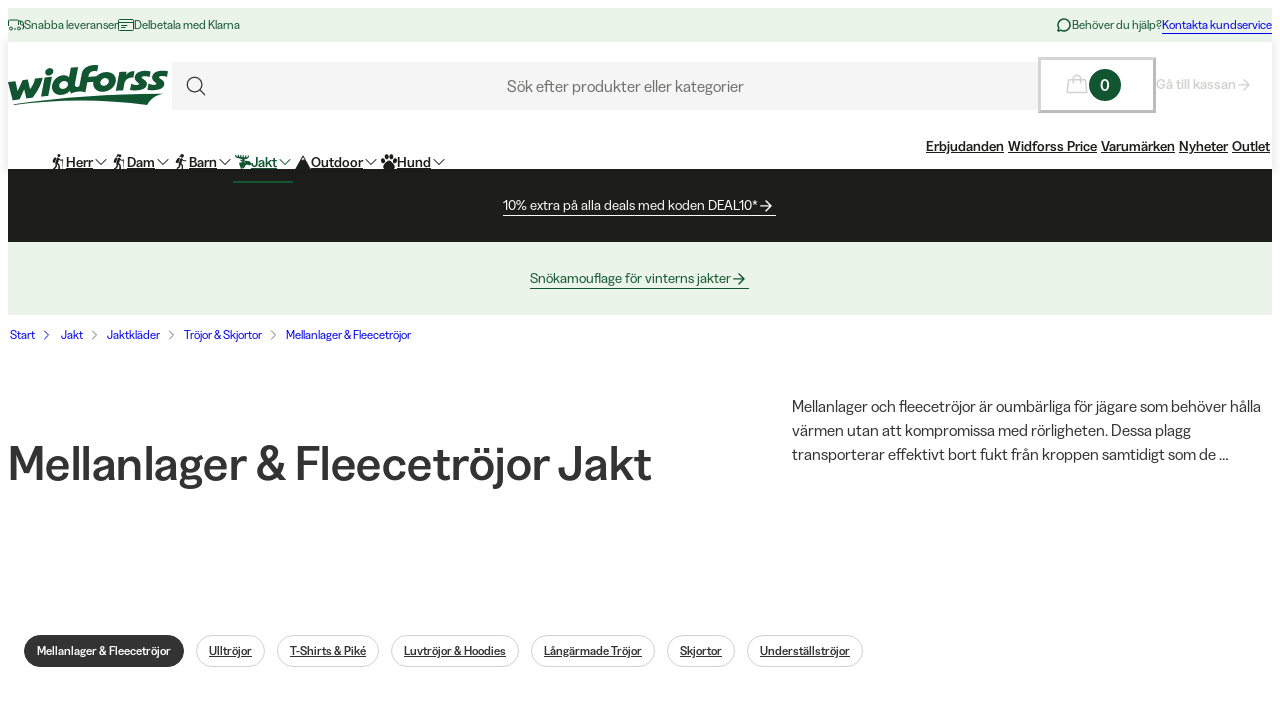

--- FILE ---
content_type: text/html; charset=utf-8
request_url: https://www.widforss.se/c/jakt/jaktklader/trojor-skjortor/mellanlager-fleecetrojor
body_size: 71149
content:
<!DOCTYPE html><html class="Surface_surface__Zt6qd Surface_light__HFO_z light-mode Surface_background--base__ePjRa __variable_41bc88 __variable_bd888f" style="margin-top:0" lang="sv-se"><head><meta charSet="utf-8"/><meta name="viewport" content="width=device-width, initial-scale=1"/><link rel="preload" as="image" imageSrcSet="https://cdn.sanity.io/images/uze90wod/widforss-production/39cab9b6cc6d706485bcf74e26184020c5d7b339-160x40.svg?w=200&amp;q=95&amp;auto=format 1x, https://cdn.sanity.io/images/uze90wod/widforss-production/39cab9b6cc6d706485bcf74e26184020c5d7b339-160x40.svg?w=400&amp;q=95&amp;auto=format 2x"/><link rel="stylesheet" href="/_next/static/css/2849db3c4740bf42.css?dpl=dpl_7UqDVSz6xrGLWGR2v6Gc8GSivqTT" data-precedence="next"/><link rel="stylesheet" href="/_next/static/css/a975503582a9660f.css?dpl=dpl_7UqDVSz6xrGLWGR2v6Gc8GSivqTT" data-precedence="next"/><link rel="stylesheet" href="/_next/static/css/977b8744601f23a5.css?dpl=dpl_7UqDVSz6xrGLWGR2v6Gc8GSivqTT" data-precedence="next"/><link rel="stylesheet" href="/_next/static/css/69286dec791bbd17.css?dpl=dpl_7UqDVSz6xrGLWGR2v6Gc8GSivqTT" data-precedence="next"/><link rel="stylesheet" href="/_next/static/css/a381cdf8c3c1b664.css?dpl=dpl_7UqDVSz6xrGLWGR2v6Gc8GSivqTT" data-precedence="next"/><link rel="stylesheet" href="/_next/static/css/47887d964ad5cf39.css?dpl=dpl_7UqDVSz6xrGLWGR2v6Gc8GSivqTT" data-precedence="next"/><link rel="stylesheet" href="/_next/static/css/f3e93a32b1c4568e.css?dpl=dpl_7UqDVSz6xrGLWGR2v6Gc8GSivqTT" data-precedence="next"/><link rel="stylesheet" href="/_next/static/css/c63b298944d8d21b.css?dpl=dpl_7UqDVSz6xrGLWGR2v6Gc8GSivqTT" data-precedence="next"/><link rel="stylesheet" href="/_next/static/css/706c04c5cd9ac8cd.css?dpl=dpl_7UqDVSz6xrGLWGR2v6Gc8GSivqTT" data-precedence="next"/><link rel="stylesheet" href="/_next/static/css/ebdc6c9b475b2415.css?dpl=dpl_7UqDVSz6xrGLWGR2v6Gc8GSivqTT" data-precedence="next"/><link rel="stylesheet" href="/_next/static/css/45bc6f6e807ee781.css?dpl=dpl_7UqDVSz6xrGLWGR2v6Gc8GSivqTT" data-precedence="next"/><link rel="stylesheet" href="/_next/static/css/6bb3c696c1d3a54a.css?dpl=dpl_7UqDVSz6xrGLWGR2v6Gc8GSivqTT" data-precedence="next"/><link rel="stylesheet" href="/_next/static/css/0a218c12bb4a75c2.css?dpl=dpl_7UqDVSz6xrGLWGR2v6Gc8GSivqTT" data-precedence="next"/><link rel="stylesheet" href="/_next/static/css/ed02bc7d99a9f667.css?dpl=dpl_7UqDVSz6xrGLWGR2v6Gc8GSivqTT" data-precedence="next"/><link rel="stylesheet" href="/_next/static/css/910d9888266afa0a.css?dpl=dpl_7UqDVSz6xrGLWGR2v6Gc8GSivqTT" data-precedence="next"/><link rel="stylesheet" href="/_next/static/css/802ed30fcca3a09f.css?dpl=dpl_7UqDVSz6xrGLWGR2v6Gc8GSivqTT" data-precedence="next"/><link rel="stylesheet" href="/_next/static/css/f0ef5f0773122c47.css?dpl=dpl_7UqDVSz6xrGLWGR2v6Gc8GSivqTT" data-precedence="next"/><link rel="stylesheet" href="/_next/static/css/a555f01356af12e9.css?dpl=dpl_7UqDVSz6xrGLWGR2v6Gc8GSivqTT" data-precedence="next"/><link rel="stylesheet" href="/_next/static/css/88972ec2e9cba759.css?dpl=dpl_7UqDVSz6xrGLWGR2v6Gc8GSivqTT" data-precedence="next"/><link rel="stylesheet" href="/_next/static/css/33765efa034f5989.css?dpl=dpl_7UqDVSz6xrGLWGR2v6Gc8GSivqTT" data-precedence="next"/><link rel="stylesheet" href="/_next/static/css/e7a3939b6249736b.css?dpl=dpl_7UqDVSz6xrGLWGR2v6Gc8GSivqTT" data-precedence="next"/><link rel="stylesheet" href="/_next/static/css/5e55c22fd0ee3d55.css?dpl=dpl_7UqDVSz6xrGLWGR2v6Gc8GSivqTT" data-precedence="next"/><link rel="stylesheet" href="/_next/static/css/040c2568cb0a648b.css?dpl=dpl_7UqDVSz6xrGLWGR2v6Gc8GSivqTT" data-precedence="next"/><link rel="stylesheet" href="/_next/static/css/c0f8e658f02a6706.css?dpl=dpl_7UqDVSz6xrGLWGR2v6Gc8GSivqTT" data-precedence="next"/><link rel="stylesheet" href="/_next/static/css/fb7d9496e88b9e1a.css?dpl=dpl_7UqDVSz6xrGLWGR2v6Gc8GSivqTT" data-precedence="next"/><link rel="stylesheet" href="/_next/static/css/b858ba49be001058.css?dpl=dpl_7UqDVSz6xrGLWGR2v6Gc8GSivqTT" data-precedence="next"/><link rel="stylesheet" href="/_next/static/css/de727d18cc440870.css?dpl=dpl_7UqDVSz6xrGLWGR2v6Gc8GSivqTT" data-precedence="next"/><link rel="stylesheet" href="/_next/static/css/fc0e71b3451dc083.css?dpl=dpl_7UqDVSz6xrGLWGR2v6Gc8GSivqTT" data-precedence="next"/><link rel="stylesheet" href="/_next/static/css/04f42b78cc9bff2c.css?dpl=dpl_7UqDVSz6xrGLWGR2v6Gc8GSivqTT" data-precedence="next"/><link rel="stylesheet" href="/_next/static/css/0f44aab3656ae7a4.css?dpl=dpl_7UqDVSz6xrGLWGR2v6Gc8GSivqTT" data-precedence="next"/><link rel="stylesheet" href="/_next/static/css/d19aec24c270956f.css?dpl=dpl_7UqDVSz6xrGLWGR2v6Gc8GSivqTT" data-precedence="next"/><link rel="stylesheet" href="/_next/static/css/64108856915ad389.css?dpl=dpl_7UqDVSz6xrGLWGR2v6Gc8GSivqTT" data-precedence="next"/><link rel="stylesheet" href="/_next/static/css/e1f81a68dfbe7544.css?dpl=dpl_7UqDVSz6xrGLWGR2v6Gc8GSivqTT" data-precedence="next"/><link rel="stylesheet" href="/_next/static/css/1ee1ac04de14e9fd.css?dpl=dpl_7UqDVSz6xrGLWGR2v6Gc8GSivqTT" data-precedence="next"/><link rel="stylesheet" href="/_next/static/css/e1da6b387ad5c10c.css?dpl=dpl_7UqDVSz6xrGLWGR2v6Gc8GSivqTT" data-precedence="next"/><link rel="stylesheet" href="/_next/static/css/8d29aad6fb293c97.css?dpl=dpl_7UqDVSz6xrGLWGR2v6Gc8GSivqTT" data-precedence="next"/><link rel="stylesheet" href="/_next/static/css/fe35fb399cf6b0bc.css?dpl=dpl_7UqDVSz6xrGLWGR2v6Gc8GSivqTT" data-precedence="next"/><link rel="stylesheet" href="/_next/static/css/47ff5c729abdcfb2.css?dpl=dpl_7UqDVSz6xrGLWGR2v6Gc8GSivqTT" data-precedence="next"/><link rel="stylesheet" href="/_next/static/css/c33c07e80aa54a45.css?dpl=dpl_7UqDVSz6xrGLWGR2v6Gc8GSivqTT" data-precedence="next"/><link rel="stylesheet" href="/_next/static/css/c238238fbd1dc3ab.css?dpl=dpl_7UqDVSz6xrGLWGR2v6Gc8GSivqTT" data-precedence="next"/><link rel="stylesheet" href="/_next/static/css/d07f83d5b0be21d5.css?dpl=dpl_7UqDVSz6xrGLWGR2v6Gc8GSivqTT" data-precedence="next"/><link rel="stylesheet" href="/_next/static/css/98e43f8ee5a25147.css?dpl=dpl_7UqDVSz6xrGLWGR2v6Gc8GSivqTT" data-precedence="next"/><link rel="stylesheet" href="/_next/static/css/f02adeb65f0fcc29.css?dpl=dpl_7UqDVSz6xrGLWGR2v6Gc8GSivqTT" data-precedence="next"/><link rel="stylesheet" href="/_next/static/css/05de322708105bbb.css?dpl=dpl_7UqDVSz6xrGLWGR2v6Gc8GSivqTT" data-precedence="next"/><link rel="stylesheet" href="/_next/static/css/43b2a4f6b766fb64.css?dpl=dpl_7UqDVSz6xrGLWGR2v6Gc8GSivqTT" data-precedence="next"/><link rel="stylesheet" href="/_next/static/css/ae6398a5bd3c187e.css?dpl=dpl_7UqDVSz6xrGLWGR2v6Gc8GSivqTT" data-precedence="next"/><link rel="stylesheet" href="/_next/static/css/4328ddf683728094.css?dpl=dpl_7UqDVSz6xrGLWGR2v6Gc8GSivqTT" data-precedence="next"/><link rel="stylesheet" href="/_next/static/css/c85d8f1cf9be982c.css?dpl=dpl_7UqDVSz6xrGLWGR2v6Gc8GSivqTT" data-precedence="next"/><link rel="stylesheet" href="/_next/static/css/64ffedb1444b4887.css?dpl=dpl_7UqDVSz6xrGLWGR2v6Gc8GSivqTT" data-precedence="next"/><link rel="stylesheet" href="/_next/static/css/64e8d9683af15266.css?dpl=dpl_7UqDVSz6xrGLWGR2v6Gc8GSivqTT" data-precedence="next"/><link rel="stylesheet" href="/_next/static/css/804ac9e880a31e92.css?dpl=dpl_7UqDVSz6xrGLWGR2v6Gc8GSivqTT" data-precedence="next"/><link rel="stylesheet" href="/_next/static/css/21571cd9ad6025a5.css?dpl=dpl_7UqDVSz6xrGLWGR2v6Gc8GSivqTT" data-precedence="next"/><link rel="stylesheet" href="/_next/static/css/dd215f4cac08b4e4.css?dpl=dpl_7UqDVSz6xrGLWGR2v6Gc8GSivqTT" data-precedence="next"/><link rel="stylesheet" href="/_next/static/css/44162efbf6ee9b9a.css?dpl=dpl_7UqDVSz6xrGLWGR2v6Gc8GSivqTT" data-precedence="next"/><link rel="stylesheet" href="/_next/static/css/2a7c4c8104501e9d.css?dpl=dpl_7UqDVSz6xrGLWGR2v6Gc8GSivqTT" data-precedence="next"/><link rel="stylesheet" href="/_next/static/css/7da8e17bef11ebce.css?dpl=dpl_7UqDVSz6xrGLWGR2v6Gc8GSivqTT" data-precedence="next"/><link rel="stylesheet" href="/_next/static/css/b51c5b840934c7ec.css?dpl=dpl_7UqDVSz6xrGLWGR2v6Gc8GSivqTT" data-precedence="next"/><link rel="preload" as="script" fetchPriority="low" href="/_next/static/chunks/webpack-297371816ca25678.js?dpl=dpl_7UqDVSz6xrGLWGR2v6Gc8GSivqTT"/><script src="/_next/static/chunks/606920bb-422ddce23f1620a3.js?dpl=dpl_7UqDVSz6xrGLWGR2v6Gc8GSivqTT" async=""></script><script src="/_next/static/chunks/7cd898dc-7b80ffbf29d62b89.js?dpl=dpl_7UqDVSz6xrGLWGR2v6Gc8GSivqTT" async=""></script><script src="/_next/static/chunks/1414-46ae6a6ab2388026.js?dpl=dpl_7UqDVSz6xrGLWGR2v6Gc8GSivqTT" async=""></script><script src="/_next/static/chunks/main-app-30a3497cba87d708.js?dpl=dpl_7UqDVSz6xrGLWGR2v6Gc8GSivqTT" async=""></script><script src="/_next/static/chunks/app/global-error-54bdd595d87bb483.js?dpl=dpl_7UqDVSz6xrGLWGR2v6Gc8GSivqTT" async=""></script><script src="/_next/static/chunks/6ee338b8-cad00b4f6025c120.js?dpl=dpl_7UqDVSz6xrGLWGR2v6Gc8GSivqTT" async=""></script><script src="/_next/static/chunks/6742-a93f98c787485953.js?dpl=dpl_7UqDVSz6xrGLWGR2v6Gc8GSivqTT" async=""></script><script src="/_next/static/chunks/8629-5bf3fb5ee066a14d.js?dpl=dpl_7UqDVSz6xrGLWGR2v6Gc8GSivqTT" async=""></script><script src="/_next/static/chunks/2515-35e16b2d3c299557.js?dpl=dpl_7UqDVSz6xrGLWGR2v6Gc8GSivqTT" async=""></script><script src="/_next/static/chunks/787-639a50fc510ad009.js?dpl=dpl_7UqDVSz6xrGLWGR2v6Gc8GSivqTT" async=""></script><script src="/_next/static/chunks/5978-74f018705305e140.js?dpl=dpl_7UqDVSz6xrGLWGR2v6Gc8GSivqTT" async=""></script><script src="/_next/static/chunks/3972-41af06412340e16f.js?dpl=dpl_7UqDVSz6xrGLWGR2v6Gc8GSivqTT" async=""></script><script src="/_next/static/chunks/1497-dedb29464fb37494.js?dpl=dpl_7UqDVSz6xrGLWGR2v6Gc8GSivqTT" async=""></script><script src="/_next/static/chunks/9323-4d23c2e07b024808.js?dpl=dpl_7UqDVSz6xrGLWGR2v6Gc8GSivqTT" async=""></script><script src="/_next/static/chunks/4020-795361be7e311178.js?dpl=dpl_7UqDVSz6xrGLWGR2v6Gc8GSivqTT" async=""></script><script src="/_next/static/chunks/480-c7bf3db1aac9c00e.js?dpl=dpl_7UqDVSz6xrGLWGR2v6Gc8GSivqTT" async=""></script><script src="/_next/static/chunks/9207-e1297294fdb884d7.js?dpl=dpl_7UqDVSz6xrGLWGR2v6Gc8GSivqTT" async=""></script><script src="/_next/static/chunks/6149-a0a72dd28840af5d.js?dpl=dpl_7UqDVSz6xrGLWGR2v6Gc8GSivqTT" async=""></script><script src="/_next/static/chunks/136-8a564a9b1c2a6234.js?dpl=dpl_7UqDVSz6xrGLWGR2v6Gc8GSivqTT" async=""></script><script src="/_next/static/chunks/1728-8e790e4590aac9fe.js?dpl=dpl_7UqDVSz6xrGLWGR2v6Gc8GSivqTT" async=""></script><script src="/_next/static/chunks/6300-c0277a6e019d8e83.js?dpl=dpl_7UqDVSz6xrGLWGR2v6Gc8GSivqTT" async=""></script><script src="/_next/static/chunks/3265-1a2024de26c65ffc.js?dpl=dpl_7UqDVSz6xrGLWGR2v6Gc8GSivqTT" async=""></script><script src="/_next/static/chunks/7312-f2f87271fabe4a49.js?dpl=dpl_7UqDVSz6xrGLWGR2v6Gc8GSivqTT" async=""></script><script src="/_next/static/chunks/6030-07b373c883eb3457.js?dpl=dpl_7UqDVSz6xrGLWGR2v6Gc8GSivqTT" async=""></script><script src="/_next/static/chunks/1326-15dc6daa18b7e7b7.js?dpl=dpl_7UqDVSz6xrGLWGR2v6Gc8GSivqTT" async=""></script><script src="/_next/static/chunks/app/%5Blocale%5D/(shop)/layout-d8e64f8b55a8c10b.js?dpl=dpl_7UqDVSz6xrGLWGR2v6Gc8GSivqTT" async=""></script><script src="/_next/static/chunks/2334-ce3e42679d4aa9a7.js?dpl=dpl_7UqDVSz6xrGLWGR2v6Gc8GSivqTT" async=""></script><script src="/_next/static/chunks/app/%5Blocale%5D/layout-c55f384ebea377f7.js?dpl=dpl_7UqDVSz6xrGLWGR2v6Gc8GSivqTT" async=""></script><script src="/_next/static/chunks/4126-06a3badef71cbb19.js?dpl=dpl_7UqDVSz6xrGLWGR2v6Gc8GSivqTT" async=""></script><script src="/_next/static/chunks/9250-4d3ac5c62910646d.js?dpl=dpl_7UqDVSz6xrGLWGR2v6Gc8GSivqTT" async=""></script><script src="/_next/static/chunks/app/%5Blocale%5D/(shop)/%5B%5B...slug%5D%5D/page-887e7119c8d69415.js?dpl=dpl_7UqDVSz6xrGLWGR2v6Gc8GSivqTT" async=""></script><script src="/_next/static/chunks/app/%5Blocale%5D/(shop)/error-c36bead97836e6c3.js?dpl=dpl_7UqDVSz6xrGLWGR2v6Gc8GSivqTT" async=""></script><script src="/_next/static/chunks/473-5168ebc4e117a11e.js?dpl=dpl_7UqDVSz6xrGLWGR2v6Gc8GSivqTT" async=""></script><script src="/_next/static/chunks/632-8c0970dfd72515e3.js?dpl=dpl_7UqDVSz6xrGLWGR2v6Gc8GSivqTT" async=""></script><script src="/_next/static/chunks/app/%5Blocale%5D/(shop)/c/%5B%5B...slug%5D%5D/page-0c63070fd3aeb33b.js?dpl=dpl_7UqDVSz6xrGLWGR2v6Gc8GSivqTT" async=""></script><link rel="preload" href="https://cdn.pji.nu/b2b/widgets/shop-rating/index.js" as="script"/><meta name="color-scheme" content="light"/><meta name="next-size-adjust" content=""/><script>(self.__next_s=self.__next_s||[]).push([0,{"data-cookieconsent":"ignore","children":"\n            window['dataLayer'] = window['dataLayer'] || [];\n            function gtag() {\n              dataLayer.push(arguments)\n            }\n            gtag(\"consent\", \"default\", {\n              ad_personalization: \"denied\",\n              ad_storage: \"denied\",\n              ad_user_data: \"denied\",\n              analytics_storage: \"denied\",\n              functionality_storage: \"denied\",\n              personalization_storage: \"denied\",\n              security_storage: \"granted\",\n              wait_for_update: 500\n            });\n            gtag(\"set\", \"ads_data_redaction\", true);\n            gtag(\"set\", \"url_passthrough\", true);\n          ","id":"gtm-datalayer-init"}])</script><script>(self.__next_s=self.__next_s||[]).push([0,{"data-cookieconsent":"ignore","children":"\n            (function(w,d,s,l,i){w[l]=w[l]||[];w[l].push({'gtm.start':\n            new Date().getTime(),event:'gtm.js'});var f=d.getElementsByTagName(s)[0],\n            j=d.createElement(s),dl=l!='dataLayer'?'&l='+l:'';j.async=true;\n            j.src='https://www.googletagmanager.com/gtm.js?id=GTM-KW9V7XNM'+dl;f.parentNode.insertBefore(j,f);\n            })(window,document,'script','dataLayer','GTM-KW9V7XNM');\n          ","id":"gtm-init"}])</script><script src="/_next/static/chunks/polyfills-42372ed130431b0a.js?dpl=dpl_7UqDVSz6xrGLWGR2v6Gc8GSivqTT" noModule=""></script></head><body><div hidden=""><!--$?--><template id="B:0"></template><!--/$--></div><noscript><iframe src="https://www.googletagmanager.com/ns.html?id=GTM-KW9V7XNM" height="0" width="0" style="display:none;visibility:hidden" title="" aria-hidden="true"></iframe></noscript><div class="Standard_wrapper__kzAVs"><header class="Header_header__8Bvkx undefined" data-stage="full"><div class="N10Meta_n10Meta__IyT0W"><div class="Container_container___h2Zf Container_layoutWide__z_b6f" style="--_bottom-spacing:var(--spacing-0);--_gutter:16px;--_mobile-gutter:16px"><div class="N10Meta_innerContent__Jpl6e"><div class="Usp_uspContainer__f19Z8 Text_text__OhQV5 Text_variant--body-sm__Fle5w Text_color--brand__mUv_a"><div class="UspItem_uspList__bCzBS"><span class="UspItem_usp__g6KKz" aria-label="Snabba leveranser"><svg xmlns="http://www.w3.org/2000/svg" fill="none" viewBox="0 0 16 16" title="" aria-label="" class="Icon_svg__7Bxot Icon_rotation-0deg__LPCq3" style="--icon-size:16px" aria-hidden="true"><path stroke="currentColor" stroke-linejoin="round" d="M.5 9V4a1 1 0 0 1 1-1h8a1 1 0 0 1 1 1v4M10.5 8V4h2a3 3 0 0 1 3 3v4a1 1 0 0 1-1 1H14"></path><path stroke="currentColor" stroke-linejoin="round" d="M15.5 8h-2a1 1 0 0 1-1-1V4"></path><path stroke="currentColor" stroke-linecap="round" stroke-linejoin="round" d="M12.5 11.5a1.5 1.5 0 1 1-3 0 1.5 1.5 0 0 1 3 0M4.5 11.5a1.5 1.5 0 1 1-3 0 1.5 1.5 0 0 1 3 0"></path><path stroke="currentColor" stroke-linejoin="round" d="M8 12H6"></path></svg><span class="Text_text__OhQV5 Text_variant--body-xs__QqnHx">Snabba leveranser</span></span></div><div class="UspItem_uspList__bCzBS Usp_hidden__uyKdg"><span class="UspItem_usp__g6KKz" aria-label="Delbetala med Klarna"><svg xmlns="http://www.w3.org/2000/svg" fill="none" viewBox="0 0 16 16" title="" aria-label="" class="Icon_svg__7Bxot Icon_rotation-0deg__LPCq3" style="--icon-size:16px" aria-hidden="true"><path stroke="currentColor" stroke-linecap="round" stroke-linejoin="round" d="M14.5 2.5h-13a1 1 0 0 0-1 1v9a1 1 0 0 0 1 1h13a1 1 0 0 0 1-1v-9a1 1 0 0 0-1-1M.5 5.5h15M3.5 8.5H9M3.5 10.5H7"></path></svg><span class="Text_text__OhQV5 Text_variant--body-xs__QqnHx">Delbetala med Klarna</span></span></div></div><div class="N10Meta_customerServiceContainer__A9cCX"><svg xmlns="http://www.w3.org/2000/svg" width="16" height="16" fill="none" title="" aria-label="" class="Icon_svg__7Bxot Icon_rotation-0deg__LPCq3" style="--icon-size:16px"><path fill="currentColor" d="M8 1.25a6.75 6.75 0 0 0-6.01 9.827l-.677 2.027a1.25 1.25 0 0 0 1.583 1.584l2.027-.676A6.75 6.75 0 1 0 8 1.25m0 12a5.25 5.25 0 0 1-2.629-.704.75.75 0 0 0-.612-.063l-1.862.62.62-1.861a.75.75 0 0 0-.062-.613A5.25 5.25 0 1 1 8 13.25"></path></svg><span class="Text_text__OhQV5 Text_variant--body-xs__QqnHx">Behöver du hjälp?</span><a class="LinkText_link__GureS LinkText_text__cSlWM LinkText_variant--body-xs__apMPX undefined" href="/kontakta-oss">Kontakta kundservice</a></div></div></div></div><div class="N20MainMenu_mainNavigation___o5c_"><div class="Container_container___h2Zf Container_layoutWide__z_b6f" style="--_bottom-spacing:var(--spacing-0);--_gutter:16px;--_mobile-gutter:8px"><div class="N20MainMenu_content__bZzVC"><div class="MobileMegaMenuButton_mobileMenuButtonWrapper__61ZBk"><button class="Button_button__Hv0ef Button_variant--ghost__fsbVS Button_size--default__9xK0j Button_allowAnimation__A2GLJ" aria-expanded="false" aria-haspopup="menu" title="Meny"><svg xmlns="http://www.w3.org/2000/svg" viewBox="0 0 24 24" title="Menu" aria-label="Menu" class="Icon_svg__7Bxot Icon_rotation-0deg__LPCq3" style="--icon-size:36px"><path fill="none" stroke="currentColor" stroke-linecap="round" stroke-linejoin="round" d="M5 17.5h14m-14-5h14m-14-5h14"></path></svg><div class="Ripple_RippleContainer__U5W_T" duration="650" color="#ffffffff"></div></button></div><a class="N20MainMenu_logoLink__pDqe4" href="/"><img alt="Logo Widforss " width="160" height="40" decoding="async" data-nimg="1" class="N20MainMenu_logo__GROZw Image_image__xaUl6" style="color:transparent;object-position:center" srcSet="https://cdn.sanity.io/images/uze90wod/widforss-production/39cab9b6cc6d706485bcf74e26184020c5d7b339-160x40.svg?w=200&amp;q=95&amp;auto=format 1x, https://cdn.sanity.io/images/uze90wod/widforss-production/39cab9b6cc6d706485bcf74e26184020c5d7b339-160x40.svg?w=400&amp;q=95&amp;auto=format 2x" src="https://cdn.sanity.io/images/uze90wod/widforss-production/39cab9b6cc6d706485bcf74e26184020c5d7b339-160x40.svg?w=400&amp;q=95&amp;auto=format"/></a><div class="N20MainMenu_searchBarWrapper__IOphD"><div class="SearchTrigger_wrapper__c2m8K"><button type="button" class="SearchTrigger_searchTrigger__Hl0Ur"><span class="SearchTrigger_searchTriggerLabel__k_e5U Text_text__OhQV5 Text_variant--body-md__Vq_7g">Sök efter produkter eller kategorier</span></button><div class="SearchTrigger_searchTriggerIconContainer__LhhGk"><div class="SearchTrigger_searchTriggerIcon__e8VY6"><svg xmlns="http://www.w3.org/2000/svg" viewBox="0 0 24 24" title="" aria-label="" class="Icon_svg__7Bxot Icon_rotation-0deg__LPCq3" style="--icon-size:30px"><path fill="none" stroke="currentColor" stroke-linecap="round" stroke-linejoin="round" d="m19 19-3.991-3.991m1.717-4.146a5.863 5.863 0 1 1-11.726 0 5.863 5.863 0 0 1 11.726 0"></path></svg></div></div></div><div class="N20MainMenu_searchBarHidden__Loe6e"></div></div><div class="N20MainMenu_iconsWrapper__9bP_y"><div class="MiniBasketButton_miniBasketContainer__oSCgt"><button class="Button_button__Hv0ef Button_variant--ghost__fsbVS Button_size--extra-large__q_38M Button_disabled__vf_ru Button_allowAnimation__A2GLJ Button_noGutter__Gl2_o" aria-haspopup="dialog" title="Öppna varukorgen" disabled=""><svg xmlns="http://www.w3.org/2000/svg" fill="none" viewBox="0 0 24 24" title="Öppna varukorgen" aria-label="Öppna varukorgen" class="Icon_svg__7Bxot Icon_rotation-0deg__LPCq3" style="--icon-size:24px"><path fill="currentColor" d="m22.49 18.574-1.337-11.25A1.5 1.5 0 0 0 19.653 6H16.5a4.5 4.5 0 1 0-9 0H4.343a1.5 1.5 0 0 0-1.5 1.324l-1.336 11.25A1.5 1.5 0 0 0 3 20.25h17.993a1.51 1.51 0 0 0 1.132-.506 1.5 1.5 0 0 0 .365-1.17M12 3a3 3 0 0 1 3 3H9a3 3 0 0 1 3-3M3 18.75 4.343 7.5H7.5v2.25a.75.75 0 1 0 1.5 0V7.5h6v2.25a.75.75 0 1 0 1.5 0V7.5h3.164l1.328 11.25z"></path></svg><span class="Text_text__OhQV5 Text_variant--body-md__Vq_7g Text_semiBold__THVIe"><span class="MiniBasketButton_badge__l8Vfx">0</span></span></button><div class="MiniBasketButton_arrowLink__ek02k"><a class="LinkText_link__GureS LinkText_text__cSlWM LinkText_variant--body-sm__qaEIo LinkText_stroke-style--hover__znnkz LinkText_showRightArrow__JPVjE LinkText_semiBold__Kos2T" aria-disabled="true" href="/checkout">Gå till kassan<svg xmlns="http://www.w3.org/2000/svg" fill="none" viewBox="0 0 16 16" title="" aria-label="" class="Icon_svg__7Bxot Icon_rotation-0deg__LPCq3" style="--icon-size:16px"><path fill="currentColor" d="m7.846 2.231-.524.497c-.131.131-.131.34 0 .445l4.062 4.054H2.448a.32.32 0 0 0-.315.314v.732c0 .183.131.314.315.314h8.936l-4.062 4.08c-.131.105-.131.314 0 .445l.524.497c.105.13.314.13.445 0l5.477-5.467a.3.3 0 0 0 0-.444L8.291 2.23c-.13-.13-.34-.13-.445 0"></path></svg></a></div></div></div><div class="N20MainMenu_mainMenuWrapper__1IXY8"><nav aria-label="Primär navigering" role="menubar"><ul class="MainMenu_navigationList__FR_TZ"><li><a class="LinkButton_button__Ivjma LinkButton_variant--menu__oLr82 LinkButton_size--default__LadQn LinkButton_allowAnimation__mkhoF" aria-label="Herr" aria-haspopup="true" aria-expanded="false" aria-controls="entry-54" data-menu-element="1" role="menuitem" href="/c/herr"><svg xmlns="http://www.w3.org/2000/svg" data-name="Lager 1" viewBox="0 0 693.85 1045.97" title="" aria-label="" class="Icon_svg__7Bxot Icon_rotation-0deg__LPCq3" style="--icon-size:16px" aria-hidden="true"><path fill="currentColor" d="M273.83 794.61c-3.35 28.06-24.5 70.43-42.26 92.5-21.28 26.45-113.04 116.88-139.35 134.48-50.49 33.78-102.97-23.91-67.21-71.29 39.12-41.16 98.93-83.98 132.95-128.24 26.01-33.84 20.7-98.85 18.83-141.03-.74-16.65-8.76-38.43-8.71-54.75.12-37.89 84.78-302.21 104.54-346.33 17.71-39.55 54.74-60.58 98.32-49.41 61.48 15.76 67.35 127.34 162.27 136.84 39.37 3.94 98.49-6.99 134 .94 36.48 8.14 35.94 62.47-4.33 69.65-43.47 7.75-149.08 2.82-189.56-15.02l-64.52-42.89-59.16 195.68c-.08 33.69 41.58 58.44 61.29 82.03 14.28 17.09 32.36 44.01 40.76 64.54 21.19 51.77 22.68 215.8 16.13 274.32-7.4 66.12-91.69 63.97-97.2 4.39-5.81-62.83 5.36-134.72.35-198.15-5.01-63.48-48.4-101.89-97.14-136.63-3.5 40.67 4.74 88.64 0 128.36ZM148.31 565.04c-42.42-5.73-103.82 17.18-132.37-21.12-51.06-68.49 31.57-247.48 92.6-294.22 42.93-32.88 124.53-42.3 136.8 22.53-32.64 97.41-78.56 191-97.03 292.82Z"></path><ellipse cx="408.39" cy="97.74" fill="currentColor" rx="97.93" ry="97.74"></ellipse><path fill="currentColor" d="m611.17 447.4 46.41-.02c-7.13 162.12-22.21 324.22-33.71 486.16-2.32 32.7-.17 73.56-4.26 105.24-.99 7.67 1.46 6.8-8.44 6.24zM657.57 359.04h-46.42c-9.07-53.03 56.91-53.22 46.42 0"></path></svg>Herr<svg xmlns="http://www.w3.org/2000/svg" fill="none" viewBox="0 0 12 7" title="" aria-label="" class="MenuItem_icon__K4zRn Icon_svg__7Bxot Icon_rotation-0deg__LPCq3" style="--icon-size:12px" aria-hidden="true"><path fill="currentColor" d="m11.354 1.354-5 5a.5.5 0 0 1-.708 0l-5-5a.5.5 0 0 1 .708-.708L6 5.293 10.646.646a.5.5 0 1 1 .708.708"></path></svg><div class="Ripple_RippleContainer__U5W_T" duration="650" color="#ffffffff"></div></a></li><li><a class="LinkButton_button__Ivjma LinkButton_variant--menu__oLr82 LinkButton_size--default__LadQn LinkButton_allowAnimation__mkhoF" aria-label="Dam" aria-haspopup="true" aria-expanded="false" aria-controls="entry-55" data-menu-element="1" role="menuitem" href="/c/dam"><svg xmlns="http://www.w3.org/2000/svg" data-name="Lager 1" viewBox="0 0 686.21 1041.72" title="" aria-label="" class="Icon_svg__7Bxot Icon_rotation-0deg__LPCq3" style="--icon-size:16px" aria-hidden="true"><path fill="currentColor" d="M274.13 791.69c-11.3 95.16-122.32 162.71-182.53 228.3-45.14 29.29-96.55-23.84-65.08-69.14 40.22-57.89 144.63-103.89 151.23-179.96 4.27-49.24-7.56-94.4-8.1-138.83-.47-38.94 81.34-296.44 101.28-341.99 11.08-25.32 30.71-48.97 60.2-52.98 87.68-11.9 87 70.88 142.33 112.7 60.23 45.53 126.15 13.33 188.76 25.23 30.13 5.72 34.03 58.24-.79 66.04-28.37 6.36-143.85 2.36-172.44-6.24-31.14-9.37-56.58-30.72-80.52-51.51L349.5 582.1c1.56 30.19 38.37 51.5 56.87 73.41 24.46 28.97 50.38 74.22 55.52 112.13 6.48 47.8 6.89 185.45 1.18 233.57-6.32 53.25-90.05 58.84-96.78-12.5-6.18-65.49 15.54-189.33-13.24-242.29-17.32-31.87-48.81-58.63-78.93-78.3-3.36 39.18 4.55 85.29 0 123.56ZM145.03 567.19c-54.45-6.26-118.56 25.28-140.14-41.51-26.87-83.13 61.68-281.12 155.58-292.79 31.42-3.9 85.03 7.88 81.28 47.3-33.41 95.2-75.84 187.73-96.72 286.99ZM307.66 119.45l-31.45 46.02c-42.76 38.43-136.3 36.07-148.93-29.28 126.71 50.87 73.24-86.22 113.52-123.34 36.05-33.22 76.17 4.41 89.98 39.47C410.04-28.1 547.18 73.7 481.6 169.41c-52.84 77.11-167.9 39.92-173.94-49.97Z"></path><path fill="currentColor" d="m605.67 454.51 46.19-.02c-9.52 193.42-28.14 386.6-37.78 580.21l-8.4 6.21v-586.4ZM651.85 366.57h-46.2c-9.23-55.17 55.5-54.98 46.2 0"></path></svg>Dam<svg xmlns="http://www.w3.org/2000/svg" fill="none" viewBox="0 0 12 7" title="" aria-label="" class="MenuItem_icon__K4zRn Icon_svg__7Bxot Icon_rotation-0deg__LPCq3" style="--icon-size:12px" aria-hidden="true"><path fill="currentColor" d="m11.354 1.354-5 5a.5.5 0 0 1-.708 0l-5-5a.5.5 0 0 1 .708-.708L6 5.293 10.646.646a.5.5 0 1 1 .708.708"></path></svg><div class="Ripple_RippleContainer__U5W_T" duration="650" color="#ffffffff"></div></a></li><li><a class="LinkButton_button__Ivjma LinkButton_variant--menu__oLr82 LinkButton_size--default__LadQn LinkButton_allowAnimation__mkhoF" aria-label="Barn" aria-haspopup="true" aria-expanded="false" aria-controls="entry-995" data-menu-element="1" role="menuitem" href="/c/barn"><svg xmlns="http://www.w3.org/2000/svg" data-name="Lager 1" viewBox="0 0 585.79 877.89" title="" aria-label="" class="Icon_svg__7Bxot Icon_rotation-0deg__LPCq3" style="--icon-size:16px" aria-hidden="true"><path fill="currentColor" d="M253.58 676.31C238.22 755.94 174.06 776.55 106.42 814c-40.14 21-77.89-21.05-48.56-54.47 37.95-43.25 115.11-46.57 118.02-99.98 2.17-39.79-6.09-76.11-6.53-111.93-.38-31.39 65.58-238.99 81.65-275.72 8.93-20.42 24.76-39.48 48.53-42.71 70.69-9.6 70.14 57.15 114.75 90.86 48.56 36.7 101.71 10.75 152.18 20.34 24.29 4.62 27.44 46.95-.64 53.25-22.87 5.13-115.97 1.91-139.02-5.03-25.11-7.55-45.62-24.77-64.92-41.53l-47.54 160.26c1.25 24.34 30.93 41.52 45.85 59.18 19.72 23.36 40.61 59.84 44.76 90.4 5.23 38.54 5.55 149.51.95 188.3-5.09 42.93-72.6 47.44-78.02-10.08-4.98-52.8 12.53-152.64-10.67-195.33-13.97-25.7-39.35-47.27-63.63-63.12-2.71 31.59 5.89 69.11 0 99.62"></path><ellipse cx="351.32" cy="100.39" fill="currentColor" rx="100.59" ry="100.39"></ellipse><path fill="currentColor" d="M150.79 488.93c-45.14-5.19-118.24 22.3-145.15-29.28-9.21-17.65-7.8-60.64 9.21-82.9 18.93-24.77 28.85-25.55 38.82-48.73 24.86-57.85 66.71-110.82 109.91-116.18 26.04-3.24 70.48 6.53 67.37 39.21-27.69 78.91-62.86 155.6-80.16 237.88M268.76 108.75l-41.47-10.39c-10.71-2.68-20.58 6.69-18.45 17.53l7.91 40.28c1.98 10.1 13.28 15.28 22.23 10.2l38.19-33.39z"></path></svg>Barn<svg xmlns="http://www.w3.org/2000/svg" fill="none" viewBox="0 0 12 7" title="" aria-label="" class="MenuItem_icon__K4zRn Icon_svg__7Bxot Icon_rotation-0deg__LPCq3" style="--icon-size:12px" aria-hidden="true"><path fill="currentColor" d="m11.354 1.354-5 5a.5.5 0 0 1-.708 0l-5-5a.5.5 0 0 1 .708-.708L6 5.293 10.646.646a.5.5 0 1 1 .708.708"></path></svg><div class="Ripple_RippleContainer__U5W_T" duration="650" color="#ffffffff"></div></a></li><li><a class="LinkButton_button__Ivjma LinkButton_variant--menu__oLr82 LinkButton_size--default__LadQn LinkButton_allowAnimation__mkhoF" aria-label="Jakt" aria-haspopup="true" aria-expanded="true" aria-controls="entry-11" data-menu-element="1" role="menuitem" href="/c/jakt"><svg xmlns="http://www.w3.org/2000/svg" data-name="Lager 1" viewBox="0 0 1020.87 931.03" title="" aria-label="" class="Icon_svg__7Bxot Icon_rotation-0deg__LPCq3" style="--icon-size:16px" aria-hidden="true"><path fill="currentColor" d="M984.21 468.69c-70.26-80.96-151.36-63.13-244.62-75.4-23.57-3.1-139.49-22.43-152.03-37.93-14.03-17.37-.83-40.77 16.6-50.26 32.2-17.57 98.03-22.3 137.63-35.7 58.33-19.7 99.16-52.46 132-104.66 16.63-26.5 44.7-103.2-1.83-113.76-39.43-8.97-45.2 38.57-60.4 64.86-11.17 19.3-59.76 84.13-85.46 54.3-21.77-25.27 26.33-107.6-17.53-129.06-52.26-25.6-53.46 66.86-64.06 94.36-18.3 47.33-78.43 62.6-82.73-1.23-2.07-30.63 19.17-102.66-23.9-112.56-62.8-14.43-30.3 103-62.76 132-11.67 10.47-27.63 13.6-42.03 6.2-53.16-27.43 4.03-132.13-53.7-149.83-52.4-16.07-37.17 75.83-47.63 102.66-10.77 27.5-37.13 32.83-59.13 14.33C234.86 95.21 266.16 6.88 212.37.38c-59.93-7.27-23.33 93.7-48.07 111.46-22.7 16.3-53-12.23-66.6-29.9-18.92-24.57-28.52-87-70.05-76.9-58.46 14.2-9.57 102.2 13.47 130.13 127.76 154.86 360.12 51.06 458.28 228.36 2.8 5.03 4.83 9.4 6.23 13.23-41-41.1-114.43-50.1-170.76-55.93 3.77 76.26 79.16 125.86 151.66 123.4.97 18.7-9.43 26.57-43.73 39.5-30.63 11.53-176.76 12.57-176.76 12.57-21.83 73.56 99.6 360.16 123.08 411.26 6.93 15.09 6.65 23.48 6.65 23.48s46.7-29.52 66.91-61.12c24.22-37.89 27.79-81.4 33.33-119.6 9.53 7.69 9.47 23.42 8.67 28.42-6.98 43.57-10.43 65.04-7 104.84 52.46-6.17 104.16-62.13 128.53-106.46 34.07-62.03 23.13-125.5 109.83-133.5 26.17-2.4 75.9-.17 100.6 6 31.57 7.9 61.3 26.93 96 27.27 103.36 1.03 109.56-141.39 51.6-208.19Zm-364.59 33.96c-19.03 0-34.47-15.43-34.47-34.47s15.43-34.5 34.47-34.5 34.5 15.43 34.5 34.5-15.43 34.47-34.5 34.47"></path></svg>Jakt<svg xmlns="http://www.w3.org/2000/svg" fill="none" viewBox="0 0 12 7" title="" aria-label="" class="MenuItem_icon__K4zRn Icon_svg__7Bxot Icon_rotation-0deg__LPCq3" style="--icon-size:12px" aria-hidden="true"><path fill="currentColor" d="m11.354 1.354-5 5a.5.5 0 0 1-.708 0l-5-5a.5.5 0 0 1 .708-.708L6 5.293 10.646.646a.5.5 0 1 1 .708.708"></path></svg><div class="Ripple_RippleContainer__U5W_T" duration="650" color="#ffffffff"></div></a></li><li><a class="LinkButton_button__Ivjma LinkButton_variant--menu__oLr82 LinkButton_size--default__LadQn LinkButton_allowAnimation__mkhoF" aria-label="Outdoor" aria-haspopup="true" aria-expanded="false" aria-controls="entry-1" data-menu-element="1" role="menuitem" href="/c/outdoor"><svg xmlns="http://www.w3.org/2000/svg" data-name="Lager 1" viewBox="0 0 1080 1080" title="" aria-label="" class="Icon_svg__7Bxot Icon_rotation-0deg__LPCq3" style="--icon-size:16px" aria-hidden="true"><path fill="currentColor" d="M570.29 123.04c-13.35-24.17-46.71-24.17-60.06 0L8.25 1033.5c-11.37 20.76 3.04 46.6 25.94 46.5l1011.9-.09c22.81-.11 37.01-25.91 25.63-46.56zm23.83 252.08-30.15 46.06-19.72-80.02-59.16 126.08-2.34-80.01-54.89 33.95 105.82-207.31c2.9-5.51 10.44-5.61 13.48-.19l113.42 207.5-66.47-46.06Z"></path><path d="M484.02 0h154.99v149.61H484.02z" style="fill:none"></path></svg>Outdoor<svg xmlns="http://www.w3.org/2000/svg" fill="none" viewBox="0 0 12 7" title="" aria-label="" class="MenuItem_icon__K4zRn Icon_svg__7Bxot Icon_rotation-0deg__LPCq3" style="--icon-size:12px" aria-hidden="true"><path fill="currentColor" d="m11.354 1.354-5 5a.5.5 0 0 1-.708 0l-5-5a.5.5 0 0 1 .708-.708L6 5.293 10.646.646a.5.5 0 1 1 .708.708"></path></svg><div class="Ripple_RippleContainer__U5W_T" duration="650" color="#ffffffff"></div></a></li><li><a class="LinkButton_button__Ivjma LinkButton_variant--menu__oLr82 LinkButton_size--default__LadQn LinkButton_allowAnimation__mkhoF" aria-label="Hund" aria-haspopup="true" aria-expanded="false" aria-controls="entry-57" data-menu-element="1" role="menuitem" href="/c/hund"><svg xmlns="http://www.w3.org/2000/svg" data-name="Lager 1" viewBox="0 0 1025.72 1005.42" title="" aria-label="" class="Icon_svg__7Bxot Icon_rotation-0deg__LPCq3" style="--icon-size:16px" aria-hidden="true"><path fill="currentColor" d="M504.19 405.57c62.41-10.45 123.82 42.02 169.53 88.89 33.1 32.6 72.99 74.43 108.56 115.24 44.9 52.21 88.25 106.01 98.16 174.63 13.63 85.42-35.7 183.09-121.5 209.86-81.07 25.81-167.33-1.56-250.62 2.95-106.1 3.99-243.31 32.9-319.18-51.72-52.96-57.74-55.96-146.01-28.41-216.94 37.56-96.87 114.67-177.28 193.14-240.75 46.16-36.06 99.34-76.75 148.18-81.91l2.12-.25ZM892 264.16c171.37-31.25 176.7 264.53 23.61 313.35C713.89 641.84 719.46 295.63 892 264.16M99.66 264.23C275.25 233.22 330.58 573.56 148 585.2-10.33 595.29-64.26 293.17 99.66 264.23M315.07 12.66c210.25-63.72 244.3 289.84 64.35 317.92-150.65 23.49-190.69-279.64-64.35-317.92"></path><path fill="currentColor" d="M746.87 291.7C620.01 430.73 451.98 189.28 580.73 44.69c133.39-149.8 287.45 114.07 166.14 247.01"></path></svg>Hund<svg xmlns="http://www.w3.org/2000/svg" fill="none" viewBox="0 0 12 7" title="" aria-label="" class="MenuItem_icon__K4zRn Icon_svg__7Bxot Icon_rotation-0deg__LPCq3" style="--icon-size:12px" aria-hidden="true"><path fill="currentColor" d="m11.354 1.354-5 5a.5.5 0 0 1-.708 0l-5-5a.5.5 0 0 1 .708-.708L6 5.293 10.646.646a.5.5 0 1 1 .708.708"></path></svg><div class="Ripple_RippleContainer__U5W_T" duration="650" color="#ffffffff"></div></a></li></ul></nav></div><div class="N20MainMenu_metaLinksWrapper__u8FOx"><ul class="MetaLinks_metaLinksList__YJhpO"><li><a class="LinkButton_button__Ivjma LinkButton_variant--menu__oLr82 LinkButton_size--default__LadQn LinkButton_allowAnimation__mkhoF" target="_self" href="/c/erbjudanden">Erbjudanden<div class="Ripple_RippleContainer__U5W_T" duration="650" color="#ffffffff"></div></a></li><li><a class="LinkButton_button__Ivjma LinkButton_variant--menu__oLr82 LinkButton_size--default__LadQn LinkButton_allowAnimation__mkhoF" target="_self" href="/widforss-price">Widforss Price<div class="Ripple_RippleContainer__U5W_T" duration="650" color="#ffffffff"></div></a></li><li><a class="LinkButton_button__Ivjma LinkButton_variant--menu__oLr82 LinkButton_size--default__LadQn LinkButton_allowAnimation__mkhoF" target="_self" href="/varumarken">Varumärken<div class="Ripple_RippleContainer__U5W_T" duration="650" color="#ffffffff"></div></a></li><li><a class="LinkButton_button__Ivjma LinkButton_variant--menu__oLr82 LinkButton_size--default__LadQn LinkButton_allowAnimation__mkhoF" target="_self" href="/nyheter">Nyheter<div class="Ripple_RippleContainer__U5W_T" duration="650" color="#ffffffff"></div></a></li><li><a class="LinkButton_button__Ivjma LinkButton_variant--menu__oLr82 LinkButton_size--default__LadQn LinkButton_allowAnimation__mkhoF" target="_self" href="/c/outlet">Outlet<div class="Ripple_RippleContainer__U5W_T" duration="650" color="#ffffffff"></div></a></li><li aria-hidden="true" class="MetaLinks_separator__KH1iL"></li><li class="MetaLinks_metaLinksItemSecondary__iNZX6"><a class="LinkButton_button__Ivjma LinkButton_variant--menuSecondary__nAeoT LinkButton_size--default__LadQn LinkButton_allowAnimation__mkhoF" target="_self" href="/kontakta-oss">Kontakta oss<div class="Ripple_RippleContainer__U5W_T" duration="650" color="#ffffffff"></div></a></li></ul></div></div></div></div></header><main class="PageContentWrapper_content__8A8G8" id="content-root"><span class="MessageBanner_base__0SWHb MessageBanner_variant--6__U9SuY Text_text__OhQV5 Text_variant--body-sm__Fle5w Text_semiBold__THVIe"><div class="RichText_richText___LLv9" style="--_link-color:currentColor;--_link-left-margin:16px;--_strong-text-font-weight:var(--font-weight-semi-bold, 500);--_font-family:var(--typography-display-1-primary-font-family)"><p class="Text_text__OhQV5 Text_variant--body-sm__Fle5w Text_spacing--bottom__MbsT1" style="--_font-family:var(--typography-display-1-primary-font-family)"><a class="LinkText_link__GureS LinkText_text__cSlWM undefined LinkText_showRightArrow__JPVjE" href="https://www.widforss.se/c/erbjudanden">10% extra på alla deals med koden DEAL10*<svg xmlns="http://www.w3.org/2000/svg" fill="none" viewBox="0 0 16 16" title="" aria-label="" class="Icon_svg__7Bxot Icon_rotation-0deg__LPCq3" style="--icon-size:16px"><path fill="currentColor" d="m7.846 2.231-.524.497c-.131.131-.131.34 0 .445l4.062 4.054H2.448a.32.32 0 0 0-.315.314v.732c0 .183.131.314.315.314h8.936l-4.062 4.08c-.131.105-.131.314 0 .445l.524.497c.105.13.314.13.445 0l5.477-5.467a.3.3 0 0 0 0-.444L8.291 2.23c-.13-.13-.34-.13-.445 0"></path></svg></a></p></div></span><span class="MessageBanner_base__0SWHb MessageBanner_variant--1__fSWUP Text_text__OhQV5 Text_variant--body-sm__Fle5w Text_semiBold__THVIe"><div class="RichText_richText___LLv9" style="--_link-color:currentColor;--_link-left-margin:16px;--_strong-text-font-weight:var(--font-weight-semi-bold, 500);--_font-family:var(--typography-display-1-primary-font-family)"><p class="Text_text__OhQV5 Text_variant--body-sm__Fle5w Text_spacing--bottom__MbsT1" style="--_font-family:var(--typography-display-1-primary-font-family)"><a class="LinkText_link__GureS LinkText_text__cSlWM undefined LinkText_showRightArrow__JPVjE" href="/c/jakt/jaktklader/snokamouflage?utm_source=2ndmessagebanner&amp;utm_medium=jakt">Snökamouflage för vinterns jakter<svg xmlns="http://www.w3.org/2000/svg" fill="none" viewBox="0 0 16 16" title="" aria-label="" class="Icon_svg__7Bxot Icon_rotation-0deg__LPCq3" style="--icon-size:16px"><path fill="currentColor" d="m7.846 2.231-.524.497c-.131.131-.131.34 0 .445l4.062 4.054H2.448a.32.32 0 0 0-.315.314v.732c0 .183.131.314.315.314h8.936l-4.062 4.08c-.131.105-.131.314 0 .445l.524.497c.105.13.314.13.445 0l5.477-5.467a.3.3 0 0 0 0-.444L8.291 2.23c-.13-.13-.34-.13-.445 0"></path></svg></a></p></div></span><div class="Container_container___h2Zf Container_layoutFull__lEJpW" style="--_bottom-spacing:var(--spacing-0);--_gutter:0px;--_mobile-gutter:0px"><div class="Container_container___h2Zf Container_layoutWide__z_b6f" style="--_bottom-spacing:var(--spacing-0);--_gutter:24px;--_mobile-gutter:16px"><ol class="Breadcrumbs_list__HYzCi"><li><a class="LinkText_link__GureS LinkText_text__cSlWM LinkText_variant--body-xs__apMPX LinkText_stroke-style--hover__znnkz undefined LinkText_iconRight__6VSzL" href="/">Start<span class="Breadcrumbs_crumbSeparator__Uqq4g" aria-hidden="true"><svg xmlns="http://www.w3.org/2000/svg" viewBox="0 0 24 24" title="Right" aria-label="Right" class="Icon_svg__7Bxot Icon_rotation-90deg__JHanN" style="--icon-size:24px" aria-hidden="true"><path d="m16 14.5-4-4-4 4" style="fill:none;stroke:currentColor;stroke-linecap:round;stroke-linejoin:round"></path></svg></span></a></li><li class=""><a class="LinkText_link__GureS LinkText_text__cSlWM LinkText_variant--body-xs__apMPX LinkText_stroke-style--hover__znnkz undefined" title="Jakt" href="/c/jakt">Jakt</a><span class="Breadcrumbs_crumbSeparator__Uqq4g" aria-hidden="true"><svg xmlns="http://www.w3.org/2000/svg" viewBox="0 0 24 24" title="Right" aria-label="Right" class="Icon_svg__7Bxot Icon_rotation-90deg__JHanN" style="--icon-size:24px" aria-hidden="true"><path d="m16 14.5-4-4-4 4" style="fill:none;stroke:currentColor;stroke-linecap:round;stroke-linejoin:round"></path></svg></span></li><li class=""><a class="LinkText_link__GureS LinkText_text__cSlWM LinkText_variant--body-xs__apMPX LinkText_stroke-style--hover__znnkz undefined" title="Jaktkläder" href="/c/jakt/jaktklader">Jaktkläder</a><span class="Breadcrumbs_crumbSeparator__Uqq4g" aria-hidden="true"><svg xmlns="http://www.w3.org/2000/svg" viewBox="0 0 24 24" title="Right" aria-label="Right" class="Icon_svg__7Bxot Icon_rotation-90deg__JHanN" style="--icon-size:24px" aria-hidden="true"><path d="m16 14.5-4-4-4 4" style="fill:none;stroke:currentColor;stroke-linecap:round;stroke-linejoin:round"></path></svg></span></li><li class=""><a class="LinkText_link__GureS LinkText_text__cSlWM LinkText_variant--body-xs__apMPX LinkText_stroke-style--hover__znnkz undefined" title="Tröjor &amp; Skjortor" href="/c/jakt/jaktklader/trojor-skjortor">Tröjor &amp; Skjortor</a><span class="Breadcrumbs_crumbSeparator__Uqq4g" aria-hidden="true"><svg xmlns="http://www.w3.org/2000/svg" viewBox="0 0 24 24" title="Right" aria-label="Right" class="Icon_svg__7Bxot Icon_rotation-90deg__JHanN" style="--icon-size:24px" aria-hidden="true"><path d="m16 14.5-4-4-4 4" style="fill:none;stroke:currentColor;stroke-linecap:round;stroke-linejoin:round"></path></svg></span></li><li aria-current="page" class="Breadcrumbs_currentPage__6SStq"><a class="LinkText_link__GureS LinkText_text__cSlWM LinkText_variant--body-xs__apMPX LinkText_stroke-style--hover__znnkz undefined" title="Mellanlager &amp; Fleecetröjor" href="/c/jakt/jaktklader/trojor-skjortor/mellanlager-fleecetrojor">Mellanlager &amp; Fleecetröjor</a></li></ol><section class="PageHeader_pageHeader__P8Zw4"><div class="PageHeader_title__nKyUD"><h1 class="Text_text__OhQV5 Text_variant--heading-1__6ZV_q Text_scale__0ycbf">Mellanlager &amp; Fleecetröjor Jakt</h1></div><div class="PageHeader_descriptionContainer__SjzjP"><div class="ToggledDescription_container__EmF2L"><div id="description" class="ToggledDescription_description___VwWf" style="--description-line-clamp:3">Mellanlager och fleecetröjor är oumbärliga för jägare som behöver hålla värmen utan att kompromissa med rörligheten. Dessa plagg transporterar effektivt bort fukt från kroppen samtidigt som de behåller värmen under långa pass i skogen. Välj bland olika tjocklekar och material som passar perfekt mellan bas- och ytterlager i ditt jaktplagg-system. Idealiska för kalla jaktturer i det nordiska klimatet där temperaturen snabbt kan växla. Håll dig varm och fokuserad på jakten med rätt mellanlager.</div></div></div></section></div><div class="P040ProductListPage_topModules__hwMDs"></div><div class="Container_container___h2Zf Container_layoutWide__z_b6f" style="--_bottom-spacing:var(--spacing-0);--_gutter:0px;--_mobile-gutter:0px"><div class="P040ProductListPage_categoriesContainer__o_wLS"><div class="Carousel_swiperContainer__C_wXf Carousel_gutterLeftSideOnly__scy_v" style="--scrollbar-offset:12px;--space-between:12px;--mobile-space-between:8px;--_gutter:24px;--_mobile-gutter:16px"><div class="swiper Carousel_scrollbarDefaultVariant__scXi9"><div class="swiper-wrapper Carousel_swiperWrapper__sucID"><div class="swiper-slide Carousel_slide__bFBfQ"><button class="Button_button__Hv0ef Button_variant--tertiary__0AVGs Button_size--extra-small__2txbI Button_active__WSX3F Button_allowAnimation__A2GLJ">Mellanlager &amp; Fleecetröjor<div class="Ripple_RippleContainer__U5W_T" duration="650" color="#ffffffff"></div></button></div><div class="swiper-slide Carousel_slide__bFBfQ"><a class="LinkButton_button__Ivjma LinkButton_variant--tertiary__FgqpG LinkButton_size--extra-small__ariS3 LinkButton_allowAnimation__mkhoF" href="/c/jakt/jaktklader/trojor-skjortor/ulltrojor">Ulltröjor<div class="Ripple_RippleContainer__U5W_T" duration="650" color="#ffffffff"></div></a></div><div class="swiper-slide Carousel_slide__bFBfQ"><a class="LinkButton_button__Ivjma LinkButton_variant--tertiary__FgqpG LinkButton_size--extra-small__ariS3 LinkButton_allowAnimation__mkhoF" href="/c/jakt/jaktklader/trojor-skjortor/t-shirts-pike">T-Shirts &amp; Piké<div class="Ripple_RippleContainer__U5W_T" duration="650" color="#ffffffff"></div></a></div><div class="swiper-slide Carousel_slide__bFBfQ"><a class="LinkButton_button__Ivjma LinkButton_variant--tertiary__FgqpG LinkButton_size--extra-small__ariS3 LinkButton_allowAnimation__mkhoF" href="/c/jakt/jaktklader/trojor-skjortor/luvtrojor-hoodies">Luvtröjor &amp; Hoodies<div class="Ripple_RippleContainer__U5W_T" duration="650" color="#ffffffff"></div></a></div><div class="swiper-slide Carousel_slide__bFBfQ"><a class="LinkButton_button__Ivjma LinkButton_variant--tertiary__FgqpG LinkButton_size--extra-small__ariS3 LinkButton_allowAnimation__mkhoF" href="/c/jakt/jaktklader/trojor-skjortor/langarmade-trojor">Långärmade Tröjor<div class="Ripple_RippleContainer__U5W_T" duration="650" color="#ffffffff"></div></a></div><div class="swiper-slide Carousel_slide__bFBfQ"><a class="LinkButton_button__Ivjma LinkButton_variant--tertiary__FgqpG LinkButton_size--extra-small__ariS3 LinkButton_allowAnimation__mkhoF" href="/c/jakt/jaktklader/trojor-skjortor/skjortor">Skjortor<div class="Ripple_RippleContainer__U5W_T" duration="650" color="#ffffffff"></div></a></div><div class="swiper-slide Carousel_slide__bFBfQ"><a class="LinkButton_button__Ivjma LinkButton_variant--tertiary__FgqpG LinkButton_size--extra-small__ariS3 LinkButton_allowAnimation__mkhoF" href="/c/jakt/jaktklader/trojor-skjortor/understallstrojor">Underställströjor<div class="Ripple_RippleContainer__U5W_T" duration="650" color="#ffffffff"></div></a></div></div><div class="swiper-scrollbar"></div></div></div></div></div><div class="P040ProductListPage_bottomModules__4EjoZ"></div></div></main><!--$?--><template id="B:1"></template><!--/$--><footer class="N60Footer_footerContainer__LCcCJ"><div class="Container_container___h2Zf Container_layoutWide__z_b6f" style="--_bottom-spacing:var(--spacing-0);--_gutter:24px;--_mobile-gutter:16px"><div class="N60Footer_footerMenuContainer__sDSmE"><div class="N60Footer_footerMenuColumn__k7gd_"><div class="LinkGroups_linkGroupContainer__EHDkL"><form class="Form_form__43Szj" style="grid-template-columns:repeat(1, 1fr)"><div class="Newsletter_newsletterContainer__9NvyS"><p class="Text_text__OhQV5 Text_variant--body-md__Vq_7g Text_semiBold__THVIe">Nyhetsbrev</p><p class="Text_text__OhQV5 Text_variant--body-sm__Fle5w">Anmäl dig till vårt nyhetsbrev för att få utvalda erbjudanden och de senaste nyheterna.</p><div class="Newsletter_descriptionTextBorder__SKedH"></div><div class="Newsletter_checkboxWrapper__q9W6Q"><label class="Checkbox_container__8jgJc Shared_container__scx1n"><input type="checkbox" class="Shared_reset__fJ3Gb Checkbox_checkbox__yzR2C Shared_input__JPWao" name="integrityPolicyCheckbox"/><span class="Checkbox_checkmark__pRIxR"></span><span class="Shared_label__2RGKy"><div class="RichText_richText___LLv9" style="--_link-color:currentColor;--_link-left-margin:0px;--_strong-text-font-weight:var(--font-weight-semi-bold, 500);--_font-family:var(--typography-display-1-primary-font-family)"><p class="Text_text__OhQV5 Text_variant--body-sm__Fle5w Text_spacing--bottom__MbsT1" style="--_font-family:var(--typography-display-1-primary-font-family)">Jag godkänner Widforss <a class="LinkText_link__GureS LinkText_text__cSlWM undefined" href="https://www.widforss.se/integritetspolicy">integritetspolicy</a>. </p></div></span></label></div><div class="Newsletter_formStyle__GIb5k"><div class="Newsletter_inputFieldWrapper__a2MpN"><label class="Newsletter_inputText__OT2Ap TextShared_wrapper__HER8i"><input aria-label="Din emailadress" type="text" class="TextShared_textInput__X75dh TextInput_textInput__O7nRV TextInput_variant--small__fgiF_" placeholder="Din emailadress" name="email"/><span class="Text_text__OhQV5 Text_variant--body-md__Vq_7g"> </span><div class="TextInput_actionsContainer__cpJL5 TextInput_variant--small__fgiF_"></div></label></div><button class="Button_button__Hv0ef Button_variant--secondary__0bCrb Button_size--default__9xK0j Button_allowAnimation__A2GLJ" aria-disabled="false">Prenumerera<div class="Ripple_RippleContainer__U5W_T" duration="650" color="#ffffffff"></div></button></div></div></form><div class="LinkGroups_linkGroupWrapper__PLL8i"><div class="LinkGroups_linkGroup__xsYfy"><p class="Text_text__OhQV5 Text_variant--body-md__Vq_7g Text_bold__uBE4P">Populära Kategorier</p><div class="LinkGroups_linkGroupList__NwafF"><a class="LinkText_link__GureS LinkText_text__cSlWM LinkText_variant--body-sm__qaEIo LinkText_stroke-style--hover__znnkz undefined" target="_self" href="/c/outdoor">Outdoor</a><a class="LinkText_link__GureS LinkText_text__cSlWM LinkText_variant--body-sm__qaEIo LinkText_stroke-style--hover__znnkz undefined" target="_self" href="/c/hund">Hund</a><a class="LinkText_link__GureS LinkText_text__cSlWM LinkText_variant--body-sm__qaEIo LinkText_stroke-style--hover__znnkz undefined" target="_self" href="/c/jakt">Jakt</a><a class="LinkText_link__GureS LinkText_text__cSlWM LinkText_variant--body-sm__qaEIo LinkText_stroke-style--hover__znnkz undefined" target="_self" href="/c/outdoor/utrustning-tillbehor">Utrustning &amp; Tillbehör</a><a class="LinkText_link__GureS LinkText_text__cSlWM LinkText_variant--body-sm__qaEIo LinkText_stroke-style--hover__znnkz undefined" target="_self" href="/c/hund/mat-kost/hundfoder">Hundfoder</a><a class="LinkText_link__GureS LinkText_text__cSlWM LinkText_variant--body-sm__qaEIo LinkText_stroke-style--hover__znnkz undefined" target="_self" href="/c/outdoor/utrustning-tillbehor/ryggsackar-vaskor">Ryggsäckar &amp; Väskor</a></div></div><div class="LinkGroups_linkGroup__xsYfy"><p class="Text_text__OhQV5 Text_variant--body-md__Vq_7g Text_bold__uBE4P">Kundservice</p><div class="LinkGroups_linkGroupList__NwafF"><a class="LinkText_link__GureS LinkText_text__cSlWM LinkText_variant--body-sm__qaEIo LinkText_stroke-style--hover__znnkz undefined" target="_self" href="/kontakta-oss">Kontakta oss</a><a class="LinkText_link__GureS LinkText_text__cSlWM LinkText_variant--body-sm__qaEIo LinkText_stroke-style--hover__znnkz undefined" target="_self" href="/byten-returer">Byten &amp; Returer</a><a class="LinkText_link__GureS LinkText_text__cSlWM LinkText_variant--body-sm__qaEIo LinkText_stroke-style--hover__znnkz undefined" target="_self" href="/vanliga-fragor">Vanliga frågor</a><a class="LinkText_link__GureS LinkText_text__cSlWM LinkText_variant--body-sm__qaEIo LinkText_stroke-style--hover__znnkz undefined" target="_self" href="/frakt-leverans">Frakt &amp; Leverans</a><a class="LinkText_link__GureS LinkText_text__cSlWM LinkText_variant--body-sm__qaEIo LinkText_stroke-style--hover__znnkz undefined" target="_self" href="/betalning">Betalning</a><a class="LinkText_link__GureS LinkText_text__cSlWM LinkText_variant--body-sm__qaEIo LinkText_stroke-style--hover__znnkz undefined" target="_self" href="/kopvillkor">Köpvillkor</a></div></div><div class="LinkGroups_linkGroup__xsYfy"><p class="Text_text__OhQV5 Text_variant--body-md__Vq_7g Text_bold__uBE4P">Om Widforss </p><div class="LinkGroups_linkGroupList__NwafF"><a class="LinkText_link__GureS LinkText_text__cSlWM LinkText_variant--body-sm__qaEIo LinkText_stroke-style--hover__znnkz undefined" target="_self" href="/om-widforss">Om oss</a><a class="LinkText_link__GureS LinkText_text__cSlWM LinkText_variant--body-sm__qaEIo LinkText_stroke-style--hover__znnkz undefined" target="_self" href="/jobba-hos-widforss">Jobba hos oss</a><a class="LinkText_link__GureS LinkText_text__cSlWM LinkText_variant--body-sm__qaEIo LinkText_stroke-style--hover__znnkz undefined" target="_self" href="/hallbarhetspolicy">Hållbarhetspolicy</a><a class="LinkText_link__GureS LinkText_text__cSlWM LinkText_variant--body-sm__qaEIo LinkText_stroke-style--hover__znnkz undefined" target="_self" href="/integritetspolicy">Integritetspolicy</a><a class="LinkText_link__GureS LinkText_text__cSlWM LinkText_variant--body-sm__qaEIo LinkText_stroke-style--hover__znnkz undefined" target="_self" href="/cookiepolicy">Cookiepolicy</a></div><div class="LinkGroups_socialMediaWrapper__TRzRI"><a class="LinkText_link__GureS LinkText_text__cSlWM LinkText_variant--body-sm__qaEIo LinkText_stroke-style--hover__znnkz undefined LinkText_iconLeft__jaIyN" target="_blank" href="https://www.facebook.com/Widforss.se/"><svg xmlns="http://www.w3.org/2000/svg" width="16" height="16" fill="currentColor" title="" aria-label="" class="Icon_svg__7Bxot Icon_rotation-0deg__LPCq3" style="--icon-size:16px" aria-hidden="true"><path fill="#fff" d="M14.5 8a6.51 6.51 0 0 1-5.722 6.454.25.25 0 0 1-.278-.25V9.5H10a.5.5 0 0 0 .5-.533.51.51 0 0 0-.516-.467H8.5V7a1 1 0 0 1 1-1h1a.5.5 0 0 0 .5-.533.51.51 0 0 0-.517-.467H9.5a2 2 0 0 0-2 2v1.5H6a.5.5 0 0 0-.5.533.51.51 0 0 0 .517.467H7.5v4.705a.25.25 0 0 1-.278.25 6.51 6.51 0 0 1-5.718-6.7c.125-3.374 2.86-6.118 6.237-6.25A6.51 6.51 0 0 1 14.5 8"></path></svg>Facebook</a><a class="LinkText_link__GureS LinkText_text__cSlWM LinkText_variant--body-sm__qaEIo LinkText_stroke-style--hover__znnkz undefined LinkText_iconLeft__jaIyN" target="_self" href="https://www.instagram.com/widforss.se/"><svg xmlns="http://www.w3.org/2000/svg" width="16" height="16" fill="currentColor" title="" aria-label="" class="Icon_svg__7Bxot Icon_rotation-0deg__LPCq3" style="--icon-size:16px" aria-hidden="true"><path fill="#fff" d="M11 1.5H5A3.504 3.504 0 0 0 1.5 5v6A3.504 3.504 0 0 0 5 14.5h6a3.504 3.504 0 0 0 3.5-3.5V5A3.504 3.504 0 0 0 11 1.5M8 11a3 3 0 1 1 0-6 3 3 0 0 1 0 6m3.75-6a.75.75 0 1 1 0-1.5.75.75 0 0 1 0 1.5M10 8a2 2 0 1 1-4 0 2 2 0 0 1 4 0"></path></svg>Instagram</a><div class="LinkGroups_ratingBadgeWrapper__ZwuMJ"><div class="shop_rating_badge" data-shop-id="25087" data-market="SE" data-layout="3"></div></div></div></div></div></div></div><div class="N60Footer_logoWrapper__4PMsx"><a href="/"><img alt="Logo Widforss" loading="lazy" width="128" height="32" decoding="async" data-nimg="1" class="N60Footer_logo__8WB_Q Image_image__xaUl6" style="color:transparent;object-position:center" srcSet="https://cdn.sanity.io/images/uze90wod/widforss-production/8707e584508f44526db98ba69f41d0bb2d8d0a79-128x32.svg?w=200&amp;q=95&amp;auto=format 1x, https://cdn.sanity.io/images/uze90wod/widforss-production/8707e584508f44526db98ba69f41d0bb2d8d0a79-128x32.svg?w=400&amp;q=95&amp;auto=format 2x" src="https://cdn.sanity.io/images/uze90wod/widforss-production/8707e584508f44526db98ba69f41d0bb2d8d0a79-128x32.svg?w=400&amp;q=95&amp;auto=format"/></a></div><div class="PaymentAndShippingLogos_logosWrapper__Xl9My"><img alt="budbee logo" loading="lazy" width="974" height="548" decoding="async" data-nimg="1" class="PaymentAndShippingLogos_logo__0NENO Image_image__xaUl6" style="color:transparent;object-position:center" srcSet="https://cdn.sanity.io/images/uze90wod/widforss-production/851303c1230923e9800b551dd389f4d0e074c0de-974x548.png?w=1024&amp;q=95&amp;auto=format 1x, https://cdn.sanity.io/images/uze90wod/widforss-production/851303c1230923e9800b551dd389f4d0e074c0de-974x548.png?w=1730&amp;q=95&amp;auto=format 2x" src="https://cdn.sanity.io/images/uze90wod/widforss-production/851303c1230923e9800b551dd389f4d0e074c0de-974x548.png?w=1730&amp;q=95&amp;auto=format"/><img alt="dhl logo" loading="lazy" width="974" height="548" decoding="async" data-nimg="1" class="PaymentAndShippingLogos_logo__0NENO Image_image__xaUl6" style="color:transparent;object-position:center" srcSet="https://cdn.sanity.io/images/uze90wod/widforss-production/7c06277b2b61d6184881b88121e1a1bb55b760a1-974x548.png?w=1024&amp;q=95&amp;auto=format 1x, https://cdn.sanity.io/images/uze90wod/widforss-production/7c06277b2b61d6184881b88121e1a1bb55b760a1-974x548.png?w=1730&amp;q=95&amp;auto=format 2x" src="https://cdn.sanity.io/images/uze90wod/widforss-production/7c06277b2b61d6184881b88121e1a1bb55b760a1-974x548.png?w=1730&amp;q=95&amp;auto=format"/><img alt="instabox logo" loading="lazy" width="974" height="548" decoding="async" data-nimg="1" class="PaymentAndShippingLogos_logo__0NENO Image_image__xaUl6" style="color:transparent;object-position:center" srcSet="https://cdn.sanity.io/images/uze90wod/widforss-production/50c3327f21ade7403db495e00489cf33fa535c0d-974x548.png?w=1024&amp;q=95&amp;auto=format 1x, https://cdn.sanity.io/images/uze90wod/widforss-production/50c3327f21ade7403db495e00489cf33fa535c0d-974x548.png?w=1730&amp;q=95&amp;auto=format 2x" src="https://cdn.sanity.io/images/uze90wod/widforss-production/50c3327f21ade7403db495e00489cf33fa535c0d-974x548.png?w=1730&amp;q=95&amp;auto=format"/><img alt="schenker logo" loading="lazy" width="974" height="548" decoding="async" data-nimg="1" class="PaymentAndShippingLogos_logo__0NENO Image_image__xaUl6" style="color:transparent;object-position:center" srcSet="https://cdn.sanity.io/images/uze90wod/widforss-production/7ac34464133a5f50c99d2647d7ed8f1270bcbf31-974x548.png?w=1024&amp;q=95&amp;auto=format 1x, https://cdn.sanity.io/images/uze90wod/widforss-production/7ac34464133a5f50c99d2647d7ed8f1270bcbf31-974x548.png?w=1730&amp;q=95&amp;auto=format 2x" src="https://cdn.sanity.io/images/uze90wod/widforss-production/7ac34464133a5f50c99d2647d7ed8f1270bcbf31-974x548.png?w=1730&amp;q=95&amp;auto=format"/><img alt="klarna" loading="lazy" width="974" height="548" decoding="async" data-nimg="1" class="PaymentAndShippingLogos_logo__0NENO Image_image__xaUl6" style="color:transparent;object-position:center" srcSet="https://cdn.sanity.io/images/uze90wod/widforss-production/5b9e100025cdfa9597e5da9d32ef29c056369bab-974x548.png?w=1024&amp;q=95&amp;auto=format 1x, https://cdn.sanity.io/images/uze90wod/widforss-production/5b9e100025cdfa9597e5da9d32ef29c056369bab-974x548.png?w=1730&amp;q=95&amp;auto=format 2x" src="https://cdn.sanity.io/images/uze90wod/widforss-production/5b9e100025cdfa9597e5da9d32ef29c056369bab-974x548.png?w=1730&amp;q=95&amp;auto=format"/><img alt="postnord" loading="lazy" width="974" height="548" decoding="async" data-nimg="1" class="PaymentAndShippingLogos_logo__0NENO Image_image__xaUl6" style="color:transparent;object-position:center" srcSet="https://cdn.sanity.io/images/uze90wod/widforss-production/156a55f245cd75e971bcc1cce4dbb0a97380a344-974x548.png?w=1024&amp;q=95&amp;auto=format 1x, https://cdn.sanity.io/images/uze90wod/widforss-production/156a55f245cd75e971bcc1cce4dbb0a97380a344-974x548.png?w=1730&amp;q=95&amp;auto=format 2x" src="https://cdn.sanity.io/images/uze90wod/widforss-production/156a55f245cd75e971bcc1cce4dbb0a97380a344-974x548.png?w=1730&amp;q=95&amp;auto=format"/><img alt="early bird logo" loading="lazy" width="974" height="548" decoding="async" data-nimg="1" class="PaymentAndShippingLogos_logo__0NENO Image_image__xaUl6" style="color:transparent;object-position:center" srcSet="https://cdn.sanity.io/images/uze90wod/widforss-production/b53a525e619c0f5e3f3eea78f78c343a65807834-974x548.png?w=1024&amp;q=95&amp;auto=format 1x, https://cdn.sanity.io/images/uze90wod/widforss-production/b53a525e619c0f5e3f3eea78f78c343a65807834-974x548.png?w=1730&amp;q=95&amp;auto=format 2x" src="https://cdn.sanity.io/images/uze90wod/widforss-production/b53a525e619c0f5e3f3eea78f78c343a65807834-974x548.png?w=1730&amp;q=95&amp;auto=format"/></div></div></div></footer></div><script>requestAnimationFrame(function(){$RT=performance.now()});</script><script src="/_next/static/chunks/webpack-297371816ca25678.js?dpl=dpl_7UqDVSz6xrGLWGR2v6Gc8GSivqTT" id="_R_" async=""></script><script>(self.__next_f=self.__next_f||[]).push([0])</script><script>self.__next_f.push([1,"1:\"$Sreact.fragment\"\n2:I[19871,[],\"\"]\n3:I[86851,[],\"\"]\n19:I[58415,[\"4219\",\"static/chunks/app/global-error-54bdd595d87bb483.js?dpl=dpl_7UqDVSz6xrGLWGR2v6Gc8GSivqTT\"],\"default\"]\n20:I[44950,[],\"OutletBoundary\"]\n22:I[5707,[],\"AsyncMetadataOutlet\"]\n24:I[44950,[],\"ViewportBoundary\"]\n26:I[44950,[],\"MetadataBoundary\"]\n27:\"$Sreact.suspense\"\n:HL[\"/_next/static/media/17cd780537b8ac06-s.p.woff2\",\"font\",{\"crossOrigin\":\"\",\"type\":\"font/woff2\"}]\n:HL[\"/_next/static/media/186021f5cbca00ce-s.p.woff2\",\"font\",{\"crossOrigin\":\"\",\"type\":\"font/woff2\"}]\n:HL[\"/_next/static/media/19183c6461a9eb36-s.p.woff2\",\"font\",{\"crossOrigin\":\"\",\"type\":\"font/woff2\"}]\n:HL[\"/_next/static/media/1a74e5858eaefc58-s.p.woff2\",\"font\",{\"crossOrigin\":\"\",\"type\":\"font/woff2\"}]\n:HL[\"/_next/static/media/22fbbed033ce0256-s.p.woff2\",\"font\",{\"crossOrigin\":\"\",\"type\":\"font/woff2\"}]\n:HL[\"/_next/static/media/4212383f701182dc-s.p.woff2\",\"font\",{\"crossOrigin\":\"\",\"type\":\"font/woff2\"}]\n:HL[\"/_next/static/media/4a257a48ef416c69-s.p.woff2\",\"font\",{\"crossOrigin\":\"\",\"type\":\"font/woff2\"}]\n:HL[\"/_next/static/media/6221aba3890a3ea3-s.p.woff2\",\"font\",{\"crossOrigin\":\"\",\"type\":\"font/woff2\"}]\n:HL[\"/_next/static/media/6c2cefb8e5a513d7-s.p.woff2\",\"font\",{\"crossOrigin\":\"\",\"type\":\"font/woff2\"}]\n:HL[\"/_next/static/media/7237220455f1c342-s.p.woff2\",\"font\",{\"crossOrigin\":\"\",\"type\":\"font/woff2\"}]\n:HL[\"/_next/static/media/73e8277c2ba901d2-s.p.woff2\",\"font\",{\"crossOrigin\":\"\",\"type\":\"font/woff2\"}]\n:HL[\"/_next/static/media/7f18cf7e75eaed34-s.p.woff2\",\"font\",{\"crossOrigin\":\"\",\"type\":\"font/woff2\"}]\n:HL[\"/_next/static/media/995fe7730134e2a5-s.p.woff2\",\"font\",{\"crossOrigin\":\"\",\"type\":\"font/woff2\"}]\n:HL[\"/_next/static/media/a16525fbe8dc524f-s.p.woff2\",\"font\",{\"crossOrigin\":\"\",\"type\":\"font/woff2\"}]\n:HL[\"/_next/static/media/a73a41ead366355b-s.p.woff2\",\"font\",{\"crossOrigin\":\"\",\"type\":\"font/woff2\"}]\n:HL[\"/_next/static/media/cf6a439425155df6-s.p.woff2\",\"font\",{\"crossOrigin\":\"\",\"type\":\"font/woff2\"}]\n:HL[\"/_next/static/css/2849db3c4740bf42.css?dpl=dpl_7UqDVSz6xrGLWGR2v6Gc8GSivqTT\",\"style\"]\n:HL[\"/_next/static/css/"])</script><script>self.__next_f.push([1,"a975503582a9660f.css?dpl=dpl_7UqDVSz6xrGLWGR2v6Gc8GSivqTT\",\"style\"]\n:HL[\"/_next/static/css/977b8744601f23a5.css?dpl=dpl_7UqDVSz6xrGLWGR2v6Gc8GSivqTT\",\"style\"]\n:HL[\"/_next/static/css/69286dec791bbd17.css?dpl=dpl_7UqDVSz6xrGLWGR2v6Gc8GSivqTT\",\"style\"]\n:HL[\"/_next/static/css/a381cdf8c3c1b664.css?dpl=dpl_7UqDVSz6xrGLWGR2v6Gc8GSivqTT\",\"style\"]\n:HL[\"/_next/static/css/47887d964ad5cf39.css?dpl=dpl_7UqDVSz6xrGLWGR2v6Gc8GSivqTT\",\"style\"]\n:HL[\"/_next/static/css/f3e93a32b1c4568e.css?dpl=dpl_7UqDVSz6xrGLWGR2v6Gc8GSivqTT\",\"style\"]\n:HL[\"/_next/static/css/c63b298944d8d21b.css?dpl=dpl_7UqDVSz6xrGLWGR2v6Gc8GSivqTT\",\"style\"]\n:HL[\"/_next/static/css/706c04c5cd9ac8cd.css?dpl=dpl_7UqDVSz6xrGLWGR2v6Gc8GSivqTT\",\"style\"]\n:HL[\"/_next/static/css/ebdc6c9b475b2415.css?dpl=dpl_7UqDVSz6xrGLWGR2v6Gc8GSivqTT\",\"style\"]\n:HL[\"/_next/static/css/45bc6f6e807ee781.css?dpl=dpl_7UqDVSz6xrGLWGR2v6Gc8GSivqTT\",\"style\"]\n:HL[\"/_next/static/css/6bb3c696c1d3a54a.css?dpl=dpl_7UqDVSz6xrGLWGR2v6Gc8GSivqTT\",\"style\"]\n:HL[\"/_next/static/css/0a218c12bb4a75c2.css?dpl=dpl_7UqDVSz6xrGLWGR2v6Gc8GSivqTT\",\"style\"]\n:HL[\"/_next/static/css/ed02bc7d99a9f667.css?dpl=dpl_7UqDVSz6xrGLWGR2v6Gc8GSivqTT\",\"style\"]\n:HL[\"/_next/static/css/910d9888266afa0a.css?dpl=dpl_7UqDVSz6xrGLWGR2v6Gc8GSivqTT\",\"style\"]\n:HL[\"/_next/static/css/802ed30fcca3a09f.css?dpl=dpl_7UqDVSz6xrGLWGR2v6Gc8GSivqTT\",\"style\"]\n:HL[\"/_next/static/css/f0ef5f0773122c47.css?dpl=dpl_7UqDVSz6xrGLWGR2v6Gc8GSivqTT\",\"style\"]\n:HL[\"/_next/static/css/a555f01356af12e9.css?dpl=dpl_7UqDVSz6xrGLWGR2v6Gc8GSivqTT\",\"style\"]\n:HL[\"/_next/static/css/88972ec2e9cba759.css?dpl=dpl_7UqDVSz6xrGLWGR2v6Gc8GSivqTT\",\"style\"]\n:HL[\"/_next/static/css/33765efa034f5989.css?dpl=dpl_7UqDVSz6xrGLWGR2v6Gc8GSivqTT\",\"style\"]\n:HL[\"/_next/static/css/e7a3939b6249736b.css?dpl=dpl_7UqDVSz6xrGLWGR2v6Gc8GSivqTT\",\"style\"]\n:HL[\"/_next/static/css/5e55c22fd0ee3d55.css?dpl=dpl_7UqDVSz6xrGLWGR2v6Gc8GSivqTT\",\"style\"]\n:HL[\"/_next/static/css/040c2568cb0a648b.css?dpl=dpl_7UqDVSz6xrGLWGR2v6Gc8GSivqTT\",\"style\"]\n:HL[\"/_next/static/css/c0f8e658f02a6706.css?dpl=dpl_7UqDVSz6xrGLWGR2v"])</script><script>self.__next_f.push([1,"6Gc8GSivqTT\",\"style\"]\n:HL[\"/_next/static/css/fb7d9496e88b9e1a.css?dpl=dpl_7UqDVSz6xrGLWGR2v6Gc8GSivqTT\",\"style\"]\n:HL[\"/_next/static/css/b858ba49be001058.css?dpl=dpl_7UqDVSz6xrGLWGR2v6Gc8GSivqTT\",\"style\"]\n:HL[\"/_next/static/css/de727d18cc440870.css?dpl=dpl_7UqDVSz6xrGLWGR2v6Gc8GSivqTT\",\"style\"]\n:HL[\"/_next/static/css/fc0e71b3451dc083.css?dpl=dpl_7UqDVSz6xrGLWGR2v6Gc8GSivqTT\",\"style\"]\n:HL[\"/_next/static/css/04f42b78cc9bff2c.css?dpl=dpl_7UqDVSz6xrGLWGR2v6Gc8GSivqTT\",\"style\"]\n:HL[\"/_next/static/css/0f44aab3656ae7a4.css?dpl=dpl_7UqDVSz6xrGLWGR2v6Gc8GSivqTT\",\"style\"]\n:HL[\"/_next/static/css/d19aec24c270956f.css?dpl=dpl_7UqDVSz6xrGLWGR2v6Gc8GSivqTT\",\"style\"]\n:HL[\"/_next/static/css/64108856915ad389.css?dpl=dpl_7UqDVSz6xrGLWGR2v6Gc8GSivqTT\",\"style\"]\n:HL[\"/_next/static/css/e1f81a68dfbe7544.css?dpl=dpl_7UqDVSz6xrGLWGR2v6Gc8GSivqTT\",\"style\"]\n:HL[\"/_next/static/css/1ee1ac04de14e9fd.css?dpl=dpl_7UqDVSz6xrGLWGR2v6Gc8GSivqTT\",\"style\"]\n:HL[\"/_next/static/css/e1da6b387ad5c10c.css?dpl=dpl_7UqDVSz6xrGLWGR2v6Gc8GSivqTT\",\"style\"]\n:HL[\"/_next/static/css/8d29aad6fb293c97.css?dpl=dpl_7UqDVSz6xrGLWGR2v6Gc8GSivqTT\",\"style\"]\n:HL[\"/_next/static/css/fe35fb399cf6b0bc.css?dpl=dpl_7UqDVSz6xrGLWGR2v6Gc8GSivqTT\",\"style\"]\n:HL[\"/_next/static/css/47ff5c729abdcfb2.css?dpl=dpl_7UqDVSz6xrGLWGR2v6Gc8GSivqTT\",\"style\"]\n:HL[\"/_next/static/css/c33c07e80aa54a45.css?dpl=dpl_7UqDVSz6xrGLWGR2v6Gc8GSivqTT\",\"style\"]\n:HL[\"/_next/static/css/c238238fbd1dc3ab.css?dpl=dpl_7UqDVSz6xrGLWGR2v6Gc8GSivqTT\",\"style\"]\n:HL[\"/_next/static/css/d07f83d5b0be21d5.css?dpl=dpl_7UqDVSz6xrGLWGR2v6Gc8GSivqTT\",\"style\"]\n:HL[\"/_next/static/css/98e43f8ee5a25147.css?dpl=dpl_7UqDVSz6xrGLWGR2v6Gc8GSivqTT\",\"style\"]\n:HL[\"/_next/static/css/f02adeb65f0fcc29.css?dpl=dpl_7UqDVSz6xrGLWGR2v6Gc8GSivqTT\",\"style\"]\n:HL[\"/_next/static/css/05de322708105bbb.css?dpl=dpl_7UqDVSz6xrGLWGR2v6Gc8GSivqTT\",\"style\"]\n:HL[\"/_next/static/css/43b2a4f6b766fb64.css?dpl=dpl_7UqDVSz6xrGLWGR2v6Gc8GSivqTT\",\"style\"]\n:HL[\"/_next/static/css/ae6398a5bd3c187e.css?dpl=dpl_7UqDVSz6xrGLWGR2v6Gc8GSivqTT\",\"style\"]\n:HL[\"/_next/static/css/4"])</script><script>self.__next_f.push([1,"328ddf683728094.css?dpl=dpl_7UqDVSz6xrGLWGR2v6Gc8GSivqTT\",\"style\"]\n:HL[\"/_next/static/css/c85d8f1cf9be982c.css?dpl=dpl_7UqDVSz6xrGLWGR2v6Gc8GSivqTT\",\"style\"]\n:HL[\"/_next/static/css/64ffedb1444b4887.css?dpl=dpl_7UqDVSz6xrGLWGR2v6Gc8GSivqTT\",\"style\"]\n:HL[\"/_next/static/css/64e8d9683af15266.css?dpl=dpl_7UqDVSz6xrGLWGR2v6Gc8GSivqTT\",\"style\"]\n:HL[\"/_next/static/css/804ac9e880a31e92.css?dpl=dpl_7UqDVSz6xrGLWGR2v6Gc8GSivqTT\",\"style\"]\n:HL[\"/_next/static/css/21571cd9ad6025a5.css?dpl=dpl_7UqDVSz6xrGLWGR2v6Gc8GSivqTT\",\"style\"]\n:HL[\"/_next/static/css/dd215f4cac08b4e4.css?dpl=dpl_7UqDVSz6xrGLWGR2v6Gc8GSivqTT\",\"style\"]\n:HL[\"/_next/static/css/44162efbf6ee9b9a.css?dpl=dpl_7UqDVSz6xrGLWGR2v6Gc8GSivqTT\",\"style\"]\n:HL[\"/_next/static/css/2a7c4c8104501e9d.css?dpl=dpl_7UqDVSz6xrGLWGR2v6Gc8GSivqTT\",\"style\"]\n:HL[\"/_next/static/css/7da8e17bef11ebce.css?dpl=dpl_7UqDVSz6xrGLWGR2v6Gc8GSivqTT\",\"style\"]\n:HL[\"/_next/static/css/b51c5b840934c7ec.css?dpl=dpl_7UqDVSz6xrGLWGR2v6Gc8GSivqTT\",\"style\"]\n"])</script><script>self.__next_f.push([1,"0:{\"P\":null,\"b\":\"dsZQcuPQ6SKBLQFZA5N1Z\",\"p\":\"\",\"c\":[\"\",\"c\",\"jakt\",\"jaktklader\",\"trojor-skjortor\",\"mellanlager-fleecetrojor\"],\"i\":false,\"f\":[[[\"\",{\"children\":[[\"locale\",\"sv-se\",\"d\"],{\"children\":[\"(shop)\",{\"children\":[\"c\",{\"children\":[[\"slug\",\"jakt/jaktklader/trojor-skjortor/mellanlager-fleecetrojor\",\"oc\"],{\"children\":[\"__PAGE__\",{}]}]}]}]},\"$undefined\",\"$undefined\",true]}],[\"\",[\"$\",\"$1\",\"c\",{\"children\":[null,[\"$\",\"$L2\",null,{\"parallelRouterKey\":\"children\",\"error\":\"$undefined\",\"errorStyles\":\"$undefined\",\"errorScripts\":\"$undefined\",\"template\":[\"$\",\"$L3\",null,{}],\"templateStyles\":\"$undefined\",\"templateScripts\":\"$undefined\",\"notFound\":[[[\"$\",\"title\",null,{\"children\":\"404: This page could not be found.\"}],[\"$\",\"div\",null,{\"style\":{\"fontFamily\":\"system-ui,\\\"Segoe UI\\\",Roboto,Helvetica,Arial,sans-serif,\\\"Apple Color Emoji\\\",\\\"Segoe UI Emoji\\\"\",\"height\":\"100vh\",\"textAlign\":\"center\",\"display\":\"flex\",\"flexDirection\":\"column\",\"alignItems\":\"center\",\"justifyContent\":\"center\"},\"children\":[\"$\",\"div\",null,{\"children\":[[\"$\",\"style\",null,{\"dangerouslySetInnerHTML\":{\"__html\":\"body{color:#000;background:#fff;margin:0}.next-error-h1{border-right:1px solid rgba(0,0,0,.3)}@media (prefers-color-scheme:dark){body{color:#fff;background:#000}.next-error-h1{border-right:1px solid rgba(255,255,255,.3)}}\"}}],[\"$\",\"h1\",null,{\"className\":\"next-error-h1\",\"style\":{\"display\":\"inline-block\",\"margin\":\"0 20px 0 0\",\"padding\":\"0 23px 0 0\",\"fontSize\":24,\"fontWeight\":500,\"verticalAlign\":\"top\",\"lineHeight\":\"49px\"},\"children\":404}],[\"$\",\"div\",null,{\"style\":{\"display\":\"inline-block\"},\"children\":[\"$\",\"h2\",null,{\"style\":{\"fontSize\":14,\"fontWeight\":400,\"lineHeight\":\"49px\",\"margin\":0},\"children\":\"This page could not be found.\"}]}]]}]}]],[]],\"forbidden\":\"$undefined\",\"unauthorized\":\"$undefined\"}]]}],{\"children\":[[\"locale\",\"sv-se\",\"d\"],[\"$\",\"$1\",\"c\",{\"children\":[[[\"$\",\"link\",\"0\",{\"rel\":\"stylesheet\",\"href\":\"/_next/static/css/2849db3c4740bf42.css?dpl=dpl_7UqDVSz6xrGLWGR2v6Gc8GSivqTT\",\"precedence\":\"next\",\"crossOrigin\":\"$undefined\",\"nonce\":\"$undefined\"}],[\"$\",\"link\",\"1\",{\"rel\":\"stylesheet\",\"href\":\"/_next/static/css/a975503582a9660f.css?dpl=dpl_7UqDVSz6xrGLWGR2v6Gc8GSivqTT\",\"precedence\":\"next\",\"crossOrigin\":\"$undefined\",\"nonce\":\"$undefined\"}],[\"$\",\"link\",\"2\",{\"rel\":\"stylesheet\",\"href\":\"/_next/static/css/977b8744601f23a5.css?dpl=dpl_7UqDVSz6xrGLWGR2v6Gc8GSivqTT\",\"precedence\":\"next\",\"crossOrigin\":\"$undefined\",\"nonce\":\"$undefined\"}],[\"$\",\"link\",\"3\",{\"rel\":\"stylesheet\",\"href\":\"/_next/static/css/69286dec791bbd17.css?dpl=dpl_7UqDVSz6xrGLWGR2v6Gc8GSivqTT\",\"precedence\":\"next\",\"crossOrigin\":\"$undefined\",\"nonce\":\"$undefined\"}],[\"$\",\"link\",\"4\",{\"rel\":\"stylesheet\",\"href\":\"/_next/static/css/a381cdf8c3c1b664.css?dpl=dpl_7UqDVSz6xrGLWGR2v6Gc8GSivqTT\",\"precedence\":\"next\",\"crossOrigin\":\"$undefined\",\"nonce\":\"$undefined\"}],[\"$\",\"link\",\"5\",{\"rel\":\"stylesheet\",\"href\":\"/_next/static/css/47887d964ad5cf39.css?dpl=dpl_7UqDVSz6xrGLWGR2v6Gc8GSivqTT\",\"precedence\":\"next\",\"crossOrigin\":\"$undefined\",\"nonce\":\"$undefined\"}],[\"$\",\"link\",\"6\",{\"rel\":\"stylesheet\",\"href\":\"/_next/static/css/f3e93a32b1c4568e.css?dpl=dpl_7UqDVSz6xrGLWGR2v6Gc8GSivqTT\",\"precedence\":\"next\",\"crossOrigin\":\"$undefined\",\"nonce\":\"$undefined\"}],[\"$\",\"link\",\"7\",{\"rel\":\"stylesheet\",\"href\":\"/_next/static/css/c63b298944d8d21b.css?dpl=dpl_7UqDVSz6xrGLWGR2v6Gc8GSivqTT\",\"precedence\":\"next\",\"crossOrigin\":\"$undefined\",\"nonce\":\"$undefined\"}],[\"$\",\"link\",\"8\",{\"rel\":\"stylesheet\",\"href\":\"/_next/static/css/706c04c5cd9ac8cd.css?dpl=dpl_7UqDVSz6xrGLWGR2v6Gc8GSivqTT\",\"precedence\":\"next\",\"crossOrigin\":\"$undefined\",\"nonce\":\"$undefined\"}],[\"$\",\"link\",\"9\",{\"rel\":\"stylesheet\",\"href\":\"/_next/static/css/ebdc6c9b475b2415.css?dpl=dpl_7UqDVSz6xrGLWGR2v6Gc8GSivqTT\",\"precedence\":\"next\",\"crossOrigin\":\"$undefined\",\"nonce\":\"$undefined\"}],[\"$\",\"link\",\"10\",{\"rel\":\"stylesheet\",\"href\":\"/_next/static/css/45bc6f6e807ee781.css?dpl=dpl_7UqDVSz6xrGLWGR2v6Gc8GSivqTT\",\"precedence\":\"next\",\"crossOrigin\":\"$undefined\",\"nonce\":\"$undefined\"}],[\"$\",\"link\",\"11\",{\"rel\":\"stylesheet\",\"href\":\"/_next/static/css/6bb3c696c1d3a54a.css?dpl=dpl_7UqDVSz6xrGLWGR2v6Gc8GSivqTT\",\"precedence\":\"next\",\"crossOrigin\":\"$undefined\",\"nonce\":\"$undefined\"}],[\"$\",\"link\",\"12\",{\"rel\":\"stylesheet\",\"href\":\"/_next/static/css/0a218c12bb4a75c2.css?dpl=dpl_7UqDVSz6xrGLWGR2v6Gc8GSivqTT\",\"precedence\":\"next\",\"crossOrigin\":\"$undefined\",\"nonce\":\"$undefined\"}],[\"$\",\"link\",\"13\",{\"rel\":\"stylesheet\",\"href\":\"/_next/static/css/ed02bc7d99a9f667.css?dpl=dpl_7UqDVSz6xrGLWGR2v6Gc8GSivqTT\",\"precedence\":\"next\",\"crossOrigin\":\"$undefined\",\"nonce\":\"$undefined\"}],[\"$\",\"link\",\"14\",{\"rel\":\"stylesheet\",\"href\":\"/_next/static/css/910d9888266afa0a.css?dpl=dpl_7UqDVSz6xrGLWGR2v6Gc8GSivqTT\",\"precedence\":\"next\",\"crossOrigin\":\"$undefined\",\"nonce\":\"$undefined\"}],\"$L4\",\"$L5\",\"$L6\",\"$L7\",\"$L8\",\"$L9\",\"$La\",\"$Lb\",\"$Lc\",\"$Ld\",\"$Le\",\"$Lf\",\"$L10\",\"$L11\",\"$L12\"],\"$L13\"]}],{\"children\":[\"(shop)\",\"$L14\",{\"children\":[\"c\",\"$L15\",{\"children\":[[\"slug\",\"jakt/jaktklader/trojor-skjortor/mellanlager-fleecetrojor\",\"oc\"],\"$L16\",{\"children\":[\"__PAGE__\",\"$L17\",{},null,false]},null,false]},null,false]},null,false]},null,false]},null,false],\"$L18\",false]],\"m\":\"$undefined\",\"G\":[\"$19\",[\"$L1a\",\"$L1b\",\"$L1c\"]],\"s\":false,\"S\":false}\n"])</script><script>self.__next_f.push([1,"4:[\"$\",\"link\",\"15\",{\"rel\":\"stylesheet\",\"href\":\"/_next/static/css/802ed30fcca3a09f.css?dpl=dpl_7UqDVSz6xrGLWGR2v6Gc8GSivqTT\",\"precedence\":\"next\",\"crossOrigin\":\"$undefined\",\"nonce\":\"$undefined\"}]\n5:[\"$\",\"link\",\"16\",{\"rel\":\"stylesheet\",\"href\":\"/_next/static/css/f0ef5f0773122c47.css?dpl=dpl_7UqDVSz6xrGLWGR2v6Gc8GSivqTT\",\"precedence\":\"next\",\"crossOrigin\":\"$undefined\",\"nonce\":\"$undefined\"}]\n6:[\"$\",\"link\",\"17\",{\"rel\":\"stylesheet\",\"href\":\"/_next/static/css/a555f01356af12e9.css?dpl=dpl_7UqDVSz6xrGLWGR2v6Gc8GSivqTT\",\"precedence\":\"next\",\"crossOrigin\":\"$undefined\",\"nonce\":\"$undefined\"}]\n7:[\"$\",\"link\",\"18\",{\"rel\":\"stylesheet\",\"href\":\"/_next/static/css/88972ec2e9cba759.css?dpl=dpl_7UqDVSz6xrGLWGR2v6Gc8GSivqTT\",\"precedence\":\"next\",\"crossOrigin\":\"$undefined\",\"nonce\":\"$undefined\"}]\n8:[\"$\",\"link\",\"19\",{\"rel\":\"stylesheet\",\"href\":\"/_next/static/css/33765efa034f5989.css?dpl=dpl_7UqDVSz6xrGLWGR2v6Gc8GSivqTT\",\"precedence\":\"next\",\"crossOrigin\":\"$undefined\",\"nonce\":\"$undefined\"}]\n9:[\"$\",\"link\",\"20\",{\"rel\":\"stylesheet\",\"href\":\"/_next/static/css/e7a3939b6249736b.css?dpl=dpl_7UqDVSz6xrGLWGR2v6Gc8GSivqTT\",\"precedence\":\"next\",\"crossOrigin\":\"$undefined\",\"nonce\":\"$undefined\"}]\na:[\"$\",\"link\",\"21\",{\"rel\":\"stylesheet\",\"href\":\"/_next/static/css/5e55c22fd0ee3d55.css?dpl=dpl_7UqDVSz6xrGLWGR2v6Gc8GSivqTT\",\"precedence\":\"next\",\"crossOrigin\":\"$undefined\",\"nonce\":\"$undefined\"}]\nb:[\"$\",\"link\",\"22\",{\"rel\":\"stylesheet\",\"href\":\"/_next/static/css/040c2568cb0a648b.css?dpl=dpl_7UqDVSz6xrGLWGR2v6Gc8GSivqTT\",\"precedence\":\"next\",\"crossOrigin\":\"$undefined\",\"nonce\":\"$undefined\"}]\nc:[\"$\",\"link\",\"23\",{\"rel\":\"stylesheet\",\"href\":\"/_next/static/css/c0f8e658f02a6706.css?dpl=dpl_7UqDVSz6xrGLWGR2v6Gc8GSivqTT\",\"precedence\":\"next\",\"crossOrigin\":\"$undefined\",\"nonce\":\"$undefined\"}]\nd:[\"$\",\"link\",\"24\",{\"rel\":\"stylesheet\",\"href\":\"/_next/static/css/fb7d9496e88b9e1a.css?dpl=dpl_7UqDVSz6xrGLWGR2v6Gc8GSivqTT\",\"precedence\":\"next\",\"crossOrigin\":\"$undefined\",\"nonce\":\"$undefined\"}]\ne:[\"$\",\"link\",\"25\",{\"rel\":\"stylesheet\",\"href\":\"/_next/static/css/b858ba49be001058.css?dpl=dpl_7UqDVSz6xrGLWG"])</script><script>self.__next_f.push([1,"R2v6Gc8GSivqTT\",\"precedence\":\"next\",\"crossOrigin\":\"$undefined\",\"nonce\":\"$undefined\"}]\nf:[\"$\",\"link\",\"26\",{\"rel\":\"stylesheet\",\"href\":\"/_next/static/css/de727d18cc440870.css?dpl=dpl_7UqDVSz6xrGLWGR2v6Gc8GSivqTT\",\"precedence\":\"next\",\"crossOrigin\":\"$undefined\",\"nonce\":\"$undefined\"}]\n10:[\"$\",\"link\",\"27\",{\"rel\":\"stylesheet\",\"href\":\"/_next/static/css/fc0e71b3451dc083.css?dpl=dpl_7UqDVSz6xrGLWGR2v6Gc8GSivqTT\",\"precedence\":\"next\",\"crossOrigin\":\"$undefined\",\"nonce\":\"$undefined\"}]\n11:[\"$\",\"link\",\"28\",{\"rel\":\"stylesheet\",\"href\":\"/_next/static/css/04f42b78cc9bff2c.css?dpl=dpl_7UqDVSz6xrGLWGR2v6Gc8GSivqTT\",\"precedence\":\"next\",\"crossOrigin\":\"$undefined\",\"nonce\":\"$undefined\"}]\n12:[\"$\",\"link\",\"29\",{\"rel\":\"stylesheet\",\"href\":\"/_next/static/css/0f44aab3656ae7a4.css?dpl=dpl_7UqDVSz6xrGLWGR2v6Gc8GSivqTT\",\"precedence\":\"next\",\"crossOrigin\":\"$undefined\",\"nonce\":\"$undefined\"}]\n"])</script><script>self.__next_f.push([1,"14:[\"$\",\"$1\",\"c\",{\"children\":[[[\"$\",\"link\",\"0\",{\"rel\":\"stylesheet\",\"href\":\"/_next/static/css/d19aec24c270956f.css?dpl=dpl_7UqDVSz6xrGLWGR2v6Gc8GSivqTT\",\"precedence\":\"next\",\"crossOrigin\":\"$undefined\",\"nonce\":\"$undefined\"}],[\"$\",\"link\",\"1\",{\"rel\":\"stylesheet\",\"href\":\"/_next/static/css/64108856915ad389.css?dpl=dpl_7UqDVSz6xrGLWGR2v6Gc8GSivqTT\",\"precedence\":\"next\",\"crossOrigin\":\"$undefined\",\"nonce\":\"$undefined\"}],[\"$\",\"link\",\"2\",{\"rel\":\"stylesheet\",\"href\":\"/_next/static/css/e1f81a68dfbe7544.css?dpl=dpl_7UqDVSz6xrGLWGR2v6Gc8GSivqTT\",\"precedence\":\"next\",\"crossOrigin\":\"$undefined\",\"nonce\":\"$undefined\"}],[\"$\",\"link\",\"3\",{\"rel\":\"stylesheet\",\"href\":\"/_next/static/css/1ee1ac04de14e9fd.css?dpl=dpl_7UqDVSz6xrGLWGR2v6Gc8GSivqTT\",\"precedence\":\"next\",\"crossOrigin\":\"$undefined\",\"nonce\":\"$undefined\"}],[\"$\",\"link\",\"4\",{\"rel\":\"stylesheet\",\"href\":\"/_next/static/css/e1da6b387ad5c10c.css?dpl=dpl_7UqDVSz6xrGLWGR2v6Gc8GSivqTT\",\"precedence\":\"next\",\"crossOrigin\":\"$undefined\",\"nonce\":\"$undefined\"}],[\"$\",\"link\",\"5\",{\"rel\":\"stylesheet\",\"href\":\"/_next/static/css/8d29aad6fb293c97.css?dpl=dpl_7UqDVSz6xrGLWGR2v6Gc8GSivqTT\",\"precedence\":\"next\",\"crossOrigin\":\"$undefined\",\"nonce\":\"$undefined\"}],[\"$\",\"link\",\"6\",{\"rel\":\"stylesheet\",\"href\":\"/_next/static/css/fe35fb399cf6b0bc.css?dpl=dpl_7UqDVSz6xrGLWGR2v6Gc8GSivqTT\",\"precedence\":\"next\",\"crossOrigin\":\"$undefined\",\"nonce\":\"$undefined\"}],[\"$\",\"link\",\"7\",{\"rel\":\"stylesheet\",\"href\":\"/_next/static/css/47ff5c729abdcfb2.css?dpl=dpl_7UqDVSz6xrGLWGR2v6Gc8GSivqTT\",\"precedence\":\"next\",\"crossOrigin\":\"$undefined\",\"nonce\":\"$undefined\"}],[\"$\",\"link\",\"8\",{\"rel\":\"stylesheet\",\"href\":\"/_next/static/css/c33c07e80aa54a45.css?dpl=dpl_7UqDVSz6xrGLWGR2v6Gc8GSivqTT\",\"precedence\":\"next\",\"crossOrigin\":\"$undefined\",\"nonce\":\"$undefined\"}],[\"$\",\"link\",\"9\",{\"rel\":\"stylesheet\",\"href\":\"/_next/static/css/c238238fbd1dc3ab.css?dpl=dpl_7UqDVSz6xrGLWGR2v6Gc8GSivqTT\",\"precedence\":\"next\",\"crossOrigin\":\"$undefined\",\"nonce\":\"$undefined\"}],[\"$\",\"link\",\"10\",{\"rel\":\"stylesheet\",\"href\":\"/_next/static/css/d07f83d5b0be21d5.css?dpl=dpl_7UqDVSz6xrGLWGR2v6Gc8GSivqTT\",\"precedence\":\"next\",\"crossOrigin\":\"$undefined\",\"nonce\":\"$undefined\"}],[\"$\",\"link\",\"11\",{\"rel\":\"stylesheet\",\"href\":\"/_next/static/css/98e43f8ee5a25147.css?dpl=dpl_7UqDVSz6xrGLWGR2v6Gc8GSivqTT\",\"precedence\":\"next\",\"crossOrigin\":\"$undefined\",\"nonce\":\"$undefined\"}],[\"$\",\"link\",\"12\",{\"rel\":\"stylesheet\",\"href\":\"/_next/static/css/f02adeb65f0fcc29.css?dpl=dpl_7UqDVSz6xrGLWGR2v6Gc8GSivqTT\",\"precedence\":\"next\",\"crossOrigin\":\"$undefined\",\"nonce\":\"$undefined\"}],[\"$\",\"link\",\"13\",{\"rel\":\"stylesheet\",\"href\":\"/_next/static/css/05de322708105bbb.css?dpl=dpl_7UqDVSz6xrGLWGR2v6Gc8GSivqTT\",\"precedence\":\"next\",\"crossOrigin\":\"$undefined\",\"nonce\":\"$undefined\"}],[\"$\",\"link\",\"14\",{\"rel\":\"stylesheet\",\"href\":\"/_next/static/css/43b2a4f6b766fb64.css?dpl=dpl_7UqDVSz6xrGLWGR2v6Gc8GSivqTT\",\"precedence\":\"next\",\"crossOrigin\":\"$undefined\",\"nonce\":\"$undefined\"}],[\"$\",\"link\",\"15\",{\"rel\":\"stylesheet\",\"href\":\"/_next/static/css/ae6398a5bd3c187e.css?dpl=dpl_7UqDVSz6xrGLWGR2v6Gc8GSivqTT\",\"precedence\":\"next\",\"crossOrigin\":\"$undefined\",\"nonce\":\"$undefined\"}],[\"$\",\"link\",\"16\",{\"rel\":\"stylesheet\",\"href\":\"/_next/static/css/4328ddf683728094.css?dpl=dpl_7UqDVSz6xrGLWGR2v6Gc8GSivqTT\",\"precedence\":\"next\",\"crossOrigin\":\"$undefined\",\"nonce\":\"$undefined\"}],[\"$\",\"link\",\"17\",{\"rel\":\"stylesheet\",\"href\":\"/_next/static/css/c85d8f1cf9be982c.css?dpl=dpl_7UqDVSz6xrGLWGR2v6Gc8GSivqTT\",\"precedence\":\"next\",\"crossOrigin\":\"$undefined\",\"nonce\":\"$undefined\"}],[\"$\",\"link\",\"18\",{\"rel\":\"stylesheet\",\"href\":\"/_next/static/css/64ffedb1444b4887.css?dpl=dpl_7UqDVSz6xrGLWGR2v6Gc8GSivqTT\",\"precedence\":\"next\",\"crossOrigin\":\"$undefined\",\"nonce\":\"$undefined\"}]],\"$L1d\"]}]\n"])</script><script>self.__next_f.push([1,"15:[\"$\",\"$1\",\"c\",{\"children\":[null,[\"$\",\"$L2\",null,{\"parallelRouterKey\":\"children\",\"error\":\"$undefined\",\"errorStyles\":\"$undefined\",\"errorScripts\":\"$undefined\",\"template\":[\"$\",\"$L3\",null,{}],\"templateStyles\":\"$undefined\",\"templateScripts\":\"$undefined\",\"notFound\":\"$undefined\",\"forbidden\":\"$undefined\",\"unauthorized\":\"$undefined\"}]]}]\n16:[\"$\",\"$1\",\"c\",{\"children\":[null,\"$L1e\"]}]\n"])</script><script>self.__next_f.push([1,"17:[\"$\",\"$1\",\"c\",{\"children\":[\"$L1f\",[[\"$\",\"link\",\"0\",{\"rel\":\"stylesheet\",\"href\":\"/_next/static/css/64e8d9683af15266.css?dpl=dpl_7UqDVSz6xrGLWGR2v6Gc8GSivqTT\",\"precedence\":\"next\",\"crossOrigin\":\"$undefined\",\"nonce\":\"$undefined\"}],[\"$\",\"link\",\"1\",{\"rel\":\"stylesheet\",\"href\":\"/_next/static/css/804ac9e880a31e92.css?dpl=dpl_7UqDVSz6xrGLWGR2v6Gc8GSivqTT\",\"precedence\":\"next\",\"crossOrigin\":\"$undefined\",\"nonce\":\"$undefined\"}],[\"$\",\"link\",\"2\",{\"rel\":\"stylesheet\",\"href\":\"/_next/static/css/21571cd9ad6025a5.css?dpl=dpl_7UqDVSz6xrGLWGR2v6Gc8GSivqTT\",\"precedence\":\"next\",\"crossOrigin\":\"$undefined\",\"nonce\":\"$undefined\"}],[\"$\",\"link\",\"3\",{\"rel\":\"stylesheet\",\"href\":\"/_next/static/css/dd215f4cac08b4e4.css?dpl=dpl_7UqDVSz6xrGLWGR2v6Gc8GSivqTT\",\"precedence\":\"next\",\"crossOrigin\":\"$undefined\",\"nonce\":\"$undefined\"}],[\"$\",\"link\",\"4\",{\"rel\":\"stylesheet\",\"href\":\"/_next/static/css/44162efbf6ee9b9a.css?dpl=dpl_7UqDVSz6xrGLWGR2v6Gc8GSivqTT\",\"precedence\":\"next\",\"crossOrigin\":\"$undefined\",\"nonce\":\"$undefined\"}],[\"$\",\"link\",\"5\",{\"rel\":\"stylesheet\",\"href\":\"/_next/static/css/2a7c4c8104501e9d.css?dpl=dpl_7UqDVSz6xrGLWGR2v6Gc8GSivqTT\",\"precedence\":\"next\",\"crossOrigin\":\"$undefined\",\"nonce\":\"$undefined\"}],[\"$\",\"link\",\"6\",{\"rel\":\"stylesheet\",\"href\":\"/_next/static/css/7da8e17bef11ebce.css?dpl=dpl_7UqDVSz6xrGLWGR2v6Gc8GSivqTT\",\"precedence\":\"next\",\"crossOrigin\":\"$undefined\",\"nonce\":\"$undefined\"}],[\"$\",\"link\",\"7\",{\"rel\":\"stylesheet\",\"href\":\"/_next/static/css/b51c5b840934c7ec.css?dpl=dpl_7UqDVSz6xrGLWGR2v6Gc8GSivqTT\",\"precedence\":\"next\",\"crossOrigin\":\"$undefined\",\"nonce\":\"$undefined\"}]],[\"$\",\"$L20\",null,{\"children\":[\"$L21\",[\"$\",\"$L22\",null,{\"promise\":\"$@23\"}]]}]]}]\n"])</script><script>self.__next_f.push([1,"18:[\"$\",\"$1\",\"h\",{\"children\":[null,[[\"$\",\"$L24\",null,{\"children\":\"$L25\"}],[\"$\",\"meta\",null,{\"name\":\"next-size-adjust\",\"content\":\"\"}]],[\"$\",\"$L26\",null,{\"children\":[\"$\",\"div\",null,{\"hidden\":true,\"children\":[\"$\",\"$27\",null,{\"fallback\":null,\"children\":\"$L28\"}]}]}]]}]\n1a:[\"$\",\"link\",\"0\",{\"rel\":\"stylesheet\",\"href\":\"/_next/static/css/0f44aab3656ae7a4.css?dpl=dpl_7UqDVSz6xrGLWGR2v6Gc8GSivqTT\",\"precedence\":\"next\",\"crossOrigin\":\"$undefined\",\"nonce\":\"$undefined\"}]\n1b:[\"$\",\"link\",\"1\",{\"rel\":\"stylesheet\",\"href\":\"/_next/static/css/fe35fb399cf6b0bc.css?dpl=dpl_7UqDVSz6xrGLWGR2v6Gc8GSivqTT\",\"precedence\":\"next\",\"crossOrigin\":\"$undefined\",\"nonce\":\"$undefined\"}]\n1c:[\"$\",\"link\",\"2\",{\"rel\":\"stylesheet\",\"href\":\"/_next/static/css/ebdc6c9b475b2415.css?dpl=dpl_7UqDVSz6xrGLWGR2v6Gc8GSivqTT\",\"precedence\":\"next\",\"crossOrigin\":\"$undefined\",\"nonce\":\"$undefined\"}]\n1e:[[\"$\",\"$L2\",null,{\"parallelRouterKey\":\"children\",\"error\":\"$undefined\",\"errorStyles\":\"$undefined\",\"errorScripts\":\"$undefined\",\"template\":[\"$\",\"$L3\",null,{}],\"templateStyles\":\"$undefined\",\"templateScripts\":\"$undefined\",\"notFound\":\"$undefined\",\"forbidden\":\"$undefined\",\"unauthorized\":\"$undefined\"}],false]\n25:[[\"$\",\"meta\",\"0\",{\"charSet\":\"utf-8\"}],[\"$\",\"meta\",\"1\",{\"name\":\"viewport\",\"content\":\"width=device-width, initial-scale=1\"}],[\"$\",\"meta\",\"2\",{\"name\":\"color-scheme\",\"content\":\"light\"}]]\n21:null\n"])</script><script>self.__next_f.push([1,"29:I[7784,[\"2563\",\"static/chunks/6ee338b8-cad00b4f6025c120.js?dpl=dpl_7UqDVSz6xrGLWGR2v6Gc8GSivqTT\",\"6742\",\"static/chunks/6742-a93f98c787485953.js?dpl=dpl_7UqDVSz6xrGLWGR2v6Gc8GSivqTT\",\"8629\",\"static/chunks/8629-5bf3fb5ee066a14d.js?dpl=dpl_7UqDVSz6xrGLWGR2v6Gc8GSivqTT\",\"2515\",\"static/chunks/2515-35e16b2d3c299557.js?dpl=dpl_7UqDVSz6xrGLWGR2v6Gc8GSivqTT\",\"787\",\"static/chunks/787-639a50fc510ad009.js?dpl=dpl_7UqDVSz6xrGLWGR2v6Gc8GSivqTT\",\"5978\",\"static/chunks/5978-74f018705305e140.js?dpl=dpl_7UqDVSz6xrGLWGR2v6Gc8GSivqTT\",\"3972\",\"static/chunks/3972-41af06412340e16f.js?dpl=dpl_7UqDVSz6xrGLWGR2v6Gc8GSivqTT\",\"1497\",\"static/chunks/1497-dedb29464fb37494.js?dpl=dpl_7UqDVSz6xrGLWGR2v6Gc8GSivqTT\",\"9323\",\"static/chunks/9323-4d23c2e07b024808.js?dpl=dpl_7UqDVSz6xrGLWGR2v6Gc8GSivqTT\",\"4020\",\"static/chunks/4020-795361be7e311178.js?dpl=dpl_7UqDVSz6xrGLWGR2v6Gc8GSivqTT\",\"480\",\"static/chunks/480-c7bf3db1aac9c00e.js?dpl=dpl_7UqDVSz6xrGLWGR2v6Gc8GSivqTT\",\"9207\",\"static/chunks/9207-e1297294fdb884d7.js?dpl=dpl_7UqDVSz6xrGLWGR2v6Gc8GSivqTT\",\"6149\",\"static/chunks/6149-a0a72dd28840af5d.js?dpl=dpl_7UqDVSz6xrGLWGR2v6Gc8GSivqTT\",\"136\",\"static/chunks/136-8a564a9b1c2a6234.js?dpl=dpl_7UqDVSz6xrGLWGR2v6Gc8GSivqTT\",\"1728\",\"static/chunks/1728-8e790e4590aac9fe.js?dpl=dpl_7UqDVSz6xrGLWGR2v6Gc8GSivqTT\",\"6300\",\"static/chunks/6300-c0277a6e019d8e83.js?dpl=dpl_7UqDVSz6xrGLWGR2v6Gc8GSivqTT\",\"3265\",\"static/chunks/3265-1a2024de26c65ffc.js?dpl=dpl_7UqDVSz6xrGLWGR2v6Gc8GSivqTT\",\"7312\",\"static/chunks/7312-f2f87271fabe4a49.js?dpl=dpl_7UqDVSz6xrGLWGR2v6Gc8GSivqTT\",\"6030\",\"static/chunks/6030-07b373c883eb3457.js?dpl=dpl_7UqDVSz6xrGLWGR2v6Gc8GSivqTT\",\"1326\",\"static/chunks/1326-15dc6daa18b7e7b7.js?dpl=dpl_7UqDVSz6xrGLWGR2v6Gc8GSivqTT\",\"3722\",\"static/chunks/app/%5Blocale%5D/(shop)/layout-d8e64f8b55a8c10b.js?dpl=dpl_7UqDVSz6xrGLWGR2v6Gc8GSivqTT\"],\"BasketProvider\"]\n"])</script><script>self.__next_f.push([1,"1d:[\"$\",\"$L29\",null,{\"children\":\"$L2a\"}]\n"])</script><script>self.__next_f.push([1,"2b:I[44154,[\"2563\",\"static/chunks/6ee338b8-cad00b4f6025c120.js?dpl=dpl_7UqDVSz6xrGLWGR2v6Gc8GSivqTT\",\"6742\",\"static/chunks/6742-a93f98c787485953.js?dpl=dpl_7UqDVSz6xrGLWGR2v6Gc8GSivqTT\",\"8629\",\"static/chunks/8629-5bf3fb5ee066a14d.js?dpl=dpl_7UqDVSz6xrGLWGR2v6Gc8GSivqTT\",\"2515\",\"static/chunks/2515-35e16b2d3c299557.js?dpl=dpl_7UqDVSz6xrGLWGR2v6Gc8GSivqTT\",\"787\",\"static/chunks/787-639a50fc510ad009.js?dpl=dpl_7UqDVSz6xrGLWGR2v6Gc8GSivqTT\",\"5978\",\"static/chunks/5978-74f018705305e140.js?dpl=dpl_7UqDVSz6xrGLWGR2v6Gc8GSivqTT\",\"3972\",\"static/chunks/3972-41af06412340e16f.js?dpl=dpl_7UqDVSz6xrGLWGR2v6Gc8GSivqTT\",\"1497\",\"static/chunks/1497-dedb29464fb37494.js?dpl=dpl_7UqDVSz6xrGLWGR2v6Gc8GSivqTT\",\"9323\",\"static/chunks/9323-4d23c2e07b024808.js?dpl=dpl_7UqDVSz6xrGLWGR2v6Gc8GSivqTT\",\"4020\",\"static/chunks/4020-795361be7e311178.js?dpl=dpl_7UqDVSz6xrGLWGR2v6Gc8GSivqTT\",\"480\",\"static/chunks/480-c7bf3db1aac9c00e.js?dpl=dpl_7UqDVSz6xrGLWGR2v6Gc8GSivqTT\",\"9207\",\"static/chunks/9207-e1297294fdb884d7.js?dpl=dpl_7UqDVSz6xrGLWGR2v6Gc8GSivqTT\",\"6149\",\"static/chunks/6149-a0a72dd28840af5d.js?dpl=dpl_7UqDVSz6xrGLWGR2v6Gc8GSivqTT\",\"136\",\"static/chunks/136-8a564a9b1c2a6234.js?dpl=dpl_7UqDVSz6xrGLWGR2v6Gc8GSivqTT\",\"1728\",\"static/chunks/1728-8e790e4590aac9fe.js?dpl=dpl_7UqDVSz6xrGLWGR2v6Gc8GSivqTT\",\"6300\",\"static/chunks/6300-c0277a6e019d8e83.js?dpl=dpl_7UqDVSz6xrGLWGR2v6Gc8GSivqTT\",\"3265\",\"static/chunks/3265-1a2024de26c65ffc.js?dpl=dpl_7UqDVSz6xrGLWGR2v6Gc8GSivqTT\",\"7312\",\"static/chunks/7312-f2f87271fabe4a49.js?dpl=dpl_7UqDVSz6xrGLWGR2v6Gc8GSivqTT\",\"6030\",\"static/chunks/6030-07b373c883eb3457.js?dpl=dpl_7UqDVSz6xrGLWGR2v6Gc8GSivqTT\",\"1326\",\"static/chunks/1326-15dc6daa18b7e7b7.js?dpl=dpl_7UqDVSz6xrGLWGR2v6Gc8GSivqTT\",\"3722\",\"static/chunks/app/%5Blocale%5D/(shop)/layout-d8e64f8b55a8c10b.js?dpl=dpl_7UqDVSz6xrGLWGR2v6Gc8GSivqTT\"],\"SkipLinks\"]\n"])</script><script>self.__next_f.push([1,"2c:I[25876,[\"2563\",\"static/chunks/6ee338b8-cad00b4f6025c120.js?dpl=dpl_7UqDVSz6xrGLWGR2v6Gc8GSivqTT\",\"6742\",\"static/chunks/6742-a93f98c787485953.js?dpl=dpl_7UqDVSz6xrGLWGR2v6Gc8GSivqTT\",\"8629\",\"static/chunks/8629-5bf3fb5ee066a14d.js?dpl=dpl_7UqDVSz6xrGLWGR2v6Gc8GSivqTT\",\"2515\",\"static/chunks/2515-35e16b2d3c299557.js?dpl=dpl_7UqDVSz6xrGLWGR2v6Gc8GSivqTT\",\"787\",\"static/chunks/787-639a50fc510ad009.js?dpl=dpl_7UqDVSz6xrGLWGR2v6Gc8GSivqTT\",\"5978\",\"static/chunks/5978-74f018705305e140.js?dpl=dpl_7UqDVSz6xrGLWGR2v6Gc8GSivqTT\",\"3972\",\"static/chunks/3972-41af06412340e16f.js?dpl=dpl_7UqDVSz6xrGLWGR2v6Gc8GSivqTT\",\"1497\",\"static/chunks/1497-dedb29464fb37494.js?dpl=dpl_7UqDVSz6xrGLWGR2v6Gc8GSivqTT\",\"9323\",\"static/chunks/9323-4d23c2e07b024808.js?dpl=dpl_7UqDVSz6xrGLWGR2v6Gc8GSivqTT\",\"4020\",\"static/chunks/4020-795361be7e311178.js?dpl=dpl_7UqDVSz6xrGLWGR2v6Gc8GSivqTT\",\"480\",\"static/chunks/480-c7bf3db1aac9c00e.js?dpl=dpl_7UqDVSz6xrGLWGR2v6Gc8GSivqTT\",\"9207\",\"static/chunks/9207-e1297294fdb884d7.js?dpl=dpl_7UqDVSz6xrGLWGR2v6Gc8GSivqTT\",\"6149\",\"static/chunks/6149-a0a72dd28840af5d.js?dpl=dpl_7UqDVSz6xrGLWGR2v6Gc8GSivqTT\",\"136\",\"static/chunks/136-8a564a9b1c2a6234.js?dpl=dpl_7UqDVSz6xrGLWGR2v6Gc8GSivqTT\",\"1728\",\"static/chunks/1728-8e790e4590aac9fe.js?dpl=dpl_7UqDVSz6xrGLWGR2v6Gc8GSivqTT\",\"6300\",\"static/chunks/6300-c0277a6e019d8e83.js?dpl=dpl_7UqDVSz6xrGLWGR2v6Gc8GSivqTT\",\"3265\",\"static/chunks/3265-1a2024de26c65ffc.js?dpl=dpl_7UqDVSz6xrGLWGR2v6Gc8GSivqTT\",\"7312\",\"static/chunks/7312-f2f87271fabe4a49.js?dpl=dpl_7UqDVSz6xrGLWGR2v6Gc8GSivqTT\",\"6030\",\"static/chunks/6030-07b373c883eb3457.js?dpl=dpl_7UqDVSz6xrGLWGR2v6Gc8GSivqTT\",\"1326\",\"static/chunks/1326-15dc6daa18b7e7b7.js?dpl=dpl_7UqDVSz6xrGLWGR2v6Gc8GSivqTT\",\"3722\",\"static/chunks/app/%5Blocale%5D/(shop)/layout-d8e64f8b55a8c10b.js?dpl=dpl_7UqDVSz6xrGLWGR2v6Gc8GSivqTT\"],\"Header\"]\n"])</script><script>self.__next_f.push([1,"2d:I[99562,[\"2563\",\"static/chunks/6ee338b8-cad00b4f6025c120.js?dpl=dpl_7UqDVSz6xrGLWGR2v6Gc8GSivqTT\",\"6742\",\"static/chunks/6742-a93f98c787485953.js?dpl=dpl_7UqDVSz6xrGLWGR2v6Gc8GSivqTT\",\"8629\",\"static/chunks/8629-5bf3fb5ee066a14d.js?dpl=dpl_7UqDVSz6xrGLWGR2v6Gc8GSivqTT\",\"2515\",\"static/chunks/2515-35e16b2d3c299557.js?dpl=dpl_7UqDVSz6xrGLWGR2v6Gc8GSivqTT\",\"787\",\"static/chunks/787-639a50fc510ad009.js?dpl=dpl_7UqDVSz6xrGLWGR2v6Gc8GSivqTT\",\"5978\",\"static/chunks/5978-74f018705305e140.js?dpl=dpl_7UqDVSz6xrGLWGR2v6Gc8GSivqTT\",\"3972\",\"static/chunks/3972-41af06412340e16f.js?dpl=dpl_7UqDVSz6xrGLWGR2v6Gc8GSivqTT\",\"1497\",\"static/chunks/1497-dedb29464fb37494.js?dpl=dpl_7UqDVSz6xrGLWGR2v6Gc8GSivqTT\",\"9323\",\"static/chunks/9323-4d23c2e07b024808.js?dpl=dpl_7UqDVSz6xrGLWGR2v6Gc8GSivqTT\",\"4020\",\"static/chunks/4020-795361be7e311178.js?dpl=dpl_7UqDVSz6xrGLWGR2v6Gc8GSivqTT\",\"480\",\"static/chunks/480-c7bf3db1aac9c00e.js?dpl=dpl_7UqDVSz6xrGLWGR2v6Gc8GSivqTT\",\"9207\",\"static/chunks/9207-e1297294fdb884d7.js?dpl=dpl_7UqDVSz6xrGLWGR2v6Gc8GSivqTT\",\"6149\",\"static/chunks/6149-a0a72dd28840af5d.js?dpl=dpl_7UqDVSz6xrGLWGR2v6Gc8GSivqTT\",\"136\",\"static/chunks/136-8a564a9b1c2a6234.js?dpl=dpl_7UqDVSz6xrGLWGR2v6Gc8GSivqTT\",\"1728\",\"static/chunks/1728-8e790e4590aac9fe.js?dpl=dpl_7UqDVSz6xrGLWGR2v6Gc8GSivqTT\",\"6300\",\"static/chunks/6300-c0277a6e019d8e83.js?dpl=dpl_7UqDVSz6xrGLWGR2v6Gc8GSivqTT\",\"3265\",\"static/chunks/3265-1a2024de26c65ffc.js?dpl=dpl_7UqDVSz6xrGLWGR2v6Gc8GSivqTT\",\"7312\",\"static/chunks/7312-f2f87271fabe4a49.js?dpl=dpl_7UqDVSz6xrGLWGR2v6Gc8GSivqTT\",\"6030\",\"static/chunks/6030-07b373c883eb3457.js?dpl=dpl_7UqDVSz6xrGLWGR2v6Gc8GSivqTT\",\"1326\",\"static/chunks/1326-15dc6daa18b7e7b7.js?dpl=dpl_7UqDVSz6xrGLWGR2v6Gc8GSivqTT\",\"3722\",\"static/chunks/app/%5Blocale%5D/(shop)/layout-d8e64f8b55a8c10b.js?dpl=dpl_7UqDVSz6xrGLWGR2v6Gc8GSivqTT\"],\"Usp\"]\n"])</script><script>self.__next_f.push([1,"2e:I[98605,[\"2563\",\"static/chunks/6ee338b8-cad00b4f6025c120.js?dpl=dpl_7UqDVSz6xrGLWGR2v6Gc8GSivqTT\",\"6742\",\"static/chunks/6742-a93f98c787485953.js?dpl=dpl_7UqDVSz6xrGLWGR2v6Gc8GSivqTT\",\"8629\",\"static/chunks/8629-5bf3fb5ee066a14d.js?dpl=dpl_7UqDVSz6xrGLWGR2v6Gc8GSivqTT\",\"2515\",\"static/chunks/2515-35e16b2d3c299557.js?dpl=dpl_7UqDVSz6xrGLWGR2v6Gc8GSivqTT\",\"787\",\"static/chunks/787-639a50fc510ad009.js?dpl=dpl_7UqDVSz6xrGLWGR2v6Gc8GSivqTT\",\"5978\",\"static/chunks/5978-74f018705305e140.js?dpl=dpl_7UqDVSz6xrGLWGR2v6Gc8GSivqTT\",\"3972\",\"static/chunks/3972-41af06412340e16f.js?dpl=dpl_7UqDVSz6xrGLWGR2v6Gc8GSivqTT\",\"1497\",\"static/chunks/1497-dedb29464fb37494.js?dpl=dpl_7UqDVSz6xrGLWGR2v6Gc8GSivqTT\",\"9323\",\"static/chunks/9323-4d23c2e07b024808.js?dpl=dpl_7UqDVSz6xrGLWGR2v6Gc8GSivqTT\",\"4020\",\"static/chunks/4020-795361be7e311178.js?dpl=dpl_7UqDVSz6xrGLWGR2v6Gc8GSivqTT\",\"480\",\"static/chunks/480-c7bf3db1aac9c00e.js?dpl=dpl_7UqDVSz6xrGLWGR2v6Gc8GSivqTT\",\"9207\",\"static/chunks/9207-e1297294fdb884d7.js?dpl=dpl_7UqDVSz6xrGLWGR2v6Gc8GSivqTT\",\"6149\",\"static/chunks/6149-a0a72dd28840af5d.js?dpl=dpl_7UqDVSz6xrGLWGR2v6Gc8GSivqTT\",\"136\",\"static/chunks/136-8a564a9b1c2a6234.js?dpl=dpl_7UqDVSz6xrGLWGR2v6Gc8GSivqTT\",\"1728\",\"static/chunks/1728-8e790e4590aac9fe.js?dpl=dpl_7UqDVSz6xrGLWGR2v6Gc8GSivqTT\",\"6300\",\"static/chunks/6300-c0277a6e019d8e83.js?dpl=dpl_7UqDVSz6xrGLWGR2v6Gc8GSivqTT\",\"3265\",\"static/chunks/3265-1a2024de26c65ffc.js?dpl=dpl_7UqDVSz6xrGLWGR2v6Gc8GSivqTT\",\"7312\",\"static/chunks/7312-f2f87271fabe4a49.js?dpl=dpl_7UqDVSz6xrGLWGR2v6Gc8GSivqTT\",\"6030\",\"static/chunks/6030-07b373c883eb3457.js?dpl=dpl_7UqDVSz6xrGLWGR2v6Gc8GSivqTT\",\"1326\",\"static/chunks/1326-15dc6daa18b7e7b7.js?dpl=dpl_7UqDVSz6xrGLWGR2v6Gc8GSivqTT\",\"3722\",\"static/chunks/app/%5Blocale%5D/(shop)/layout-d8e64f8b55a8c10b.js?dpl=dpl_7UqDVSz6xrGLWGR2v6Gc8GSivqTT\"],\"Icon\"]\n"])</script><script>self.__next_f.push([1,"2f:I[98605,[\"2563\",\"static/chunks/6ee338b8-cad00b4f6025c120.js?dpl=dpl_7UqDVSz6xrGLWGR2v6Gc8GSivqTT\",\"6742\",\"static/chunks/6742-a93f98c787485953.js?dpl=dpl_7UqDVSz6xrGLWGR2v6Gc8GSivqTT\",\"8629\",\"static/chunks/8629-5bf3fb5ee066a14d.js?dpl=dpl_7UqDVSz6xrGLWGR2v6Gc8GSivqTT\",\"2515\",\"static/chunks/2515-35e16b2d3c299557.js?dpl=dpl_7UqDVSz6xrGLWGR2v6Gc8GSivqTT\",\"787\",\"static/chunks/787-639a50fc510ad009.js?dpl=dpl_7UqDVSz6xrGLWGR2v6Gc8GSivqTT\",\"5978\",\"static/chunks/5978-74f018705305e140.js?dpl=dpl_7UqDVSz6xrGLWGR2v6Gc8GSivqTT\",\"3972\",\"static/chunks/3972-41af06412340e16f.js?dpl=dpl_7UqDVSz6xrGLWGR2v6Gc8GSivqTT\",\"1497\",\"static/chunks/1497-dedb29464fb37494.js?dpl=dpl_7UqDVSz6xrGLWGR2v6Gc8GSivqTT\",\"9323\",\"static/chunks/9323-4d23c2e07b024808.js?dpl=dpl_7UqDVSz6xrGLWGR2v6Gc8GSivqTT\",\"4020\",\"static/chunks/4020-795361be7e311178.js?dpl=dpl_7UqDVSz6xrGLWGR2v6Gc8GSivqTT\",\"480\",\"static/chunks/480-c7bf3db1aac9c00e.js?dpl=dpl_7UqDVSz6xrGLWGR2v6Gc8GSivqTT\",\"9207\",\"static/chunks/9207-e1297294fdb884d7.js?dpl=dpl_7UqDVSz6xrGLWGR2v6Gc8GSivqTT\",\"6149\",\"static/chunks/6149-a0a72dd28840af5d.js?dpl=dpl_7UqDVSz6xrGLWGR2v6Gc8GSivqTT\",\"136\",\"static/chunks/136-8a564a9b1c2a6234.js?dpl=dpl_7UqDVSz6xrGLWGR2v6Gc8GSivqTT\",\"1728\",\"static/chunks/1728-8e790e4590aac9fe.js?dpl=dpl_7UqDVSz6xrGLWGR2v6Gc8GSivqTT\",\"6300\",\"static/chunks/6300-c0277a6e019d8e83.js?dpl=dpl_7UqDVSz6xrGLWGR2v6Gc8GSivqTT\",\"3265\",\"static/chunks/3265-1a2024de26c65ffc.js?dpl=dpl_7UqDVSz6xrGLWGR2v6Gc8GSivqTT\",\"7312\",\"static/chunks/7312-f2f87271fabe4a49.js?dpl=dpl_7UqDVSz6xrGLWGR2v6Gc8GSivqTT\",\"6030\",\"static/chunks/6030-07b373c883eb3457.js?dpl=dpl_7UqDVSz6xrGLWGR2v6Gc8GSivqTT\",\"1326\",\"static/chunks/1326-15dc6daa18b7e7b7.js?dpl=dpl_7UqDVSz6xrGLWGR2v6Gc8GSivqTT\",\"3722\",\"static/chunks/app/%5Blocale%5D/(shop)/layout-d8e64f8b55a8c10b.js?dpl=dpl_7UqDVSz6xrGLWGR2v6Gc8GSivqTT\"],\"Text\"]\n"])</script><script>self.__next_f.push([1,"30:I[843,[\"2563\",\"static/chunks/6ee338b8-cad00b4f6025c120.js?dpl=dpl_7UqDVSz6xrGLWGR2v6Gc8GSivqTT\",\"6742\",\"static/chunks/6742-a93f98c787485953.js?dpl=dpl_7UqDVSz6xrGLWGR2v6Gc8GSivqTT\",\"8629\",\"static/chunks/8629-5bf3fb5ee066a14d.js?dpl=dpl_7UqDVSz6xrGLWGR2v6Gc8GSivqTT\",\"2515\",\"static/chunks/2515-35e16b2d3c299557.js?dpl=dpl_7UqDVSz6xrGLWGR2v6Gc8GSivqTT\",\"787\",\"static/chunks/787-639a50fc510ad009.js?dpl=dpl_7UqDVSz6xrGLWGR2v6Gc8GSivqTT\",\"5978\",\"static/chunks/5978-74f018705305e140.js?dpl=dpl_7UqDVSz6xrGLWGR2v6Gc8GSivqTT\",\"3972\",\"static/chunks/3972-41af06412340e16f.js?dpl=dpl_7UqDVSz6xrGLWGR2v6Gc8GSivqTT\",\"1497\",\"static/chunks/1497-dedb29464fb37494.js?dpl=dpl_7UqDVSz6xrGLWGR2v6Gc8GSivqTT\",\"9323\",\"static/chunks/9323-4d23c2e07b024808.js?dpl=dpl_7UqDVSz6xrGLWGR2v6Gc8GSivqTT\",\"4020\",\"static/chunks/4020-795361be7e311178.js?dpl=dpl_7UqDVSz6xrGLWGR2v6Gc8GSivqTT\",\"480\",\"static/chunks/480-c7bf3db1aac9c00e.js?dpl=dpl_7UqDVSz6xrGLWGR2v6Gc8GSivqTT\",\"9207\",\"static/chunks/9207-e1297294fdb884d7.js?dpl=dpl_7UqDVSz6xrGLWGR2v6Gc8GSivqTT\",\"6149\",\"static/chunks/6149-a0a72dd28840af5d.js?dpl=dpl_7UqDVSz6xrGLWGR2v6Gc8GSivqTT\",\"136\",\"static/chunks/136-8a564a9b1c2a6234.js?dpl=dpl_7UqDVSz6xrGLWGR2v6Gc8GSivqTT\",\"1728\",\"static/chunks/1728-8e790e4590aac9fe.js?dpl=dpl_7UqDVSz6xrGLWGR2v6Gc8GSivqTT\",\"6300\",\"static/chunks/6300-c0277a6e019d8e83.js?dpl=dpl_7UqDVSz6xrGLWGR2v6Gc8GSivqTT\",\"3265\",\"static/chunks/3265-1a2024de26c65ffc.js?dpl=dpl_7UqDVSz6xrGLWGR2v6Gc8GSivqTT\",\"7312\",\"static/chunks/7312-f2f87271fabe4a49.js?dpl=dpl_7UqDVSz6xrGLWGR2v6Gc8GSivqTT\",\"6030\",\"static/chunks/6030-07b373c883eb3457.js?dpl=dpl_7UqDVSz6xrGLWGR2v6Gc8GSivqTT\",\"1326\",\"static/chunks/1326-15dc6daa18b7e7b7.js?dpl=dpl_7UqDVSz6xrGLWGR2v6Gc8GSivqTT\",\"3722\",\"static/chunks/app/%5Blocale%5D/(shop)/layout-d8e64f8b55a8c10b.js?dpl=dpl_7UqDVSz6xrGLWGR2v6Gc8GSivqTT\"],\"LinkText\"]\n"])</script><script>self.__next_f.push([1,"31:I[39995,[\"2563\",\"static/chunks/6ee338b8-cad00b4f6025c120.js?dpl=dpl_7UqDVSz6xrGLWGR2v6Gc8GSivqTT\",\"6742\",\"static/chunks/6742-a93f98c787485953.js?dpl=dpl_7UqDVSz6xrGLWGR2v6Gc8GSivqTT\",\"8629\",\"static/chunks/8629-5bf3fb5ee066a14d.js?dpl=dpl_7UqDVSz6xrGLWGR2v6Gc8GSivqTT\",\"2515\",\"static/chunks/2515-35e16b2d3c299557.js?dpl=dpl_7UqDVSz6xrGLWGR2v6Gc8GSivqTT\",\"787\",\"static/chunks/787-639a50fc510ad009.js?dpl=dpl_7UqDVSz6xrGLWGR2v6Gc8GSivqTT\",\"5978\",\"static/chunks/5978-74f018705305e140.js?dpl=dpl_7UqDVSz6xrGLWGR2v6Gc8GSivqTT\",\"3972\",\"static/chunks/3972-41af06412340e16f.js?dpl=dpl_7UqDVSz6xrGLWGR2v6Gc8GSivqTT\",\"1497\",\"static/chunks/1497-dedb29464fb37494.js?dpl=dpl_7UqDVSz6xrGLWGR2v6Gc8GSivqTT\",\"9323\",\"static/chunks/9323-4d23c2e07b024808.js?dpl=dpl_7UqDVSz6xrGLWGR2v6Gc8GSivqTT\",\"4020\",\"static/chunks/4020-795361be7e311178.js?dpl=dpl_7UqDVSz6xrGLWGR2v6Gc8GSivqTT\",\"480\",\"static/chunks/480-c7bf3db1aac9c00e.js?dpl=dpl_7UqDVSz6xrGLWGR2v6Gc8GSivqTT\",\"9207\",\"static/chunks/9207-e1297294fdb884d7.js?dpl=dpl_7UqDVSz6xrGLWGR2v6Gc8GSivqTT\",\"6149\",\"static/chunks/6149-a0a72dd28840af5d.js?dpl=dpl_7UqDVSz6xrGLWGR2v6Gc8GSivqTT\",\"136\",\"static/chunks/136-8a564a9b1c2a6234.js?dpl=dpl_7UqDVSz6xrGLWGR2v6Gc8GSivqTT\",\"1728\",\"static/chunks/1728-8e790e4590aac9fe.js?dpl=dpl_7UqDVSz6xrGLWGR2v6Gc8GSivqTT\",\"6300\",\"static/chunks/6300-c0277a6e019d8e83.js?dpl=dpl_7UqDVSz6xrGLWGR2v6Gc8GSivqTT\",\"3265\",\"static/chunks/3265-1a2024de26c65ffc.js?dpl=dpl_7UqDVSz6xrGLWGR2v6Gc8GSivqTT\",\"7312\",\"static/chunks/7312-f2f87271fabe4a49.js?dpl=dpl_7UqDVSz6xrGLWGR2v6Gc8GSivqTT\",\"6030\",\"static/chunks/6030-07b373c883eb3457.js?dpl=dpl_7UqDVSz6xrGLWGR2v6Gc8GSivqTT\",\"1326\",\"static/chunks/1326-15dc6daa18b7e7b7.js?dpl=dpl_7UqDVSz6xrGLWGR2v6Gc8GSivqTT\",\"3722\",\"static/chunks/app/%5Blocale%5D/(shop)/layout-d8e64f8b55a8c10b.js?dpl=dpl_7UqDVSz6xrGLWGR2v6Gc8GSivqTT\"],\"MainMenuProvider\"]\n"])</script><script>self.__next_f.push([1,"32:I[13070,[\"2563\",\"static/chunks/6ee338b8-cad00b4f6025c120.js?dpl=dpl_7UqDVSz6xrGLWGR2v6Gc8GSivqTT\",\"6742\",\"static/chunks/6742-a93f98c787485953.js?dpl=dpl_7UqDVSz6xrGLWGR2v6Gc8GSivqTT\",\"8629\",\"static/chunks/8629-5bf3fb5ee066a14d.js?dpl=dpl_7UqDVSz6xrGLWGR2v6Gc8GSivqTT\",\"2515\",\"static/chunks/2515-35e16b2d3c299557.js?dpl=dpl_7UqDVSz6xrGLWGR2v6Gc8GSivqTT\",\"787\",\"static/chunks/787-639a50fc510ad009.js?dpl=dpl_7UqDVSz6xrGLWGR2v6Gc8GSivqTT\",\"5978\",\"static/chunks/5978-74f018705305e140.js?dpl=dpl_7UqDVSz6xrGLWGR2v6Gc8GSivqTT\",\"3972\",\"static/chunks/3972-41af06412340e16f.js?dpl=dpl_7UqDVSz6xrGLWGR2v6Gc8GSivqTT\",\"1497\",\"static/chunks/1497-dedb29464fb37494.js?dpl=dpl_7UqDVSz6xrGLWGR2v6Gc8GSivqTT\",\"9323\",\"static/chunks/9323-4d23c2e07b024808.js?dpl=dpl_7UqDVSz6xrGLWGR2v6Gc8GSivqTT\",\"4020\",\"static/chunks/4020-795361be7e311178.js?dpl=dpl_7UqDVSz6xrGLWGR2v6Gc8GSivqTT\",\"480\",\"static/chunks/480-c7bf3db1aac9c00e.js?dpl=dpl_7UqDVSz6xrGLWGR2v6Gc8GSivqTT\",\"9207\",\"static/chunks/9207-e1297294fdb884d7.js?dpl=dpl_7UqDVSz6xrGLWGR2v6Gc8GSivqTT\",\"6149\",\"static/chunks/6149-a0a72dd28840af5d.js?dpl=dpl_7UqDVSz6xrGLWGR2v6Gc8GSivqTT\",\"136\",\"static/chunks/136-8a564a9b1c2a6234.js?dpl=dpl_7UqDVSz6xrGLWGR2v6Gc8GSivqTT\",\"1728\",\"static/chunks/1728-8e790e4590aac9fe.js?dpl=dpl_7UqDVSz6xrGLWGR2v6Gc8GSivqTT\",\"6300\",\"static/chunks/6300-c0277a6e019d8e83.js?dpl=dpl_7UqDVSz6xrGLWGR2v6Gc8GSivqTT\",\"3265\",\"static/chunks/3265-1a2024de26c65ffc.js?dpl=dpl_7UqDVSz6xrGLWGR2v6Gc8GSivqTT\",\"7312\",\"static/chunks/7312-f2f87271fabe4a49.js?dpl=dpl_7UqDVSz6xrGLWGR2v6Gc8GSivqTT\",\"6030\",\"static/chunks/6030-07b373c883eb3457.js?dpl=dpl_7UqDVSz6xrGLWGR2v6Gc8GSivqTT\",\"1326\",\"static/chunks/1326-15dc6daa18b7e7b7.js?dpl=dpl_7UqDVSz6xrGLWGR2v6Gc8GSivqTT\",\"3722\",\"static/chunks/app/%5Blocale%5D/(shop)/layout-d8e64f8b55a8c10b.js?dpl=dpl_7UqDVSz6xrGLWGR2v6Gc8GSivqTT\"],\"N20MainMenu\"]\n"])</script><script>self.__next_f.push([1,"35:I[98605,[\"2563\",\"static/chunks/6ee338b8-cad00b4f6025c120.js?dpl=dpl_7UqDVSz6xrGLWGR2v6Gc8GSivqTT\",\"6742\",\"static/chunks/6742-a93f98c787485953.js?dpl=dpl_7UqDVSz6xrGLWGR2v6Gc8GSivqTT\",\"8629\",\"static/chunks/8629-5bf3fb5ee066a14d.js?dpl=dpl_7UqDVSz6xrGLWGR2v6Gc8GSivqTT\",\"2515\",\"static/chunks/2515-35e16b2d3c299557.js?dpl=dpl_7UqDVSz6xrGLWGR2v6Gc8GSivqTT\",\"787\",\"static/chunks/787-639a50fc510ad009.js?dpl=dpl_7UqDVSz6xrGLWGR2v6Gc8GSivqTT\",\"5978\",\"static/chunks/5978-74f018705305e140.js?dpl=dpl_7UqDVSz6xrGLWGR2v6Gc8GSivqTT\",\"3972\",\"static/chunks/3972-41af06412340e16f.js?dpl=dpl_7UqDVSz6xrGLWGR2v6Gc8GSivqTT\",\"1497\",\"static/chunks/1497-dedb29464fb37494.js?dpl=dpl_7UqDVSz6xrGLWGR2v6Gc8GSivqTT\",\"9323\",\"static/chunks/9323-4d23c2e07b024808.js?dpl=dpl_7UqDVSz6xrGLWGR2v6Gc8GSivqTT\",\"4020\",\"static/chunks/4020-795361be7e311178.js?dpl=dpl_7UqDVSz6xrGLWGR2v6Gc8GSivqTT\",\"480\",\"static/chunks/480-c7bf3db1aac9c00e.js?dpl=dpl_7UqDVSz6xrGLWGR2v6Gc8GSivqTT\",\"9207\",\"static/chunks/9207-e1297294fdb884d7.js?dpl=dpl_7UqDVSz6xrGLWGR2v6Gc8GSivqTT\",\"6149\",\"static/chunks/6149-a0a72dd28840af5d.js?dpl=dpl_7UqDVSz6xrGLWGR2v6Gc8GSivqTT\",\"136\",\"static/chunks/136-8a564a9b1c2a6234.js?dpl=dpl_7UqDVSz6xrGLWGR2v6Gc8GSivqTT\",\"1728\",\"static/chunks/1728-8e790e4590aac9fe.js?dpl=dpl_7UqDVSz6xrGLWGR2v6Gc8GSivqTT\",\"6300\",\"static/chunks/6300-c0277a6e019d8e83.js?dpl=dpl_7UqDVSz6xrGLWGR2v6Gc8GSivqTT\",\"3265\",\"static/chunks/3265-1a2024de26c65ffc.js?dpl=dpl_7UqDVSz6xrGLWGR2v6Gc8GSivqTT\",\"7312\",\"static/chunks/7312-f2f87271fabe4a49.js?dpl=dpl_7UqDVSz6xrGLWGR2v6Gc8GSivqTT\",\"6030\",\"static/chunks/6030-07b373c883eb3457.js?dpl=dpl_7UqDVSz6xrGLWGR2v6Gc8GSivqTT\",\"1326\",\"static/chunks/1326-15dc6daa18b7e7b7.js?dpl=dpl_7UqDVSz6xrGLWGR2v6Gc8GSivqTT\",\"3722\",\"static/chunks/app/%5Blocale%5D/(shop)/layout-d8e64f8b55a8c10b.js?dpl=dpl_7UqDVSz6xrGLWGR2v6Gc8GSivqTT\"],\"Surface\"]\n"])</script><script>self.__next_f.push([1,"36:I[29319,[\"2563\",\"static/chunks/6ee338b8-cad00b4f6025c120.js?dpl=dpl_7UqDVSz6xrGLWGR2v6Gc8GSivqTT\",\"6742\",\"static/chunks/6742-a93f98c787485953.js?dpl=dpl_7UqDVSz6xrGLWGR2v6Gc8GSivqTT\",\"8629\",\"static/chunks/8629-5bf3fb5ee066a14d.js?dpl=dpl_7UqDVSz6xrGLWGR2v6Gc8GSivqTT\",\"2515\",\"static/chunks/2515-35e16b2d3c299557.js?dpl=dpl_7UqDVSz6xrGLWGR2v6Gc8GSivqTT\",\"787\",\"static/chunks/787-639a50fc510ad009.js?dpl=dpl_7UqDVSz6xrGLWGR2v6Gc8GSivqTT\",\"5978\",\"static/chunks/5978-74f018705305e140.js?dpl=dpl_7UqDVSz6xrGLWGR2v6Gc8GSivqTT\",\"3972\",\"static/chunks/3972-41af06412340e16f.js?dpl=dpl_7UqDVSz6xrGLWGR2v6Gc8GSivqTT\",\"1497\",\"static/chunks/1497-dedb29464fb37494.js?dpl=dpl_7UqDVSz6xrGLWGR2v6Gc8GSivqTT\",\"9323\",\"static/chunks/9323-4d23c2e07b024808.js?dpl=dpl_7UqDVSz6xrGLWGR2v6Gc8GSivqTT\",\"4020\",\"static/chunks/4020-795361be7e311178.js?dpl=dpl_7UqDVSz6xrGLWGR2v6Gc8GSivqTT\",\"480\",\"static/chunks/480-c7bf3db1aac9c00e.js?dpl=dpl_7UqDVSz6xrGLWGR2v6Gc8GSivqTT\",\"9207\",\"static/chunks/9207-e1297294fdb884d7.js?dpl=dpl_7UqDVSz6xrGLWGR2v6Gc8GSivqTT\",\"6149\",\"static/chunks/6149-a0a72dd28840af5d.js?dpl=dpl_7UqDVSz6xrGLWGR2v6Gc8GSivqTT\",\"136\",\"static/chunks/136-8a564a9b1c2a6234.js?dpl=dpl_7UqDVSz6xrGLWGR2v6Gc8GSivqTT\",\"1728\",\"static/chunks/1728-8e790e4590aac9fe.js?dpl=dpl_7UqDVSz6xrGLWGR2v6Gc8GSivqTT\",\"6300\",\"static/chunks/6300-c0277a6e019d8e83.js?dpl=dpl_7UqDVSz6xrGLWGR2v6Gc8GSivqTT\",\"3265\",\"static/chunks/3265-1a2024de26c65ffc.js?dpl=dpl_7UqDVSz6xrGLWGR2v6Gc8GSivqTT\",\"7312\",\"static/chunks/7312-f2f87271fabe4a49.js?dpl=dpl_7UqDVSz6xrGLWGR2v6Gc8GSivqTT\",\"6030\",\"static/chunks/6030-07b373c883eb3457.js?dpl=dpl_7UqDVSz6xrGLWGR2v6Gc8GSivqTT\",\"1326\",\"static/chunks/1326-15dc6daa18b7e7b7.js?dpl=dpl_7UqDVSz6xrGLWGR2v6Gc8GSivqTT\",\"3722\",\"static/chunks/app/%5Blocale%5D/(shop)/layout-d8e64f8b55a8c10b.js?dpl=dpl_7UqDVSz6xrGLWGR2v6Gc8GSivqTT\"],\"\"]\n"])</script><script>self.__next_f.push([1,"37:I[98605,[\"2563\",\"static/chunks/6ee338b8-cad00b4f6025c120.js?dpl=dpl_7UqDVSz6xrGLWGR2v6Gc8GSivqTT\",\"6742\",\"static/chunks/6742-a93f98c787485953.js?dpl=dpl_7UqDVSz6xrGLWGR2v6Gc8GSivqTT\",\"8629\",\"static/chunks/8629-5bf3fb5ee066a14d.js?dpl=dpl_7UqDVSz6xrGLWGR2v6Gc8GSivqTT\",\"2515\",\"static/chunks/2515-35e16b2d3c299557.js?dpl=dpl_7UqDVSz6xrGLWGR2v6Gc8GSivqTT\",\"787\",\"static/chunks/787-639a50fc510ad009.js?dpl=dpl_7UqDVSz6xrGLWGR2v6Gc8GSivqTT\",\"5978\",\"static/chunks/5978-74f018705305e140.js?dpl=dpl_7UqDVSz6xrGLWGR2v6Gc8GSivqTT\",\"3972\",\"static/chunks/3972-41af06412340e16f.js?dpl=dpl_7UqDVSz6xrGLWGR2v6Gc8GSivqTT\",\"1497\",\"static/chunks/1497-dedb29464fb37494.js?dpl=dpl_7UqDVSz6xrGLWGR2v6Gc8GSivqTT\",\"9323\",\"static/chunks/9323-4d23c2e07b024808.js?dpl=dpl_7UqDVSz6xrGLWGR2v6Gc8GSivqTT\",\"4020\",\"static/chunks/4020-795361be7e311178.js?dpl=dpl_7UqDVSz6xrGLWGR2v6Gc8GSivqTT\",\"480\",\"static/chunks/480-c7bf3db1aac9c00e.js?dpl=dpl_7UqDVSz6xrGLWGR2v6Gc8GSivqTT\",\"9207\",\"static/chunks/9207-e1297294fdb884d7.js?dpl=dpl_7UqDVSz6xrGLWGR2v6Gc8GSivqTT\",\"6149\",\"static/chunks/6149-a0a72dd28840af5d.js?dpl=dpl_7UqDVSz6xrGLWGR2v6Gc8GSivqTT\",\"136\",\"static/chunks/136-8a564a9b1c2a6234.js?dpl=dpl_7UqDVSz6xrGLWGR2v6Gc8GSivqTT\",\"1728\",\"static/chunks/1728-8e790e4590aac9fe.js?dpl=dpl_7UqDVSz6xrGLWGR2v6Gc8GSivqTT\",\"6300\",\"static/chunks/6300-c0277a6e019d8e83.js?dpl=dpl_7UqDVSz6xrGLWGR2v6Gc8GSivqTT\",\"3265\",\"static/chunks/3265-1a2024de26c65ffc.js?dpl=dpl_7UqDVSz6xrGLWGR2v6Gc8GSivqTT\",\"7312\",\"static/chunks/7312-f2f87271fabe4a49.js?dpl=dpl_7UqDVSz6xrGLWGR2v6Gc8GSivqTT\",\"6030\",\"static/chunks/6030-07b373c883eb3457.js?dpl=dpl_7UqDVSz6xrGLWGR2v6Gc8GSivqTT\",\"1326\",\"static/chunks/1326-15dc6daa18b7e7b7.js?dpl=dpl_7UqDVSz6xrGLWGR2v6Gc8GSivqTT\",\"3722\",\"static/chunks/app/%5Blocale%5D/(shop)/layout-d8e64f8b55a8c10b.js?dpl=dpl_7UqDVSz6xrGLWGR2v6Gc8GSivqTT\"],\"SetScrollbarWidthVariable\"]\n"])</script><script>self.__next_f.push([1,"38:I[58940,[\"2563\",\"static/chunks/6ee338b8-cad00b4f6025c120.js?dpl=dpl_7UqDVSz6xrGLWGR2v6Gc8GSivqTT\",\"6742\",\"static/chunks/6742-a93f98c787485953.js?dpl=dpl_7UqDVSz6xrGLWGR2v6Gc8GSivqTT\",\"8629\",\"static/chunks/8629-5bf3fb5ee066a14d.js?dpl=dpl_7UqDVSz6xrGLWGR2v6Gc8GSivqTT\",\"2515\",\"static/chunks/2515-35e16b2d3c299557.js?dpl=dpl_7UqDVSz6xrGLWGR2v6Gc8GSivqTT\",\"787\",\"static/chunks/787-639a50fc510ad009.js?dpl=dpl_7UqDVSz6xrGLWGR2v6Gc8GSivqTT\",\"5978\",\"static/chunks/5978-74f018705305e140.js?dpl=dpl_7UqDVSz6xrGLWGR2v6Gc8GSivqTT\",\"1497\",\"static/chunks/1497-dedb29464fb37494.js?dpl=dpl_7UqDVSz6xrGLWGR2v6Gc8GSivqTT\",\"9323\",\"static/chunks/9323-4d23c2e07b024808.js?dpl=dpl_7UqDVSz6xrGLWGR2v6Gc8GSivqTT\",\"4020\",\"static/chunks/4020-795361be7e311178.js?dpl=dpl_7UqDVSz6xrGLWGR2v6Gc8GSivqTT\",\"480\",\"static/chunks/480-c7bf3db1aac9c00e.js?dpl=dpl_7UqDVSz6xrGLWGR2v6Gc8GSivqTT\",\"2334\",\"static/chunks/2334-ce3e42679d4aa9a7.js?dpl=dpl_7UqDVSz6xrGLWGR2v6Gc8GSivqTT\",\"136\",\"static/chunks/136-8a564a9b1c2a6234.js?dpl=dpl_7UqDVSz6xrGLWGR2v6Gc8GSivqTT\",\"1728\",\"static/chunks/1728-8e790e4590aac9fe.js?dpl=dpl_7UqDVSz6xrGLWGR2v6Gc8GSivqTT\",\"6030\",\"static/chunks/6030-07b373c883eb3457.js?dpl=dpl_7UqDVSz6xrGLWGR2v6Gc8GSivqTT\",\"8450\",\"static/chunks/app/%5Blocale%5D/layout-c55f384ebea377f7.js?dpl=dpl_7UqDVSz6xrGLWGR2v6Gc8GSivqTT\"],\"AntiAnchorScroll\"]\n"])</script><script>self.__next_f.push([1,"39:I[64566,[\"2563\",\"static/chunks/6ee338b8-cad00b4f6025c120.js?dpl=dpl_7UqDVSz6xrGLWGR2v6Gc8GSivqTT\",\"6742\",\"static/chunks/6742-a93f98c787485953.js?dpl=dpl_7UqDVSz6xrGLWGR2v6Gc8GSivqTT\",\"8629\",\"static/chunks/8629-5bf3fb5ee066a14d.js?dpl=dpl_7UqDVSz6xrGLWGR2v6Gc8GSivqTT\",\"2515\",\"static/chunks/2515-35e16b2d3c299557.js?dpl=dpl_7UqDVSz6xrGLWGR2v6Gc8GSivqTT\",\"787\",\"static/chunks/787-639a50fc510ad009.js?dpl=dpl_7UqDVSz6xrGLWGR2v6Gc8GSivqTT\",\"5978\",\"static/chunks/5978-74f018705305e140.js?dpl=dpl_7UqDVSz6xrGLWGR2v6Gc8GSivqTT\",\"1497\",\"static/chunks/1497-dedb29464fb37494.js?dpl=dpl_7UqDVSz6xrGLWGR2v6Gc8GSivqTT\",\"9323\",\"static/chunks/9323-4d23c2e07b024808.js?dpl=dpl_7UqDVSz6xrGLWGR2v6Gc8GSivqTT\",\"4020\",\"static/chunks/4020-795361be7e311178.js?dpl=dpl_7UqDVSz6xrGLWGR2v6Gc8GSivqTT\",\"480\",\"static/chunks/480-c7bf3db1aac9c00e.js?dpl=dpl_7UqDVSz6xrGLWGR2v6Gc8GSivqTT\",\"2334\",\"static/chunks/2334-ce3e42679d4aa9a7.js?dpl=dpl_7UqDVSz6xrGLWGR2v6Gc8GSivqTT\",\"136\",\"static/chunks/136-8a564a9b1c2a6234.js?dpl=dpl_7UqDVSz6xrGLWGR2v6Gc8GSivqTT\",\"1728\",\"static/chunks/1728-8e790e4590aac9fe.js?dpl=dpl_7UqDVSz6xrGLWGR2v6Gc8GSivqTT\",\"6030\",\"static/chunks/6030-07b373c883eb3457.js?dpl=dpl_7UqDVSz6xrGLWGR2v6Gc8GSivqTT\",\"8450\",\"static/chunks/app/%5Blocale%5D/layout-c55f384ebea377f7.js?dpl=dpl_7UqDVSz6xrGLWGR2v6Gc8GSivqTT\"],\"CookieConsentProvider\"]\n"])</script><script>self.__next_f.push([1,"3a:I[72300,[\"2563\",\"static/chunks/6ee338b8-cad00b4f6025c120.js?dpl=dpl_7UqDVSz6xrGLWGR2v6Gc8GSivqTT\",\"6742\",\"static/chunks/6742-a93f98c787485953.js?dpl=dpl_7UqDVSz6xrGLWGR2v6Gc8GSivqTT\",\"8629\",\"static/chunks/8629-5bf3fb5ee066a14d.js?dpl=dpl_7UqDVSz6xrGLWGR2v6Gc8GSivqTT\",\"2515\",\"static/chunks/2515-35e16b2d3c299557.js?dpl=dpl_7UqDVSz6xrGLWGR2v6Gc8GSivqTT\",\"787\",\"static/chunks/787-639a50fc510ad009.js?dpl=dpl_7UqDVSz6xrGLWGR2v6Gc8GSivqTT\",\"5978\",\"static/chunks/5978-74f018705305e140.js?dpl=dpl_7UqDVSz6xrGLWGR2v6Gc8GSivqTT\",\"3972\",\"static/chunks/3972-41af06412340e16f.js?dpl=dpl_7UqDVSz6xrGLWGR2v6Gc8GSivqTT\",\"1497\",\"static/chunks/1497-dedb29464fb37494.js?dpl=dpl_7UqDVSz6xrGLWGR2v6Gc8GSivqTT\",\"9323\",\"static/chunks/9323-4d23c2e07b024808.js?dpl=dpl_7UqDVSz6xrGLWGR2v6Gc8GSivqTT\",\"4126\",\"static/chunks/4126-06a3badef71cbb19.js?dpl=dpl_7UqDVSz6xrGLWGR2v6Gc8GSivqTT\",\"136\",\"static/chunks/136-8a564a9b1c2a6234.js?dpl=dpl_7UqDVSz6xrGLWGR2v6Gc8GSivqTT\",\"1728\",\"static/chunks/1728-8e790e4590aac9fe.js?dpl=dpl_7UqDVSz6xrGLWGR2v6Gc8GSivqTT\",\"6300\",\"static/chunks/6300-c0277a6e019d8e83.js?dpl=dpl_7UqDVSz6xrGLWGR2v6Gc8GSivqTT\",\"3265\",\"static/chunks/3265-1a2024de26c65ffc.js?dpl=dpl_7UqDVSz6xrGLWGR2v6Gc8GSivqTT\",\"9250\",\"static/chunks/9250-4d3ac5c62910646d.js?dpl=dpl_7UqDVSz6xrGLWGR2v6Gc8GSivqTT\",\"5051\",\"static/chunks/app/%5Blocale%5D/(shop)/%5B%5B...slug%5D%5D/page-887e7119c8d69415.js?dpl=dpl_7UqDVSz6xrGLWGR2v6Gc8GSivqTT\"],\"IntlProvider\"]\n"])</script><script>self.__next_f.push([1,"2a:[\"$\",\"div\",null,{\"className\":\"Standard_wrapper__kzAVs\",\"children\":[[\"$\",\"$L2b\",null,{}],[\"$\",\"$L2c\",null,{\"children\":[[\"$\",\"div\",null,{\"className\":\"N10Meta_n10Meta__IyT0W\",\"children\":[[\"$\",\"div\",null,{\"className\":\"Container_container___h2Zf Container_layoutWide__z_b6f\",\"style\":{\"--_bottom-spacing\":\"var(--spacing-0)\",\"--_gutter\":\"16px\",\"--_mobile-gutter\":\"16px\"},\"children\":[\"$\",\"div\",null,{\"className\":\"N10Meta_innerContent__Jpl6e\",\"children\":[[\"$\",\"$L2d\",null,{\"uspItems\":[{\"text\":\"Snabba leveranser\",\"link\":\"$undefined\",\"icon\":\"Shipping\",\"id\":\"c1b5888a0aea\"},{\"text\":\"Delbetala med Klarna\",\"link\":\"$undefined\",\"icon\":\"Payment\",\"id\":\"1620751d96ae\"}]}],[\"$\",\"div\",null,{\"className\":\"N10Meta_customerServiceContainer__A9cCX\",\"children\":[[\"$\",\"$L2e\",null,{\"iconName\":\"Chat\",\"size\":16}],[\"$\",\"$L2f\",null,{\"as\":\"span\",\"variant\":\"body-xs\",\"children\":\"Behöver du hjälp?\"}],[\"$\",\"$L30\",null,{\"url\":\"/kontakta-oss\",\"variant\":\"body-xs\",\"children\":\"Kontakta kundservice\"}],false]}]]}]}],false]}],[\"$\",\"$L31\",null,{\"children\":[\"$\",\"$L32\",null,{\"categoryCollection\":{\"items\":[{\"id\":8552,\"name\":\"Bestsellers Outdoor\",\"sortOrder\":0,\"uri\":\"/c/bestsellers\",\"originalUri\":\"bestsellers\",\"subCategories\":[],\"isHidden\":true,\"isBrandCategory\":false,\"icon\":null},{\"id\":8612,\"name\":\"Produkter blockerade från kod\",\"sortOrder\":0,\"uri\":\"/c/produkter-blockerade-fran-kod\",\"originalUri\":\"produkter-blockerade-fran-kod\",\"subCategories\":[],\"isHidden\":true,\"isBrandCategory\":false,\"icon\":null},{\"id\":8831,\"name\":\"Bestsellers Dog\",\"sortOrder\":0,\"uri\":\"/c/bestsellers-dog\",\"originalUri\":\"bestsellers-dog\",\"subCategories\":[],\"isHidden\":true,\"isBrandCategory\":false,\"icon\":null},{\"id\":8832,\"name\":\"Bestsellers Hunting\",\"sortOrder\":0,\"uri\":\"/c/bestsellers-hunting\",\"originalUri\":\"bestsellers-hunting\",\"subCategories\":[],\"isHidden\":true,\"isBrandCategory\":false,\"icon\":null},{\"id\":5263,\"name\":\"Erbjudanden\",\"sortOrder\":0,\"uri\":\"/c/erbjudanden\",\"originalUri\":\"erbjudanden\",\"subCategories\":[{\"id\":5705,\"name\":\"Dam\",\"sortOrder\":-1,\"uri\":\"/c/erbjudanden/dam\",\"originalUri\":\"erbjudanden/dam\",\"subCategories\":[{\"id\":5706,\"name\":\"Damkläder\",\"sortOrder\":-1,\"uri\":\"/c/erbjudanden/dam/damklader\",\"originalUri\":\"erbjudanden/dam/damklader\",\"subCategories\":[{\"id\":5707,\"name\":\"Accessoarer\",\"sortOrder\":-1,\"uri\":\"/c/erbjudanden/dam/damklader/accessoarer\",\"originalUri\":\"erbjudanden/dam/damklader/accessoarer\",\"subCategories\":[],\"isHidden\":false,\"isBrandCategory\":false,\"icon\":null},{\"id\":5708,\"name\":\"Byxor \u0026 Shorts\",\"sortOrder\":-1,\"uri\":\"/c/erbjudanden/dam/damklader/byxor-shorts\",\"originalUri\":\"erbjudanden/dam/damklader/byxor-shorts\",\"subCategories\":[],\"isHidden\":false,\"isBrandCategory\":false,\"icon\":null},{\"id\":5709,\"name\":\"Jackor\",\"sortOrder\":-1,\"uri\":\"/c/erbjudanden/dam/damklader/jackor\",\"originalUri\":\"erbjudanden/dam/damklader/jackor\",\"subCategories\":[],\"isHidden\":false,\"isBrandCategory\":false,\"icon\":null},{\"id\":5710,\"name\":\"Klänningar \u0026 Kjolar\",\"sortOrder\":-1,\"uri\":\"/c/erbjudanden/dam/damklader/klanningar-kjolar\",\"originalUri\":\"erbjudanden/dam/damklader/klanningar-kjolar\",\"subCategories\":[],\"isHidden\":false,\"isBrandCategory\":false,\"icon\":null},{\"id\":5711,\"name\":\"Mössor, Kepsar \u0026 Hattar\",\"sortOrder\":-1,\"uri\":\"/c/erbjudanden/dam/damklader/mossor-kepsar-hattar\",\"originalUri\":\"erbjudanden/dam/damklader/mossor-kepsar-hattar\",\"subCategories\":[],\"isHidden\":false,\"isBrandCategory\":false,\"icon\":null},{\"id\":5713,\"name\":\"Skjortor\",\"sortOrder\":-1,\"uri\":\"/c/erbjudanden/dam/damklader/skjortor\",\"originalUri\":\"erbjudanden/dam/damklader/skjortor\",\"subCategories\":[],\"isHidden\":false,\"isBrandCategory\":false,\"icon\":null},{\"id\":5714,\"name\":\"Strumpor\",\"sortOrder\":-1,\"uri\":\"/c/erbjudanden/dam/damklader/strumpor\",\"originalUri\":\"erbjudanden/dam/damklader/strumpor\",\"subCategories\":[],\"isHidden\":false,\"isBrandCategory\":false,\"icon\":null},{\"id\":5715,\"name\":\"Ställ\",\"sortOrder\":-1,\"uri\":\"/c/erbjudanden/dam/damklader/stall\",\"originalUri\":\"erbjudanden/dam/damklader/stall\",\"subCategories\":[],\"isHidden\":false,\"isBrandCategory\":false,\"icon\":null},{\"id\":5716,\"name\":\"Tröjor \u0026 T-Shirts\",\"sortOrder\":-1,\"uri\":\"/c/erbjudanden/dam/damklader/trojor-tshirts\",\"originalUri\":\"erbjudanden/dam/damklader/trojor-tshirts\",\"subCategories\":[],\"isHidden\":false,\"isBrandCategory\":false,\"icon\":null},{\"id\":5717,\"name\":\"Underställ \u0026 Underkläder\",\"sortOrder\":-1,\"uri\":\"/c/erbjudanden/dam/damklader/understall-underklader\",\"originalUri\":\"erbjudanden/dam/damklader/understall-underklader\",\"subCategories\":[],\"isHidden\":false,\"isBrandCategory\":false,\"icon\":null},{\"id\":5718,\"name\":\"Vantar \u0026 Handskar\",\"sortOrder\":-1,\"uri\":\"/c/erbjudanden/dam/damklader/vantar-handskar\",\"originalUri\":\"erbjudanden/dam/damklader/vantar-handskar\",\"subCategories\":[],\"isHidden\":false,\"isBrandCategory\":false,\"icon\":null},{\"id\":5719,\"name\":\"Värmeprodukter\",\"sortOrder\":-1,\"uri\":\"/c/erbjudanden/dam/damklader/varmeprodukter\",\"originalUri\":\"erbjudanden/dam/damklader/varmeprodukter\",\"subCategories\":[],\"isHidden\":false,\"isBrandCategory\":false,\"icon\":null},{\"id\":5720,\"name\":\"Västar\",\"sortOrder\":-1,\"uri\":\"/c/erbjudanden/dam/damklader/vastar\",\"originalUri\":\"erbjudanden/dam/damklader/vastar\",\"subCategories\":[],\"isHidden\":false,\"isBrandCategory\":false,\"icon\":null},{\"id\":5721,\"name\":\"Överdragskläder\",\"sortOrder\":-1,\"uri\":\"/c/erbjudanden/dam/damklader/overdragsklader\",\"originalUri\":\"erbjudanden/dam/damklader/overdragsklader\",\"subCategories\":[],\"isHidden\":false,\"isBrandCategory\":false,\"icon\":null}],\"isHidden\":false,\"isBrandCategory\":false,\"icon\":null},{\"id\":5971,\"name\":\"Damskor, Kängor \u0026 Stövlar\",\"sortOrder\":-1,\"uri\":\"/c/erbjudanden/dam/damskor-kangor-stovlar\",\"originalUri\":\"erbjudanden/dam/damskor-kangor-stovlar\",\"subCategories\":[{\"id\":5724,\"name\":\"Kängor\",\"sortOrder\":-1,\"uri\":\"/c/erbjudanden/dam/damskor-kangor-stovlar/kangor\",\"originalUri\":\"erbjudanden/dam/damskor-kangor-stovlar/kangor\",\"subCategories\":[],\"isHidden\":false,\"isBrandCategory\":false,\"icon\":null},{\"id\":5725,\"name\":\"Skor\",\"sortOrder\":-1,\"uri\":\"/c/erbjudanden/dam/damskor-kangor-stovlar/skor\",\"originalUri\":\"erbjudanden/dam/damskor-kangor-stovlar/skor\",\"subCategories\":[],\"isHidden\":false,\"isBrandCategory\":false,\"icon\":null},{\"id\":5727,\"name\":\"Stövlar\",\"sortOrder\":-1,\"uri\":\"/c/erbjudanden/dam/damskor-kangor-stovlar/stovlar\",\"originalUri\":\"erbjudanden/dam/damskor-kangor-stovlar/stovlar\",\"subCategories\":[],\"isHidden\":false,\"isBrandCategory\":false,\"icon\":null},{\"id\":5973,\"name\":\"Sandaler\",\"sortOrder\":-1,\"uri\":\"/c/erbjudanden/dam/damskor-kangor-stovlar/sandaler\",\"originalUri\":\"erbjudanden/dam/damskor-kangor-stovlar/sandaler\",\"subCategories\":[],\"isHidden\":false,\"isBrandCategory\":false,\"icon\":null}],\"isHidden\":false,\"isBrandCategory\":false,\"icon\":null}],\"isHidden\":false,\"isBrandCategory\":false,\"icon\":null},{\"id\":5728,\"name\":\"Herr\",\"sortOrder\":-1,\"uri\":\"/c/erbjudanden/herr\",\"originalUri\":\"erbjudanden/herr\",\"subCategories\":[{\"id\":5729,\"name\":\"Herrkläder\",\"sortOrder\":-1,\"uri\":\"/c/erbjudanden/herr/herrklader\",\"originalUri\":\"erbjudanden/herr/herrklader\",\"subCategories\":[{\"id\":5730,\"name\":\"Accessoarer\",\"sortOrder\":-1,\"uri\":\"/c/erbjudanden/herr/herrklader/accessoarer\",\"originalUri\":\"erbjudanden/herr/herrklader/accessoarer\",\"subCategories\":[],\"isHidden\":false,\"isBrandCategory\":false,\"icon\":null},{\"id\":5731,\"name\":\"Byxor \u0026 Shorts\",\"sortOrder\":-1,\"uri\":\"/c/erbjudanden/herr/herrklader/byxor-shorts\",\"originalUri\":\"erbjudanden/herr/herrklader/byxor-shorts\",\"subCategories\":[],\"isHidden\":false,\"isBrandCategory\":false,\"icon\":null},{\"id\":5732,\"name\":\"Jackor\",\"sortOrder\":-1,\"uri\":\"/c/erbjudanden/herr/herrklader/jackor\",\"originalUri\":\"erbjudanden/herr/herrklader/jackor\",\"subCategories\":[],\"isHidden\":false,\"isBrandCategory\":false,\"icon\":null},{\"id\":5733,\"name\":\"Mössor, Kepsar \u0026 Hattar\",\"sortOrder\":-1,\"uri\":\"/c/erbjudanden/herr/herrklader/mossor-kepsar-hattar\",\"originalUri\":\"erbjudanden/herr/herrklader/mossor-kepsar-hattar\",\"subCategories\":[],\"isHidden\":false,\"isBrandCategory\":false,\"icon\":null},{\"id\":5735,\"name\":\"Skjortor\",\"sortOrder\":-1,\"uri\":\"/c/erbjudanden/herr/herrklader/skjortor\",\"originalUri\":\"erbjudanden/herr/herrklader/skjortor\",\"subCategories\":[],\"isHidden\":false,\"isBrandCategory\":false,\"icon\":null},{\"id\":5736,\"name\":\"Strumpor\",\"sortOrder\":-1,\"uri\":\"/c/erbjudanden/herr/herrklader/strumpor\",\"originalUri\":\"erbjudanden/herr/herrklader/strumpor\",\"subCategories\":[],\"isHidden\":false,\"isBrandCategory\":false,\"icon\":null},{\"id\":5737,\"name\":\"Ställ\",\"sortOrder\":-1,\"uri\":\"/c/erbjudanden/herr/herrklader/stall\",\"originalUri\":\"erbjudanden/herr/herrklader/stall\",\"subCategories\":[],\"isHidden\":false,\"isBrandCategory\":false,\"icon\":null},{\"id\":5738,\"name\":\"Tröjor \u0026 T-Shirts\",\"sortOrder\":-1,\"uri\":\"/c/erbjudanden/herr/herrklader/trojor-tshirts\",\"originalUri\":\"erbjudanden/herr/herrklader/trojor-tshirts\",\"subCategories\":[],\"isHidden\":false,\"isBrandCategory\":false,\"icon\":null},{\"id\":5739,\"name\":\"Underställ \u0026 Underkläder\",\"sortOrder\":-1,\"uri\":\"/c/erbjudanden/herr/herrklader/understall-underklader\",\"originalUri\":\"erbjudanden/herr/herrklader/understall-underklader\",\"subCategories\":[],\"isHidden\":false,\"isBrandCategory\":false,\"icon\":null},{\"id\":5740,\"name\":\"Vantar \u0026 Handskar\",\"sortOrder\":-1,\"uri\":\"/c/erbjudanden/herr/herrklader/vantar-handskar\",\"originalUri\":\"erbjudanden/herr/herrklader/vantar-handskar\",\"subCategories\":[],\"isHidden\":false,\"isBrandCategory\":false,\"icon\":null},{\"id\":5741,\"name\":\"Värmeprodukter\",\"sortOrder\":-1,\"uri\":\"/c/erbjudanden/herr/herrklader/varmeprodukter\",\"originalUri\":\"erbjudanden/herr/herrklader/varmeprodukter\",\"subCategories\":[],\"isHidden\":false,\"isBrandCategory\":false,\"icon\":null},{\"id\":5742,\"name\":\"Västar\",\"sortOrder\":-1,\"uri\":\"/c/erbjudanden/herr/herrklader/vastar\",\"originalUri\":\"erbjudanden/herr/herrklader/vastar\",\"subCategories\":[],\"isHidden\":false,\"isBrandCategory\":false,\"icon\":null},{\"id\":5743,\"name\":\"Överdragskläder\",\"sortOrder\":-1,\"uri\":\"/c/erbjudanden/herr/herrklader/overdragsklader\",\"originalUri\":\"erbjudanden/herr/herrklader/overdragsklader\",\"subCategories\":[],\"isHidden\":false,\"isBrandCategory\":false,\"icon\":null}],\"isHidden\":false,\"isBrandCategory\":false,\"icon\":null},{\"id\":5744,\"name\":\"Herrskor, Kängor \u0026 Stövlar\",\"sortOrder\":-1,\"uri\":\"/c/erbjudanden/herr/herrskor-kangor-stovlar\",\"originalUri\":\"erbjudanden/herr/herrskor-kangor-stovlar\",\"subCategories\":[{\"id\":5746,\"name\":\"Kängor\",\"sortOrder\":-1,\"uri\":\"/c/erbjudanden/herr/herrskor-kangor-stovlar/kangor\",\"originalUri\":\"erbjudanden/herr/herrskor-kangor-stovlar/kangor\",\"subCategories\":[],\"isHidden\":false,\"isBrandCategory\":false,\"icon\":null},{\"id\":5748,\"name\":\"Skor\",\"sortOrder\":-1,\"uri\":\"/c/erbjudanden/herr/herrskor-kangor-stovlar/skor\",\"originalUri\":\"erbjudanden/herr/herrskor-kangor-stovlar/skor\",\"subCategories\":[],\"isHidden\":false,\"isBrandCategory\":false,\"icon\":null},{\"id\":5750,\"name\":\"Stövlar\",\"sortOrder\":-1,\"uri\":\"/c/erbjudanden/herr/herrskor-kangor-stovlar/stovlar\",\"originalUri\":\"erbjudanden/herr/herrskor-kangor-stovlar/stovlar\",\"subCategories\":[],\"isHidden\":false,\"isBrandCategory\":false,\"icon\":null},{\"id\":5974,\"name\":\"Sandaler\",\"sortOrder\":-1,\"uri\":\"/c/erbjudanden/herr/herrskor-kangor-stovlar/sandaler\",\"originalUri\":\"erbjudanden/herr/herrskor-kangor-stovlar/sandaler\",\"subCategories\":[],\"isHidden\":false,\"isBrandCategory\":false,\"icon\":null}],\"isHidden\":false,\"isBrandCategory\":false,\"icon\":null}],\"isHidden\":false,\"isBrandCategory\":false,\"icon\":null},{\"id\":5751,\"name\":\"Hund\",\"sortOrder\":-1,\"uri\":\"/c/erbjudanden/hund\",\"originalUri\":\"erbjudanden/hund\",\"subCategories\":[{\"id\":5753,\"name\":\"Grindar \u0026 Luckor\",\"sortOrder\":-1,\"uri\":\"/c/erbjudanden/hund/grindar-luckor\",\"originalUri\":\"erbjudanden/hund/grindar-luckor\",\"subCategories\":[],\"isHidden\":false,\"isBrandCategory\":false,\"icon\":null},{\"id\":5754,\"name\":\"Hundbäddar \u0026 Filtar\",\"sortOrder\":-1,\"uri\":\"/c/erbjudanden/hund/hundbaddar-filtar\",\"originalUri\":\"erbjudanden/hund/hundbaddar-filtar\",\"subCategories\":[],\"isHidden\":false,\"isBrandCategory\":false,\"icon\":null},{\"id\":5755,\"name\":\"Transport\",\"sortOrder\":-1,\"uri\":\"/c/erbjudanden/hund/transport\",\"originalUri\":\"erbjudanden/hund/transport\",\"subCategories\":[],\"isHidden\":false,\"isBrandCategory\":false,\"icon\":null},{\"id\":5756,\"name\":\"Utrustning\",\"sortOrder\":-1,\"uri\":\"/c/erbjudanden/hund/utrustning\",\"originalUri\":\"erbjudanden/hund/utrustning\",\"subCategories\":[],\"isHidden\":false,\"isBrandCategory\":false,\"icon\":null},{\"id\":5759,\"name\":\"Koppel, Selar \u0026 Halsband\",\"sortOrder\":-1,\"uri\":\"/c/erbjudanden/hund/koppel-selar-halsband\",\"originalUri\":\"erbjudanden/hund/koppel-selar-halsband\",\"subCategories\":[],\"isHidden\":false,\"isBrandCategory\":false,\"icon\":null},{\"id\":5760,\"name\":\"Kläder \u0026 Skydd\",\"sortOrder\":-1,\"uri\":\"/c/erbjudanden/hund/klader-skydd\",\"originalUri\":\"erbjudanden/hund/klader-skydd\",\"subCategories\":[],\"isHidden\":false,\"isBrandCategory\":false,\"icon\":null},{\"id\":5762,\"name\":\"Hundfoder\",\"sortOrder\":-1,\"uri\":\"/c/erbjudanden/hund/hundfoder\",\"originalUri\":\"erbjudanden/hund/hundfoder\",\"subCategories\":[],\"isHidden\":false,\"isBrandCategory\":false,\"icon\":null},{\"id\":5763,\"name\":\"Tuggben \u0026 Godis\",\"sortOrder\":-1,\"uri\":\"/c/erbjudanden/hund/tuggben-godis\",\"originalUri\":\"erbjudanden/hund/tuggben-godis\",\"subCategories\":[],\"isHidden\":false,\"isBrandCategory\":false,\"icon\":null},{\"id\":5764,\"name\":\"Träning \u0026 Lek\",\"sortOrder\":-1,\"uri\":\"/c/erbjudanden/hund/traning-lek\",\"originalUri\":\"erbjudanden/hund/traning-lek\",\"subCategories\":[],\"isHidden\":false,\"isBrandCategory\":false,\"icon\":null},{\"id\":5765,\"name\":\"Valp\",\"sortOrder\":-1,\"uri\":\"/c/erbjudanden/hund/valp\",\"originalUri\":\"erbjudanden/hund/valp\",\"subCategories\":[],\"isHidden\":false,\"isBrandCategory\":false,\"icon\":null},{\"id\":5771,\"name\":\"Hundförarkläder\",\"sortOrder\":-1,\"uri\":\"/c/erbjudanden/hund/hundforarklader\",\"originalUri\":\"erbjudanden/hund/hundforarklader\",\"subCategories\":[],\"isHidden\":false,\"isBrandCategory\":false,\"icon\":null}],\"isHidden\":false,\"isBrandCategory\":false,\"icon\":null},{\"id\":5758,\"name\":\"Jakt\",\"sortOrder\":-1,\"uri\":\"/c/erbjudanden/jakt\",\"originalUri\":\"erbjudanden/jakt\",\"subCategories\":[{\"id\":5767,\"name\":\"Elektronik\",\"sortOrder\":-1,\"uri\":\"/c/erbjudanden/jakt/elektronik\",\"originalUri\":\"erbjudanden/jakt/elektronik\",\"subCategories\":[{\"id\":2795,\"name\":\"Paketerbjudanden\",\"sortOrder\":4,\"uri\":\"/c/erbjudanden/jakt/elektronik/paketerbjudanden\",\"originalUri\":\"erbjudanden/jakt/elektronik/paketerbjudanden\",\"subCategories\":[],\"isHidden\":false,\"isBrandCategory\":false,\"icon\":null}],\"isHidden\":false,\"isBrandCategory\":false,\"icon\":null},{\"id\":5768,\"name\":\"Jaktkläder\",\"sortOrder\":-1,\"uri\":\"/c/erbjudanden/jakt/jaktklader\",\"originalUri\":\"erbjudanden/jakt/jaktklader\",\"subCategories\":[{\"id\":5769,\"name\":\"Accessoarer\",\"sortOrder\":-1,\"uri\":\"/c/erbjudanden/jakt/jaktklader/accessoarer\",\"originalUri\":\"erbjudanden/jakt/jaktklader/accessoarer\",\"subCategories\":[],\"isHidden\":false,\"isBrandCategory\":false,\"icon\":null},{\"id\":5770,\"name\":\"Byxor \u0026 Shorts\",\"sortOrder\":-1,\"uri\":\"/c/erbjudanden/jakt/jaktklader/byxor-shorts\",\"originalUri\":\"erbjudanden/jakt/jaktklader/byxor-shorts\",\"subCategories\":[],\"isHidden\":false,\"isBrandCategory\":false,\"icon\":null},{\"id\":5772,\"name\":\"Jackor\",\"sortOrder\":-1,\"uri\":\"/c/erbjudanden/jakt/jaktklader/jackor\",\"originalUri\":\"erbjudanden/jakt/jaktklader/jackor\",\"subCategories\":[],\"isHidden\":false,\"isBrandCategory\":false,\"icon\":null},{\"id\":5773,\"name\":\"Jaktställ\",\"sortOrder\":-1,\"uri\":\"/c/erbjudanden/jakt/jaktklader/jaktstall\",\"originalUri\":\"erbjudanden/jakt/jaktklader/jaktstall\",\"subCategories\":[],\"isHidden\":false,\"isBrandCategory\":false,\"icon\":null},{\"id\":5774,\"name\":\"Mössor, Kepsar \u0026 Hattar\",\"sortOrder\":-1,\"uri\":\"/c/erbjudanden/jakt/jaktklader/mossor-kepsar-hattar\",\"originalUri\":\"erbjudanden/jakt/jaktklader/mossor-kepsar-hattar\",\"subCategories\":[],\"isHidden\":false,\"isBrandCategory\":false,\"icon\":null},{\"id\":5776,\"name\":\"Strumpor\",\"sortOrder\":-1,\"uri\":\"/c/erbjudanden/jakt/jaktklader/strumpor\",\"originalUri\":\"erbjudanden/jakt/jaktklader/strumpor\",\"subCategories\":[],\"isHidden\":false,\"isBrandCategory\":false,\"icon\":null},{\"id\":5778,\"name\":\"Tröjor \u0026 Skjortor\",\"sortOrder\":-1,\"uri\":\"/c/erbjudanden/jakt/jaktklader/trojor-skjortor\",\"originalUri\":\"erbjudanden/jakt/jaktklader/trojor-skjortor\",\"subCategories\":[],\"isHidden\":false,\"isBrandCategory\":false,\"icon\":null},{\"id\":5779,\"name\":\"Underställ \u0026 Underkläder\",\"sortOrder\":-1,\"uri\":\"/c/erbjudanden/jakt/jaktklader/understall-underklader\",\"originalUri\":\"erbjudanden/jakt/jaktklader/understall-underklader\",\"subCategories\":[],\"isHidden\":false,\"isBrandCategory\":false,\"icon\":null},{\"id\":5780,\"name\":\"Vantar \u0026 Handskar\",\"sortOrder\":-1,\"uri\":\"/c/erbjudanden/jakt/jaktklader/vantar-handskar\",\"originalUri\":\"erbjudanden/jakt/jaktklader/vantar-handskar\",\"subCategories\":[],\"isHidden\":false,\"isBrandCategory\":false,\"icon\":null},{\"id\":5781,\"name\":\"Värmeprodukter\",\"sortOrder\":-1,\"uri\":\"/c/erbjudanden/jakt/jaktklader/varmeprodukter\",\"originalUri\":\"erbjudanden/jakt/jaktklader/varmeprodukter\",\"subCategories\":[],\"isHidden\":false,\"isBrandCategory\":false,\"icon\":null},{\"id\":5782,\"name\":\"Västar\",\"sortOrder\":-1,\"uri\":\"/c/erbjudanden/jakt/jaktklader/vastar\",\"originalUri\":\"erbjudanden/jakt/jaktklader/vastar\",\"subCategories\":[],\"isHidden\":false,\"isBrandCategory\":false,\"icon\":null},{\"id\":5783,\"name\":\"Överdragskläder\",\"sortOrder\":-1,\"uri\":\"/c/erbjudanden/jakt/jaktklader/overdragsklader\",\"originalUri\":\"erbjudanden/jakt/jaktklader/overdragsklader\",\"subCategories\":[],\"isHidden\":false,\"isBrandCategory\":false,\"icon\":null}],\"isHidden\":false,\"isBrandCategory\":false,\"icon\":null},{\"id\":5786,\"name\":\"Kängor\",\"sortOrder\":-1,\"uri\":\"/c/erbjudanden/jakt/kangor\",\"originalUri\":\"erbjudanden/jakt/kangor\",\"subCategories\":[],\"isHidden\":false,\"isBrandCategory\":false,\"icon\":null},{\"id\":5789,\"name\":\"Jaktutrustning\",\"sortOrder\":-1,\"uri\":\"/c/erbjudanden/jakt/jaktutrustning\",\"originalUri\":\"erbjudanden/jakt/jaktutrustning\",\"subCategories\":[],\"isHidden\":false,\"isBrandCategory\":false,\"icon\":null},{\"id\":5790,\"name\":\"Matberedning \u0026 Slakt\",\"sortOrder\":-1,\"uri\":\"/c/erbjudanden/jakt/matberedning-slakt\",\"originalUri\":\"erbjudanden/jakt/matberedning-slakt\",\"subCategories\":[],\"isHidden\":false,\"isBrandCategory\":false,\"icon\":null},{\"id\":5791,\"name\":\"Optik\",\"sortOrder\":-1,\"uri\":\"/c/erbjudanden/jakt/optik\",\"originalUri\":\"erbjudanden/jakt/optik\",\"subCategories\":[],\"isHidden\":false,\"isBrandCategory\":false,\"icon\":null},{\"id\":5792,\"name\":\"Skytte- \u0026 Vapentillbehör\",\"sortOrder\":-1,\"uri\":\"/c/erbjudanden/jakt/skytte-vapentillbehor\",\"originalUri\":\"erbjudanden/jakt/skytte-vapentillbehor\",\"subCategories\":[],\"isHidden\":false,\"isBrandCategory\":false,\"icon\":null},{\"id\":5816,\"name\":\"Stövlar\",\"sortOrder\":-1,\"uri\":\"/c/erbjudanden/jakt/stovlar\",\"originalUri\":\"erbjudanden/jakt/stovlar\",\"subCategories\":[],\"isHidden\":false,\"isBrandCategory\":false,\"icon\":null}],\"isHidden\":false,\"isBrandCategory\":false,\"icon\":null},{\"id\":5793,\"name\":\"Outdoor\",\"sortOrder\":-1,\"uri\":\"/c/erbjudanden/outdoor\",\"originalUri\":\"erbjudanden/outdoor\",\"subCategories\":[{\"id\":5810,\"name\":\"Skor, Kängor \u0026 Stövlar\",\"sortOrder\":-1,\"uri\":\"/c/erbjudanden/outdoor/skor-kangor-stovlar\",\"originalUri\":\"erbjudanden/outdoor/skor-kangor-stovlar\",\"subCategories\":[{\"id\":5788,\"name\":\"Stövlar\",\"sortOrder\":-1,\"uri\":\"/c/erbjudanden/outdoor/skor-kangor-stovlar/stovlar\",\"originalUri\":\"erbjudanden/outdoor/skor-kangor-stovlar/stovlar\",\"subCategories\":[],\"isHidden\":false,\"isBrandCategory\":false,\"icon\":null},{\"id\":5812,\"name\":\"Kängor\",\"sortOrder\":-1,\"uri\":\"/c/erbjudanden/outdoor/skor-kangor-stovlar/kangor\",\"originalUri\":\"erbjudanden/outdoor/skor-kangor-stovlar/kangor\",\"subCategories\":[],\"isHidden\":false,\"isBrandCategory\":false,\"icon\":null},{\"id\":5814,\"name\":\"Skor\",\"sortOrder\":-1,\"uri\":\"/c/erbjudanden/outdoor/skor-kangor-stovlar/skor\",\"originalUri\":\"erbjudanden/outdoor/skor-kangor-stovlar/skor\",\"subCategories\":[],\"isHidden\":false,\"isBrandCategory\":false,\"icon\":null},{\"id\":5975,\"name\":\"Sandaler\",\"sortOrder\":-1,\"uri\":\"/c/erbjudanden/outdoor/skor-kangor-stovlar/sandaler\",\"originalUri\":\"erbjudanden/outdoor/skor-kangor-stovlar/sandaler\",\"subCategories\":[],\"isHidden\":false,\"isBrandCategory\":false,\"icon\":null}],\"isHidden\":false,\"isBrandCategory\":false,\"icon\":null},{\"id\":5978,\"name\":\"Utrustning \u0026 Övrigt\",\"sortOrder\":0,\"uri\":\"/c/erbjudanden/outdoor/utrustning-ovrigt\",\"originalUri\":\"erbjudanden/outdoor/utrustning-ovrigt\",\"subCategories\":[{\"id\":5818,\"name\":\"Knivar \u0026 Verktyg\",\"sortOrder\":-1,\"uri\":\"/c/erbjudanden/outdoor/utrustning-ovrigt/knivar-verktyg\",\"originalUri\":\"erbjudanden/outdoor/utrustning-ovrigt/knivar-verktyg\",\"subCategories\":[],\"isHidden\":false,\"isBrandCategory\":false,\"icon\":null},{\"id\":5819,\"name\":\"Elektronik\",\"sortOrder\":-1,\"uri\":\"/c/erbjudanden/outdoor/utrustning-ovrigt/elektronik\",\"originalUri\":\"erbjudanden/outdoor/utrustning-ovrigt/elektronik\",\"subCategories\":[],\"isHidden\":false,\"isBrandCategory\":false,\"icon\":null},{\"id\":5821,\"name\":\"Tält \u0026 Skydd\",\"sortOrder\":-1,\"uri\":\"/c/erbjudanden/outdoor/utrustning-ovrigt/talt-skydd\",\"originalUri\":\"erbjudanden/outdoor/utrustning-ovrigt/talt-skydd\",\"subCategories\":[],\"isHidden\":false,\"isBrandCategory\":false,\"icon\":null},{\"id\":5822,\"name\":\"Sovsäckar \u0026 Liggunderlag\",\"sortOrder\":-1,\"uri\":\"/c/erbjudanden/outdoor/utrustning-ovrigt/sovsackar-liggunderlag\",\"originalUri\":\"erbjudanden/outdoor/utrustning-ovrigt/sovsackar-liggunderlag\",\"subCategories\":[],\"isHidden\":false,\"isBrandCategory\":false,\"icon\":null},{\"id\":5824,\"name\":\"Mygg- \u0026 Insektskydd\",\"sortOrder\":-1,\"uri\":\"/c/erbjudanden/outdoor/utrustning-ovrigt/mygg-insektskydd\",\"originalUri\":\"erbjudanden/outdoor/utrustning-ovrigt/mygg-insektskydd\",\"subCategories\":[],\"isHidden\":false,\"isBrandCategory\":false,\"icon\":null},{\"id\":5825,\"name\":\"Ryggsäckar \u0026 Väskor\",\"sortOrder\":-1,\"uri\":\"/c/erbjudanden/outdoor/utrustning-ovrigt/ryggsackar-vaskor\",\"originalUri\":\"erbjudanden/outdoor/utrustning-ovrigt/ryggsackar-vaskor\",\"subCategories\":[],\"isHidden\":false,\"isBrandCategory\":false,\"icon\":null},{\"id\":5826,\"name\":\"Glasögon\",\"sortOrder\":-1,\"uri\":\"/c/erbjudanden/outdoor/utrustning-ovrigt/glasogon\",\"originalUri\":\"erbjudanden/outdoor/utrustning-ovrigt/glasogon\",\"subCategories\":[],\"isHidden\":false,\"isBrandCategory\":false,\"icon\":null},{\"id\":5827,\"name\":\"Solglasögon\",\"sortOrder\":-1,\"uri\":\"/c/erbjudanden/outdoor/utrustning-ovrigt/solglasogon\",\"originalUri\":\"erbjudanden/outdoor/utrustning-ovrigt/solglasogon\",\"subCategories\":[],\"isHidden\":false,\"isBrandCategory\":false,\"icon\":null},{\"id\":5829,\"name\":\"Friluftsmat\",\"sortOrder\":-1,\"uri\":\"/c/erbjudanden/outdoor/utrustning-ovrigt/friluftsmat\",\"originalUri\":\"erbjudanden/outdoor/utrustning-ovrigt/friluftsmat\",\"subCategories\":[],\"isHidden\":false,\"isBrandCategory\":false,\"icon\":null},{\"id\":5830,\"name\":\"Kök \u0026 Matlagning\",\"sortOrder\":-1,\"uri\":\"/c/erbjudanden/outdoor/utrustning-ovrigt/kok-matlagning\",\"originalUri\":\"erbjudanden/outdoor/utrustning-ovrigt/kok-matlagning\",\"subCategories\":[],\"isHidden\":false,\"isBrandCategory\":false,\"icon\":null},{\"id\":5831,\"name\":\"Termosar \u0026 Flaskor\",\"sortOrder\":-1,\"uri\":\"/c/erbjudanden/outdoor/utrustning-ovrigt/termosar-flaskor\",\"originalUri\":\"erbjudanden/outdoor/utrustning-ovrigt/termosar-flaskor\",\"subCategories\":[],\"isHidden\":false,\"isBrandCategory\":false,\"icon\":null},{\"id\":5832,\"name\":\"Vätskesystem \u0026 Tillbehör\",\"sortOrder\":-1,\"uri\":\"/c/erbjudanden/outdoor/utrustning-ovrigt/vatskesystem-tillbehor\",\"originalUri\":\"erbjudanden/outdoor/utrustning-ovrigt/vatskesystem-tillbehor\",\"subCategories\":[],\"isHidden\":false,\"isBrandCategory\":false,\"icon\":null},{\"id\":5835,\"name\":\"Övrigt Utrustning\",\"sortOrder\":-1,\"uri\":\"/c/erbjudanden/outdoor/utrustning-ovrigt/ovrigt_utrustning\",\"originalUri\":\"erbjudanden/outdoor/utrustning-ovrigt/ovrigt_utrustning\",\"subCategories\":[],\"isHidden\":false,\"isBrandCategory\":false,\"icon\":null}],\"isHidden\":false,\"isBrandCategory\":false,\"icon\":null},{\"id\":5980,\"name\":\"Kläder\",\"sortOrder\":0,\"uri\":\"/c/erbjudanden/outdoor/klader\",\"originalUri\":\"erbjudanden/outdoor/klader\",\"subCategories\":[{\"id\":5795,\"name\":\"Accessoarer\",\"sortOrder\":-1,\"uri\":\"/c/erbjudanden/outdoor/klader/accessoarer\",\"originalUri\":\"erbjudanden/outdoor/klader/accessoarer\",\"subCategories\":[],\"isHidden\":false,\"isBrandCategory\":false,\"icon\":null},{\"id\":5796,\"name\":\"Byxor \u0026 Shorts\",\"sortOrder\":-1,\"uri\":\"/c/erbjudanden/outdoor/klader/byxor-shorts\",\"originalUri\":\"erbjudanden/outdoor/klader/byxor-shorts\",\"subCategories\":[],\"isHidden\":false,\"isBrandCategory\":false,\"icon\":null},{\"id\":5797,\"name\":\"Jackor\",\"sortOrder\":-1,\"uri\":\"/c/erbjudanden/outdoor/klader/jackor\",\"originalUri\":\"erbjudanden/outdoor/klader/jackor\",\"subCategories\":[],\"isHidden\":false,\"isBrandCategory\":false,\"icon\":null},{\"id\":5798,\"name\":\"Mössor, Kepsar \u0026 Hattar\",\"sortOrder\":-1,\"uri\":\"/c/erbjudanden/outdoor/klader/mossor-kepsar-hattar\",\"originalUri\":\"erbjudanden/outdoor/klader/mossor-kepsar-hattar\",\"subCategories\":[],\"isHidden\":false,\"isBrandCategory\":false,\"icon\":null},{\"id\":5800,\"name\":\"Skjortor\",\"sortOrder\":-1,\"uri\":\"/c/erbjudanden/outdoor/klader/skjortor\",\"originalUri\":\"erbjudanden/outdoor/klader/skjortor\",\"subCategories\":[],\"isHidden\":false,\"isBrandCategory\":false,\"icon\":null},{\"id\":5801,\"name\":\"Strumpor\",\"sortOrder\":-1,\"uri\":\"/c/erbjudanden/outdoor/klader/strumpor\",\"originalUri\":\"erbjudanden/outdoor/klader/strumpor\",\"subCategories\":[],\"isHidden\":false,\"isBrandCategory\":false,\"icon\":null},{\"id\":5802,\"name\":\"Ställ\",\"sortOrder\":-1,\"uri\":\"/c/erbjudanden/outdoor/klader/stall\",\"originalUri\":\"erbjudanden/outdoor/klader/stall\",\"subCategories\":[],\"isHidden\":false,\"isBrandCategory\":false,\"icon\":null},{\"id\":5804,\"name\":\"Tröjor \u0026 T-Shirts\",\"sortOrder\":-1,\"uri\":\"/c/erbjudanden/outdoor/klader/trojor-tshirts\",\"originalUri\":\"erbjudanden/outdoor/klader/trojor-tshirts\",\"subCategories\":[],\"isHidden\":false,\"isBrandCategory\":false,\"icon\":null},{\"id\":5805,\"name\":\"Underställ \u0026 Underkläder\",\"sortOrder\":-1,\"uri\":\"/c/erbjudanden/outdoor/klader/understall-underklader\",\"originalUri\":\"erbjudanden/outdoor/klader/understall-underklader\",\"subCategories\":[],\"isHidden\":false,\"isBrandCategory\":false,\"icon\":null},{\"id\":5806,\"name\":\"Vantar \u0026 Handskar\",\"sortOrder\":-1,\"uri\":\"/c/erbjudanden/outdoor/klader/vantar-handskar\",\"originalUri\":\"erbjudanden/outdoor/klader/vantar-handskar\",\"subCategories\":[],\"isHidden\":false,\"isBrandCategory\":false,\"icon\":null},{\"id\":5807,\"name\":\"Värmeprodukter\",\"sortOrder\":-1,\"uri\":\"/c/erbjudanden/outdoor/klader/varmeprodukter\",\"originalUri\":\"erbjudanden/outdoor/klader/varmeprodukter\",\"subCategories\":[],\"isHidden\":false,\"isBrandCategory\":false,\"icon\":null},{\"id\":5808,\"name\":\"Västar\",\"sortOrder\":-1,\"uri\":\"/c/erbjudanden/outdoor/klader/vastar\",\"originalUri\":\"erbjudanden/outdoor/klader/vastar\",\"subCategories\":[],\"isHidden\":false,\"isBrandCategory\":false,\"icon\":null},{\"id\":5809,\"name\":\"Överdragskläder\",\"sortOrder\":-1,\"uri\":\"/c/erbjudanden/outdoor/klader/overdragsklader\",\"originalUri\":\"erbjudanden/outdoor/klader/overdragsklader\",\"subCategories\":[],\"isHidden\":false,\"isBrandCategory\":false,\"icon\":null}],\"isHidden\":false,\"isBrandCategory\":false,\"icon\":null}],\"isHidden\":false,\"isBrandCategory\":false,\"icon\":null},{\"id\":5976,\"name\":\"Barn\",\"sortOrder\":0,\"uri\":\"/c/erbjudanden/barn\",\"originalUri\":\"erbjudanden/barn\",\"subCategories\":[{\"id\":5977,\"name\":\"Kläder \u0026 Skor\",\"sortOrder\":0,\"uri\":\"/c/erbjudanden/barn/klader\",\"originalUri\":\"erbjudanden/barn/klader\",\"subCategories\":[],\"isHidden\":false,\"isBrandCategory\":false,\"icon\":null}],\"isHidden\":false,\"isBrandCategory\":false,\"icon\":null}],\"isHidden\":true,\"isBrandCategory\":false,\"icon\":null},{\"id\":54,\"name\":\"Herr\",\"sortOrder\":1,\"uri\":\"/c/herr\",\"originalUri\":\"herr\",\"subCategories\":[{\"id\":1922,\"name\":\"Herrkläder\",\"sortOrder\":-1,\"uri\":\"/c/herr/klader\",\"originalUri\":\"herr/klader\",\"subCategories\":[{\"id\":2028,\"name\":\"Jackor\",\"sortOrder\":0,\"uri\":\"/c/herr/klader/jackor\",\"originalUri\":\"herr/klader/jackor\",\"subCategories\":[{\"id\":2033,\"name\":\"Vardags- \u0026 Friluftsjackor\",\"sortOrder\":1,\"uri\":\"/c/herr/klader/jackor/vardags-friluftsjackor\",\"originalUri\":\"herr/klader/jackor/vardags-friluftsjackor\",\"subCategories\":[],\"isHidden\":false,\"isBrandCategory\":false,\"icon\":null},{\"id\":2030,\"name\":\"Oljerockar \u0026 Vaxjackor\",\"sortOrder\":2,\"uri\":\"/c/herr/klader/jackor/oljerockar-vaxjackor\",\"originalUri\":\"herr/klader/jackor/oljerockar-vaxjackor\",\"subCategories\":[],\"isHidden\":false,\"isBrandCategory\":false,\"icon\":null},{\"id\":5643,\"name\":\"Regnjackor \u0026 Regnkappor\",\"sortOrder\":3,\"uri\":\"/c/herr/klader/jackor/regnjackor-regnkappor\",\"originalUri\":\"herr/klader/jackor/regnjackor-regnkappor\",\"subCategories\":[],\"isHidden\":false,\"isBrandCategory\":false,\"icon\":null},{\"id\":2037,\"name\":\"Skaljackor\",\"sortOrder\":4,\"uri\":\"/c/herr/klader/jackor/skaljackor\",\"originalUri\":\"herr/klader/jackor/skaljackor\",\"subCategories\":[],\"isHidden\":false,\"isBrandCategory\":false,\"icon\":null},{\"id\":2039,\"name\":\"Dunjackor\",\"sortOrder\":5,\"uri\":\"/c/herr/klader/jackor/dunjackor\",\"originalUri\":\"herr/klader/jackor/dunjackor\",\"subCategories\":[],\"isHidden\":false,\"isBrandCategory\":false,\"icon\":null},{\"id\":5574,\"name\":\"Syntetfoderjackor\",\"sortOrder\":6,\"uri\":\"/c/herr/klader/jackor/syntetfoderjackor\",\"originalUri\":\"herr/klader/jackor/syntetfoderjackor\",\"subCategories\":[],\"isHidden\":false,\"isBrandCategory\":false,\"icon\":null},{\"id\":2036,\"name\":\"Vinterjackor \u0026 Parkas\",\"sortOrder\":7,\"uri\":\"/c/herr/klader/jackor/vinterjackor-parkas\",\"originalUri\":\"herr/klader/jackor/vinterjackor-parkas\",\"subCategories\":[],\"isHidden\":false,\"isBrandCategory\":false,\"icon\":null},{\"id\":8168,\"name\":\"Jaktjackor\",\"sortOrder\":8,\"uri\":\"/c/herr/klader/jackor/jaktjackor\",\"originalUri\":\"herr/klader/jackor/jaktjackor\",\"subCategories\":[],\"isHidden\":false,\"isBrandCategory\":false,\"icon\":null},{\"id\":2038,\"name\":\"Softshelljackor\",\"sortOrder\":9,\"uri\":\"/c/herr/klader/jackor/softshelljackor\",\"originalUri\":\"herr/klader/jackor/softshelljackor\",\"subCategories\":[],\"isHidden\":false,\"isBrandCategory\":false,\"icon\":null},{\"id\":5648,\"name\":\"Vindjackor\",\"sortOrder\":10,\"uri\":\"/c/herr/klader/jackor/vindjackor\",\"originalUri\":\"herr/klader/jackor/vindjackor\",\"subCategories\":[],\"isHidden\":false,\"isBrandCategory\":false,\"icon\":null},{\"id\":2029,\"name\":\"Loden- \u0026 Tweedjackor\",\"sortOrder\":11,\"uri\":\"/c/herr/klader/jackor/loden-tweedjackor\",\"originalUri\":\"herr/klader/jackor/loden-tweedjackor\",\"subCategories\":[],\"isHidden\":false,\"isBrandCategory\":false,\"icon\":null},{\"id\":5570,\"name\":\"Arbetsjackor\",\"sortOrder\":12,\"uri\":\"/c/herr/klader/jackor/arbetsjackor\",\"originalUri\":\"herr/klader/jackor/arbetsjackor\",\"subCategories\":[],\"isHidden\":false,\"isBrandCategory\":false,\"icon\":null},{\"id\":2034,\"name\":\"Overshirts\",\"sortOrder\":13,\"uri\":\"/c/herr/klader/jackor/overshirts\",\"originalUri\":\"herr/klader/jackor/overshirts\",\"subCategories\":[],\"isHidden\":false,\"isBrandCategory\":false,\"icon\":null},{\"id\":2040,\"name\":\"Anoraker\",\"sortOrder\":14,\"uri\":\"/c/herr/klader/jackor/anoraker\",\"originalUri\":\"herr/klader/jackor/anoraker\",\"subCategories\":[],\"isHidden\":false,\"isBrandCategory\":false,\"icon\":null},{\"id\":2035,\"name\":\"Caper \u0026 Ponchos\",\"sortOrder\":15,\"uri\":\"/c/herr/klader/jackor/capes-ponchos\",\"originalUri\":\"herr/klader/jackor/capes-ponchos\",\"subCategories\":[],\"isHidden\":false,\"isBrandCategory\":false,\"icon\":null},{\"id\":2031,\"name\":\"Hybridjackor\",\"sortOrder\":16,\"uri\":\"/c/herr/klader/jackor/hybridjackor\",\"originalUri\":\"herr/klader/jackor/hybridjackor\",\"subCategories\":[],\"isHidden\":false,\"isBrandCategory\":false,\"icon\":null},{\"id\":2032,\"name\":\"Kamouflagejackor\",\"sortOrder\":17,\"uri\":\"/c/herr/klader/jackor/kamouflagejackor\",\"originalUri\":\"herr/klader/jackor/kamouflagejackor\",\"subCategories\":[],\"isHidden\":false,\"isBrandCategory\":false,\"icon\":null}],\"isHidden\":false,\"isBrandCategory\":false,\"icon\":null},{\"id\":1923,\"name\":\"Byxor \u0026 Shorts\",\"sortOrder\":1,\"uri\":\"/c/herr/klader/byxor-shorts\",\"originalUri\":\"herr/klader/byxor-shorts\",\"subCategories\":[{\"id\":1928,\"name\":\"Friluftsbyxor Herr\",\"sortOrder\":0,\"uri\":\"/c/herr/klader/byxor-shorts/vandrings-friluftsbyxor\",\"originalUri\":\"herr/klader/byxor-shorts/vandrings-friluftsbyxor\",\"subCategories\":[],\"isHidden\":false,\"isBrandCategory\":false,\"icon\":null},{\"id\":5563,\"name\":\"Regnbyxor\",\"sortOrder\":1,\"uri\":\"/c/herr/klader/byxor-shorts/regnbyxor\",\"originalUri\":\"herr/klader/byxor-shorts/regnbyxor\",\"subCategories\":[],\"isHidden\":false,\"isBrandCategory\":false,\"icon\":null},{\"id\":1995,\"name\":\"Skalbyxor\",\"sortOrder\":2,\"uri\":\"/c/herr/klader/byxor-shorts/skalbyxor\",\"originalUri\":\"herr/klader/byxor-shorts/skalbyxor\",\"subCategories\":[],\"isHidden\":false,\"isBrandCategory\":false,\"icon\":null},{\"id\":1988,\"name\":\"Snickarbyxor \u0026 Arbetsbyxor\",\"sortOrder\":3,\"uri\":\"/c/herr/klader/byxor-shorts/snickarbyxor-arbetsbyxor\",\"originalUri\":\"herr/klader/byxor-shorts/snickarbyxor-arbetsbyxor\",\"subCategories\":[],\"isHidden\":false,\"isBrandCategory\":false,\"icon\":null},{\"id\":8169,\"name\":\"Jaktbyxor\",\"sortOrder\":4,\"uri\":\"/c/herr/klader/byxor-shorts/jaktbyxor\",\"originalUri\":\"herr/klader/byxor-shorts/jaktbyxor\",\"subCategories\":[],\"isHidden\":false,\"isBrandCategory\":false,\"icon\":null},{\"id\":1990,\"name\":\"Vardagsbyxor\",\"sortOrder\":5,\"uri\":\"/c/herr/klader/byxor-shorts/vardagsbyxor\",\"originalUri\":\"herr/klader/byxor-shorts/vardagsbyxor\",\"subCategories\":[],\"isHidden\":false,\"isBrandCategory\":false,\"icon\":null},{\"id\":1994,\"name\":\"Shorts\",\"sortOrder\":6,\"uri\":\"/c/herr/klader/byxor-shorts/shorts\",\"originalUri\":\"herr/klader/byxor-shorts/shorts\",\"subCategories\":[],\"isHidden\":false,\"isBrandCategory\":false,\"icon\":null},{\"id\":1926,\"name\":\"Knäbyxor\",\"sortOrder\":7,\"uri\":\"/c/herr/klader/byxor-shorts/knabyxor\",\"originalUri\":\"herr/klader/byxor-shorts/knabyxor\",\"subCategories\":[],\"isHidden\":false,\"isBrandCategory\":false,\"icon\":null},{\"id\":1989,\"name\":\"Zip-Off Byxor\",\"sortOrder\":8,\"uri\":\"/c/herr/klader/byxor-shorts/zip-off-byxor\",\"originalUri\":\"herr/klader/byxor-shorts/zip-off-byxor\",\"subCategories\":[],\"isHidden\":false,\"isBrandCategory\":false,\"icon\":null},{\"id\":1992,\"name\":\"Ull- \u0026 Fleecebyxor\",\"sortOrder\":9,\"uri\":\"/c/herr/klader/byxor-shorts/ull-fleecebyxor\",\"originalUri\":\"herr/klader/byxor-shorts/ull-fleecebyxor\",\"subCategories\":[],\"isHidden\":false,\"isBrandCategory\":false,\"icon\":null},{\"id\":1987,\"name\":\"Fodrade Byxor\",\"sortOrder\":10,\"uri\":\"/c/herr/klader/byxor-shorts/fodrade-byxor\",\"originalUri\":\"herr/klader/byxor-shorts/fodrade-byxor\",\"subCategories\":[],\"isHidden\":false,\"isBrandCategory\":false,\"icon\":null},{\"id\":1996,\"name\":\"Softshellbyxor\",\"sortOrder\":11,\"uri\":\"/c/herr/klader/byxor-shorts/softshellbyxor\",\"originalUri\":\"herr/klader/byxor-shorts/softshellbyxor\",\"subCategories\":[],\"isHidden\":false,\"isBrandCategory\":false,\"icon\":null},{\"id\":1993,\"name\":\"Tights\",\"sortOrder\":12,\"uri\":\"/c/herr/klader/byxor-shorts/tights\",\"originalUri\":\"herr/klader/byxor-shorts/tights\",\"subCategories\":[],\"isHidden\":false,\"isBrandCategory\":false,\"icon\":null},{\"id\":1924,\"name\":\"Skinnbyxor\",\"sortOrder\":13,\"uri\":\"/c/herr/klader/byxor-shorts/skinnbyxor\",\"originalUri\":\"herr/klader/byxor-shorts/skinnbyxor\",\"subCategories\":[],\"isHidden\":false,\"isBrandCategory\":false,\"icon\":null},{\"id\":1925,\"name\":\"Loden- \u0026 Tweedbyxor\",\"sortOrder\":14,\"uri\":\"/c/herr/klader/byxor-shorts/loden-tweedbyxor\",\"originalUri\":\"herr/klader/byxor-shorts/loden-tweedbyxor\",\"subCategories\":[],\"isHidden\":false,\"isBrandCategory\":false,\"icon\":null},{\"id\":1927,\"name\":\"Hybridbyxor\",\"sortOrder\":15,\"uri\":\"/c/herr/klader/byxor-shorts/hybridbyxor\",\"originalUri\":\"herr/klader/byxor-shorts/hybridbyxor\",\"subCategories\":[],\"isHidden\":false,\"isBrandCategory\":false,\"icon\":null},{\"id\":1986,\"name\":\"Kamouflagebyxor\",\"sortOrder\":16,\"uri\":\"/c/herr/klader/byxor-shorts/kamouflagebyxor\",\"originalUri\":\"herr/klader/byxor-shorts/kamouflagebyxor\",\"subCategories\":[],\"isHidden\":false,\"isBrandCategory\":false,\"icon\":null},{\"id\":1991,\"name\":\"Underställsbyxor\",\"sortOrder\":17,\"uri\":\"/c/herr/klader/byxor-shorts/understallsbyxor\",\"originalUri\":\"herr/klader/byxor-shorts/understallsbyxor\",\"subCategories\":[],\"isHidden\":false,\"isBrandCategory\":false,\"icon\":null}],\"isHidden\":false,\"isBrandCategory\":false,\"icon\":null},{\"id\":2016,\"name\":\"Västar\",\"sortOrder\":2,\"uri\":\"/c/herr/klader/vastar\",\"originalUri\":\"herr/klader/vastar\",\"subCategories\":[{\"id\":5988,\"name\":\"Vardagsvästar\",\"sortOrder\":1,\"uri\":\"/c/herr/klader/vastar/vardagsvaestar\",\"originalUri\":\"herr/klader/vastar/vardagsvaestar\",\"subCategories\":[],\"isHidden\":false,\"isBrandCategory\":false,\"icon\":null},{\"id\":5579,\"name\":\"Syntetfodrade Västar\",\"sortOrder\":2,\"uri\":\"/c/herr/klader/vastar/syntetfodrade-vastar\",\"originalUri\":\"herr/klader/vastar/syntetfodrade-vastar\",\"subCategories\":[],\"isHidden\":false,\"isBrandCategory\":false,\"icon\":null},{\"id\":2020,\"name\":\"Dunvästar\",\"sortOrder\":3,\"uri\":\"/c/herr/klader/vastar/dunvastar\",\"originalUri\":\"herr/klader/vastar/dunvastar\",\"subCategories\":[],\"isHidden\":false,\"isBrandCategory\":false,\"icon\":null},{\"id\":2017,\"name\":\"Fleecevästar\",\"sortOrder\":4,\"uri\":\"/c/herr/klader/vastar/fleecevastar\",\"originalUri\":\"herr/klader/vastar/fleecevastar\",\"subCategories\":[],\"isHidden\":false,\"isBrandCategory\":false,\"icon\":null},{\"id\":2018,\"name\":\"Värmevästar\",\"sortOrder\":5,\"uri\":\"/c/herr/klader/vastar/varmavastar\",\"originalUri\":\"herr/klader/vastar/varmavastar\",\"subCategories\":[],\"isHidden\":false,\"isBrandCategory\":false,\"icon\":null},{\"id\":2019,\"name\":\"Varselvästar\",\"sortOrder\":5,\"uri\":\"/c/herr/klader/vastar/varselvastar\",\"originalUri\":\"herr/klader/vastar/varselvastar\",\"subCategories\":[],\"isHidden\":false,\"isBrandCategory\":false,\"icon\":null},{\"id\":5989,\"name\":\"Softshellvästar\",\"sortOrder\":6,\"uri\":\"/c/herr/klader/vastar/softshellvaestar\",\"originalUri\":\"herr/klader/vastar/softshellvaestar\",\"subCategories\":[],\"isHidden\":false,\"isBrandCategory\":false,\"icon\":null},{\"id\":5990,\"name\":\"Ullvästar\",\"sortOrder\":7,\"uri\":\"/c/herr/klader/vastar/ullvaestar\",\"originalUri\":\"herr/klader/vastar/ullvaestar\",\"subCategories\":[],\"isHidden\":false,\"isBrandCategory\":false,\"icon\":null},{\"id\":5986,\"name\":\"Jaktvästar\",\"sortOrder\":8,\"uri\":\"/c/herr/klader/vastar/jaktvaestar\",\"originalUri\":\"herr/klader/vastar/jaktvaestar\",\"subCategories\":[],\"isHidden\":false,\"isBrandCategory\":false,\"icon\":null},{\"id\":5987,\"name\":\"Hundförarvästar\",\"sortOrder\":9,\"uri\":\"/c/herr/klader/vastar/hundfoerarvaestar\",\"originalUri\":\"herr/klader/vastar/hundfoerarvaestar\",\"subCategories\":[],\"isHidden\":false,\"isBrandCategory\":false,\"icon\":null},{\"id\":5992,\"name\":\"Arbetsvästar\",\"sortOrder\":10,\"uri\":\"/c/herr/klader/vastar/arbetsvaestar\",\"originalUri\":\"herr/klader/vastar/arbetsvaestar\",\"subCategories\":[],\"isHidden\":false,\"isBrandCategory\":false,\"icon\":null},{\"id\":5991,\"name\":\"Safarivästar\",\"sortOrder\":11,\"uri\":\"/c/herr/klader/vastar/safarivaestar\",\"originalUri\":\"herr/klader/vastar/safarivaestar\",\"subCategories\":[],\"isHidden\":false,\"isBrandCategory\":false,\"icon\":null}],\"isHidden\":false,\"isBrandCategory\":false,\"icon\":null},{\"id\":2062,\"name\":\"Tröjor \u0026 T-Shirts\",\"sortOrder\":3,\"uri\":\"/c/herr/klader/trojor-tshirts\",\"originalUri\":\"herr/klader/trojor-tshirts\",\"subCategories\":[{\"id\":2068,\"name\":\"Mellanlager \u0026 Fleecetröjor\",\"sortOrder\":1,\"uri\":\"/c/herr/klader/trojor-tshirts/mellanlager-fleecetrojor\",\"originalUri\":\"herr/klader/trojor-tshirts/mellanlager-fleecetrojor\",\"subCategories\":[],\"isHidden\":false,\"isBrandCategory\":false,\"icon\":null},{\"id\":2066,\"name\":\"Ulltröjor\",\"sortOrder\":2,\"uri\":\"/c/herr/klader/trojor-tshirts/ulltrojor\",\"originalUri\":\"herr/klader/trojor-tshirts/ulltrojor\",\"subCategories\":[],\"isHidden\":false,\"isBrandCategory\":false,\"icon\":null},{\"id\":2067,\"name\":\"T-Shirts \u0026 Piké\",\"sortOrder\":3,\"uri\":\"/c/herr/klader/trojor-tshirts/t-shirts-pike\",\"originalUri\":\"herr/klader/trojor-tshirts/t-shirts-pike\",\"subCategories\":[],\"isHidden\":false,\"isBrandCategory\":false,\"icon\":null},{\"id\":2064,\"name\":\"Luvtröjor \u0026 Hoodies\",\"sortOrder\":4,\"uri\":\"/c/herr/klader/trojor-tshirts/luvtrojor-hoodies\",\"originalUri\":\"herr/klader/trojor-tshirts/luvtrojor-hoodies\",\"subCategories\":[],\"isHidden\":false,\"isBrandCategory\":false,\"icon\":null},{\"id\":2063,\"name\":\"Polotröjor\",\"sortOrder\":5,\"uri\":\"/c/herr/klader/trojor-tshirts/polotrojor\",\"originalUri\":\"herr/klader/trojor-tshirts/polotrojor\",\"subCategories\":[],\"isHidden\":false,\"isBrandCategory\":false,\"icon\":null},{\"id\":2069,\"name\":\"Långärmade Tröjor\",\"sortOrder\":6,\"uri\":\"/c/herr/klader/trojor-tshirts/langarmade-trojor\",\"originalUri\":\"herr/klader/trojor-tshirts/langarmade-trojor\",\"subCategories\":[],\"isHidden\":false,\"isBrandCategory\":false,\"icon\":null},{\"id\":2065,\"name\":\"Underställströjor\",\"sortOrder\":7,\"uri\":\"/c/herr/klader/trojor-tshirts/understallstrojor\",\"originalUri\":\"herr/klader/trojor-tshirts/understallstrojor\",\"subCategories\":[],\"isHidden\":false,\"isBrandCategory\":false,\"icon\":null},{\"id\":2070,\"name\":\"Linnen\",\"sortOrder\":8,\"uri\":\"/c/herr/klader/trojor-tshirts/linnen\",\"originalUri\":\"herr/klader/trojor-tshirts/linnen\",\"subCategories\":[],\"isHidden\":false,\"isBrandCategory\":false,\"icon\":null}],\"isHidden\":false,\"isBrandCategory\":false,\"icon\":null},{\"id\":2071,\"name\":\"Skjortor\",\"sortOrder\":4,\"uri\":\"/c/herr/klader/skjortor\",\"originalUri\":\"herr/klader/skjortor\",\"subCategories\":[{\"id\":6453,\"name\":\"Jaktskjortor\",\"sortOrder\":0,\"uri\":\"/c/herr/klader/skjortor/jaktskjortor\",\"originalUri\":\"herr/klader/skjortor/jaktskjortor\",\"subCategories\":[],\"isHidden\":false,\"isBrandCategory\":false,\"icon\":null},{\"id\":5690,\"name\":\"Flanellskjortor\",\"sortOrder\":1,\"uri\":\"/c/herr/klader/skjortor/flanellskjortor\",\"originalUri\":\"herr/klader/skjortor/flanellskjortor\",\"subCategories\":[],\"isHidden\":false,\"isBrandCategory\":false,\"icon\":null},{\"id\":5687,\"name\":\"Långärmade Skjortor\",\"sortOrder\":2,\"uri\":\"/c/herr/klader/skjortor/langarmade-skjortor\",\"originalUri\":\"herr/klader/skjortor/langarmade-skjortor\",\"subCategories\":[],\"isHidden\":false,\"isBrandCategory\":false,\"icon\":null},{\"id\":5684,\"name\":\"Kortärmade Skjortor\",\"sortOrder\":3,\"uri\":\"/c/herr/klader/skjortor/kortarmade-skjortor\",\"originalUri\":\"herr/klader/skjortor/kortarmade-skjortor\",\"subCategories\":[],\"isHidden\":false,\"isBrandCategory\":false,\"icon\":null},{\"id\":5681,\"name\":\"Ullskjortor\",\"sortOrder\":4,\"uri\":\"/c/herr/klader/skjortor/ullskjortor\",\"originalUri\":\"herr/klader/skjortor/ullskjortor\",\"subCategories\":[],\"isHidden\":false,\"isBrandCategory\":false,\"icon\":null},{\"id\":5677,\"name\":\"Fodrade Skjortor\",\"sortOrder\":5,\"uri\":\"/c/herr/klader/skjortor/fodrade-skjortor\",\"originalUri\":\"herr/klader/skjortor/fodrade-skjortor\",\"subCategories\":[],\"isHidden\":false,\"isBrandCategory\":false,\"icon\":null},{\"id\":5660,\"name\":\"Overshirts\",\"sortOrder\":6,\"uri\":\"/c/herr/klader/skjortor/overshirts\",\"originalUri\":\"herr/klader/skjortor/overshirts\",\"subCategories\":[],\"isHidden\":false,\"isBrandCategory\":false,\"icon\":null},{\"id\":5672,\"name\":\"Arbetsskjortor\",\"sortOrder\":7,\"uri\":\"/c/herr/klader/skjortor/arbetsskjortor\",\"originalUri\":\"herr/klader/skjortor/arbetsskjortor\",\"subCategories\":[],\"isHidden\":false,\"isBrandCategory\":false,\"icon\":null},{\"id\":5669,\"name\":\"Reseskjortor\",\"sortOrder\":8,\"uri\":\"/c/herr/klader/skjortor/reseskjortor\",\"originalUri\":\"herr/klader/skjortor/reseskjortor\",\"subCategories\":[],\"isHidden\":false,\"isBrandCategory\":false,\"icon\":null}],\"isHidden\":false,\"isBrandCategory\":false,\"icon\":null},{\"id\":2072,\"name\":\"Underställ \u0026 Underkläder\",\"sortOrder\":5,\"uri\":\"/c/herr/klader/understall-underklader\",\"originalUri\":\"herr/klader/understall-underklader\",\"subCategories\":[{\"id\":8113,\"name\":\"T-shirts\",\"sortOrder\":0,\"uri\":\"/c/herr/klader/understall-underklader/t-shirts\",\"originalUri\":\"herr/klader/understall-underklader/t-shirts\",\"subCategories\":[],\"isHidden\":false,\"isBrandCategory\":false,\"icon\":null},{\"id\":8133,\"name\":\"Pyjamas\",\"sortOrder\":0,\"uri\":\"/c/herr/klader/understall-underklader/pyjamas\",\"originalUri\":\"herr/klader/understall-underklader/pyjamas\",\"subCategories\":[],\"isHidden\":false,\"isBrandCategory\":false,\"icon\":null},{\"id\":2073,\"name\":\"Underställströjor\",\"sortOrder\":1,\"uri\":\"/c/herr/klader/understall-underklader/understallstrojor\",\"originalUri\":\"herr/klader/understall-underklader/understallstrojor\",\"subCategories\":[],\"isHidden\":false,\"isBrandCategory\":false,\"icon\":null},{\"id\":2076,\"name\":\"Underställsbyxor\",\"sortOrder\":2,\"uri\":\"/c/herr/klader/understall-underklader/understallsbyxor\",\"originalUri\":\"herr/klader/understall-underklader/understallsbyxor\",\"subCategories\":[],\"isHidden\":false,\"isBrandCategory\":false,\"icon\":null},{\"id\":2077,\"name\":\"Underkläder\",\"sortOrder\":3,\"uri\":\"/c/herr/klader/understall-underklader/underklader\",\"originalUri\":\"herr/klader/understall-underklader/underklader\",\"subCategories\":[],\"isHidden\":false,\"isBrandCategory\":false,\"icon\":null},{\"id\":2074,\"name\":\"Underställspaket\",\"sortOrder\":4,\"uri\":\"/c/herr/klader/understall-underklader/understallspaket\",\"originalUri\":\"herr/klader/understall-underklader/understallspaket\",\"subCategories\":[],\"isHidden\":false,\"isBrandCategory\":false,\"icon\":null},{\"id\":2075,\"name\":\"Underställsoveraller\",\"sortOrder\":5,\"uri\":\"/c/herr/klader/understall-underklader/understallsoveraller\",\"originalUri\":\"herr/klader/understall-underklader/understallsoveraller\",\"subCategories\":[],\"isHidden\":false,\"isBrandCategory\":false,\"icon\":null},{\"id\":2080,\"name\":\"Ullunderställ\",\"sortOrder\":6,\"uri\":\"/c/herr/klader/understall-underklader/ullunderstall\",\"originalUri\":\"herr/klader/understall-underklader/ullunderstall\",\"subCategories\":[],\"isHidden\":false,\"isBrandCategory\":false,\"icon\":null},{\"id\":2078,\"name\":\"Syntetunderställ\",\"sortOrder\":7,\"uri\":\"/c/herr/klader/understall-underklader/syntetunderstall\",\"originalUri\":\"herr/klader/understall-underklader/syntetunderstall\",\"subCategories\":[],\"isHidden\":false,\"isBrandCategory\":false,\"icon\":null},{\"id\":2079,\"name\":\"Nätunderställ\",\"sortOrder\":8,\"uri\":\"/c/herr/klader/understall-underklader/natunderstall\",\"originalUri\":\"herr/klader/understall-underklader/natunderstall\",\"subCategories\":[],\"isHidden\":false,\"isBrandCategory\":false,\"icon\":null}],\"isHidden\":false,\"isBrandCategory\":false,\"icon\":null},{\"id\":1997,\"name\":\"Mössor, Kepsar \u0026 Hattar\",\"sortOrder\":6,\"uri\":\"/c/herr/klader/mossor-kepsar-hattar\",\"originalUri\":\"herr/klader/mossor-kepsar-hattar\",\"subCategories\":[{\"id\":1998,\"name\":\"Mössor\",\"sortOrder\":1,\"uri\":\"/c/herr/klader/mossor-kepsar-hattar/mossor\",\"originalUri\":\"herr/klader/mossor-kepsar-hattar/mossor\",\"subCategories\":[],\"isHidden\":false,\"isBrandCategory\":false,\"icon\":null},{\"id\":1999,\"name\":\"Kepsar\",\"sortOrder\":2,\"uri\":\"/c/herr/klader/mossor-kepsar-hattar/kepsar\",\"originalUri\":\"herr/klader/mossor-kepsar-hattar/kepsar\",\"subCategories\":[],\"isHidden\":false,\"isBrandCategory\":false,\"icon\":null},{\"id\":2044,\"name\":\"Hattar\",\"sortOrder\":3,\"uri\":\"/c/herr/klader/mossor-kepsar-hattar/hattar\",\"originalUri\":\"herr/klader/mossor-kepsar-hattar/hattar\",\"subCategories\":[],\"isHidden\":false,\"isBrandCategory\":false,\"icon\":null},{\"id\":2045,\"name\":\"Gubbkepsar\",\"sortOrder\":4,\"uri\":\"/c/herr/klader/mossor-kepsar-hattar/gubbkepsar\",\"originalUri\":\"herr/klader/mossor-kepsar-hattar/gubbkepsar\",\"subCategories\":[],\"isHidden\":false,\"isBrandCategory\":false,\"icon\":null},{\"id\":2046,\"name\":\"Balaklavor \u0026 Ansiktsmasker\",\"sortOrder\":5,\"uri\":\"/c/herr/klader/mossor-kepsar-hattar/balaklavor-ansiktsmasker\",\"originalUri\":\"herr/klader/mossor-kepsar-hattar/balaklavor-ansiktsmasker\",\"subCategories\":[],\"isHidden\":false,\"isBrandCategory\":false,\"icon\":null},{\"id\":2043,\"name\":\"Pannband\",\"sortOrder\":6,\"uri\":\"/c/herr/klader/mossor-kepsar-hattar/pannband\",\"originalUri\":\"herr/klader/mossor-kepsar-hattar/pannband\",\"subCategories\":[],\"isHidden\":false,\"isBrandCategory\":false,\"icon\":null},{\"id\":2042,\"name\":\"Vinterkepsar \u0026 Öronlappsmössor\",\"sortOrder\":7,\"uri\":\"/c/herr/klader/mossor-kepsar-hattar/vinterkepsar-oronlappssmossor\",\"originalUri\":\"herr/klader/mossor-kepsar-hattar/vinterkepsar-oronlappssmossor\",\"subCategories\":[],\"isHidden\":false,\"isBrandCategory\":false,\"icon\":null},{\"id\":2041,\"name\":\"Mygghattar \u0026 Myggnät\",\"sortOrder\":8,\"uri\":\"/c/herr/klader/mossor-kepsar-hattar/mygghattar-myggnat\",\"originalUri\":\"herr/klader/mossor-kepsar-hattar/mygghattar-myggnat\",\"subCategories\":[],\"isHidden\":false,\"isBrandCategory\":false,\"icon\":null}],\"isHidden\":false,\"isBrandCategory\":false,\"icon\":null},{\"id\":2000,\"name\":\"Vantar \u0026 Handskar\",\"sortOrder\":7,\"uri\":\"/c/herr/klader/vantar-handskar\",\"originalUri\":\"herr/klader/vantar-handskar\",\"subCategories\":[{\"id\":2012,\"name\":\"Arbetshandskar\",\"sortOrder\":1,\"uri\":\"/c/herr/klader/vantar-handskar/arbetshandskar\",\"originalUri\":\"herr/klader/vantar-handskar/arbetshandskar\",\"subCategories\":[],\"isHidden\":false,\"isBrandCategory\":false,\"icon\":null},{\"id\":2011,\"name\":\"Fingerhandskar\",\"sortOrder\":3,\"uri\":\"/c/herr/klader/vantar-handskar/fingerhandskar\",\"originalUri\":\"herr/klader/vantar-handskar/fingerhandskar\",\"subCategories\":[],\"isHidden\":false,\"isBrandCategory\":false,\"icon\":null},{\"id\":2005,\"name\":\"Tumvantar\",\"sortOrder\":4,\"uri\":\"/c/herr/klader/vantar-handskar/tumvantar\",\"originalUri\":\"herr/klader/vantar-handskar/tumvantar\",\"subCategories\":[],\"isHidden\":false,\"isBrandCategory\":false,\"icon\":null},{\"id\":5598,\"name\":\"Skidhandskar\",\"sortOrder\":5,\"uri\":\"/c/herr/klader/vantar-handskar/skidhandskar\",\"originalUri\":\"herr/klader/vantar-handskar/skidhandskar\",\"subCategories\":[],\"isHidden\":false,\"isBrandCategory\":false,\"icon\":null},{\"id\":2001,\"name\":\"Skyttehandskar\",\"sortOrder\":6,\"uri\":\"/c/herr/klader/vantar-handskar/skyttehandskar\",\"originalUri\":\"herr/klader/vantar-handskar/skyttehandskar\",\"subCategories\":[],\"isHidden\":false,\"isBrandCategory\":false,\"icon\":null},{\"id\":2008,\"name\":\"Torgvantar\",\"sortOrder\":7,\"uri\":\"/c/herr/klader/vantar-handskar/torgvantar\",\"originalUri\":\"herr/klader/vantar-handskar/torgvantar\",\"subCategories\":[],\"isHidden\":false,\"isBrandCategory\":false,\"icon\":null},{\"id\":2002,\"name\":\"Fodrade Handskar \u0026 Vantar\",\"sortOrder\":8,\"uri\":\"/c/herr/klader/vantar-handskar/fodrade-handskar-vantar\",\"originalUri\":\"herr/klader/vantar-handskar/fodrade-handskar-vantar\",\"subCategories\":[],\"isHidden\":false,\"isBrandCategory\":false,\"icon\":null},{\"id\":2009,\"name\":\"Innervantar \u0026 Liners\",\"sortOrder\":9,\"uri\":\"/c/herr/klader/vantar-handskar/innervantar-liners\",\"originalUri\":\"herr/klader/vantar-handskar/innervantar-liners\",\"subCategories\":[],\"isHidden\":false,\"isBrandCategory\":false,\"icon\":null},{\"id\":2004,\"name\":\"Värmehandskar\",\"sortOrder\":10,\"uri\":\"/c/herr/klader/vantar-handskar/varmehandskar\",\"originalUri\":\"herr/klader/vantar-handskar/varmehandskar\",\"subCategories\":[],\"isHidden\":false,\"isBrandCategory\":false,\"icon\":null},{\"id\":2006,\"name\":\"Trädgårdshandskar\",\"sortOrder\":11,\"uri\":\"/c/herr/klader/vantar-handskar/tradgardshandskar\",\"originalUri\":\"herr/klader/vantar-handskar/tradgardshandskar\",\"subCategories\":[],\"isHidden\":false,\"isBrandCategory\":false,\"icon\":null},{\"id\":2010,\"name\":\"Handledsvärmare\",\"sortOrder\":12,\"uri\":\"/c/herr/klader/vantar-handskar/handledsvarmare\",\"originalUri\":\"herr/klader/vantar-handskar/handledsvarmare\",\"subCategories\":[],\"isHidden\":false,\"isBrandCategory\":false,\"icon\":null},{\"id\":2007,\"name\":\"Touchscreenhandskar\",\"sortOrder\":13,\"uri\":\"/c/herr/klader/vantar-handskar/touchscreenhandskar\",\"originalUri\":\"herr/klader/vantar-handskar/touchscreenhandskar\",\"subCategories\":[],\"isHidden\":false,\"isBrandCategory\":false,\"icon\":null},{\"id\":2884,\"name\":\"Klätterhandskar\",\"sortOrder\":14,\"uri\":\"/c/herr/klader/vantar-handskar/klatterhandskar\",\"originalUri\":\"herr/klader/vantar-handskar/klatterhandskar\",\"subCategories\":[],\"isHidden\":false,\"isBrandCategory\":false,\"icon\":null}],\"isHidden\":false,\"isBrandCategory\":false,\"icon\":null},{\"id\":2058,\"name\":\"Strumpor\",\"sortOrder\":8,\"uri\":\"/c/herr/klader/strumpor\",\"originalUri\":\"herr/klader/strumpor\",\"subCategories\":[{\"id\":8099,\"name\":\"Vattentäta strumpor\",\"sortOrder\":0,\"uri\":\"/c/herr/klader/strumpor/vattentata-strumpor\",\"originalUri\":\"herr/klader/strumpor/vattentata-strumpor\",\"subCategories\":[],\"isHidden\":false,\"isBrandCategory\":false,\"icon\":null},{\"id\":8137,\"name\":\"Knästrumpor\",\"sortOrder\":0,\"uri\":\"/c/herr/klader/strumpor/knastrumpor\",\"originalUri\":\"herr/klader/strumpor/knastrumpor\",\"subCategories\":[],\"isHidden\":false,\"isBrandCategory\":false,\"icon\":null},{\"id\":5603,\"name\":\"Vandringsstrumpor\",\"sortOrder\":1,\"uri\":\"/c/herr/klader/strumpor/vandringsstrumpor\",\"originalUri\":\"herr/klader/strumpor/vandringsstrumpor\",\"subCategories\":[],\"isHidden\":false,\"isBrandCategory\":false,\"icon\":null},{\"id\":5635,\"name\":\"Vardagsstrumpor\",\"sortOrder\":2,\"uri\":\"/c/herr/klader/strumpor/vardagsstrumpor\",\"originalUri\":\"herr/klader/strumpor/vardagsstrumpor\",\"subCategories\":[],\"isHidden\":false,\"isBrandCategory\":false,\"icon\":null},{\"id\":5628,\"name\":\"Jaktstrumpor\",\"sortOrder\":4,\"uri\":\"/c/herr/klader/strumpor/jaktstrumpor\",\"originalUri\":\"herr/klader/strumpor/jaktstrumpor\",\"subCategories\":[],\"isHidden\":false,\"isBrandCategory\":false,\"icon\":null},{\"id\":5625,\"name\":\"Skidstrumpor\",\"sortOrder\":5,\"uri\":\"/c/herr/klader/strumpor/skidstrumpor\",\"originalUri\":\"herr/klader/strumpor/skidstrumpor\",\"subCategories\":[],\"isHidden\":false,\"isBrandCategory\":false,\"icon\":null},{\"id\":5619,\"name\":\"Ankelstrumpor\",\"sortOrder\":6,\"uri\":\"/c/herr/klader/strumpor/ankelstrumpor\",\"originalUri\":\"herr/klader/strumpor/ankelstrumpor\",\"subCategories\":[],\"isHidden\":false,\"isBrandCategory\":false,\"icon\":null},{\"id\":5610,\"name\":\"Kompressionsstrumpor\",\"sortOrder\":7,\"uri\":\"/c/herr/klader/strumpor/kompressionsstrumpor\",\"originalUri\":\"herr/klader/strumpor/kompressionsstrumpor\",\"subCategories\":[],\"isHidden\":false,\"isBrandCategory\":false,\"icon\":null},{\"id\":5607,\"name\":\"Raggsockor\",\"sortOrder\":8,\"uri\":\"/c/herr/klader/strumpor/raggsockor\",\"originalUri\":\"herr/klader/strumpor/raggsockor\",\"subCategories\":[],\"isHidden\":false,\"isBrandCategory\":false,\"icon\":null}],\"isHidden\":false,\"isBrandCategory\":false,\"icon\":null},{\"id\":2053,\"name\":\"Accessoarer\",\"sortOrder\":9,\"uri\":\"/c/herr/klader/accessoarer\",\"originalUri\":\"herr/klader/accessoarer\",\"subCategories\":[{\"id\":2059,\"name\":\"Bälten \u0026 Hängslen\",\"sortOrder\":0,\"uri\":\"/c/herr/klader/accessoarer/balten-hangslen\",\"originalUri\":\"herr/klader/accessoarer/balten-hangslen\",\"subCategories\":[],\"isHidden\":false,\"isBrandCategory\":false,\"icon\":null},{\"id\":2060,\"name\":\"Halsdukar\",\"sortOrder\":1,\"uri\":\"/c/herr/klader/accessoarer/halsdukar\",\"originalUri\":\"herr/klader/accessoarer/halsdukar\",\"subCategories\":[],\"isHidden\":false,\"isBrandCategory\":false,\"icon\":null},{\"id\":2055,\"name\":\"Slipsar \u0026 flugor\",\"sortOrder\":2,\"uri\":\"/c/herr/klader/accessoarer/slipsar-flugor\",\"originalUri\":\"herr/klader/accessoarer/slipsar-flugor\",\"subCategories\":[],\"isHidden\":false,\"isBrandCategory\":false,\"icon\":null},{\"id\":5553,\"name\":\"Förkläden\",\"sortOrder\":3,\"uri\":\"/c/herr/klader/accessoarer/forkladen\",\"originalUri\":\"herr/klader/accessoarer/forkladen\",\"subCategories\":[],\"isHidden\":false,\"isBrandCategory\":false,\"icon\":null},{\"id\":2054,\"name\":\"Övriga Accessoarer\",\"sortOrder\":4,\"uri\":\"/c/herr/klader/accessoarer/ovriga-accessoarer\",\"originalUri\":\"herr/klader/accessoarer/ovriga-accessoarer\",\"subCategories\":[],\"isHidden\":false,\"isBrandCategory\":false,\"icon\":null},{\"id\":2057,\"name\":\"Reflexer\",\"sortOrder\":5,\"uri\":\"/c/herr/klader/accessoarer/reflexer\",\"originalUri\":\"herr/klader/accessoarer/reflexer\",\"subCategories\":[],\"isHidden\":false,\"isBrandCategory\":false,\"icon\":null},{\"id\":5586,\"name\":\"Buffar\",\"sortOrder\":6,\"uri\":\"/c/herr/klader/accessoarer/buffar\",\"originalUri\":\"herr/klader/accessoarer/buffar\",\"subCategories\":[],\"isHidden\":false,\"isBrandCategory\":false,\"icon\":null}],\"isHidden\":false,\"isBrandCategory\":false,\"icon\":null},{\"id\":2047,\"name\":\"Värmeprodukter\",\"sortOrder\":10,\"uri\":\"/c/herr/klader/varmeprodukter\",\"originalUri\":\"herr/klader/varmeprodukter\",\"subCategories\":[{\"id\":8154,\"name\":\"Tillbehör Värmeprodukter\",\"sortOrder\":0,\"uri\":\"/c/herr/klader/varmeprodukter/tillbehor-varmeprodukter\",\"originalUri\":\"herr/klader/varmeprodukter/tillbehor-varmeprodukter\",\"subCategories\":[],\"isHidden\":false,\"isBrandCategory\":false,\"icon\":null},{\"id\":2051,\"name\":\"Värmevästar\",\"sortOrder\":1,\"uri\":\"/c/herr/klader/varmeprodukter/varmevastar\",\"originalUri\":\"herr/klader/varmeprodukter/varmevastar\",\"subCategories\":[],\"isHidden\":false,\"isBrandCategory\":false,\"icon\":null},{\"id\":2052,\"name\":\"Värmestrumpor\",\"sortOrder\":2,\"uri\":\"/c/herr/klader/varmeprodukter/varmestrumpor\",\"originalUri\":\"herr/klader/varmeprodukter/varmestrumpor\",\"subCategories\":[],\"isHidden\":false,\"isBrandCategory\":false,\"icon\":null},{\"id\":5665,\"name\":\"Värmehandskar\",\"sortOrder\":3,\"uri\":\"/c/herr/klader/varmeprodukter/varmehandskar\",\"originalUri\":\"herr/klader/varmeprodukter/varmehandskar\",\"subCategories\":[],\"isHidden\":false,\"isBrandCategory\":false,\"icon\":null},{\"id\":2050,\"name\":\"Värmesulor\",\"sortOrder\":4,\"uri\":\"/c/herr/klader/varmeprodukter/varmesulor\",\"originalUri\":\"herr/klader/varmeprodukter/varmesulor\",\"subCategories\":[],\"isHidden\":false,\"isBrandCategory\":false,\"icon\":null},{\"id\":5543,\"name\":\"Värmejackor \u0026 Värmetröjor\",\"sortOrder\":5,\"uri\":\"/c/herr/klader/varmeprodukter/varmejackor-varmetrojor\",\"originalUri\":\"herr/klader/varmeprodukter/varmejackor-varmetrojor\",\"subCategories\":[],\"isHidden\":false,\"isBrandCategory\":false,\"icon\":null},{\"id\":5548,\"name\":\"Värmebyxor\",\"sortOrder\":6,\"uri\":\"/c/herr/klader/varmeprodukter/varmebyxor\",\"originalUri\":\"herr/klader/varmeprodukter/varmebyxor\",\"subCategories\":[],\"isHidden\":false,\"isBrandCategory\":false,\"icon\":null},{\"id\":2049,\"name\":\"Handvärmare\",\"sortOrder\":7,\"uri\":\"/c/herr/klader/varmeprodukter/handvarmare\",\"originalUri\":\"herr/klader/varmeprodukter/handvarmare\",\"subCategories\":[],\"isHidden\":false,\"isBrandCategory\":false,\"icon\":null},{\"id\":2048,\"name\":\"Övriga Värmeprodukter\",\"sortOrder\":8,\"uri\":\"/c/herr/klader/varmeprodukter/ovriga-varmeprodukter\",\"originalUri\":\"herr/klader/varmeprodukter/ovriga-varmeprodukter\",\"subCategories\":[],\"isHidden\":false,\"isBrandCategory\":false,\"icon\":null}],\"isHidden\":false,\"isBrandCategory\":false,\"icon\":null},{\"id\":2015,\"name\":\"Overaller\",\"sortOrder\":11,\"uri\":\"/c/herr/klader/overaller\",\"originalUri\":\"herr/klader/overaller\",\"subCategories\":[],\"isHidden\":false,\"isBrandCategory\":false,\"icon\":null},{\"id\":2021,\"name\":\"Ställ\",\"sortOrder\":12,\"uri\":\"/c/herr/klader/stall\",\"originalUri\":\"herr/klader/stall\",\"subCategories\":[{\"id\":2027,\"name\":\"Skalställ \u0026 Regnställ\",\"sortOrder\":0,\"uri\":\"/c/herr/klader/stall/skallstall-regnstall\",\"originalUri\":\"herr/klader/stall/skallstall-regnstall\",\"subCategories\":[],\"isHidden\":false,\"isBrandCategory\":false,\"icon\":null},{\"id\":2022,\"name\":\"Kamouflageställ\",\"sortOrder\":5,\"uri\":\"/c/herr/klader/stall/kamouflagestall\",\"originalUri\":\"herr/klader/stall/kamouflagestall\",\"subCategories\":[],\"isHidden\":false,\"isBrandCategory\":false,\"icon\":null}],\"isHidden\":false,\"isBrandCategory\":false,\"icon\":null},{\"id\":2061,\"name\":\"Textilvård\",\"sortOrder\":13,\"uri\":\"/c/herr/klader/textilvard\",\"originalUri\":\"herr/klader/textilvard\",\"subCategories\":[],\"isHidden\":false,\"isBrandCategory\":false,\"icon\":null},{\"id\":2013,\"name\":\"Överdragskläder\",\"sortOrder\":14,\"uri\":\"/c/herr/klader/overdragsklader\",\"originalUri\":\"herr/klader/overdragsklader\",\"subCategories\":[],\"isHidden\":false,\"isBrandCategory\":false,\"icon\":null},{\"id\":8141,\"name\":\"Myggkläder\",\"sortOrder\":15,\"uri\":\"/c/herr/klader/myggklader\",\"originalUri\":\"herr/klader/myggklader\",\"subCategories\":[],\"isHidden\":false,\"isBrandCategory\":false,\"icon\":null}],\"isHidden\":false,\"isBrandCategory\":false,\"icon\":null},{\"id\":2081,\"name\":\"Herrskor, Kängor \u0026 Stövlar\",\"sortOrder\":-1,\"uri\":\"/c/herr/herrskor-kangor-stovlar\",\"originalUri\":\"herr/herrskor-kangor-stovlar\",\"subCategories\":[{\"id\":2090,\"name\":\"Skor\",\"sortOrder\":0,\"uri\":\"/c/herr/herrskor-kangor-stovlar/skor\",\"originalUri\":\"herr/herrskor-kangor-stovlar/skor\",\"subCategories\":[{\"id\":8107,\"name\":\"Vandringsskor\",\"sortOrder\":0,\"uri\":\"/c/herr/herrskor-kangor-stovlar/skor/vandringsskor\",\"originalUri\":\"herr/herrskor-kangor-stovlar/skor/vandringsskor\",\"subCategories\":[],\"isHidden\":false,\"isBrandCategory\":false,\"icon\":null},{\"id\":2096,\"name\":\"Vardagsskor\",\"sortOrder\":1,\"uri\":\"/c/herr/herrskor-kangor-stovlar/skor/vardagsskor\",\"originalUri\":\"herr/herrskor-kangor-stovlar/skor/vardagsskor\",\"subCategories\":[],\"isHidden\":false,\"isBrandCategory\":false,\"icon\":null},{\"id\":2093,\"name\":\"Sandaler\",\"sortOrder\":2,\"uri\":\"/c/herr/herrskor-kangor-stovlar/skor/sandaler\",\"originalUri\":\"herr/herrskor-kangor-stovlar/skor/sandaler\",\"subCategories\":[],\"isHidden\":false,\"isBrandCategory\":false,\"icon\":null},{\"id\":2097,\"name\":\"Arbetsskor\",\"sortOrder\":3,\"uri\":\"/c/herr/herrskor-kangor-stovlar/skor/arbetsskor\",\"originalUri\":\"herr/herrskor-kangor-stovlar/skor/arbetsskor\",\"subCategories\":[],\"isHidden\":false,\"isBrandCategory\":false,\"icon\":null},{\"id\":2887,\"name\":\"Klätterskor\",\"sortOrder\":4,\"uri\":\"/c/herr/herrskor-kangor-stovlar/skor/klatterskor\",\"originalUri\":\"herr/herrskor-kangor-stovlar/skor/klatterskor\",\"subCategories\":[],\"isHidden\":false,\"isBrandCategory\":false,\"icon\":null},{\"id\":2091,\"name\":\"Löparskor\",\"sortOrder\":5,\"uri\":\"/c/herr/herrskor-kangor-stovlar/skor/loparskor\",\"originalUri\":\"herr/herrskor-kangor-stovlar/skor/loparskor\",\"subCategories\":[],\"isHidden\":false,\"isBrandCategory\":false,\"icon\":null},{\"id\":2092,\"name\":\"Tofflor\",\"sortOrder\":6,\"uri\":\"/c/herr/herrskor-kangor-stovlar/skor/tofflor\",\"originalUri\":\"herr/herrskor-kangor-stovlar/skor/tofflor\",\"subCategories\":[],\"isHidden\":false,\"isBrandCategory\":false,\"icon\":null},{\"id\":2095,\"name\":\"Vinterskor\",\"sortOrder\":7,\"uri\":\"/c/herr/herrskor-kangor-stovlar/skor/vinterskor\",\"originalUri\":\"herr/herrskor-kangor-stovlar/skor/vinterskor\",\"subCategories\":[],\"isHidden\":false,\"isBrandCategory\":false,\"icon\":null},{\"id\":2094,\"name\":\"Dubbade Skor\",\"sortOrder\":8,\"uri\":\"/c/herr/herrskor-kangor-stovlar/skor/dubbade-skor\",\"originalUri\":\"herr/herrskor-kangor-stovlar/skor/dubbade-skor\",\"subCategories\":[],\"isHidden\":false,\"isBrandCategory\":false,\"icon\":null}],\"isHidden\":false,\"isBrandCategory\":false,\"icon\":null},{\"id\":2085,\"name\":\"Kängor\",\"sortOrder\":1,\"uri\":\"/c/herr/herrskor-kangor-stovlar/kangor\",\"originalUri\":\"herr/herrskor-kangor-stovlar/kangor\",\"subCategories\":[{\"id\":2089,\"name\":\"Vandringskängor\",\"sortOrder\":0,\"uri\":\"/c/herr/herrskor-kangor-stovlar/kangor/vandringskangor\",\"originalUri\":\"herr/herrskor-kangor-stovlar/kangor/vandringskangor\",\"subCategories\":[],\"isHidden\":false,\"isBrandCategory\":false,\"icon\":null},{\"id\":2088,\"name\":\"Vardagskängor\",\"sortOrder\":1,\"uri\":\"/c/herr/herrskor-kangor-stovlar/kangor/vardagskangor\",\"originalUri\":\"herr/herrskor-kangor-stovlar/kangor/vardagskangor\",\"subCategories\":[],\"isHidden\":false,\"isBrandCategory\":false,\"icon\":null},{\"id\":2087,\"name\":\"Vinterkängor\",\"sortOrder\":2,\"uri\":\"/c/herr/herrskor-kangor-stovlar/kangor/vinterkangor\",\"originalUri\":\"herr/herrskor-kangor-stovlar/kangor/vinterkangor\",\"subCategories\":[],\"isHidden\":false,\"isBrandCategory\":false,\"icon\":null},{\"id\":2086,\"name\":\"Dubbade Kängor\",\"sortOrder\":3,\"uri\":\"/c/herr/herrskor-kangor-stovlar/kangor/dubbade-kangor\",\"originalUri\":\"herr/herrskor-kangor-stovlar/kangor/dubbade-kangor\",\"subCategories\":[],\"isHidden\":false,\"isBrandCategory\":false,\"icon\":null}],\"isHidden\":false,\"isBrandCategory\":false,\"icon\":null},{\"id\":2082,\"name\":\"Stövlar\",\"sortOrder\":2,\"uri\":\"/c/herr/herrskor-kangor-stovlar/stovlar\",\"originalUri\":\"herr/herrskor-kangor-stovlar/stovlar\",\"subCategories\":[{\"id\":2083,\"name\":\"Vardagsstövlar \u0026 Regnstövlar\",\"sortOrder\":-1,\"uri\":\"/c/herr/herrskor-kangor-stovlar/stovlar/vardagsstovlar-regnstovlar\",\"originalUri\":\"herr/herrskor-kangor-stovlar/stovlar/vardagsstovlar-regnstovlar\",\"subCategories\":[],\"isHidden\":false,\"isBrandCategory\":false,\"icon\":null},{\"id\":2084,\"name\":\"Vandringsstövlar\",\"sortOrder\":-1,\"uri\":\"/c/herr/herrskor-kangor-stovlar/stovlar/vandringsstovlar\",\"originalUri\":\"herr/herrskor-kangor-stovlar/stovlar/vandringsstovlar\",\"subCategories\":[],\"isHidden\":false,\"isBrandCategory\":false,\"icon\":null},{\"id\":2098,\"name\":\"Vinterstövlar\",\"sortOrder\":-1,\"uri\":\"/c/herr/herrskor-kangor-stovlar/stovlar/vinterstovlar\",\"originalUri\":\"herr/herrskor-kangor-stovlar/stovlar/vinterstovlar\",\"subCategories\":[],\"isHidden\":false,\"isBrandCategory\":false,\"icon\":null},{\"id\":8103,\"name\":\"Arbetsstövlar\",\"sortOrder\":0,\"uri\":\"/c/herr/herrskor-kangor-stovlar/stovlar/arbetsstovlar\",\"originalUri\":\"herr/herrskor-kangor-stovlar/stovlar/arbetsstovlar\",\"subCategories\":[],\"isHidden\":false,\"isBrandCategory\":false,\"icon\":null},{\"id\":8145,\"name\":\"Jaktstövlar\",\"sortOrder\":0,\"uri\":\"/c/herr/herrskor-kangor-stovlar/stovlar/jaktstovlar\",\"originalUri\":\"herr/herrskor-kangor-stovlar/stovlar/jaktstovlar\",\"subCategories\":[],\"isHidden\":false,\"isBrandCategory\":false,\"icon\":null}],\"isHidden\":false,\"isBrandCategory\":false,\"icon\":null},{\"id\":2105,\"name\":\"Pjäxor\",\"sortOrder\":3,\"uri\":\"/c/herr/herrskor-kangor-stovlar/pjaxor\",\"originalUri\":\"herr/herrskor-kangor-stovlar/pjaxor\",\"subCategories\":[],\"isHidden\":false,\"isBrandCategory\":false,\"icon\":null},{\"id\":2104,\"name\":\"Skovård\",\"sortOrder\":4,\"uri\":\"/c/herr/herrskor-kangor-stovlar/skovard\",\"originalUri\":\"herr/herrskor-kangor-stovlar/skovard\",\"subCategories\":[{\"id\":2099,\"name\":\"Halkskydd\",\"sortOrder\":-1,\"uri\":\"/c/herr/herrskor-kangor-stovlar/skovard/halkskydd\",\"originalUri\":\"herr/herrskor-kangor-stovlar/skovard/halkskydd\",\"subCategories\":[],\"isHidden\":false,\"isBrandCategory\":false,\"icon\":null},{\"id\":2102,\"name\":\"Värmesulor\",\"sortOrder\":-1,\"uri\":\"/c/herr/herrskor-kangor-stovlar/skovard/varmesulor\",\"originalUri\":\"herr/herrskor-kangor-stovlar/skovard/varmesulor\",\"subCategories\":[],\"isHidden\":false,\"isBrandCategory\":false,\"icon\":null},{\"id\":2103,\"name\":\"Sulor\",\"sortOrder\":-1,\"uri\":\"/c/herr/herrskor-kangor-stovlar/skovard/sulor\",\"originalUri\":\"herr/herrskor-kangor-stovlar/skovard/sulor\",\"subCategories\":[],\"isHidden\":false,\"isBrandCategory\":false,\"icon\":null}],\"isHidden\":false,\"isBrandCategory\":false,\"icon\":null},{\"id\":2056,\"name\":\"Damasker\",\"sortOrder\":5,\"uri\":\"/c/herr/herrskor-kangor-stovlar/damasker\",\"originalUri\":\"herr/herrskor-kangor-stovlar/damasker\",\"subCategories\":[],\"isHidden\":false,\"isBrandCategory\":false,\"icon\":null}],\"isHidden\":false,\"isBrandCategory\":false,\"icon\":null}],\"isHidden\":false,\"isBrandCategory\":false,\"icon\":\"Herr\"},{\"id\":55,\"name\":\"Dam\",\"sortOrder\":2,\"uri\":\"/c/dam\",\"originalUri\":\"dam\",\"subCategories\":[{\"id\":2106,\"name\":\"Damkläder\",\"sortOrder\":-1,\"uri\":\"/c/dam/damklader\",\"originalUri\":\"dam/damklader\",\"subCategories\":[{\"id\":2125,\"name\":\"Jackor\",\"sortOrder\":0,\"uri\":\"/c/dam/damklader/jackor\",\"originalUri\":\"dam/damklader/jackor\",\"subCategories\":[{\"id\":2130,\"name\":\"Vardags- \u0026 Friluftsjackor\",\"sortOrder\":1,\"uri\":\"/c/dam/damklader/jackor/vardags-friluftsjackor\",\"originalUri\":\"dam/damklader/jackor/vardags-friluftsjackor\",\"subCategories\":[],\"isHidden\":false,\"isBrandCategory\":false,\"icon\":null},{\"id\":2127,\"name\":\"Oljerockar \u0026 Vaxjackor\",\"sortOrder\":2,\"uri\":\"/c/dam/damklader/jackor/oljerockar-vaxjackor\",\"originalUri\":\"dam/damklader/jackor/oljerockar-vaxjackor\",\"subCategories\":[],\"isHidden\":false,\"isBrandCategory\":false,\"icon\":null},{\"id\":5642,\"name\":\"Regnjackor \u0026 Regnkappor\",\"sortOrder\":3,\"uri\":\"/c/dam/damklader/jackor/regnjackor-regnkappor\",\"originalUri\":\"dam/damklader/jackor/regnjackor-regnkappor\",\"subCategories\":[],\"isHidden\":false,\"isBrandCategory\":false,\"icon\":null},{\"id\":2134,\"name\":\"Skaljackor\",\"sortOrder\":4,\"uri\":\"/c/dam/damklader/jackor/skaljackor\",\"originalUri\":\"dam/damklader/jackor/skaljackor\",\"subCategories\":[],\"isHidden\":false,\"isBrandCategory\":false,\"icon\":null},{\"id\":2136,\"name\":\"Dunjackor\",\"sortOrder\":5,\"uri\":\"/c/dam/damklader/jackor/dunjackor\",\"originalUri\":\"dam/damklader/jackor/dunjackor\",\"subCategories\":[],\"isHidden\":false,\"isBrandCategory\":false,\"icon\":null},{\"id\":5573,\"name\":\"Syntetfoderjackor\",\"sortOrder\":6,\"uri\":\"/c/dam/damklader/jackor/syntetfoderjackor\",\"originalUri\":\"dam/damklader/jackor/syntetfoderjackor\",\"subCategories\":[],\"isHidden\":false,\"isBrandCategory\":false,\"icon\":null},{\"id\":2133,\"name\":\"Vinterjackor \u0026 Parkas\",\"sortOrder\":7,\"uri\":\"/c/dam/damklader/jackor/vinterjackor-parkas\",\"originalUri\":\"dam/damklader/jackor/vinterjackor-parkas\",\"subCategories\":[],\"isHidden\":false,\"isBrandCategory\":false,\"icon\":null},{\"id\":8167,\"name\":\"Jaktjackor\",\"sortOrder\":8,\"uri\":\"/c/dam/damklader/jackor/jaktjackor\",\"originalUri\":\"dam/damklader/jackor/jaktjackor\",\"subCategories\":[],\"isHidden\":false,\"isBrandCategory\":false,\"icon\":null},{\"id\":2135,\"name\":\"Softshelljackor\",\"sortOrder\":9,\"uri\":\"/c/dam/damklader/jackor/softshelljackor\",\"originalUri\":\"dam/damklader/jackor/softshelljackor\",\"subCategories\":[],\"isHidden\":false,\"isBrandCategory\":false,\"icon\":null},{\"id\":5647,\"name\":\"Vindjackor\",\"sortOrder\":10,\"uri\":\"/c/dam/damklader/jackor/vindjackor\",\"originalUri\":\"dam/damklader/jackor/vindjackor\",\"subCategories\":[],\"isHidden\":false,\"isBrandCategory\":false,\"icon\":null},{\"id\":2126,\"name\":\"Loden- \u0026 Tweedjackor\",\"sortOrder\":11,\"uri\":\"/c/dam/damklader/jackor/loden-tweedjackor\",\"originalUri\":\"dam/damklader/jackor/loden-tweedjackor\",\"subCategories\":[],\"isHidden\":false,\"isBrandCategory\":false,\"icon\":null},{\"id\":2131,\"name\":\"Overshirts\",\"sortOrder\":12,\"uri\":\"/c/dam/damklader/jackor/overshirts\",\"originalUri\":\"dam/damklader/jackor/overshirts\",\"subCategories\":[],\"isHidden\":false,\"isBrandCategory\":false,\"icon\":null},{\"id\":2137,\"name\":\"Anoraker\",\"sortOrder\":13,\"uri\":\"/c/dam/damklader/jackor/anoraker\",\"originalUri\":\"dam/damklader/jackor/anoraker\",\"subCategories\":[],\"isHidden\":false,\"isBrandCategory\":false,\"icon\":null},{\"id\":2132,\"name\":\"Capes \u0026 Ponchos\",\"sortOrder\":14,\"uri\":\"/c/dam/damklader/jackor/capes-ponchos\",\"originalUri\":\"dam/damklader/jackor/capes-ponchos\",\"subCategories\":[],\"isHidden\":false,\"isBrandCategory\":false,\"icon\":null},{\"id\":2128,\"name\":\"Hybridjackor\",\"sortOrder\":15,\"uri\":\"/c/dam/damklader/jackor/hybridjackor\",\"originalUri\":\"dam/damklader/jackor/hybridjackor\",\"subCategories\":[],\"isHidden\":false,\"isBrandCategory\":false,\"icon\":null},{\"id\":2129,\"name\":\"Kamouflagejackor\",\"sortOrder\":16,\"uri\":\"/c/dam/damklader/jackor/kamouflagejackor\",\"originalUri\":\"dam/damklader/jackor/kamouflagejackor\",\"subCategories\":[],\"isHidden\":false,\"isBrandCategory\":false,\"icon\":null}],\"isHidden\":false,\"isBrandCategory\":false,\"icon\":null},{\"id\":2138,\"name\":\"Byxor \u0026 Shorts\",\"sortOrder\":1,\"uri\":\"/c/dam/damklader/byxor-shorts\",\"originalUri\":\"dam/damklader/byxor-shorts\",\"subCategories\":[{\"id\":2155,\"name\":\"Friluftsbyxor Dam\",\"sortOrder\":0,\"uri\":\"/c/dam/damklader/byxor-shorts/vandrings-friluftsbyxor\",\"originalUri\":\"dam/damklader/byxor-shorts/vandrings-friluftsbyxor\",\"subCategories\":[],\"isHidden\":false,\"isBrandCategory\":false,\"icon\":null},{\"id\":5562,\"name\":\"Regnbyxor\",\"sortOrder\":1,\"uri\":\"/c/dam/damklader/byxor-shorts/regnbyxor\",\"originalUri\":\"dam/damklader/byxor-shorts/regnbyxor\",\"subCategories\":[],\"isHidden\":false,\"isBrandCategory\":false,\"icon\":null},{\"id\":2149,\"name\":\"Skalbyxor\",\"sortOrder\":2,\"uri\":\"/c/dam/damklader/byxor-shorts/skalbyxor\",\"originalUri\":\"dam/damklader/byxor-shorts/skalbyxor\",\"subCategories\":[],\"isHidden\":false,\"isBrandCategory\":false,\"icon\":null},{\"id\":2142,\"name\":\"Snickarbyxor \u0026 Arbetsbyxor\",\"sortOrder\":3,\"uri\":\"/c/dam/damklader/byxor-shorts/snickarbyxor-arbetsbyxor\",\"originalUri\":\"dam/damklader/byxor-shorts/snickarbyxor-arbetsbyxor\",\"subCategories\":[],\"isHidden\":false,\"isBrandCategory\":false,\"icon\":null},{\"id\":2144,\"name\":\"Vardagsbyxor\",\"sortOrder\":4,\"uri\":\"/c/dam/damklader/byxor-shorts/vardagsbyxor\",\"originalUri\":\"dam/damklader/byxor-shorts/vardagsbyxor\",\"subCategories\":[],\"isHidden\":false,\"isBrandCategory\":false,\"icon\":null},{\"id\":8170,\"name\":\"Jaktbyxor\",\"sortOrder\":5,\"uri\":\"/c/dam/damklader/byxor-shorts/jaktbyxor\",\"originalUri\":\"dam/damklader/byxor-shorts/jaktbyxor\",\"subCategories\":[],\"isHidden\":false,\"isBrandCategory\":false,\"icon\":null},{\"id\":2148,\"name\":\"Shorts\",\"sortOrder\":6,\"uri\":\"/c/dam/damklader/byxor-shorts/shorts\",\"originalUri\":\"dam/damklader/byxor-shorts/shorts\",\"subCategories\":[],\"isHidden\":false,\"isBrandCategory\":false,\"icon\":null},{\"id\":2153,\"name\":\"Knäbyxor\",\"sortOrder\":7,\"uri\":\"/c/dam/damklader/byxor-shorts/knabyxor\",\"originalUri\":\"dam/damklader/byxor-shorts/knabyxor\",\"subCategories\":[],\"isHidden\":false,\"isBrandCategory\":false,\"icon\":null},{\"id\":2143,\"name\":\"Zip-Off Byxor\",\"sortOrder\":8,\"uri\":\"/c/dam/damklader/byxor-shorts/zip-off-byxor\",\"originalUri\":\"dam/damklader/byxor-shorts/zip-off-byxor\",\"subCategories\":[],\"isHidden\":false,\"isBrandCategory\":false,\"icon\":null},{\"id\":2146,\"name\":\"Ull- \u0026 Fleecebyxor\",\"sortOrder\":9,\"uri\":\"/c/dam/damklader/byxor-shorts/ull-fleecebyxor\",\"originalUri\":\"dam/damklader/byxor-shorts/ull-fleecebyxor\",\"subCategories\":[],\"isHidden\":false,\"isBrandCategory\":false,\"icon\":null},{\"id\":2141,\"name\":\"Fodrade Byxor\",\"sortOrder\":10,\"uri\":\"/c/dam/damklader/byxor-shorts/fodrade-byxor\",\"originalUri\":\"dam/damklader/byxor-shorts/fodrade-byxor\",\"subCategories\":[],\"isHidden\":false,\"isBrandCategory\":false,\"icon\":null},{\"id\":2150,\"name\":\"Softshellbyxor\",\"sortOrder\":11,\"uri\":\"/c/dam/damklader/byxor-shorts/softshellbyxor\",\"originalUri\":\"dam/damklader/byxor-shorts/softshellbyxor\",\"subCategories\":[],\"isHidden\":false,\"isBrandCategory\":false,\"icon\":null},{\"id\":2147,\"name\":\"Tights\",\"sortOrder\":12,\"uri\":\"/c/dam/damklader/byxor-shorts/tights\",\"originalUri\":\"dam/damklader/byxor-shorts/tights\",\"subCategories\":[],\"isHidden\":false,\"isBrandCategory\":false,\"icon\":null},{\"id\":2152,\"name\":\"Loden- \u0026 Tweedbyxor\",\"sortOrder\":14,\"uri\":\"/c/dam/damklader/byxor-shorts/loden-tweedbyxor\",\"originalUri\":\"dam/damklader/byxor-shorts/loden-tweedbyxor\",\"subCategories\":[],\"isHidden\":false,\"isBrandCategory\":false,\"icon\":null},{\"id\":2154,\"name\":\"Hybridbyxor\",\"sortOrder\":15,\"uri\":\"/c/dam/damklader/byxor-shorts/hybridbyxor\",\"originalUri\":\"dam/damklader/byxor-shorts/hybridbyxor\",\"subCategories\":[],\"isHidden\":false,\"isBrandCategory\":false,\"icon\":null},{\"id\":2140,\"name\":\"Kamouflagebyxor\",\"sortOrder\":16,\"uri\":\"/c/dam/damklader/byxor-shorts/kamouflagebyxor\",\"originalUri\":\"dam/damklader/byxor-shorts/kamouflagebyxor\",\"subCategories\":[],\"isHidden\":false,\"isBrandCategory\":false,\"icon\":null},{\"id\":2145,\"name\":\"Underställsbyxor\",\"sortOrder\":17,\"uri\":\"/c/dam/damklader/byxor-shorts/understallsbyxor\",\"originalUri\":\"dam/damklader/byxor-shorts/understallsbyxor\",\"subCategories\":[],\"isHidden\":false,\"isBrandCategory\":false,\"icon\":null}],\"isHidden\":false,\"isBrandCategory\":false,\"icon\":null},{\"id\":2113,\"name\":\"Västar\",\"sortOrder\":2,\"uri\":\"/c/dam/damklader/vastar\",\"originalUri\":\"dam/damklader/vastar\",\"subCategories\":[{\"id\":5995,\"name\":\"Vardagsvästar\",\"sortOrder\":1,\"uri\":\"/c/dam/damklader/vastar/vardagsvaestar\",\"originalUri\":\"dam/damklader/vastar/vardagsvaestar\",\"subCategories\":[],\"isHidden\":false,\"isBrandCategory\":false,\"icon\":null},{\"id\":5578,\"name\":\"Syntetfodrade Västar\",\"sortOrder\":2,\"uri\":\"/c/dam/damklader/vastar/syntetfodrade-vastar\",\"originalUri\":\"dam/damklader/vastar/syntetfodrade-vastar\",\"subCategories\":[],\"isHidden\":false,\"isBrandCategory\":false,\"icon\":null},{\"id\":2117,\"name\":\"Dunvästar\",\"sortOrder\":3,\"uri\":\"/c/dam/damklader/vastar/dunvastar\",\"originalUri\":\"dam/damklader/vastar/dunvastar\",\"subCategories\":[],\"isHidden\":false,\"isBrandCategory\":false,\"icon\":null},{\"id\":2114,\"name\":\"Fleecevästar\",\"sortOrder\":4,\"uri\":\"/c/dam/damklader/vastar/fleecevastar\",\"originalUri\":\"dam/damklader/vastar/fleecevastar\",\"subCategories\":[],\"isHidden\":false,\"isBrandCategory\":false,\"icon\":null},{\"id\":2115,\"name\":\"Värmevästar\",\"sortOrder\":5,\"uri\":\"/c/dam/damklader/vastar/varmevaster\",\"originalUri\":\"dam/damklader/vastar/varmevaster\",\"subCategories\":[],\"isHidden\":false,\"isBrandCategory\":false,\"icon\":null},{\"id\":5993,\"name\":\"Jaktvästar\",\"sortOrder\":6,\"uri\":\"/c/dam/damklader/vastar/jaktvaestar\",\"originalUri\":\"dam/damklader/vastar/jaktvaestar\",\"subCategories\":[],\"isHidden\":false,\"isBrandCategory\":false,\"icon\":null},{\"id\":5997,\"name\":\"Ullvästar\",\"sortOrder\":7,\"uri\":\"/c/dam/damklader/vastar/ullvaestar\",\"originalUri\":\"dam/damklader/vastar/ullvaestar\",\"subCategories\":[],\"isHidden\":false,\"isBrandCategory\":false,\"icon\":null},{\"id\":5996,\"name\":\"Softshellvästar\",\"sortOrder\":8,\"uri\":\"/c/dam/damklader/vastar/softshellvaestar\",\"originalUri\":\"dam/damklader/vastar/softshellvaestar\",\"subCategories\":[],\"isHidden\":false,\"isBrandCategory\":false,\"icon\":null},{\"id\":5999,\"name\":\"Arbetsvästar\",\"sortOrder\":9,\"uri\":\"/c/dam/damklader/vastar/arbetsvaestar\",\"originalUri\":\"dam/damklader/vastar/arbetsvaestar\",\"subCategories\":[],\"isHidden\":false,\"isBrandCategory\":false,\"icon\":null},{\"id\":5994,\"name\":\"Hundförarvästar\",\"sortOrder\":10,\"uri\":\"/c/dam/damklader/vastar/hundfoerarvaestar\",\"originalUri\":\"dam/damklader/vastar/hundfoerarvaestar\",\"subCategories\":[],\"isHidden\":false,\"isBrandCategory\":false,\"icon\":null},{\"id\":5998,\"name\":\"Safarivästar\",\"sortOrder\":11,\"uri\":\"/c/dam/damklader/vastar/safarivaestar\",\"originalUri\":\"dam/damklader/vastar/safarivaestar\",\"subCategories\":[],\"isHidden\":false,\"isBrandCategory\":false,\"icon\":null},{\"id\":2116,\"name\":\"Varselvästar\",\"sortOrder\":12,\"uri\":\"/c/dam/damklader/vastar/varselvastar\",\"originalUri\":\"dam/damklader/vastar/varselvastar\",\"subCategories\":[],\"isHidden\":false,\"isBrandCategory\":false,\"icon\":null}],\"isHidden\":false,\"isBrandCategory\":false,\"icon\":null},{\"id\":2181,\"name\":\"Tröjor \u0026 T-Shirts\",\"sortOrder\":3,\"uri\":\"/c/dam/damklader/trojor-tshirts\",\"originalUri\":\"dam/damklader/trojor-tshirts\",\"subCategories\":[{\"id\":2187,\"name\":\"Mellanlager \u0026 Fleecetröjor\",\"sortOrder\":1,\"uri\":\"/c/dam/damklader/trojor-tshirts/mellanlager-fleecetrojor\",\"originalUri\":\"dam/damklader/trojor-tshirts/mellanlager-fleecetrojor\",\"subCategories\":[],\"isHidden\":false,\"isBrandCategory\":false,\"icon\":null},{\"id\":2185,\"name\":\"Ulltröjor\",\"sortOrder\":2,\"uri\":\"/c/dam/damklader/trojor-tshirts/ulltrojor\",\"originalUri\":\"dam/damklader/trojor-tshirts/ulltrojor\",\"subCategories\":[],\"isHidden\":false,\"isBrandCategory\":false,\"icon\":null},{\"id\":2186,\"name\":\"T-Shirts \u0026 Piké\",\"sortOrder\":3,\"uri\":\"/c/dam/damklader/trojor-tshirts/t-shirts-pike\",\"originalUri\":\"dam/damklader/trojor-tshirts/t-shirts-pike\",\"subCategories\":[],\"isHidden\":false,\"isBrandCategory\":false,\"icon\":null},{\"id\":2183,\"name\":\"Luvtröjor \u0026 Hoodies\",\"sortOrder\":4,\"uri\":\"/c/dam/damklader/trojor-tshirts/luvtrojor-hoodies\",\"originalUri\":\"dam/damklader/trojor-tshirts/luvtrojor-hoodies\",\"subCategories\":[],\"isHidden\":false,\"isBrandCategory\":false,\"icon\":null},{\"id\":2182,\"name\":\"Polotröjor\",\"sortOrder\":5,\"uri\":\"/c/dam/damklader/trojor-tshirts/polotrojor\",\"originalUri\":\"dam/damklader/trojor-tshirts/polotrojor\",\"subCategories\":[],\"isHidden\":false,\"isBrandCategory\":false,\"icon\":null},{\"id\":2188,\"name\":\"Långärmade Tröjor\",\"sortOrder\":6,\"uri\":\"/c/dam/damklader/trojor-tshirts/langarmade-trojor\",\"originalUri\":\"dam/damklader/trojor-tshirts/langarmade-trojor\",\"subCategories\":[],\"isHidden\":false,\"isBrandCategory\":false,\"icon\":null},{\"id\":2184,\"name\":\"Underställströjor\",\"sortOrder\":7,\"uri\":\"/c/dam/damklader/trojor-tshirts/understallstrojor\",\"originalUri\":\"dam/damklader/trojor-tshirts/understallstrojor\",\"subCategories\":[],\"isHidden\":false,\"isBrandCategory\":false,\"icon\":null},{\"id\":2189,\"name\":\"Linnen\",\"sortOrder\":8,\"uri\":\"/c/dam/damklader/trojor-tshirts/linnen\",\"originalUri\":\"dam/damklader/trojor-tshirts/linnen\",\"subCategories\":[],\"isHidden\":false,\"isBrandCategory\":false,\"icon\":null}],\"isHidden\":false,\"isBrandCategory\":false,\"icon\":null},{\"id\":2190,\"name\":\"Skjortor\",\"sortOrder\":4,\"uri\":\"/c/dam/damklader/skjortor\",\"originalUri\":\"dam/damklader/skjortor\",\"subCategories\":[{\"id\":6452,\"name\":\"Jaktskjortor\",\"sortOrder\":0,\"uri\":\"/c/dam/damklader/skjortor/jaktskjortor\",\"originalUri\":\"dam/damklader/skjortor/jaktskjortor\",\"subCategories\":[],\"isHidden\":false,\"isBrandCategory\":false,\"icon\":null},{\"id\":5689,\"name\":\"Flanellskjortor\",\"sortOrder\":1,\"uri\":\"/c/dam/damklader/skjortor/flanellskjortor\",\"originalUri\":\"dam/damklader/skjortor/flanellskjortor\",\"subCategories\":[],\"isHidden\":false,\"isBrandCategory\":false,\"icon\":null},{\"id\":5686,\"name\":\"Långärmade Skjortor\",\"sortOrder\":2,\"uri\":\"/c/dam/damklader/skjortor/langarmade-skjortor\",\"originalUri\":\"dam/damklader/skjortor/langarmade-skjortor\",\"subCategories\":[],\"isHidden\":false,\"isBrandCategory\":false,\"icon\":null},{\"id\":5683,\"name\":\"Kortärmade Skjortor\",\"sortOrder\":3,\"uri\":\"/c/dam/damklader/skjortor/kortarmade-skjortor\",\"originalUri\":\"dam/damklader/skjortor/kortarmade-skjortor\",\"subCategories\":[],\"isHidden\":false,\"isBrandCategory\":false,\"icon\":null},{\"id\":5680,\"name\":\"Ullskjortor\",\"sortOrder\":4,\"uri\":\"/c/dam/damklader/skjortor/ullskjortor\",\"originalUri\":\"dam/damklader/skjortor/ullskjortor\",\"subCategories\":[],\"isHidden\":false,\"isBrandCategory\":false,\"icon\":null},{\"id\":5674,\"name\":\"Fodrade Skjortor\",\"sortOrder\":5,\"uri\":\"/c/dam/damklader/skjortor/fodrade-skjortor\",\"originalUri\":\"dam/damklader/skjortor/fodrade-skjortor\",\"subCategories\":[],\"isHidden\":false,\"isBrandCategory\":false,\"icon\":null},{\"id\":5662,\"name\":\"Overshirts\",\"sortOrder\":6,\"uri\":\"/c/dam/damklader/skjortor/overshirts\",\"originalUri\":\"dam/damklader/skjortor/overshirts\",\"subCategories\":[],\"isHidden\":false,\"isBrandCategory\":false,\"icon\":null},{\"id\":5671,\"name\":\"Arbetsskjortor\",\"sortOrder\":7,\"uri\":\"/c/dam/damklader/skjortor/arbetsskjortor\",\"originalUri\":\"dam/damklader/skjortor/arbetsskjortor\",\"subCategories\":[],\"isHidden\":false,\"isBrandCategory\":false,\"icon\":null},{\"id\":5668,\"name\":\"Reseskjortor\",\"sortOrder\":8,\"uri\":\"/c/dam/damklader/skjortor/reseskjortor\",\"originalUri\":\"dam/damklader/skjortor/reseskjortor\",\"subCategories\":[],\"isHidden\":false,\"isBrandCategory\":false,\"icon\":null}],\"isHidden\":false,\"isBrandCategory\":false,\"icon\":null},{\"id\":5259,\"name\":\"Klänningar \u0026 Kjolar\",\"sortOrder\":5,\"uri\":\"/c/dam/damklader/klanningar-kjolar\",\"originalUri\":\"dam/damklader/klanningar-kjolar\",\"subCategories\":[{\"id\":5656,\"name\":\"Klänningar\",\"sortOrder\":1,\"uri\":\"/c/dam/damklader/klanningar-kjolar/klanningar\",\"originalUri\":\"dam/damklader/klanningar-kjolar/klanningar\",\"subCategories\":[],\"isHidden\":false,\"isBrandCategory\":false,\"icon\":null},{\"id\":5657,\"name\":\"Kjolar\",\"sortOrder\":2,\"uri\":\"/c/dam/damklader/klanningar-kjolar/kjolar\",\"originalUri\":\"dam/damklader/klanningar-kjolar/kjolar\",\"subCategories\":[],\"isHidden\":false,\"isBrandCategory\":false,\"icon\":null},{\"id\":5658,\"name\":\"Tunikor\",\"sortOrder\":3,\"uri\":\"/c/dam/damklader/klanningar-kjolar/tunikor\",\"originalUri\":\"dam/damklader/klanningar-kjolar/tunikor\",\"subCategories\":[],\"isHidden\":false,\"isBrandCategory\":false,\"icon\":null},{\"id\":5659,\"name\":\"Fodrade Kjolar\",\"sortOrder\":4,\"uri\":\"/c/dam/damklader/klanningar-kjolar/fodrade-kjolar\",\"originalUri\":\"dam/damklader/klanningar-kjolar/fodrade-kjolar\",\"subCategories\":[],\"isHidden\":false,\"isBrandCategory\":false,\"icon\":null}],\"isHidden\":false,\"isBrandCategory\":false,\"icon\":null},{\"id\":2191,\"name\":\"Underställ \u0026 Underkläder\",\"sortOrder\":6,\"uri\":\"/c/dam/damklader/understall-underklader\",\"originalUri\":\"dam/damklader/understall-underklader\",\"subCategories\":[{\"id\":2192,\"name\":\"Underställströjor\",\"sortOrder\":1,\"uri\":\"/c/dam/damklader/understall-underklader/understallstrojor\",\"originalUri\":\"dam/damklader/understall-underklader/understallstrojor\",\"subCategories\":[],\"isHidden\":false,\"isBrandCategory\":false,\"icon\":null},{\"id\":2195,\"name\":\"Underställsbyxor\",\"sortOrder\":2,\"uri\":\"/c/dam/damklader/understall-underklader/understallsbyxor\",\"originalUri\":\"dam/damklader/understall-underklader/understallsbyxor\",\"subCategories\":[],\"isHidden\":false,\"isBrandCategory\":false,\"icon\":null},{\"id\":2196,\"name\":\"Underkläder\",\"sortOrder\":3,\"uri\":\"/c/dam/damklader/understall-underklader/underklader\",\"originalUri\":\"dam/damklader/understall-underklader/underklader\",\"subCategories\":[],\"isHidden\":false,\"isBrandCategory\":false,\"icon\":null},{\"id\":2193,\"name\":\"Underställspaket\",\"sortOrder\":4,\"uri\":\"/c/dam/damklader/understall-underklader/understallspaket\",\"originalUri\":\"dam/damklader/understall-underklader/understallspaket\",\"subCategories\":[],\"isHidden\":false,\"isBrandCategory\":false,\"icon\":null},{\"id\":2194,\"name\":\"Underställsoveraller\",\"sortOrder\":5,\"uri\":\"/c/dam/damklader/understall-underklader/understallsoveraller\",\"originalUri\":\"dam/damklader/understall-underklader/understallsoveraller\",\"subCategories\":[],\"isHidden\":false,\"isBrandCategory\":false,\"icon\":null},{\"id\":2199,\"name\":\"Ullunderställ\",\"sortOrder\":6,\"uri\":\"/c/dam/damklader/understall-underklader/ullunderstall\",\"originalUri\":\"dam/damklader/understall-underklader/ullunderstall\",\"subCategories\":[],\"isHidden\":false,\"isBrandCategory\":false,\"icon\":null},{\"id\":2197,\"name\":\"Syntetunderställ\",\"sortOrder\":7,\"uri\":\"/c/dam/damklader/understall-underklader/syntetunderstall\",\"originalUri\":\"dam/damklader/understall-underklader/syntetunderstall\",\"subCategories\":[],\"isHidden\":false,\"isBrandCategory\":false,\"icon\":null},{\"id\":2198,\"name\":\"Nätunderställ\",\"sortOrder\":8,\"uri\":\"/c/dam/damklader/understall-underklader/natunderstall\",\"originalUri\":\"dam/damklader/understall-underklader/natunderstall\",\"subCategories\":[],\"isHidden\":false,\"isBrandCategory\":false,\"icon\":null}],\"isHidden\":false,\"isBrandCategory\":false,\"icon\":null},{\"id\":2200,\"name\":\"Mössor, Kepsar \u0026 Hattar\",\"sortOrder\":7,\"uri\":\"/c/dam/damklader/mossor-kepsar-hattar\",\"originalUri\":\"dam/damklader/mossor-kepsar-hattar\",\"subCategories\":[{\"id\":2208,\"name\":\"Mössor\",\"sortOrder\":1,\"uri\":\"/c/dam/damklader/mossor-kepsar-hattar/mossor\",\"originalUri\":\"dam/damklader/mossor-kepsar-hattar/mossor\",\"subCategories\":[],\"isHidden\":false,\"isBrandCategory\":false,\"icon\":null},{\"id\":2204,\"name\":\"Kepsar\",\"sortOrder\":2,\"uri\":\"/c/dam/damklader/mossor-kepsar-hattar/kepsar\",\"originalUri\":\"dam/damklader/mossor-kepsar-hattar/kepsar\",\"subCategories\":[],\"isHidden\":false,\"isBrandCategory\":false,\"icon\":null},{\"id\":2205,\"name\":\"Hattar\",\"sortOrder\":3,\"uri\":\"/c/dam/damklader/mossor-kepsar-hattar/hattar\",\"originalUri\":\"dam/damklader/mossor-kepsar-hattar/hattar\",\"subCategories\":[],\"isHidden\":false,\"isBrandCategory\":false,\"icon\":null},{\"id\":2206,\"name\":\"Gubbkepsar\",\"sortOrder\":4,\"uri\":\"/c/dam/damklader/mossor-kepsar-hattar/gubbkepsar\",\"originalUri\":\"dam/damklader/mossor-kepsar-hattar/gubbkepsar\",\"subCategories\":[],\"isHidden\":false,\"isBrandCategory\":false,\"icon\":null},{\"id\":2207,\"name\":\"Balaklavor \u0026 Ansiktsmasker\",\"sortOrder\":5,\"uri\":\"/c/dam/damklader/mossor-kepsar-hattar/balaklavor-ansiktsmasker\",\"originalUri\":\"dam/damklader/mossor-kepsar-hattar/balaklavor-ansiktsmasker\",\"subCategories\":[],\"isHidden\":false,\"isBrandCategory\":false,\"icon\":null},{\"id\":2203,\"name\":\"Pannband\",\"sortOrder\":6,\"uri\":\"/c/dam/damklader/mossor-kepsar-hattar/pannband\",\"originalUri\":\"dam/damklader/mossor-kepsar-hattar/pannband\",\"subCategories\":[],\"isHidden\":false,\"isBrandCategory\":false,\"icon\":null},{\"id\":2202,\"name\":\"Vinterkepsar \u0026 Öronlappsmössor\",\"sortOrder\":7,\"uri\":\"/c/dam/damklader/mossor-kepsar-hattar/vinterkepsar-oronlappsmossor\",\"originalUri\":\"dam/damklader/mossor-kepsar-hattar/vinterkepsar-oronlappsmossor\",\"subCategories\":[],\"isHidden\":false,\"isBrandCategory\":false,\"icon\":null},{\"id\":2201,\"name\":\"Mygghattar \u0026 Myggnät\",\"sortOrder\":8,\"uri\":\"/c/dam/damklader/mossor-kepsar-hattar/mygghattar-myggnat\",\"originalUri\":\"dam/damklader/mossor-kepsar-hattar/mygghattar-myggnat\",\"subCategories\":[],\"isHidden\":false,\"isBrandCategory\":false,\"icon\":null}],\"isHidden\":false,\"isBrandCategory\":false,\"icon\":null},{\"id\":2107,\"name\":\"Vantar \u0026 Handskar\",\"sortOrder\":8,\"uri\":\"/c/dam/damklader/vantar-handskar\",\"originalUri\":\"dam/damklader/vantar-handskar\",\"subCategories\":[{\"id\":8559,\"name\":\"Skidhandskar\",\"sortOrder\":0,\"uri\":\"/c/dam/damklader/vantar-handskar/skidhandskar\",\"originalUri\":\"dam/damklader/vantar-handskar/skidhandskar\",\"subCategories\":[],\"isHidden\":false,\"isBrandCategory\":false,\"icon\":null},{\"id\":2109,\"name\":\"Arbetshandskar\",\"sortOrder\":1,\"uri\":\"/c/dam/damklader/vantar-handskar/arbetshandskar\",\"originalUri\":\"dam/damklader/vantar-handskar/arbetshandskar\",\"subCategories\":[],\"isHidden\":false,\"isBrandCategory\":false,\"icon\":null},{\"id\":2108,\"name\":\"Fingerhandskar\",\"sortOrder\":3,\"uri\":\"/c/dam/damklader/vantar-handskar/fingerhandskar\",\"originalUri\":\"dam/damklader/vantar-handskar/fingerhandskar\",\"subCategories\":[],\"isHidden\":false,\"isBrandCategory\":false,\"icon\":null},{\"id\":2160,\"name\":\"Tumvantar\",\"sortOrder\":4,\"uri\":\"/c/dam/damklader/vantar-handskar/tumvantar\",\"originalUri\":\"dam/damklader/vantar-handskar/tumvantar\",\"subCategories\":[],\"isHidden\":false,\"isBrandCategory\":false,\"icon\":null},{\"id\":2156,\"name\":\"Skyttehandskar \",\"sortOrder\":6,\"uri\":\"/c/dam/damklader/vantar-handskar/skyttehandskar\",\"originalUri\":\"dam/damklader/vantar-handskar/skyttehandskar\",\"subCategories\":[],\"isHidden\":false,\"isBrandCategory\":false,\"icon\":null},{\"id\":2163,\"name\":\"Torgvantar\",\"sortOrder\":7,\"uri\":\"/c/dam/damklader/vantar-handskar/torgvantar\",\"originalUri\":\"dam/damklader/vantar-handskar/torgvantar\",\"subCategories\":[],\"isHidden\":false,\"isBrandCategory\":false,\"icon\":null},{\"id\":2157,\"name\":\"Fodrade Handskar \u0026 Vantar\",\"sortOrder\":8,\"uri\":\"/c/dam/damklader/vantar-handskar/fodrade-handskar-vantar\",\"originalUri\":\"dam/damklader/vantar-handskar/fodrade-handskar-vantar\",\"subCategories\":[],\"isHidden\":false,\"isBrandCategory\":false,\"icon\":null},{\"id\":2164,\"name\":\"Innervantar \u0026 Liners\",\"sortOrder\":9,\"uri\":\"/c/dam/damklader/vantar-handskar/innervantar-liners\",\"originalUri\":\"dam/damklader/vantar-handskar/innervantar-liners\",\"subCategories\":[],\"isHidden\":false,\"isBrandCategory\":false,\"icon\":null},{\"id\":2159,\"name\":\"Värmehandskar\",\"sortOrder\":10,\"uri\":\"/c/dam/damklader/vantar-handskar/varmehandskar\",\"originalUri\":\"dam/damklader/vantar-handskar/varmehandskar\",\"subCategories\":[],\"isHidden\":false,\"isBrandCategory\":false,\"icon\":null},{\"id\":2161,\"name\":\"Trädgårdshandskar\",\"sortOrder\":11,\"uri\":\"/c/dam/damklader/vantar-handskar/tradgardshandskar\",\"originalUri\":\"dam/damklader/vantar-handskar/tradgardshandskar\",\"subCategories\":[],\"isHidden\":false,\"isBrandCategory\":false,\"icon\":null},{\"id\":2165,\"name\":\"Handledsvärmare\",\"sortOrder\":12,\"uri\":\"/c/dam/damklader/vantar-handskar/handledsvarmare\",\"originalUri\":\"dam/damklader/vantar-handskar/handledsvarmare\",\"subCategories\":[],\"isHidden\":false,\"isBrandCategory\":false,\"icon\":null},{\"id\":2162,\"name\":\"Touchscreenhandskar\",\"sortOrder\":13,\"uri\":\"/c/dam/damklader/vantar-handskar/touchscreenhandskar\",\"originalUri\":\"dam/damklader/vantar-handskar/touchscreenhandskar\",\"subCategories\":[],\"isHidden\":false,\"isBrandCategory\":false,\"icon\":null},{\"id\":2883,\"name\":\"Klätterhandskar\",\"sortOrder\":14,\"uri\":\"/c/dam/damklader/vantar-handskar/klatterhandskar\",\"originalUri\":\"dam/damklader/vantar-handskar/klatterhandskar\",\"subCategories\":[],\"isHidden\":false,\"isBrandCategory\":false,\"icon\":null}],\"isHidden\":false,\"isBrandCategory\":false,\"icon\":null},{\"id\":2166,\"name\":\"Värmeprodukter\",\"sortOrder\":9,\"uri\":\"/c/dam/damklader/varmeprodukter\",\"originalUri\":\"dam/damklader/varmeprodukter\",\"subCategories\":[{\"id\":8153,\"name\":\"Tillbehör Värmeprodukter\",\"sortOrder\":0,\"uri\":\"/c/dam/damklader/varmeprodukter/tillbehor-varmeprodukter\",\"originalUri\":\"dam/damklader/varmeprodukter/tillbehor-varmeprodukter\",\"subCategories\":[],\"isHidden\":false,\"isBrandCategory\":false,\"icon\":null},{\"id\":2170,\"name\":\"Värmevästar\",\"sortOrder\":1,\"uri\":\"/c/dam/damklader/varmeprodukter/varmevastar\",\"originalUri\":\"dam/damklader/varmeprodukter/varmevastar\",\"subCategories\":[],\"isHidden\":false,\"isBrandCategory\":false,\"icon\":null},{\"id\":2171,\"name\":\"Värmestrumpor\",\"sortOrder\":2,\"uri\":\"/c/dam/damklader/varmeprodukter/varmestrumpor\",\"originalUri\":\"dam/damklader/varmeprodukter/varmestrumpor\",\"subCategories\":[],\"isHidden\":false,\"isBrandCategory\":false,\"icon\":null},{\"id\":5664,\"name\":\"Värmehandskar\",\"sortOrder\":3,\"uri\":\"/c/dam/damklader/varmeprodukter/varmehandskar\",\"originalUri\":\"dam/damklader/varmeprodukter/varmehandskar\",\"subCategories\":[],\"isHidden\":false,\"isBrandCategory\":false,\"icon\":null},{\"id\":2169,\"name\":\"Värmesulor\",\"sortOrder\":4,\"uri\":\"/c/dam/damklader/varmeprodukter/varmesulor\",\"originalUri\":\"dam/damklader/varmeprodukter/varmesulor\",\"subCategories\":[],\"isHidden\":false,\"isBrandCategory\":false,\"icon\":null},{\"id\":5542,\"name\":\"Värmejackor \u0026 Värmetröjor\",\"sortOrder\":5,\"uri\":\"/c/dam/damklader/varmeprodukter/varmejackor-varmetrojor\",\"originalUri\":\"dam/damklader/varmeprodukter/varmejackor-varmetrojor\",\"subCategories\":[],\"isHidden\":false,\"isBrandCategory\":false,\"icon\":null},{\"id\":5547,\"name\":\"Värmebyxor\",\"sortOrder\":6,\"uri\":\"/c/dam/damklader/varmeprodukter/varmebyxor\",\"originalUri\":\"dam/damklader/varmeprodukter/varmebyxor\",\"subCategories\":[],\"isHidden\":false,\"isBrandCategory\":false,\"icon\":null},{\"id\":2168,\"name\":\"Handvärmare\",\"sortOrder\":7,\"uri\":\"/c/dam/damklader/varmeprodukter/handvarmare\",\"originalUri\":\"dam/damklader/varmeprodukter/handvarmare\",\"subCategories\":[],\"isHidden\":false,\"isBrandCategory\":false,\"icon\":null},{\"id\":2167,\"name\":\"Övriga Värmeprodukter\",\"sortOrder\":8,\"uri\":\"/c/dam/damklader/varmeprodukter/ovriga-varmeprodukter\",\"originalUri\":\"dam/damklader/varmeprodukter/ovriga-varmeprodukter\",\"subCategories\":[],\"isHidden\":false,\"isBrandCategory\":false,\"icon\":null}],\"isHidden\":false,\"isBrandCategory\":false,\"icon\":null},{\"id\":2177,\"name\":\"Strumpor\",\"sortOrder\":10,\"uri\":\"/c/dam/damklader/strumpor\",\"originalUri\":\"dam/damklader/strumpor\",\"subCategories\":[{\"id\":8098,\"name\":\"Vattentäta strumpor\",\"sortOrder\":0,\"uri\":\"/c/dam/damklader/strumpor/vattentata-strumpor\",\"originalUri\":\"dam/damklader/strumpor/vattentata-strumpor\",\"subCategories\":[],\"isHidden\":false,\"isBrandCategory\":false,\"icon\":null},{\"id\":8136,\"name\":\"Knästrumpor\",\"sortOrder\":0,\"uri\":\"/c/dam/damklader/strumpor/knastrumpor\",\"originalUri\":\"dam/damklader/strumpor/knastrumpor\",\"subCategories\":[],\"isHidden\":false,\"isBrandCategory\":false,\"icon\":null},{\"id\":5602,\"name\":\"Vandringsstrumpor\",\"sortOrder\":1,\"uri\":\"/c/dam/damklader/strumpor/vandringsstrumpor\",\"originalUri\":\"dam/damklader/strumpor/vandringsstrumpor\",\"subCategories\":[],\"isHidden\":false,\"isBrandCategory\":false,\"icon\":null},{\"id\":5634,\"name\":\"Vardagsstrumpor\",\"sortOrder\":2,\"uri\":\"/c/dam/damklader/strumpor/vardagsstrumpor\",\"originalUri\":\"dam/damklader/strumpor/vardagsstrumpor\",\"subCategories\":[],\"isHidden\":false,\"isBrandCategory\":false,\"icon\":null},{\"id\":5627,\"name\":\"Jaktstrumpor\",\"sortOrder\":4,\"uri\":\"/c/dam/damklader/strumpor/jaktstrumpor\",\"originalUri\":\"dam/damklader/strumpor/jaktstrumpor\",\"subCategories\":[],\"isHidden\":false,\"isBrandCategory\":false,\"icon\":null},{\"id\":5623,\"name\":\"Skidstrumpor\",\"sortOrder\":5,\"uri\":\"/c/dam/damklader/strumpor/skidstrumpor\",\"originalUri\":\"dam/damklader/strumpor/skidstrumpor\",\"subCategories\":[],\"isHidden\":false,\"isBrandCategory\":false,\"icon\":null},{\"id\":5618,\"name\":\"Ankelstrumpor\",\"sortOrder\":6,\"uri\":\"/c/dam/damklader/strumpor/ankelstrumpor\",\"originalUri\":\"dam/damklader/strumpor/ankelstrumpor\",\"subCategories\":[],\"isHidden\":false,\"isBrandCategory\":false,\"icon\":null},{\"id\":5606,\"name\":\"Raggsockor\",\"sortOrder\":8,\"uri\":\"/c/dam/damklader/strumpor/raggsockor\",\"originalUri\":\"dam/damklader/strumpor/raggsockor\",\"subCategories\":[],\"isHidden\":false,\"isBrandCategory\":false,\"icon\":null}],\"isHidden\":false,\"isBrandCategory\":false,\"icon\":null},{\"id\":2172,\"name\":\"Accessoarer\",\"sortOrder\":11,\"uri\":\"/c/dam/damklader/accessoarer\",\"originalUri\":\"dam/damklader/accessoarer\",\"subCategories\":[{\"id\":2178,\"name\":\"Bälten \u0026 Hängslen\",\"sortOrder\":0,\"uri\":\"/c/dam/damklader/accessoarer/balten-hangslen\",\"originalUri\":\"dam/damklader/accessoarer/balten-hangslen\",\"subCategories\":[],\"isHidden\":false,\"isBrandCategory\":false,\"icon\":null},{\"id\":2179,\"name\":\"Halsdukar\",\"sortOrder\":1,\"uri\":\"/c/dam/damklader/accessoarer/halsdukar\",\"originalUri\":\"dam/damklader/accessoarer/halsdukar\",\"subCategories\":[],\"isHidden\":false,\"isBrandCategory\":false,\"icon\":null},{\"id\":2174,\"name\":\"Slipsar \u0026 Flugor\",\"sortOrder\":2,\"uri\":\"/c/dam/damklader/accessoarer/slipsar-flugor\",\"originalUri\":\"dam/damklader/accessoarer/slipsar-flugor\",\"subCategories\":[],\"isHidden\":false,\"isBrandCategory\":false,\"icon\":null},{\"id\":5552,\"name\":\"Förkläden\",\"sortOrder\":3,\"uri\":\"/c/dam/damklader/accessoarer/forkladen\",\"originalUri\":\"dam/damklader/accessoarer/forkladen\",\"subCategories\":[],\"isHidden\":false,\"isBrandCategory\":false,\"icon\":null},{\"id\":2173,\"name\":\"Övriga Accessoarer\",\"sortOrder\":4,\"uri\":\"/c/dam/damklader/accessoarer/ovriga-accessoarer\",\"originalUri\":\"dam/damklader/accessoarer/ovriga-accessoarer\",\"subCategories\":[],\"isHidden\":false,\"isBrandCategory\":false,\"icon\":null},{\"id\":2176,\"name\":\"Reflexer\",\"sortOrder\":5,\"uri\":\"/c/dam/damklader/accessoarer/reflexer\",\"originalUri\":\"dam/damklader/accessoarer/reflexer\",\"subCategories\":[],\"isHidden\":false,\"isBrandCategory\":false,\"icon\":null},{\"id\":5584,\"name\":\"Buffar\",\"sortOrder\":6,\"uri\":\"/c/dam/damklader/accessoarer/buffar\",\"originalUri\":\"dam/damklader/accessoarer/buffar\",\"subCategories\":[],\"isHidden\":false,\"isBrandCategory\":false,\"icon\":null}],\"isHidden\":false,\"isBrandCategory\":false,\"icon\":null},{\"id\":2112,\"name\":\"Overaller\",\"sortOrder\":12,\"uri\":\"/c/dam/damklader/overaller\",\"originalUri\":\"dam/damklader/overaller\",\"subCategories\":[],\"isHidden\":false,\"isBrandCategory\":false,\"icon\":null},{\"id\":2118,\"name\":\"Ställ\",\"sortOrder\":13,\"uri\":\"/c/dam/damklader/stall\",\"originalUri\":\"dam/damklader/stall\",\"subCategories\":[{\"id\":2124,\"name\":\"Skalställ \u0026 Regnställ\",\"sortOrder\":0,\"uri\":\"/c/dam/damklader/stall/skalstall-regnstall\",\"originalUri\":\"dam/damklader/stall/skalstall-regnstall\",\"subCategories\":[],\"isHidden\":false,\"isBrandCategory\":false,\"icon\":null},{\"id\":2119,\"name\":\"Kamouflageställ\",\"sortOrder\":5,\"uri\":\"/c/dam/damklader/stall/kamouflagestall\",\"originalUri\":\"dam/damklader/stall/kamouflagestall\",\"subCategories\":[],\"isHidden\":false,\"isBrandCategory\":false,\"icon\":null}],\"isHidden\":false,\"isBrandCategory\":false,\"icon\":null},{\"id\":2180,\"name\":\"Textilvård\",\"sortOrder\":14,\"uri\":\"/c/dam/damklader/textilvard\",\"originalUri\":\"dam/damklader/textilvard\",\"subCategories\":[],\"isHidden\":false,\"isBrandCategory\":false,\"icon\":null},{\"id\":2110,\"name\":\"Överdragskläder\",\"sortOrder\":15,\"uri\":\"/c/dam/damklader/overdragsklader\",\"originalUri\":\"dam/damklader/overdragsklader\",\"subCategories\":[],\"isHidden\":false,\"isBrandCategory\":false,\"icon\":null},{\"id\":8140,\"name\":\"Myggkläder\",\"sortOrder\":16,\"uri\":\"/c/dam/damklader/myggklader\",\"originalUri\":\"dam/damklader/myggklader\",\"subCategories\":[],\"isHidden\":false,\"isBrandCategory\":false,\"icon\":null}],\"isHidden\":false,\"isBrandCategory\":false,\"icon\":null},{\"id\":2209,\"name\":\"Damskor,  Kängor \u0026 Stövlar\",\"sortOrder\":-1,\"uri\":\"/c/dam/damskor-kangor-stovlar\",\"originalUri\":\"dam/damskor-kangor-stovlar\",\"subCategories\":[{\"id\":2210,\"name\":\"Skor\",\"sortOrder\":0,\"uri\":\"/c/dam/damskor-kangor-stovlar/skor\",\"originalUri\":\"dam/damskor-kangor-stovlar/skor\",\"subCategories\":[{\"id\":2252,\"name\":\"Vardagsskor\",\"sortOrder\":0,\"uri\":\"/c/dam/damskor-kangor-stovlar/skor/vardagsskor\",\"originalUri\":\"dam/damskor-kangor-stovlar/skor/vardagsskor\",\"subCategories\":[],\"isHidden\":false,\"isBrandCategory\":false,\"icon\":null},{\"id\":8106,\"name\":\"Vandringsskor\",\"sortOrder\":0,\"uri\":\"/c/dam/damskor-kangor-stovlar/skor/vandringsskor\",\"originalUri\":\"dam/damskor-kangor-stovlar/skor/vandringsskor\",\"subCategories\":[],\"isHidden\":false,\"isBrandCategory\":false,\"icon\":null},{\"id\":2249,\"name\":\"Sandaler\",\"sortOrder\":1,\"uri\":\"/c/dam/damskor-kangor-stovlar/skor/sandaler\",\"originalUri\":\"dam/damskor-kangor-stovlar/skor/sandaler\",\"subCategories\":[],\"isHidden\":false,\"isBrandCategory\":false,\"icon\":null},{\"id\":2211,\"name\":\"Arbetsskor\",\"sortOrder\":2,\"uri\":\"/c/dam/damskor-kangor-stovlar/skor/arbetsskor\",\"originalUri\":\"dam/damskor-kangor-stovlar/skor/arbetsskor\",\"subCategories\":[],\"isHidden\":false,\"isBrandCategory\":false,\"icon\":null},{\"id\":2885,\"name\":\"Klätterskor\",\"sortOrder\":3,\"uri\":\"/c/dam/damskor-kangor-stovlar/skor/klatterskor\",\"originalUri\":\"dam/damskor-kangor-stovlar/skor/klatterskor\",\"subCategories\":[],\"isHidden\":false,\"isBrandCategory\":false,\"icon\":null},{\"id\":2247,\"name\":\"Löparskor\",\"sortOrder\":4,\"uri\":\"/c/dam/damskor-kangor-stovlar/skor/loparskor\",\"originalUri\":\"dam/damskor-kangor-stovlar/skor/loparskor\",\"subCategories\":[],\"isHidden\":false,\"isBrandCategory\":false,\"icon\":null},{\"id\":2248,\"name\":\"Tofflor\",\"sortOrder\":5,\"uri\":\"/c/dam/damskor-kangor-stovlar/skor/tofflor\",\"originalUri\":\"dam/damskor-kangor-stovlar/skor/tofflor\",\"subCategories\":[],\"isHidden\":false,\"isBrandCategory\":false,\"icon\":null},{\"id\":2251,\"name\":\"Vinterskor\",\"sortOrder\":6,\"uri\":\"/c/dam/damskor-kangor-stovlar/skor/vinterskor\",\"originalUri\":\"dam/damskor-kangor-stovlar/skor/vinterskor\",\"subCategories\":[],\"isHidden\":false,\"isBrandCategory\":false,\"icon\":null},{\"id\":2250,\"name\":\"Dubbade Skor\",\"sortOrder\":7,\"uri\":\"/c/dam/damskor-kangor-stovlar/skor/dubbade-skor\",\"originalUri\":\"dam/damskor-kangor-stovlar/skor/dubbade-skor\",\"subCategories\":[],\"isHidden\":false,\"isBrandCategory\":false,\"icon\":null}],\"isHidden\":false,\"isBrandCategory\":false,\"icon\":null},{\"id\":2264,\"name\":\"Kängor\",\"sortOrder\":1,\"uri\":\"/c/dam/damskor-kangor-stovlar/kangor\",\"originalUri\":\"dam/damskor-kangor-stovlar/kangor\",\"subCategories\":[{\"id\":2268,\"name\":\"Vandringskängor\",\"sortOrder\":0,\"uri\":\"/c/dam/damskor-kangor-stovlar/kangor/vandringskangor\",\"originalUri\":\"dam/damskor-kangor-stovlar/kangor/vandringskangor\",\"subCategories\":[],\"isHidden\":false,\"isBrandCategory\":false,\"icon\":null},{\"id\":2267,\"name\":\"Vardagskängor\",\"sortOrder\":1,\"uri\":\"/c/dam/damskor-kangor-stovlar/kangor/vardagskangor\",\"originalUri\":\"dam/damskor-kangor-stovlar/kangor/vardagskangor\",\"subCategories\":[],\"isHidden\":false,\"isBrandCategory\":false,\"icon\":null},{\"id\":2266,\"name\":\"Vinterkängor\",\"sortOrder\":2,\"uri\":\"/c/dam/damskor-kangor-stovlar/kangor/vinterkangor\",\"originalUri\":\"dam/damskor-kangor-stovlar/kangor/vinterkangor\",\"subCategories\":[],\"isHidden\":false,\"isBrandCategory\":false,\"icon\":null},{\"id\":2265,\"name\":\"Dubbade Kängor\",\"sortOrder\":3,\"uri\":\"/c/dam/damskor-kangor-stovlar/kangor/dubbade-kangor\",\"originalUri\":\"dam/damskor-kangor-stovlar/kangor/dubbade-kangor\",\"subCategories\":[],\"isHidden\":false,\"isBrandCategory\":false,\"icon\":null}],\"isHidden\":false,\"isBrandCategory\":false,\"icon\":null},{\"id\":2260,\"name\":\"Stövlar\",\"sortOrder\":2,\"uri\":\"/c/dam/damskor-kangor-stovlar/stovlar\",\"originalUri\":\"dam/damskor-kangor-stovlar/stovlar\",\"subCategories\":[{\"id\":2261,\"name\":\"Vinterstövlar\",\"sortOrder\":-1,\"uri\":\"/c/dam/damskor-kangor-stovlar/stovlar/vinterstovlar\",\"originalUri\":\"dam/damskor-kangor-stovlar/stovlar/vinterstovlar\",\"subCategories\":[],\"isHidden\":false,\"isBrandCategory\":false,\"icon\":null},{\"id\":2262,\"name\":\"Vardagsstövlar \u0026 Regnstövlar\",\"sortOrder\":-1,\"uri\":\"/c/dam/damskor-kangor-stovlar/stovlar/vardagsstovlar-regnstovlar\",\"originalUri\":\"dam/damskor-kangor-stovlar/stovlar/vardagsstovlar-regnstovlar\",\"subCategories\":[],\"isHidden\":false,\"isBrandCategory\":false,\"icon\":null},{\"id\":2263,\"name\":\"Vandringsstövlar\",\"sortOrder\":-1,\"uri\":\"/c/dam/damskor-kangor-stovlar/stovlar/vandringsstovlar\",\"originalUri\":\"dam/damskor-kangor-stovlar/stovlar/vandringsstovlar\",\"subCategories\":[],\"isHidden\":false,\"isBrandCategory\":false,\"icon\":null},{\"id\":8102,\"name\":\"Arbetsstövlar\",\"sortOrder\":0,\"uri\":\"/c/dam/damskor-kangor-stovlar/stovlar/arbetsstovlar\",\"originalUri\":\"dam/damskor-kangor-stovlar/stovlar/arbetsstovlar\",\"subCategories\":[],\"isHidden\":false,\"isBrandCategory\":false,\"icon\":null},{\"id\":8144,\"name\":\"Jaktstövlar\",\"sortOrder\":0,\"uri\":\"/c/dam/damskor-kangor-stovlar/stovlar/jaktstovlar\",\"originalUri\":\"dam/damskor-kangor-stovlar/stovlar/jaktstovlar\",\"subCategories\":[],\"isHidden\":false,\"isBrandCategory\":false,\"icon\":null}],\"isHidden\":false,\"isBrandCategory\":false,\"icon\":null},{\"id\":2259,\"name\":\"Pjäxor\",\"sortOrder\":3,\"uri\":\"/c/dam/damskor-kangor-stovlar/pjaxor\",\"originalUri\":\"dam/damskor-kangor-stovlar/pjaxor\",\"subCategories\":[],\"isHidden\":false,\"isBrandCategory\":false,\"icon\":null},{\"id\":2258,\"name\":\"Skovård\",\"sortOrder\":4,\"uri\":\"/c/dam/damskor-kangor-stovlar/skovard\",\"originalUri\":\"dam/damskor-kangor-stovlar/skovard\",\"subCategories\":[{\"id\":2253,\"name\":\"Halkskydd\",\"sortOrder\":-1,\"uri\":\"/c/dam/damskor-kangor-stovlar/skovard/halkskydd\",\"originalUri\":\"dam/damskor-kangor-stovlar/skovard/halkskydd\",\"subCategories\":[],\"isHidden\":false,\"isBrandCategory\":false,\"icon\":null},{\"id\":2256,\"name\":\"Värmesulor\",\"sortOrder\":-1,\"uri\":\"/c/dam/damskor-kangor-stovlar/skovard/varmesulor\",\"originalUri\":\"dam/damskor-kangor-stovlar/skovard/varmesulor\",\"subCategories\":[],\"isHidden\":false,\"isBrandCategory\":false,\"icon\":null},{\"id\":2257,\"name\":\"Sulor\",\"sortOrder\":-1,\"uri\":\"/c/dam/damskor-kangor-stovlar/skovard/sulor\",\"originalUri\":\"dam/damskor-kangor-stovlar/skovard/sulor\",\"subCategories\":[],\"isHidden\":false,\"isBrandCategory\":false,\"icon\":null}],\"isHidden\":false,\"isBrandCategory\":false,\"icon\":null},{\"id\":2175,\"name\":\"Damasker\",\"sortOrder\":5,\"uri\":\"/c/dam/damskor-kangor-stovlar/damasker\",\"originalUri\":\"dam/damskor-kangor-stovlar/damasker\",\"subCategories\":[],\"isHidden\":false,\"isBrandCategory\":false,\"icon\":null}],\"isHidden\":false,\"isBrandCategory\":false,\"icon\":null}],\"isHidden\":false,\"isBrandCategory\":false,\"icon\":\"Dam\"},{\"id\":995,\"name\":\"Barn\",\"sortOrder\":3,\"uri\":\"/c/barn\",\"originalUri\":\"barn\",\"subCategories\":[{\"id\":2212,\"name\":\"Barnkläder\",\"sortOrder\":-1,\"uri\":\"/c/barn/barnklader\",\"originalUri\":\"barn/barnklader\",\"subCategories\":[{\"id\":2216,\"name\":\"Jackor\",\"sortOrder\":0,\"uri\":\"/c/barn/barnklader/jackor\",\"originalUri\":\"barn/barnklader/jackor\",\"subCategories\":[{\"id\":2221,\"name\":\"Vardags- \u0026 Friluftsjackor\",\"sortOrder\":1,\"uri\":\"/c/barn/barnklader/jackor/vardags-friluftsjackor\",\"originalUri\":\"barn/barnklader/jackor/vardags-friluftsjackor\",\"subCategories\":[],\"isHidden\":false,\"isBrandCategory\":false,\"icon\":null},{\"id\":2218,\"name\":\"Oljerockar \u0026 Vaxjackor\",\"sortOrder\":2,\"uri\":\"/c/barn/barnklader/jackor/oljerockar-vaxjackor\",\"originalUri\":\"barn/barnklader/jackor/oljerockar-vaxjackor\",\"subCategories\":[],\"isHidden\":true,\"isBrandCategory\":false,\"icon\":null},{\"id\":5641,\"name\":\"Regnjackor \u0026 Regnkappor\",\"sortOrder\":3,\"uri\":\"/c/barn/barnklader/jackor/regnjackor-regnkappor\",\"originalUri\":\"barn/barnklader/jackor/regnjackor-regnkappor\",\"subCategories\":[],\"isHidden\":false,\"isBrandCategory\":false,\"icon\":null},{\"id\":2225,\"name\":\"Skaljackor\",\"sortOrder\":4,\"uri\":\"/c/barn/barnklader/jackor/skaljackor\",\"originalUri\":\"barn/barnklader/jackor/skaljackor\",\"subCategories\":[],\"isHidden\":false,\"isBrandCategory\":false,\"icon\":null},{\"id\":2227,\"name\":\"Dunjackor\",\"sortOrder\":5,\"uri\":\"/c/barn/barnklader/jackor/dunjackor\",\"originalUri\":\"barn/barnklader/jackor/dunjackor\",\"subCategories\":[],\"isHidden\":false,\"isBrandCategory\":false,\"icon\":null},{\"id\":5572,\"name\":\"Syntetfoderjackor\",\"sortOrder\":6,\"uri\":\"/c/barn/barnklader/jackor/syntetfoderjackor\",\"originalUri\":\"barn/barnklader/jackor/syntetfoderjackor\",\"subCategories\":[],\"isHidden\":false,\"isBrandCategory\":false,\"icon\":null},{\"id\":2224,\"name\":\"Vinterjackor \u0026 Parkas\",\"sortOrder\":7,\"uri\":\"/c/barn/barnklader/jackor/vinterjackor-parkas\",\"originalUri\":\"barn/barnklader/jackor/vinterjackor-parkas\",\"subCategories\":[],\"isHidden\":false,\"isBrandCategory\":false,\"icon\":null},{\"id\":2226,\"name\":\"Softshelljackor\",\"sortOrder\":8,\"uri\":\"/c/barn/barnklader/jackor/softshelljackor\",\"originalUri\":\"barn/barnklader/jackor/softshelljackor\",\"subCategories\":[],\"isHidden\":false,\"isBrandCategory\":false,\"icon\":null},{\"id\":2228,\"name\":\"Anoraker\",\"sortOrder\":10,\"uri\":\"/c/barn/barnklader/jackor/anoraker\",\"originalUri\":\"barn/barnklader/jackor/anoraker\",\"subCategories\":[],\"isHidden\":false,\"isBrandCategory\":false,\"icon\":null},{\"id\":2219,\"name\":\"Hybridjackor\",\"sortOrder\":12,\"uri\":\"/c/barn/barnklader/jackor/hybridjackor\",\"originalUri\":\"barn/barnklader/jackor/hybridjackor\",\"subCategories\":[],\"isHidden\":false,\"isBrandCategory\":false,\"icon\":null},{\"id\":2220,\"name\":\"Kamouflagejackor\",\"sortOrder\":13,\"uri\":\"/c/barn/barnklader/jackor/kamouflagejackor\",\"originalUri\":\"barn/barnklader/jackor/kamouflagejackor\",\"subCategories\":[],\"isHidden\":false,\"isBrandCategory\":false,\"icon\":null}],\"isHidden\":false,\"isBrandCategory\":false,\"icon\":null},{\"id\":2229,\"name\":\"Byxor \u0026 Shorts\",\"sortOrder\":1,\"uri\":\"/c/barn/barnklader/byxor-shorts\",\"originalUri\":\"barn/barnklader/byxor-shorts\",\"subCategories\":[{\"id\":2246,\"name\":\"Friluftsbyxor för barn\",\"sortOrder\":1,\"uri\":\"/c/barn/barnklader/byxor-shorts/vandrings-friluftsbyxor\",\"originalUri\":\"barn/barnklader/byxor-shorts/vandrings-friluftsbyxor\",\"subCategories\":[],\"isHidden\":false,\"isBrandCategory\":false,\"icon\":null},{\"id\":5561,\"name\":\"Regnbyxor\",\"sortOrder\":2,\"uri\":\"/c/barn/barnklader/byxor-shorts/regnbyxor\",\"originalUri\":\"barn/barnklader/byxor-shorts/regnbyxor\",\"subCategories\":[],\"isHidden\":false,\"isBrandCategory\":false,\"icon\":null},{\"id\":2240,\"name\":\"Skalbyxor\",\"sortOrder\":3,\"uri\":\"/c/barn/barnklader/byxor-shorts/skalbyxor\",\"originalUri\":\"barn/barnklader/byxor-shorts/skalbyxor\",\"subCategories\":[],\"isHidden\":false,\"isBrandCategory\":false,\"icon\":null},{\"id\":2235,\"name\":\"Vardagsbyxor\",\"sortOrder\":5,\"uri\":\"/c/barn/barnklader/byxor-shorts/vardagsbyxor\",\"originalUri\":\"barn/barnklader/byxor-shorts/vardagsbyxor\",\"subCategories\":[],\"isHidden\":false,\"isBrandCategory\":false,\"icon\":null},{\"id\":2244,\"name\":\"Knäbyxor\",\"sortOrder\":7,\"uri\":\"/c/barn/barnklader/byxor-shorts/knabyxor\",\"originalUri\":\"barn/barnklader/byxor-shorts/knabyxor\",\"subCategories\":[],\"isHidden\":false,\"isBrandCategory\":false,\"icon\":null},{\"id\":2234,\"name\":\"Zip-off byxor\",\"sortOrder\":8,\"uri\":\"/c/barn/barnklader/byxor-shorts/zip-off-byxor\",\"originalUri\":\"barn/barnklader/byxor-shorts/zip-off-byxor\",\"subCategories\":[],\"isHidden\":false,\"isBrandCategory\":false,\"icon\":null},{\"id\":2237,\"name\":\"Ull- \u0026 Fleecebyxor\",\"sortOrder\":9,\"uri\":\"/c/barn/barnklader/byxor-shorts/ull-fleecebyxor\",\"originalUri\":\"barn/barnklader/byxor-shorts/ull-fleecebyxor\",\"subCategories\":[],\"isHidden\":false,\"isBrandCategory\":false,\"icon\":null},{\"id\":2232,\"name\":\"Fodrade Byxor\",\"sortOrder\":10,\"uri\":\"/c/barn/barnklader/byxor-shorts/fodrade-byxor\",\"originalUri\":\"barn/barnklader/byxor-shorts/fodrade-byxor\",\"subCategories\":[],\"isHidden\":false,\"isBrandCategory\":false,\"icon\":null},{\"id\":2238,\"name\":\"Tights\",\"sortOrder\":13,\"uri\":\"/c/barn/barnklader/byxor-shorts/tights\",\"originalUri\":\"barn/barnklader/byxor-shorts/tights\",\"subCategories\":[],\"isHidden\":false,\"isBrandCategory\":false,\"icon\":null},{\"id\":2245,\"name\":\"Hybridbyxor\",\"sortOrder\":14,\"uri\":\"/c/barn/barnklader/byxor-shorts/hybridbyxor\",\"originalUri\":\"barn/barnklader/byxor-shorts/hybridbyxor\",\"subCategories\":[],\"isHidden\":false,\"isBrandCategory\":false,\"icon\":null},{\"id\":2236,\"name\":\"Underställsbyxor\",\"sortOrder\":16,\"uri\":\"/c/barn/barnklader/byxor-shorts/understallsbyxor\",\"originalUri\":\"barn/barnklader/byxor-shorts/understallsbyxor\",\"subCategories\":[],\"isHidden\":false,\"isBrandCategory\":false,\"icon\":null}],\"isHidden\":false,\"isBrandCategory\":false,\"icon\":null},{\"id\":2320,\"name\":\"Västar\",\"sortOrder\":2,\"uri\":\"/c/barn/barnklader/vastar\",\"originalUri\":\"barn/barnklader/vastar\",\"subCategories\":[{\"id\":5577,\"name\":\"Syntetfodrade Västar\",\"sortOrder\":2,\"uri\":\"/c/barn/barnklader/vastar/syntetfodrade-vastar\",\"originalUri\":\"barn/barnklader/vastar/syntetfodrade-vastar\",\"subCategories\":[],\"isHidden\":false,\"isBrandCategory\":false,\"icon\":null},{\"id\":2321,\"name\":\"Fleecevästar\",\"sortOrder\":3,\"uri\":\"/c/barn/barnklader/vastar/fleecevastar\",\"originalUri\":\"barn/barnklader/vastar/fleecevastar\",\"subCategories\":[],\"isHidden\":false,\"isBrandCategory\":false,\"icon\":null}],\"isHidden\":false,\"isBrandCategory\":false,\"icon\":null},{\"id\":2276,\"name\":\"Tröjor \u0026 T-Shirts\",\"sortOrder\":3,\"uri\":\"/c/barn/barnklader/trojor-tshirts\",\"originalUri\":\"barn/barnklader/trojor-tshirts\",\"subCategories\":[{\"id\":2282,\"name\":\"Mellanlager \u0026 Fleecetröjor\",\"sortOrder\":1,\"uri\":\"/c/barn/barnklader/trojor-tshirts/mellanlager-fleecetrojor\",\"originalUri\":\"barn/barnklader/trojor-tshirts/mellanlager-fleecetrojor\",\"subCategories\":[],\"isHidden\":false,\"isBrandCategory\":false,\"icon\":null},{\"id\":2280,\"name\":\"Ulltröjor\",\"sortOrder\":2,\"uri\":\"/c/barn/barnklader/trojor-tshirts/ulltrojor\",\"originalUri\":\"barn/barnklader/trojor-tshirts/ulltrojor\",\"subCategories\":[],\"isHidden\":false,\"isBrandCategory\":false,\"icon\":null},{\"id\":2281,\"name\":\"T-Shirts \u0026 Piké\",\"sortOrder\":3,\"uri\":\"/c/barn/barnklader/trojor-tshirts/t-shirts-pike\",\"originalUri\":\"barn/barnklader/trojor-tshirts/t-shirts-pike\",\"subCategories\":[],\"isHidden\":false,\"isBrandCategory\":false,\"icon\":null},{\"id\":2278,\"name\":\"Luvtröjor \u0026 Hoodies\",\"sortOrder\":4,\"uri\":\"/c/barn/barnklader/trojor-tshirts/luvtrojor-hoodies\",\"originalUri\":\"barn/barnklader/trojor-tshirts/luvtrojor-hoodies\",\"subCategories\":[],\"isHidden\":false,\"isBrandCategory\":false,\"icon\":null},{\"id\":2283,\"name\":\"Långärmade Tröjor\",\"sortOrder\":6,\"uri\":\"/c/barn/barnklader/trojor-tshirts/langarmade-trojor\",\"originalUri\":\"barn/barnklader/trojor-tshirts/langarmade-trojor\",\"subCategories\":[],\"isHidden\":false,\"isBrandCategory\":false,\"icon\":null},{\"id\":2279,\"name\":\"Underställströjor\",\"sortOrder\":7,\"uri\":\"/c/barn/barnklader/trojor-tshirts/understallstrojor\",\"originalUri\":\"barn/barnklader/trojor-tshirts/understallstrojor\",\"subCategories\":[],\"isHidden\":false,\"isBrandCategory\":false,\"icon\":null}],\"isHidden\":false,\"isBrandCategory\":false,\"icon\":null},{\"id\":2285,\"name\":\"Skjortor\",\"sortOrder\":4,\"uri\":\"/c/barn/barnklader/skjortor\",\"originalUri\":\"barn/barnklader/skjortor\",\"subCategories\":[],\"isHidden\":false,\"isBrandCategory\":false,\"icon\":null},{\"id\":2286,\"name\":\"Underställ \u0026 Underkläder\",\"sortOrder\":5,\"uri\":\"/c/barn/barnklader/understall-underklader\",\"originalUri\":\"barn/barnklader/understall-underklader\",\"subCategories\":[{\"id\":2287,\"name\":\"Underställströjor\",\"sortOrder\":1,\"uri\":\"/c/barn/barnklader/understall-underklader/understallstrojor\",\"originalUri\":\"barn/barnklader/understall-underklader/understallstrojor\",\"subCategories\":[],\"isHidden\":false,\"isBrandCategory\":false,\"icon\":null},{\"id\":2290,\"name\":\"Underställsbyxor\",\"sortOrder\":2,\"uri\":\"/c/barn/barnklader/understall-underklader/understallsbyxor\",\"originalUri\":\"barn/barnklader/understall-underklader/understallsbyxor\",\"subCategories\":[],\"isHidden\":false,\"isBrandCategory\":false,\"icon\":null},{\"id\":2288,\"name\":\"Underställspaket\",\"sortOrder\":4,\"uri\":\"/c/barn/barnklader/understall-underklader/understallspaket\",\"originalUri\":\"barn/barnklader/understall-underklader/understallspaket\",\"subCategories\":[],\"isHidden\":false,\"isBrandCategory\":false,\"icon\":null},{\"id\":2289,\"name\":\"Underställsoveraller\",\"sortOrder\":5,\"uri\":\"/c/barn/barnklader/understall-underklader/understallsoveraller\",\"originalUri\":\"barn/barnklader/understall-underklader/understallsoveraller\",\"subCategories\":[],\"isHidden\":false,\"isBrandCategory\":false,\"icon\":null},{\"id\":2294,\"name\":\"Ullunderställ\",\"sortOrder\":6,\"uri\":\"/c/barn/barnklader/understall-underklader/ullunderstall\",\"originalUri\":\"barn/barnklader/understall-underklader/ullunderstall\",\"subCategories\":[],\"isHidden\":false,\"isBrandCategory\":false,\"icon\":null}],\"isHidden\":false,\"isBrandCategory\":false,\"icon\":null},{\"id\":2295,\"name\":\"Mössor, Kepsar \u0026 hattar\",\"sortOrder\":6,\"uri\":\"/c/barn/barnklader/mossor-kepsar-hattar\",\"originalUri\":\"barn/barnklader/mossor-kepsar-hattar\",\"subCategories\":[{\"id\":2303,\"name\":\"Mössor\",\"sortOrder\":1,\"uri\":\"/c/barn/barnklader/mossor-kepsar-hattar/mossor\",\"originalUri\":\"barn/barnklader/mossor-kepsar-hattar/mossor\",\"subCategories\":[],\"isHidden\":false,\"isBrandCategory\":false,\"icon\":null},{\"id\":2299,\"name\":\"Kepsar\",\"sortOrder\":2,\"uri\":\"/c/barn/barnklader/mossor-kepsar-hattar/kepsar\",\"originalUri\":\"barn/barnklader/mossor-kepsar-hattar/kepsar\",\"subCategories\":[],\"isHidden\":false,\"isBrandCategory\":false,\"icon\":null},{\"id\":2300,\"name\":\"Hattar\",\"sortOrder\":3,\"uri\":\"/c/barn/barnklader/mossor-kepsar-hattar/hattar\",\"originalUri\":\"barn/barnklader/mossor-kepsar-hattar/hattar\",\"subCategories\":[],\"isHidden\":false,\"isBrandCategory\":false,\"icon\":null},{\"id\":2302,\"name\":\"Balaklavor \u0026 Ansiktsmasker\",\"sortOrder\":5,\"uri\":\"/c/barn/barnklader/mossor-kepsar-hattar/balaklavor-ansiktsmasker\",\"originalUri\":\"barn/barnklader/mossor-kepsar-hattar/balaklavor-ansiktsmasker\",\"subCategories\":[],\"isHidden\":false,\"isBrandCategory\":false,\"icon\":null},{\"id\":2297,\"name\":\"Vinterkepsar \u0026 Öronlappsmössor\",\"sortOrder\":7,\"uri\":\"/c/barn/barnklader/mossor-kepsar-hattar/vinterkepsar-oronlappsmossor\",\"originalUri\":\"barn/barnklader/mossor-kepsar-hattar/vinterkepsar-oronlappsmossor\",\"subCategories\":[],\"isHidden\":false,\"isBrandCategory\":false,\"icon\":null}],\"isHidden\":false,\"isBrandCategory\":false,\"icon\":null},{\"id\":2304,\"name\":\"Vantar \u0026 Handskar\",\"sortOrder\":7,\"uri\":\"/c/barn/barnklader/vantar-handskar\",\"originalUri\":\"barn/barnklader/vantar-handskar\",\"subCategories\":[{\"id\":2316,\"name\":\"Arbetshandskar\",\"sortOrder\":1,\"uri\":\"/c/barn/barnklader/vantar-handskar/arbetshandskar\",\"originalUri\":\"barn/barnklader/vantar-handskar/arbetshandskar\",\"subCategories\":[],\"isHidden\":false,\"isBrandCategory\":false,\"icon\":null},{\"id\":5590,\"name\":\"Vardagsvantar\",\"sortOrder\":2,\"uri\":\"/c/barn/barnklader/vantar-handskar/vardagsvantar\",\"originalUri\":\"barn/barnklader/vantar-handskar/vardagsvantar\",\"subCategories\":[],\"isHidden\":false,\"isBrandCategory\":false,\"icon\":null},{\"id\":2315,\"name\":\"Fingerhandskar\",\"sortOrder\":3,\"uri\":\"/c/barn/barnklader/vantar-handskar/fingerhandskar\",\"originalUri\":\"barn/barnklader/vantar-handskar/fingerhandskar\",\"subCategories\":[],\"isHidden\":false,\"isBrandCategory\":false,\"icon\":null},{\"id\":2309,\"name\":\"Tumvantar\",\"sortOrder\":4,\"uri\":\"/c/barn/barnklader/vantar-handskar/tumvantar\",\"originalUri\":\"barn/barnklader/vantar-handskar/tumvantar\",\"subCategories\":[],\"isHidden\":false,\"isBrandCategory\":false,\"icon\":null},{\"id\":2306,\"name\":\"Fodrade Handskar \u0026 Vantar\",\"sortOrder\":8,\"uri\":\"/c/barn/barnklader/vantar-handskar/fodrade-handskar-vantar\",\"originalUri\":\"barn/barnklader/vantar-handskar/fodrade-handskar-vantar\",\"subCategories\":[],\"isHidden\":false,\"isBrandCategory\":false,\"icon\":null},{\"id\":2313,\"name\":\"Innervantar \u0026 Liners\",\"sortOrder\":9,\"uri\":\"/c/barn/barnklader/vantar-handskar/innervantar-liners\",\"originalUri\":\"barn/barnklader/vantar-handskar/innervantar-liners\",\"subCategories\":[],\"isHidden\":false,\"isBrandCategory\":false,\"icon\":null},{\"id\":2310,\"name\":\"Trädgårdshandskar\",\"sortOrder\":11,\"uri\":\"/c/barn/barnklader/vantar-handskar/tradgardshandskar\",\"originalUri\":\"barn/barnklader/vantar-handskar/tradgardshandskar\",\"subCategories\":[],\"isHidden\":false,\"isBrandCategory\":false,\"icon\":null}],\"isHidden\":false,\"isBrandCategory\":false,\"icon\":null},{\"id\":2329,\"name\":\"Strumpor\",\"sortOrder\":8,\"uri\":\"/c/barn/barnklader/strumpor\",\"originalUri\":\"barn/barnklader/strumpor\",\"subCategories\":[{\"id\":5633,\"name\":\"Vardagsstrumpor\",\"sortOrder\":2,\"uri\":\"/c/barn/barnklader/strumpor/vardagsstrumpor\",\"originalUri\":\"barn/barnklader/strumpor/vardagsstrumpor\",\"subCategories\":[],\"isHidden\":false,\"isBrandCategory\":false,\"icon\":null}],\"isHidden\":false,\"isBrandCategory\":false,\"icon\":null},{\"id\":2273,\"name\":\"Accessoarer\",\"sortOrder\":9,\"uri\":\"/c/barn/barnklader/accessoarer\",\"originalUri\":\"barn/barnklader/accessoarer\",\"subCategories\":[{\"id\":2330,\"name\":\"Bälten \u0026 Hängslen\",\"sortOrder\":0,\"uri\":\"/c/barn/barnklader/accessoarer/balten-hangslen\",\"originalUri\":\"barn/barnklader/accessoarer/balten-hangslen\",\"subCategories\":[],\"isHidden\":false,\"isBrandCategory\":false,\"icon\":null},{\"id\":2274,\"name\":\"Halsdukar\",\"sortOrder\":1,\"uri\":\"/c/barn/barnklader/accessoarer/halsdukar\",\"originalUri\":\"barn/barnklader/accessoarer/halsdukar\",\"subCategories\":[],\"isHidden\":false,\"isBrandCategory\":false,\"icon\":null},{\"id\":2325,\"name\":\"Övriga Accessoarer\",\"sortOrder\":4,\"uri\":\"/c/barn/barnklader/accessoarer/ovriga-accessoarer\",\"originalUri\":\"barn/barnklader/accessoarer/ovriga-accessoarer\",\"subCategories\":[],\"isHidden\":false,\"isBrandCategory\":false,\"icon\":null},{\"id\":2328,\"name\":\"Reflexer\",\"sortOrder\":5,\"uri\":\"/c/barn/barnklader/accessoarer/reflexer\",\"originalUri\":\"barn/barnklader/accessoarer/reflexer\",\"subCategories\":[],\"isHidden\":false,\"isBrandCategory\":false,\"icon\":null}],\"isHidden\":false,\"isBrandCategory\":false,\"icon\":null},{\"id\":2319,\"name\":\"Overaller\",\"sortOrder\":10,\"uri\":\"/c/barn/barnklader/overaller\",\"originalUri\":\"barn/barnklader/overaller\",\"subCategories\":[],\"isHidden\":false,\"isBrandCategory\":false,\"icon\":null},{\"id\":2331,\"name\":\"Värmeprodukter\",\"sortOrder\":11,\"uri\":\"/c/barn/barnklader/varmeprodukter\",\"originalUri\":\"barn/barnklader/varmeprodukter\",\"subCategories\":[{\"id\":8152,\"name\":\"Tillbehör Värmeprodukter\",\"sortOrder\":0,\"uri\":\"/c/barn/barnklader/varmeprodukter/tillbehor-varmeprodukter\",\"originalUri\":\"barn/barnklader/varmeprodukter/tillbehor-varmeprodukter\",\"subCategories\":[],\"isHidden\":false,\"isBrandCategory\":false,\"icon\":null},{\"id\":2334,\"name\":\"Värmesulor\",\"sortOrder\":4,\"uri\":\"/c/barn/barnklader/varmeprodukter/varmesulor\",\"originalUri\":\"barn/barnklader/varmeprodukter/varmesulor\",\"subCategories\":[],\"isHidden\":false,\"isBrandCategory\":false,\"icon\":null},{\"id\":2333,\"name\":\"Handvärmare\",\"sortOrder\":7,\"uri\":\"/c/barn/barnklader/varmeprodukter/handvarmare\",\"originalUri\":\"barn/barnklader/varmeprodukter/handvarmare\",\"subCategories\":[],\"isHidden\":false,\"isBrandCategory\":false,\"icon\":null},{\"id\":2332,\"name\":\"Övriga Värmeprodukter\",\"sortOrder\":8,\"uri\":\"/c/barn/barnklader/varmeprodukter/ovriga-varmeprodukter\",\"originalUri\":\"barn/barnklader/varmeprodukter/ovriga-varmeprodukter\",\"subCategories\":[],\"isHidden\":false,\"isBrandCategory\":false,\"icon\":null}],\"isHidden\":false,\"isBrandCategory\":false,\"icon\":null},{\"id\":2213,\"name\":\"Ställ\",\"sortOrder\":12,\"uri\":\"/c/barn/barnklader/stall\",\"originalUri\":\"barn/barnklader/stall\",\"subCategories\":[{\"id\":2215,\"name\":\"Skalställ \u0026 Regnställ\",\"sortOrder\":0,\"uri\":\"/c/barn/barnklader/stall/skalstall-regnstall\",\"originalUri\":\"barn/barnklader/stall/skalstall-regnstall\",\"subCategories\":[],\"isHidden\":false,\"isBrandCategory\":false,\"icon\":null},{\"id\":2214,\"name\":\"Fodrade Ställ\",\"sortOrder\":2,\"uri\":\"/c/barn/barnklader/stall/fodrade-stall\",\"originalUri\":\"barn/barnklader/stall/fodrade-stall\",\"subCategories\":[],\"isHidden\":false,\"isBrandCategory\":false,\"icon\":null}],\"isHidden\":false,\"isBrandCategory\":false,\"icon\":null},{\"id\":2275,\"name\":\"Textilvård\",\"sortOrder\":13,\"uri\":\"/c/barn/barnklader/textilvard\",\"originalUri\":\"barn/barnklader/textilvard\",\"subCategories\":[],\"isHidden\":false,\"isBrandCategory\":false,\"icon\":null},{\"id\":2317,\"name\":\"Överdragskläder\",\"sortOrder\":14,\"uri\":\"/c/barn/barnklader/overdragsklader\",\"originalUri\":\"barn/barnklader/overdragsklader\",\"subCategories\":[],\"isHidden\":false,\"isBrandCategory\":false,\"icon\":null}],\"isHidden\":false,\"isBrandCategory\":false,\"icon\":null},{\"id\":2337,\"name\":\"Barnutrustning\",\"sortOrder\":-1,\"uri\":\"/c/barn/barnutrustning\",\"originalUri\":\"barn/barnutrustning\",\"subCategories\":[{\"id\":2338,\"name\":\"Övrigt För Barn\",\"sortOrder\":-1,\"uri\":\"/c/barn/barnutrustning/ovrigt-for-barn\",\"originalUri\":\"barn/barnutrustning/ovrigt-for-barn\",\"subCategories\":[],\"isHidden\":false,\"isBrandCategory\":false,\"icon\":null},{\"id\":2340,\"name\":\"Termosar \u0026 Flaskor\",\"sortOrder\":-1,\"uri\":\"/c/barn/barnutrustning/termosar-flaskor\",\"originalUri\":\"barn/barnutrustning/termosar-flaskor\",\"subCategories\":[],\"isHidden\":false,\"isBrandCategory\":false,\"icon\":null},{\"id\":2343,\"name\":\"Ryggsäckar \u0026 Väskor\",\"sortOrder\":-1,\"uri\":\"/c/barn/barnutrustning/ryggsackar-vaskor\",\"originalUri\":\"barn/barnutrustning/ryggsackar-vaskor\",\"subCategories\":[],\"isHidden\":false,\"isBrandCategory\":false,\"icon\":null},{\"id\":2344,\"name\":\"Sovsäckar, Liggunderlag \u0026 Filtar\",\"sortOrder\":-1,\"uri\":\"/c/barn/barnutrustning/sovsackar-liggunderlag-filtar\",\"originalUri\":\"barn/barnutrustning/sovsackar-liggunderlag-filtar\",\"subCategories\":[],\"isHidden\":false,\"isBrandCategory\":false,\"icon\":null},{\"id\":2349,\"name\":\"Optik\",\"sortOrder\":-1,\"uri\":\"/c/barn/barnutrustning/optik\",\"originalUri\":\"barn/barnutrustning/optik\",\"subCategories\":[],\"isHidden\":false,\"isBrandCategory\":false,\"icon\":null},{\"id\":2350,\"name\":\"Skydd \u0026 Säkerhet\",\"sortOrder\":-1,\"uri\":\"/c/barn/barnutrustning/skydd-sakerhet\",\"originalUri\":\"barn/barnutrustning/skydd-sakerhet\",\"subCategories\":[],\"isHidden\":false,\"isBrandCategory\":false,\"icon\":null},{\"id\":2351,\"name\":\"Verktyg \u0026 Knivar\",\"sortOrder\":-1,\"uri\":\"/c/barn/barnutrustning/verktyg-knivar\",\"originalUri\":\"barn/barnutrustning/verktyg-knivar\",\"subCategories\":[],\"isHidden\":false,\"isBrandCategory\":false,\"icon\":null},{\"id\":2352,\"name\":\"Glasögon\",\"sortOrder\":-1,\"uri\":\"/c/barn/barnutrustning/glasogon\",\"originalUri\":\"barn/barnutrustning/glasogon\",\"subCategories\":[],\"isHidden\":false,\"isBrandCategory\":false,\"icon\":null},{\"id\":4934,\"name\":\"Barnens Fiskeprylar\",\"sortOrder\":0,\"uri\":\"/c/barn/barnutrustning/barnens-fiskeprylar\",\"originalUri\":\"barn/barnutrustning/barnens-fiskeprylar\",\"subCategories\":[],\"isHidden\":false,\"isBrandCategory\":false,\"icon\":null}],\"isHidden\":false,\"isBrandCategory\":false,\"icon\":null},{\"id\":2354,\"name\":\"Barnskor, Kängor \u0026 Stövlar\",\"sortOrder\":-1,\"uri\":\"/c/barn/barnskor-kangor-stovlar\",\"originalUri\":\"barn/barnskor-kangor-stovlar\",\"subCategories\":[{\"id\":2371,\"name\":\"Skor\",\"sortOrder\":0,\"uri\":\"/c/barn/barnskor-kangor-stovlar/skor\",\"originalUri\":\"barn/barnskor-kangor-stovlar/skor\",\"subCategories\":[{\"id\":2377,\"name\":\"Vardagsskor\",\"sortOrder\":0,\"uri\":\"/c/barn/barnskor-kangor-stovlar/skor/vardagsskor\",\"originalUri\":\"barn/barnskor-kangor-stovlar/skor/vardagsskor\",\"subCategories\":[],\"isHidden\":false,\"isBrandCategory\":false,\"icon\":null},{\"id\":2374,\"name\":\"Sandaler\",\"sortOrder\":1,\"uri\":\"/c/barn/barnskor-kangor-stovlar/skor/sandaler\",\"originalUri\":\"barn/barnskor-kangor-stovlar/skor/sandaler\",\"subCategories\":[],\"isHidden\":false,\"isBrandCategory\":false,\"icon\":null},{\"id\":2376,\"name\":\"Vinterskor\",\"sortOrder\":6,\"uri\":\"/c/barn/barnskor-kangor-stovlar/skor/vinterskor\",\"originalUri\":\"barn/barnskor-kangor-stovlar/skor/vinterskor\",\"subCategories\":[],\"isHidden\":false,\"isBrandCategory\":false,\"icon\":null}],\"isHidden\":false,\"isBrandCategory\":false,\"icon\":null},{\"id\":2366,\"name\":\"Kängor\",\"sortOrder\":1,\"uri\":\"/c/barn/barnskor-kangor-stovlar/kangor\",\"originalUri\":\"barn/barnskor-kangor-stovlar/kangor\",\"subCategories\":[{\"id\":2370,\"name\":\"Vandringskängor\",\"sortOrder\":0,\"uri\":\"/c/barn/barnskor-kangor-stovlar/kangor/vandringskangor\",\"originalUri\":\"barn/barnskor-kangor-stovlar/kangor/vandringskangor\",\"subCategories\":[],\"isHidden\":false,\"isBrandCategory\":false,\"icon\":null},{\"id\":2369,\"name\":\"Vardagskängor\",\"sortOrder\":1,\"uri\":\"/c/barn/barnskor-kangor-stovlar/kangor/vardagskangor\",\"originalUri\":\"barn/barnskor-kangor-stovlar/kangor/vardagskangor\",\"subCategories\":[],\"isHidden\":false,\"isBrandCategory\":false,\"icon\":null},{\"id\":2368,\"name\":\"Vinterkängor\",\"sortOrder\":2,\"uri\":\"/c/barn/barnskor-kangor-stovlar/kangor/vinterkangor\",\"originalUri\":\"barn/barnskor-kangor-stovlar/kangor/vinterkangor\",\"subCategories\":[],\"isHidden\":false,\"isBrandCategory\":false,\"icon\":null}],\"isHidden\":false,\"isBrandCategory\":false,\"icon\":null},{\"id\":2362,\"name\":\"Stövlar\",\"sortOrder\":2,\"uri\":\"/c/barn/barnskor-kangor-stovlar/stovlar\",\"originalUri\":\"barn/barnskor-kangor-stovlar/stovlar\",\"subCategories\":[{\"id\":2363,\"name\":\"Vinterstövlar\",\"sortOrder\":-1,\"uri\":\"/c/barn/barnskor-kangor-stovlar/stovlar/vinterstovlar\",\"originalUri\":\"barn/barnskor-kangor-stovlar/stovlar/vinterstovlar\",\"subCategories\":[],\"isHidden\":false,\"isBrandCategory\":false,\"icon\":null},{\"id\":2364,\"name\":\"Vardagsstövlar \u0026 Regnstövlar\",\"sortOrder\":-1,\"uri\":\"/c/barn/barnskor-kangor-stovlar/stovlar/vardagsstovlar-regnstovlar\",\"originalUri\":\"barn/barnskor-kangor-stovlar/stovlar/vardagsstovlar-regnstovlar\",\"subCategories\":[],\"isHidden\":false,\"isBrandCategory\":false,\"icon\":null},{\"id\":2365,\"name\":\"Vandringsstövlar\",\"sortOrder\":-1,\"uri\":\"/c/barn/barnskor-kangor-stovlar/stovlar/vandringsstovlar\",\"originalUri\":\"barn/barnskor-kangor-stovlar/stovlar/vandringsstovlar\",\"subCategories\":[],\"isHidden\":false,\"isBrandCategory\":false,\"icon\":null}],\"isHidden\":false,\"isBrandCategory\":false,\"icon\":null},{\"id\":2360,\"name\":\"Skovård\",\"sortOrder\":4,\"uri\":\"/c/barn/barnskor-kangor-stovlar/skovard\",\"originalUri\":\"barn/barnskor-kangor-stovlar/skovard\",\"subCategories\":[{\"id\":2355,\"name\":\"Halkskydd\",\"sortOrder\":-1,\"uri\":\"/c/barn/barnskor-kangor-stovlar/skovard/halkskydd\",\"originalUri\":\"barn/barnskor-kangor-stovlar/skovard/halkskydd\",\"subCategories\":[],\"isHidden\":false,\"isBrandCategory\":false,\"icon\":null},{\"id\":2358,\"name\":\"Värmesulor\",\"sortOrder\":-1,\"uri\":\"/c/barn/barnskor-kangor-stovlar/skovard/varmesulor\",\"originalUri\":\"barn/barnskor-kangor-stovlar/skovard/varmesulor\",\"subCategories\":[],\"isHidden\":false,\"isBrandCategory\":false,\"icon\":null},{\"id\":2359,\"name\":\"Sulor\",\"sortOrder\":-1,\"uri\":\"/c/barn/barnskor-kangor-stovlar/skovard/sulor\",\"originalUri\":\"barn/barnskor-kangor-stovlar/skovard/sulor\",\"subCategories\":[],\"isHidden\":false,\"isBrandCategory\":false,\"icon\":null}],\"isHidden\":false,\"isBrandCategory\":false,\"icon\":null}],\"isHidden\":false,\"isBrandCategory\":false,\"icon\":null}],\"isHidden\":false,\"isBrandCategory\":false,\"icon\":\"Barn\"},{\"id\":11,\"name\":\"Jakt\",\"sortOrder\":4,\"uri\":\"/c/jakt\",\"originalUri\":\"jakt\",\"subCategories\":[{\"id\":2614,\"name\":\"Jaktkläder\",\"sortOrder\":0,\"uri\":\"/c/jakt/jaktklader\",\"originalUri\":\"jakt/jaktklader\",\"subCategories\":[{\"id\":8674,\"name\":\"Snökamouflage\",\"sortOrder\":0,\"uri\":\"/c/jakt/jaktklader/snokamouflage\",\"originalUri\":\"jakt/jaktklader/snokamouflage\",\"subCategories\":[],\"isHidden\":false,\"isBrandCategory\":false,\"icon\":null},{\"id\":2615,\"name\":\"Jackor\",\"sortOrder\":1,\"uri\":\"/c/jakt/jaktklader/jackor\",\"originalUri\":\"jakt/jaktklader/jackor\",\"subCategories\":[{\"id\":8143,\"name\":\"Friluftsjackor\",\"sortOrder\":0,\"uri\":\"/c/jakt/jaktklader/jackor/friluftsjackor\",\"originalUri\":\"jakt/jaktklader/jackor/friluftsjackor\",\"subCategories\":[],\"isHidden\":false,\"isBrandCategory\":false,\"icon\":null},{\"id\":2674,\"name\":\"Oljerockar \u0026 Vaxjackor\",\"sortOrder\":1,\"uri\":\"/c/jakt/jaktklader/jackor/oljerockar-vaxjackor\",\"originalUri\":\"jakt/jaktklader/jackor/oljerockar-vaxjackor\",\"subCategories\":[],\"isHidden\":false,\"isBrandCategory\":false,\"icon\":null},{\"id\":5644,\"name\":\"Regnjackor \u0026 Regnkappor\",\"sortOrder\":2,\"uri\":\"/c/jakt/jaktklader/jackor/regnjackor-regnkappor\",\"originalUri\":\"jakt/jaktklader/jackor/regnjackor-regnkappor\",\"subCategories\":[],\"isHidden\":false,\"isBrandCategory\":false,\"icon\":null},{\"id\":2617,\"name\":\"Skaljackor\",\"sortOrder\":3,\"uri\":\"/c/jakt/jaktklader/jackor/skaljackor\",\"originalUri\":\"jakt/jaktklader/jackor/skaljackor\",\"subCategories\":[],\"isHidden\":false,\"isBrandCategory\":false,\"icon\":null},{\"id\":2619,\"name\":\"Dunjackor\",\"sortOrder\":4,\"uri\":\"/c/jakt/jaktklader/jackor/dunjackor\",\"originalUri\":\"jakt/jaktklader/jackor/dunjackor\",\"subCategories\":[],\"isHidden\":false,\"isBrandCategory\":false,\"icon\":null},{\"id\":5575,\"name\":\"Syntetfoderjackor\",\"sortOrder\":5,\"uri\":\"/c/jakt/jaktklader/jackor/syntetfoderjackor\",\"originalUri\":\"jakt/jaktklader/jackor/syntetfoderjackor\",\"subCategories\":[],\"isHidden\":false,\"isBrandCategory\":false,\"icon\":null},{\"id\":2616,\"name\":\"Vinterjackor \u0026 Parkas\",\"sortOrder\":6,\"uri\":\"/c/jakt/jaktklader/jackor/vinterjackor-parkas\",\"originalUri\":\"jakt/jaktklader/jackor/vinterjackor-parkas\",\"subCategories\":[],\"isHidden\":true,\"isBrandCategory\":false,\"icon\":null},{\"id\":2618,\"name\":\"Softshelljackor\",\"sortOrder\":7,\"uri\":\"/c/jakt/jaktklader/jackor/softshelljackor\",\"originalUri\":\"jakt/jaktklader/jackor/softshelljackor\",\"subCategories\":[],\"isHidden\":false,\"isBrandCategory\":false,\"icon\":null},{\"id\":5649,\"name\":\"Vindjackor\",\"sortOrder\":8,\"uri\":\"/c/jakt/jaktklader/jackor/vindjackor\",\"originalUri\":\"jakt/jaktklader/jackor/vindjackor\",\"subCategories\":[],\"isHidden\":false,\"isBrandCategory\":false,\"icon\":null},{\"id\":2673,\"name\":\"Loden- \u0026 Tweedjackor\",\"sortOrder\":9,\"uri\":\"/c/jakt/jaktklader/jackor/loden-tweedjackor\",\"originalUri\":\"jakt/jaktklader/jackor/loden-tweedjackor\",\"subCategories\":[],\"isHidden\":false,\"isBrandCategory\":false,\"icon\":null},{\"id\":2620,\"name\":\"Anoraker\",\"sortOrder\":10,\"uri\":\"/c/jakt/jaktklader/jackor/anoraker\",\"originalUri\":\"jakt/jaktklader/jackor/anoraker\",\"subCategories\":[],\"isHidden\":false,\"isBrandCategory\":false,\"icon\":null},{\"id\":2677,\"name\":\"Capes \u0026 Ponchos\",\"sortOrder\":11,\"uri\":\"/c/jakt/jaktklader/jackor/capes-ponchos\",\"originalUri\":\"jakt/jaktklader/jackor/capes-ponchos\",\"subCategories\":[],\"isHidden\":false,\"isBrandCategory\":false,\"icon\":null},{\"id\":2675,\"name\":\"Hybridjackor\",\"sortOrder\":12,\"uri\":\"/c/jakt/jaktklader/jackor/hybridjackor\",\"originalUri\":\"jakt/jaktklader/jackor/hybridjackor\",\"subCategories\":[],\"isHidden\":false,\"isBrandCategory\":false,\"icon\":null},{\"id\":2676,\"name\":\"Kamouflagejackor\",\"sortOrder\":13,\"uri\":\"/c/jakt/jaktklader/jackor/kamouflagejackor\",\"originalUri\":\"jakt/jaktklader/jackor/kamouflagejackor\",\"subCategories\":[],\"isHidden\":false,\"isBrandCategory\":false,\"icon\":null}],\"isHidden\":false,\"isBrandCategory\":false,\"icon\":null},{\"id\":2621,\"name\":\"Byxor \u0026 Shorts\",\"sortOrder\":2,\"uri\":\"/c/jakt/jaktklader/byxor-shorts\",\"originalUri\":\"jakt/jaktklader/byxor-shorts\",\"subCategories\":[{\"id\":8122,\"name\":\"Vandrings- \u0026 Friluftsbyxor\",\"sortOrder\":0,\"uri\":\"/c/jakt/jaktklader/byxor-shorts/vandrings-friluftsbyxor\",\"originalUri\":\"jakt/jaktklader/byxor-shorts/vandrings-friluftsbyxor\",\"subCategories\":[],\"isHidden\":false,\"isBrandCategory\":false,\"icon\":null},{\"id\":2627,\"name\":\"Skalbyxor\",\"sortOrder\":1,\"uri\":\"/c/jakt/jaktklader/byxor-shorts/skalbyxor\",\"originalUri\":\"jakt/jaktklader/byxor-shorts/skalbyxor\",\"subCategories\":[],\"isHidden\":false,\"isBrandCategory\":false,\"icon\":null},{\"id\":2626,\"name\":\"Shorts\",\"sortOrder\":2,\"uri\":\"/c/jakt/jaktklader/byxor-shorts/shorts\",\"originalUri\":\"jakt/jaktklader/byxor-shorts/shorts\",\"subCategories\":[],\"isHidden\":false,\"isBrandCategory\":false,\"icon\":null},{\"id\":2631,\"name\":\"Knäbyxor\",\"sortOrder\":3,\"uri\":\"/c/jakt/jaktklader/byxor-shorts/knabyxor\",\"originalUri\":\"jakt/jaktklader/byxor-shorts/knabyxor\",\"subCategories\":[],\"isHidden\":false,\"isBrandCategory\":false,\"icon\":null},{\"id\":2624,\"name\":\"Fodrade Byxor\",\"sortOrder\":4,\"uri\":\"/c/jakt/jaktklader/byxor-shorts/fodrade-byxor\",\"originalUri\":\"jakt/jaktklader/byxor-shorts/fodrade-byxor\",\"subCategories\":[],\"isHidden\":false,\"isBrandCategory\":false,\"icon\":null},{\"id\":2628,\"name\":\"Softshellbyxor\",\"sortOrder\":5,\"uri\":\"/c/jakt/jaktklader/byxor-shorts/softshellbyxor\",\"originalUri\":\"jakt/jaktklader/byxor-shorts/softshellbyxor\",\"subCategories\":[],\"isHidden\":false,\"isBrandCategory\":false,\"icon\":null},{\"id\":2629,\"name\":\"Skinnbyxor\",\"sortOrder\":7,\"uri\":\"/c/jakt/jaktklader/byxor-shorts/skinnbyxor\",\"originalUri\":\"jakt/jaktklader/byxor-shorts/skinnbyxor\",\"subCategories\":[],\"isHidden\":false,\"isBrandCategory\":false,\"icon\":null},{\"id\":2630,\"name\":\"Loden- \u0026 Tweedbyxor\",\"sortOrder\":8,\"uri\":\"/c/jakt/jaktklader/byxor-shorts/loden-tweedbyxor\",\"originalUri\":\"jakt/jaktklader/byxor-shorts/loden-tweedbyxor\",\"subCategories\":[],\"isHidden\":false,\"isBrandCategory\":false,\"icon\":null},{\"id\":2632,\"name\":\"Hybridbyxor\",\"sortOrder\":9,\"uri\":\"/c/jakt/jaktklader/byxor-shorts/hybridbyxor\",\"originalUri\":\"jakt/jaktklader/byxor-shorts/hybridbyxor\",\"subCategories\":[],\"isHidden\":false,\"isBrandCategory\":false,\"icon\":null},{\"id\":2622,\"name\":\"Vildsvinsbyxor\",\"sortOrder\":10,\"uri\":\"/c/jakt/jaktklader/byxor-shorts/vildsvinsbyxor\",\"originalUri\":\"jakt/jaktklader/byxor-shorts/vildsvinsbyxor\",\"subCategories\":[],\"isHidden\":false,\"isBrandCategory\":false,\"icon\":null},{\"id\":2623,\"name\":\"Kamouflagebyxor\",\"sortOrder\":11,\"uri\":\"/c/jakt/jaktklader/byxor-shorts/kamouflagebyxor\",\"originalUri\":\"jakt/jaktklader/byxor-shorts/kamouflagebyxor\",\"subCategories\":[],\"isHidden\":false,\"isBrandCategory\":false,\"icon\":null},{\"id\":2625,\"name\":\"Underställsbyxor\",\"sortOrder\":12,\"uri\":\"/c/jakt/jaktklader/byxor-shorts/understallsbyxor\",\"originalUri\":\"jakt/jaktklader/byxor-shorts/understallsbyxor\",\"subCategories\":[],\"isHidden\":false,\"isBrandCategory\":false,\"icon\":null}],\"isHidden\":false,\"isBrandCategory\":false,\"icon\":null},{\"id\":2717,\"name\":\"Västar\",\"sortOrder\":3,\"uri\":\"/c/jakt/jaktklader/vastar\",\"originalUri\":\"jakt/jaktklader/vastar\",\"subCategories\":[{\"id\":2718,\"name\":\"Skyttevästar\",\"sortOrder\":-1,\"uri\":\"/c/jakt/jaktklader/vastar/skyttevastar\",\"originalUri\":\"jakt/jaktklader/vastar/skyttevastar\",\"subCategories\":[],\"isHidden\":false,\"isBrandCategory\":false,\"icon\":null},{\"id\":2719,\"name\":\"Fleecevästar\",\"sortOrder\":-1,\"uri\":\"/c/jakt/jaktklader/vastar/fleecevastar\",\"originalUri\":\"jakt/jaktklader/vastar/fleecevastar\",\"subCategories\":[],\"isHidden\":false,\"isBrandCategory\":false,\"icon\":null},{\"id\":2720,\"name\":\"Värmevästar\",\"sortOrder\":-1,\"uri\":\"/c/jakt/jaktklader/vastar/varmevaster\",\"originalUri\":\"jakt/jaktklader/vastar/varmevaster\",\"subCategories\":[],\"isHidden\":false,\"isBrandCategory\":false,\"icon\":null},{\"id\":2721,\"name\":\"Varselvästar\",\"sortOrder\":-1,\"uri\":\"/c/jakt/jaktklader/vastar/varselvastar\",\"originalUri\":\"jakt/jaktklader/vastar/varselvastar\",\"subCategories\":[],\"isHidden\":false,\"isBrandCategory\":false,\"icon\":null},{\"id\":2722,\"name\":\"Dunvästar\",\"sortOrder\":-1,\"uri\":\"/c/jakt/jaktklader/vastar/dunvastar\",\"originalUri\":\"jakt/jaktklader/vastar/dunvastar\",\"subCategories\":[],\"isHidden\":false,\"isBrandCategory\":false,\"icon\":null},{\"id\":6000,\"name\":\"Softshellvästar\",\"sortOrder\":-1,\"uri\":\"/c/jakt/jaktklader/vastar/softshellvaestar\",\"originalUri\":\"jakt/jaktklader/vastar/softshellvaestar\",\"subCategories\":[],\"isHidden\":false,\"isBrandCategory\":false,\"icon\":null},{\"id\":6001,\"name\":\"Ullvästar\",\"sortOrder\":-1,\"uri\":\"/c/jakt/jaktklader/vastar/ullvaestar\",\"originalUri\":\"jakt/jaktklader/vastar/ullvaestar\",\"subCategories\":[],\"isHidden\":false,\"isBrandCategory\":false,\"icon\":null},{\"id\":6002,\"name\":\"Safarivästar\",\"sortOrder\":-1,\"uri\":\"/c/jakt/jaktklader/vastar/safarivaestar\",\"originalUri\":\"jakt/jaktklader/vastar/safarivaestar\",\"subCategories\":[],\"isHidden\":false,\"isBrandCategory\":false,\"icon\":null},{\"id\":5580,\"name\":\"Syntetfodrade Västar\",\"sortOrder\":0,\"uri\":\"/c/jakt/jaktklader/vastar/syntetfodrade-vastar\",\"originalUri\":\"jakt/jaktklader/vastar/syntetfodrade-vastar\",\"subCategories\":[],\"isHidden\":false,\"isBrandCategory\":false,\"icon\":null}],\"isHidden\":false,\"isBrandCategory\":false,\"icon\":null},{\"id\":2681,\"name\":\"Tröjor \u0026 Skjortor\",\"sortOrder\":4,\"uri\":\"/c/jakt/jaktklader/trojor-skjortor\",\"originalUri\":\"jakt/jaktklader/trojor-skjortor\",\"subCategories\":[{\"id\":2687,\"name\":\"Mellanlager \u0026 Fleecetröjor\",\"sortOrder\":0,\"uri\":\"/c/jakt/jaktklader/trojor-skjortor/mellanlager-fleecetrojor\",\"originalUri\":\"jakt/jaktklader/trojor-skjortor/mellanlager-fleecetrojor\",\"subCategories\":[],\"isHidden\":false,\"isBrandCategory\":false,\"icon\":null},{\"id\":2684,\"name\":\"Ulltröjor\",\"sortOrder\":1,\"uri\":\"/c/jakt/jaktklader/trojor-skjortor/ulltrojor\",\"originalUri\":\"jakt/jaktklader/trojor-skjortor/ulltrojor\",\"subCategories\":[],\"isHidden\":false,\"isBrandCategory\":false,\"icon\":null},{\"id\":2685,\"name\":\"T-Shirts \u0026 Piké\",\"sortOrder\":2,\"uri\":\"/c/jakt/jaktklader/trojor-skjortor/t-shirts-pike\",\"originalUri\":\"jakt/jaktklader/trojor-skjortor/t-shirts-pike\",\"subCategories\":[],\"isHidden\":false,\"isBrandCategory\":false,\"icon\":null},{\"id\":2682,\"name\":\"Luvtröjor \u0026 Hoodies\",\"sortOrder\":3,\"uri\":\"/c/jakt/jaktklader/trojor-skjortor/luvtrojor-hoodies\",\"originalUri\":\"jakt/jaktklader/trojor-skjortor/luvtrojor-hoodies\",\"subCategories\":[],\"isHidden\":false,\"isBrandCategory\":false,\"icon\":null},{\"id\":2688,\"name\":\"Långärmade Tröjor\",\"sortOrder\":4,\"uri\":\"/c/jakt/jaktklader/trojor-skjortor/langarmade-trojor\",\"originalUri\":\"jakt/jaktklader/trojor-skjortor/langarmade-trojor\",\"subCategories\":[],\"isHidden\":false,\"isBrandCategory\":false,\"icon\":null},{\"id\":2686,\"name\":\"Skjortor\",\"sortOrder\":5,\"uri\":\"/c/jakt/jaktklader/trojor-skjortor/skjortor\",\"originalUri\":\"jakt/jaktklader/trojor-skjortor/skjortor\",\"subCategories\":[],\"isHidden\":false,\"isBrandCategory\":false,\"icon\":null},{\"id\":2683,\"name\":\"Underställströjor\",\"sortOrder\":6,\"uri\":\"/c/jakt/jaktklader/trojor-skjortor/understallstrojor\",\"originalUri\":\"jakt/jaktklader/trojor-skjortor/understallstrojor\",\"subCategories\":[],\"isHidden\":false,\"isBrandCategory\":false,\"icon\":null}],\"isHidden\":false,\"isBrandCategory\":false,\"icon\":null},{\"id\":2723,\"name\":\"Jaktställ\",\"sortOrder\":5,\"uri\":\"/c/jakt/jaktklader/jaktstall\",\"originalUri\":\"jakt/jaktklader/jaktstall\",\"subCategories\":[{\"id\":2726,\"name\":\"Jaktställ\",\"sortOrder\":0,\"uri\":\"/c/jakt/jaktklader/jaktstall/jaktstall\",\"originalUri\":\"jakt/jaktklader/jaktstall/jaktstall\",\"subCategories\":[],\"isHidden\":false,\"isBrandCategory\":false,\"icon\":null},{\"id\":2724,\"name\":\"Kamouflageställ\",\"sortOrder\":2,\"uri\":\"/c/jakt/jaktklader/jaktstall/kamouflagestall\",\"originalUri\":\"jakt/jaktklader/jaktstall/kamouflagestall\",\"subCategories\":[],\"isHidden\":false,\"isBrandCategory\":false,\"icon\":null},{\"id\":2729,\"name\":\"Skalställ \u0026 Regnställ\",\"sortOrder\":4,\"uri\":\"/c/jakt/jaktklader/jaktstall/skalstall-regnstall\",\"originalUri\":\"jakt/jaktklader/jaktstall/skalstall-regnstall\",\"subCategories\":[],\"isHidden\":false,\"isBrandCategory\":false,\"icon\":null}],\"isHidden\":false,\"isBrandCategory\":false,\"icon\":null},{\"id\":2698,\"name\":\"Mössor, Kepsar \u0026 Hattar\",\"sortOrder\":6,\"uri\":\"/c/jakt/jaktklader/mossor-kepsar-hattar\",\"originalUri\":\"jakt/jaktklader/mossor-kepsar-hattar\",\"subCategories\":[{\"id\":2701,\"name\":\"Kepsar\",\"sortOrder\":0,\"uri\":\"/c/jakt/jaktklader/mossor-kepsar-hattar/kepsar\",\"originalUri\":\"jakt/jaktklader/mossor-kepsar-hattar/kepsar\",\"subCategories\":[],\"isHidden\":false,\"isBrandCategory\":false,\"icon\":null},{\"id\":2705,\"name\":\"Mössor\",\"sortOrder\":1,\"uri\":\"/c/jakt/jaktklader/mossor-kepsar-hattar/mossor\",\"originalUri\":\"jakt/jaktklader/mossor-kepsar-hattar/mossor\",\"subCategories\":[],\"isHidden\":false,\"isBrandCategory\":false,\"icon\":null},{\"id\":2702,\"name\":\"Hattar\",\"sortOrder\":2,\"uri\":\"/c/jakt/jaktklader/mossor-kepsar-hattar/hattar\",\"originalUri\":\"jakt/jaktklader/mossor-kepsar-hattar/hattar\",\"subCategories\":[],\"isHidden\":false,\"isBrandCategory\":false,\"icon\":null},{\"id\":2704,\"name\":\"Balaklavor \u0026 Ansiktsmasker\",\"sortOrder\":3,\"uri\":\"/c/jakt/jaktklader/mossor-kepsar-hattar/balaklavor-ansiktsmasker\",\"originalUri\":\"jakt/jaktklader/mossor-kepsar-hattar/balaklavor-ansiktsmasker\",\"subCategories\":[],\"isHidden\":false,\"isBrandCategory\":false,\"icon\":null},{\"id\":2700,\"name\":\"Vinterkepsar \u0026 Öronlappsmössor\",\"sortOrder\":4,\"uri\":\"/c/jakt/jaktklader/mossor-kepsar-hattar/vinterkepsar-oronlappsmossor\",\"originalUri\":\"jakt/jaktklader/mossor-kepsar-hattar/vinterkepsar-oronlappsmossor\",\"subCategories\":[],\"isHidden\":false,\"isBrandCategory\":false,\"icon\":null},{\"id\":2699,\"name\":\"Mygghattar \u0026 Myggnät\",\"sortOrder\":5,\"uri\":\"/c/jakt/jaktklader/mossor-kepsar-hattar/mygghattar-myggnat\",\"originalUri\":\"jakt/jaktklader/mossor-kepsar-hattar/mygghattar-myggnat\",\"subCategories\":[],\"isHidden\":false,\"isBrandCategory\":false,\"icon\":null},{\"id\":2703,\"name\":\"Gubbkepsar\",\"sortOrder\":6,\"uri\":\"/c/jakt/jaktklader/mossor-kepsar-hattar/gubbkepsar\",\"originalUri\":\"jakt/jaktklader/mossor-kepsar-hattar/gubbkepsar\",\"subCategories\":[],\"isHidden\":false,\"isBrandCategory\":false,\"icon\":null}],\"isHidden\":false,\"isBrandCategory\":false,\"icon\":null},{\"id\":2706,\"name\":\"Vantar \u0026 Handskar\",\"sortOrder\":7,\"uri\":\"/c/jakt/jaktklader/vantar-handskar\",\"originalUri\":\"jakt/jaktklader/vantar-handskar\",\"subCategories\":[{\"id\":2713,\"name\":\"Fingerhandskar\",\"sortOrder\":0,\"uri\":\"/c/jakt/jaktklader/vantar-handskar/fingerhandskar\",\"originalUri\":\"jakt/jaktklader/vantar-handskar/fingerhandskar\",\"subCategories\":[],\"isHidden\":false,\"isBrandCategory\":false,\"icon\":null},{\"id\":2712,\"name\":\"Tumvantar\",\"sortOrder\":1,\"uri\":\"/c/jakt/jaktklader/vantar-handskar/tumvantar\",\"originalUri\":\"jakt/jaktklader/vantar-handskar/tumvantar\",\"subCategories\":[],\"isHidden\":false,\"isBrandCategory\":false,\"icon\":null},{\"id\":2708,\"name\":\"Fodrade Handskar \u0026 Vantar\",\"sortOrder\":2,\"uri\":\"/c/jakt/jaktklader/vantar-handskar/fodrade-handskar-vantar\",\"originalUri\":\"jakt/jaktklader/vantar-handskar/fodrade-handskar-vantar\",\"subCategories\":[],\"isHidden\":false,\"isBrandCategory\":false,\"icon\":null},{\"id\":2707,\"name\":\"Skyttehandskar \",\"sortOrder\":3,\"uri\":\"/c/jakt/jaktklader/vantar-handskar/skyttehandskar\",\"originalUri\":\"jakt/jaktklader/vantar-handskar/skyttehandskar\",\"subCategories\":[],\"isHidden\":false,\"isBrandCategory\":false,\"icon\":null},{\"id\":2711,\"name\":\"Torgvantar\",\"sortOrder\":4,\"uri\":\"/c/jakt/jaktklader/vantar-handskar/torgvantar\",\"originalUri\":\"jakt/jaktklader/vantar-handskar/torgvantar\",\"subCategories\":[],\"isHidden\":false,\"isBrandCategory\":false,\"icon\":null},{\"id\":2710,\"name\":\"Värmehandskar\",\"sortOrder\":5,\"uri\":\"/c/jakt/jaktklader/vantar-handskar/varmehandskar\",\"originalUri\":\"jakt/jaktklader/vantar-handskar/varmehandskar\",\"subCategories\":[],\"isHidden\":false,\"isBrandCategory\":false,\"icon\":null}],\"isHidden\":false,\"isBrandCategory\":false,\"icon\":null},{\"id\":2734,\"name\":\"Strumpor\",\"sortOrder\":8,\"uri\":\"/c/jakt/jaktklader/strumpor\",\"originalUri\":\"jakt/jaktklader/strumpor\",\"subCategories\":[{\"id\":5629,\"name\":\"Jaktstrumpor\",\"sortOrder\":0,\"uri\":\"/c/jakt/jaktklader/strumpor/jaktstrumpor\",\"originalUri\":\"jakt/jaktklader/strumpor/jaktstrumpor\",\"subCategories\":[],\"isHidden\":false,\"isBrandCategory\":false,\"icon\":null},{\"id\":8100,\"name\":\"Vattentäta strumpor\",\"sortOrder\":0,\"uri\":\"/c/jakt/jaktklader/strumpor/vattentata-strumpor\",\"originalUri\":\"jakt/jaktklader/strumpor/vattentata-strumpor\",\"subCategories\":[],\"isHidden\":false,\"isBrandCategory\":false,\"icon\":null},{\"id\":8139,\"name\":\"Knästrumpor\",\"sortOrder\":0,\"uri\":\"/c/jakt/jaktklader/strumpor/knastrumpor\",\"originalUri\":\"jakt/jaktklader/strumpor/knastrumpor\",\"subCategories\":[],\"isHidden\":false,\"isBrandCategory\":false,\"icon\":null}],\"isHidden\":false,\"isBrandCategory\":false,\"icon\":null},{\"id\":2678,\"name\":\"Accessoarer\",\"sortOrder\":9,\"uri\":\"/c/jakt/jaktklader/accessoarer\",\"originalUri\":\"jakt/jaktklader/accessoarer\",\"subCategories\":[{\"id\":2735,\"name\":\"Bälten \u0026 Hängslen\",\"sortOrder\":0,\"uri\":\"/c/jakt/jaktklader/accessoarer/balten-hangslen\",\"originalUri\":\"jakt/jaktklader/accessoarer/balten-hangslen\",\"subCategories\":[],\"isHidden\":false,\"isBrandCategory\":false,\"icon\":null},{\"id\":2679,\"name\":\"Halsdukar\",\"sortOrder\":1,\"uri\":\"/c/jakt/jaktklader/accessoarer/halsdukar\",\"originalUri\":\"jakt/jaktklader/accessoarer/halsdukar\",\"subCategories\":[],\"isHidden\":false,\"isBrandCategory\":false,\"icon\":null},{\"id\":2731,\"name\":\"Slipsar \u0026 Flugor\",\"sortOrder\":2,\"uri\":\"/c/jakt/jaktklader/accessoarer/slipsar-flugor\",\"originalUri\":\"jakt/jaktklader/accessoarer/slipsar-flugor\",\"subCategories\":[],\"isHidden\":false,\"isBrandCategory\":false,\"icon\":null},{\"id\":5554,\"name\":\"Förkläden\",\"sortOrder\":3,\"uri\":\"/c/jakt/jaktklader/accessoarer/forkladen\",\"originalUri\":\"jakt/jaktklader/accessoarer/forkladen\",\"subCategories\":[],\"isHidden\":false,\"isBrandCategory\":false,\"icon\":null},{\"id\":2730,\"name\":\"Övriga Accessoarer\",\"sortOrder\":4,\"uri\":\"/c/jakt/jaktklader/accessoarer/ovriga-accessoarer\",\"originalUri\":\"jakt/jaktklader/accessoarer/ovriga-accessoarer\",\"subCategories\":[],\"isHidden\":false,\"isBrandCategory\":false,\"icon\":null}],\"isHidden\":false,\"isBrandCategory\":false,\"icon\":null},{\"id\":2736,\"name\":\"Värmeprodukter\",\"sortOrder\":10,\"uri\":\"/c/jakt/jaktklader/varmeprodukter\",\"originalUri\":\"jakt/jaktklader/varmeprodukter\",\"subCategories\":[{\"id\":2740,\"name\":\"Värmevästar\",\"sortOrder\":0,\"uri\":\"/c/jakt/jaktklader/varmeprodukter/varmevastar\",\"originalUri\":\"jakt/jaktklader/varmeprodukter/varmevastar\",\"subCategories\":[],\"isHidden\":false,\"isBrandCategory\":false,\"icon\":null},{\"id\":8155,\"name\":\"Tillbehör Värmeprodukter\",\"sortOrder\":0,\"uri\":\"/c/jakt/jaktklader/varmeprodukter/tillbehor-varmeprodukter\",\"originalUri\":\"jakt/jaktklader/varmeprodukter/tillbehor-varmeprodukter\",\"subCategories\":[],\"isHidden\":false,\"isBrandCategory\":false,\"icon\":null},{\"id\":2741,\"name\":\"Värmestrumpor\",\"sortOrder\":1,\"uri\":\"/c/jakt/jaktklader/varmeprodukter/varmestrumpor\",\"originalUri\":\"jakt/jaktklader/varmeprodukter/varmestrumpor\",\"subCategories\":[],\"isHidden\":false,\"isBrandCategory\":false,\"icon\":null},{\"id\":5666,\"name\":\"Värmehandskar\",\"sortOrder\":2,\"uri\":\"/c/jakt/jaktklader/varmeprodukter/varmehandskar\",\"originalUri\":\"jakt/jaktklader/varmeprodukter/varmehandskar\",\"subCategories\":[],\"isHidden\":false,\"isBrandCategory\":false,\"icon\":null},{\"id\":2739,\"name\":\"Värmesulor\",\"sortOrder\":3,\"uri\":\"/c/jakt/jaktklader/varmeprodukter/varmesulor\",\"originalUri\":\"jakt/jaktklader/varmeprodukter/varmesulor\",\"subCategories\":[],\"isHidden\":false,\"isBrandCategory\":false,\"icon\":null},{\"id\":5550,\"name\":\"Värmebyxor\",\"sortOrder\":4,\"uri\":\"/c/jakt/jaktklader/varmeprodukter/varmebyxor\",\"originalUri\":\"jakt/jaktklader/varmeprodukter/varmebyxor\",\"subCategories\":[],\"isHidden\":false,\"isBrandCategory\":false,\"icon\":null},{\"id\":5545,\"name\":\"Värmejackor \u0026 Värmetröjor\",\"sortOrder\":5,\"uri\":\"/c/jakt/jaktklader/varmeprodukter/varmejackor-varmetrojor\",\"originalUri\":\"jakt/jaktklader/varmeprodukter/varmejackor-varmetrojor\",\"subCategories\":[],\"isHidden\":false,\"isBrandCategory\":false,\"icon\":null},{\"id\":2738,\"name\":\"Handvärmare\",\"sortOrder\":6,\"uri\":\"/c/jakt/jaktklader/varmeprodukter/handvarmare\",\"originalUri\":\"jakt/jaktklader/varmeprodukter/handvarmare\",\"subCategories\":[],\"isHidden\":false,\"isBrandCategory\":false,\"icon\":null},{\"id\":2737,\"name\":\"Övriga Värmeprodukter\",\"sortOrder\":7,\"uri\":\"/c/jakt/jaktklader/varmeprodukter/ovriga-varmeprodukter\",\"originalUri\":\"jakt/jaktklader/varmeprodukter/ovriga-varmeprodukter\",\"subCategories\":[],\"isHidden\":false,\"isBrandCategory\":false,\"icon\":null}],\"isHidden\":false,\"isBrandCategory\":false,\"icon\":null},{\"id\":2689,\"name\":\"Underställ \u0026 Underkläder\",\"sortOrder\":11,\"uri\":\"/c/jakt/jaktklader/understall-underklader\",\"originalUri\":\"jakt/jaktklader/understall-underklader\",\"subCategories\":[{\"id\":2690,\"name\":\"Underställströjor\",\"sortOrder\":0,\"uri\":\"/c/jakt/jaktklader/understall-underklader/understallstrojor\",\"originalUri\":\"jakt/jaktklader/understall-underklader/understallstrojor\",\"subCategories\":[],\"isHidden\":false,\"isBrandCategory\":false,\"icon\":null},{\"id\":2694,\"name\":\"Underkläder\",\"sortOrder\":1,\"uri\":\"/c/jakt/jaktklader/understall-underklader/underklader\",\"originalUri\":\"jakt/jaktklader/understall-underklader/underklader\",\"subCategories\":[],\"isHidden\":false,\"isBrandCategory\":false,\"icon\":null},{\"id\":2693,\"name\":\"Underställsbyxor\",\"sortOrder\":2,\"uri\":\"/c/jakt/jaktklader/understall-underklader/understallsbyxor\",\"originalUri\":\"jakt/jaktklader/understall-underklader/understallsbyxor\",\"subCategories\":[],\"isHidden\":false,\"isBrandCategory\":false,\"icon\":null},{\"id\":2691,\"name\":\"Underställspaket\",\"sortOrder\":3,\"uri\":\"/c/jakt/jaktklader/understall-underklader/understallspaket\",\"originalUri\":\"jakt/jaktklader/understall-underklader/understallspaket\",\"subCategories\":[],\"isHidden\":false,\"isBrandCategory\":false,\"icon\":null},{\"id\":2697,\"name\":\"Ullunderställ\",\"sortOrder\":5,\"uri\":\"/c/jakt/jaktklader/understall-underklader/ullunderstall\",\"originalUri\":\"jakt/jaktklader/understall-underklader/ullunderstall\",\"subCategories\":[],\"isHidden\":false,\"isBrandCategory\":false,\"icon\":null},{\"id\":2695,\"name\":\"Syntetunderställ\",\"sortOrder\":6,\"uri\":\"/c/jakt/jaktklader/understall-underklader/syntetunderstall\",\"originalUri\":\"jakt/jaktklader/understall-underklader/syntetunderstall\",\"subCategories\":[],\"isHidden\":false,\"isBrandCategory\":false,\"icon\":null},{\"id\":2696,\"name\":\"Nätunderställ\",\"sortOrder\":7,\"uri\":\"/c/jakt/jaktklader/understall-underklader/natunderstall\",\"originalUri\":\"jakt/jaktklader/understall-underklader/natunderstall\",\"subCategories\":[],\"isHidden\":false,\"isBrandCategory\":false,\"icon\":null}],\"isHidden\":false,\"isBrandCategory\":false,\"icon\":null},{\"id\":2714,\"name\":\"Överdragskläder\",\"sortOrder\":12,\"uri\":\"/c/jakt/jaktklader/overdragsklader\",\"originalUri\":\"jakt/jaktklader/overdragsklader\",\"subCategories\":[{\"id\":2715,\"name\":\"Vaksäckar\",\"sortOrder\":-1,\"uri\":\"/c/jakt/jaktklader/overdragsklader/vaksackar\",\"originalUri\":\"jakt/jaktklader/overdragsklader/vaksackar\",\"subCategories\":[],\"isHidden\":false,\"isBrandCategory\":false,\"icon\":null}],\"isHidden\":false,\"isBrandCategory\":false,\"icon\":null},{\"id\":2716,\"name\":\"Overaller\",\"sortOrder\":13,\"uri\":\"/c/jakt/jaktklader/overaller\",\"originalUri\":\"jakt/jaktklader/overaller\",\"subCategories\":[],\"isHidden\":false,\"isBrandCategory\":false,\"icon\":null},{\"id\":5261,\"name\":\"Hundförarkläder\",\"sortOrder\":14,\"uri\":\"/c/jakt/jaktklader/hundforarklader\",\"originalUri\":\"jakt/jaktklader/hundforarklader\",\"subCategories\":[],\"isHidden\":false,\"isBrandCategory\":false,\"icon\":null}],\"isHidden\":false,\"isBrandCategory\":false,\"icon\":null},{\"id\":2778,\"name\":\"Jaktkängor \u0026 Jaktstövlar\",\"sortOrder\":1,\"uri\":\"/c/jakt/jaktkangor-jaktstovlar\",\"originalUri\":\"jakt/jaktkangor-jaktstovlar\",\"subCategories\":[{\"id\":2787,\"name\":\"Kängor\",\"sortOrder\":1,\"uri\":\"/c/jakt/jaktkangor-jaktstovlar/kangor\",\"originalUri\":\"jakt/jaktkangor-jaktstovlar/kangor\",\"subCategories\":[{\"id\":2788,\"name\":\"Vinterkängor\",\"sortOrder\":-1,\"uri\":\"/c/jakt/jaktkangor-jaktstovlar/kangor/vinterkangor\",\"originalUri\":\"jakt/jaktkangor-jaktstovlar/kangor/vinterkangor\",\"subCategories\":[],\"isHidden\":false,\"isBrandCategory\":false,\"icon\":null},{\"id\":2789,\"name\":\"Kängor\",\"sortOrder\":-1,\"uri\":\"/c/jakt/jaktkangor-jaktstovlar/kangor/kangor\",\"originalUri\":\"jakt/jaktkangor-jaktstovlar/kangor/kangor\",\"subCategories\":[],\"isHidden\":false,\"isBrandCategory\":false,\"icon\":null}],\"isHidden\":false,\"isBrandCategory\":false,\"icon\":null},{\"id\":2784,\"name\":\"Stövlar\",\"sortOrder\":2,\"uri\":\"/c/jakt/jaktkangor-jaktstovlar/stovlar\",\"originalUri\":\"jakt/jaktkangor-jaktstovlar/stovlar\",\"subCategories\":[{\"id\":2785,\"name\":\"Vinterstövlar\",\"sortOrder\":-1,\"uri\":\"/c/jakt/jaktkangor-jaktstovlar/stovlar/vinterstovlar\",\"originalUri\":\"jakt/jaktkangor-jaktstovlar/stovlar/vinterstovlar\",\"subCategories\":[],\"isHidden\":false,\"isBrandCategory\":false,\"icon\":null},{\"id\":2786,\"name\":\"Jaktstövlar\",\"sortOrder\":-1,\"uri\":\"/c/jakt/jaktkangor-jaktstovlar/stovlar/jaktstovlar\",\"originalUri\":\"jakt/jaktkangor-jaktstovlar/stovlar/jaktstovlar\",\"subCategories\":[],\"isHidden\":false,\"isBrandCategory\":false,\"icon\":null}],\"isHidden\":false,\"isBrandCategory\":false,\"icon\":null},{\"id\":2732,\"name\":\"Damasker\",\"sortOrder\":3,\"uri\":\"/c/jakt/jaktkangor-jaktstovlar/damasker\",\"originalUri\":\"jakt/jaktkangor-jaktstovlar/damasker\",\"subCategories\":[],\"isHidden\":false,\"isBrandCategory\":false,\"icon\":null},{\"id\":2783,\"name\":\"Skovård\",\"sortOrder\":3,\"uri\":\"/c/jakt/jaktkangor-jaktstovlar/skovard\",\"originalUri\":\"jakt/jaktkangor-jaktstovlar/skovard\",\"subCategories\":[{\"id\":2781,\"name\":\"Värmesulor\",\"sortOrder\":-1,\"uri\":\"/c/jakt/jaktkangor-jaktstovlar/skovard/varmesulor\",\"originalUri\":\"jakt/jaktkangor-jaktstovlar/skovard/varmesulor\",\"subCategories\":[],\"isHidden\":false,\"isBrandCategory\":false,\"icon\":null},{\"id\":2782,\"name\":\"Sulor\",\"sortOrder\":-1,\"uri\":\"/c/jakt/jaktkangor-jaktstovlar/skovard/sulor\",\"originalUri\":\"jakt/jaktkangor-jaktstovlar/skovard/sulor\",\"subCategories\":[],\"isHidden\":false,\"isBrandCategory\":false,\"icon\":null}],\"isHidden\":false,\"isBrandCategory\":false,\"icon\":null}],\"isHidden\":false,\"isBrandCategory\":false,\"icon\":null},{\"id\":2761,\"name\":\"Jaktutrustning\",\"sortOrder\":2,\"uri\":\"/c/jakt/jaktutrustning\",\"originalUri\":\"jakt/jaktutrustning\",\"subCategories\":[{\"id\":2776,\"name\":\"Jaktryggsäckar \u0026 Jaktväskor\",\"sortOrder\":0,\"uri\":\"/c/jakt/jaktutrustning/jaktryggsackar-jaktvaskor\",\"originalUri\":\"jakt/jaktutrustning/jaktryggsackar-jaktvaskor\",\"subCategories\":[],\"isHidden\":false,\"isBrandCategory\":false,\"icon\":null},{\"id\":8560,\"name\":\"Snöskor\",\"sortOrder\":0,\"uri\":\"/c/jakt/jaktutrustning/snoskor\",\"originalUri\":\"jakt/jaktutrustning/snoskor\",\"subCategories\":[],\"isHidden\":false,\"isBrandCategory\":false,\"icon\":null},{\"id\":2771,\"name\":\"Hörselskydd\",\"sortOrder\":1,\"uri\":\"/c/jakt/jaktutrustning/horselskydd\",\"originalUri\":\"jakt/jaktutrustning/horselskydd\",\"subCategories\":[],\"isHidden\":false,\"isBrandCategory\":false,\"icon\":null},{\"id\":2775,\"name\":\"Jaktknivar \u0026 Tillbehör\",\"sortOrder\":2,\"uri\":\"/c/jakt/jaktutrustning/jaktknivar-tillbehor\",\"originalUri\":\"jakt/jaktutrustning/jaktknivar-tillbehor\",\"subCategories\":[],\"isHidden\":false,\"isBrandCategory\":false,\"icon\":null},{\"id\":2762,\"name\":\"Övriga Jakttillbehör\",\"sortOrder\":3,\"uri\":\"/c/jakt/jaktutrustning/ovriga-jakttillbehor\",\"originalUri\":\"jakt/jaktutrustning/ovriga-jakttillbehor\",\"subCategories\":[],\"isHidden\":false,\"isBrandCategory\":false,\"icon\":null},{\"id\":2766,\"name\":\"Lockmedel\",\"sortOrder\":4,\"uri\":\"/c/jakt/jaktutrustning/lockmedel\",\"originalUri\":\"jakt/jaktutrustning/lockmedel\",\"subCategories\":[],\"isHidden\":false,\"isBrandCategory\":false,\"icon\":null},{\"id\":2763,\"name\":\"Signalprodukter\",\"sortOrder\":5,\"uri\":\"/c/jakt/jaktutrustning/signalprodukter\",\"originalUri\":\"jakt/jaktutrustning/signalprodukter\",\"subCategories\":[],\"isHidden\":false,\"isBrandCategory\":false,\"icon\":null},{\"id\":2768,\"name\":\"Lockpipor\",\"sortOrder\":6,\"uri\":\"/c/jakt/jaktutrustning/lockpipor\",\"originalUri\":\"jakt/jaktutrustning/lockpipor\",\"subCategories\":[],\"isHidden\":false,\"isBrandCategory\":false,\"icon\":null},{\"id\":2764,\"name\":\"Kamouflage\",\"sortOrder\":7,\"uri\":\"/c/jakt/jaktutrustning/kamouflage\",\"originalUri\":\"jakt/jaktutrustning/kamouflage\",\"subCategories\":[],\"isHidden\":false,\"isBrandCategory\":false,\"icon\":null},{\"id\":2770,\"name\":\"Bulvaner \u0026 Vettar\",\"sortOrder\":8,\"uri\":\"/c/jakt/jaktutrustning/bulvaner-vettar\",\"originalUri\":\"jakt/jaktutrustning/bulvaner-vettar\",\"subCategories\":[],\"isHidden\":false,\"isBrandCategory\":false,\"icon\":null},{\"id\":2767,\"name\":\"Foderplats\",\"sortOrder\":9,\"uri\":\"/c/jakt/jaktutrustning/foderplats\",\"originalUri\":\"jakt/jaktutrustning/foderplats\",\"subCategories\":[],\"isHidden\":false,\"isBrandCategory\":false,\"icon\":null},{\"id\":2773,\"name\":\"Transportkorgar\",\"sortOrder\":12,\"uri\":\"/c/jakt/jaktutrustning/transportkorgar\",\"originalUri\":\"jakt/jaktutrustning/transportkorgar\",\"subCategories\":[],\"isHidden\":false,\"isBrandCategory\":false,\"icon\":null},{\"id\":2774,\"name\":\"Böcker\",\"sortOrder\":13,\"uri\":\"/c/jakt/jaktutrustning/bocker\",\"originalUri\":\"jakt/jaktutrustning/bocker\",\"subCategories\":[],\"isHidden\":false,\"isBrandCategory\":false,\"icon\":null},{\"id\":2772,\"name\":\"Trofésköldar\",\"sortOrder\":14,\"uri\":\"/c/jakt/jaktutrustning/trofeskoldar\",\"originalUri\":\"jakt/jaktutrustning/trofeskoldar\",\"subCategories\":[],\"isHidden\":false,\"isBrandCategory\":false,\"icon\":null},{\"id\":2765,\"name\":\"Vindsäckar \u0026 Fjälldukar\",\"sortOrder\":15,\"uri\":\"/c/jakt/jaktutrustning/vindsackar-fjalldukar\",\"originalUri\":\"jakt/jaktutrustning/vindsackar-fjalldukar\",\"subCategories\":[],\"isHidden\":false,\"isBrandCategory\":false,\"icon\":null}],\"isHidden\":false,\"isBrandCategory\":false,\"icon\":null},{\"id\":2828,\"name\":\"Optik\",\"sortOrder\":3,\"uri\":\"/c/jakt/optik\",\"originalUri\":\"jakt/optik\",\"subCategories\":[{\"id\":2834,\"name\":\"Nattoptik\",\"sortOrder\":0,\"uri\":\"/c/jakt/optik/nattoptik\",\"originalUri\":\"jakt/optik/nattoptik\",\"subCategories\":[{\"id\":2835,\"name\":\"Tillbehör För Nattoptik\",\"sortOrder\":-1,\"uri\":\"/c/jakt/optik/nattoptik/tillbehor-for-nattoptik\",\"originalUri\":\"jakt/optik/nattoptik/tillbehor-for-nattoptik\",\"subCategories\":[],\"isHidden\":false,\"isBrandCategory\":false,\"icon\":null},{\"id\":2836,\"name\":\"Termiska Sikten\",\"sortOrder\":-1,\"uri\":\"/c/jakt/optik/nattoptik/termiska-sikten\",\"originalUri\":\"jakt/optik/nattoptik/termiska-sikten\",\"subCategories\":[],\"isHidden\":false,\"isBrandCategory\":false,\"icon\":null},{\"id\":2837,\"name\":\"Mörkersikten\",\"sortOrder\":-1,\"uri\":\"/c/jakt/optik/nattoptik/morkersikten\",\"originalUri\":\"jakt/optik/nattoptik/morkersikten\",\"subCategories\":[],\"isHidden\":false,\"isBrandCategory\":false,\"icon\":null},{\"id\":2838,\"name\":\"Mörkerkikare\",\"sortOrder\":-1,\"uri\":\"/c/jakt/optik/nattoptik/morkerkikare\",\"originalUri\":\"jakt/optik/nattoptik/morkerkikare\",\"subCategories\":[],\"isHidden\":false,\"isBrandCategory\":false,\"icon\":null}],\"isHidden\":false,\"isBrandCategory\":false,\"icon\":null},{\"id\":2840,\"name\":\"Handkikare\",\"sortOrder\":1,\"uri\":\"/c/jakt/optik/handkikare\",\"originalUri\":\"jakt/optik/handkikare\",\"subCategories\":[],\"isHidden\":false,\"isBrandCategory\":false,\"icon\":null},{\"id\":2839,\"name\":\"Kikarsikten\",\"sortOrder\":2,\"uri\":\"/c/jakt/optik/kikarsikten\",\"originalUri\":\"jakt/optik/kikarsikten\",\"subCategories\":[],\"isHidden\":false,\"isBrandCategory\":false,\"icon\":null},{\"id\":2841,\"name\":\"Fästen, Ringar \u0026 Baser\",\"sortOrder\":3,\"uri\":\"/c/jakt/optik/fasten-ringar-baser\",\"originalUri\":\"jakt/optik/fasten-ringar-baser\",\"subCategories\":[],\"isHidden\":false,\"isBrandCategory\":false,\"icon\":null},{\"id\":2842,\"name\":\"Digitala Kikarsikten\",\"sortOrder\":4,\"uri\":\"/c/jakt/optik/digitala-sikten\",\"originalUri\":\"jakt/optik/digitala-sikten\",\"subCategories\":[],\"isHidden\":false,\"isBrandCategory\":false,\"icon\":null},{\"id\":2833,\"name\":\"Rödpunktssikten\",\"sortOrder\":5,\"uri\":\"/c/jakt/optik/rodpunktssikten\",\"originalUri\":\"jakt/optik/rodpunktssikten\",\"subCategories\":[],\"isHidden\":false,\"isBrandCategory\":false,\"icon\":null},{\"id\":2843,\"name\":\"Avståndsmätare\",\"sortOrder\":6,\"uri\":\"/c/jakt/optik/avstandsmatare\",\"originalUri\":\"jakt/optik/avstandsmatare\",\"subCategories\":[],\"isHidden\":false,\"isBrandCategory\":false,\"icon\":null},{\"id\":2832,\"name\":\"Optiktillbehör\",\"sortOrder\":7,\"uri\":\"/c/jakt/optik/optiktillbehor\",\"originalUri\":\"jakt/optik/optiktillbehor\",\"subCategories\":[],\"isHidden\":false,\"isBrandCategory\":false,\"icon\":null},{\"id\":2831,\"name\":\"Tubkikare\",\"sortOrder\":8,\"uri\":\"/c/jakt/optik/tubkikare\",\"originalUri\":\"jakt/optik/tubkikare\",\"subCategories\":[],\"isHidden\":false,\"isBrandCategory\":false,\"icon\":null},{\"id\":2829,\"name\":\"Övrig Optik\",\"sortOrder\":10,\"uri\":\"/c/jakt/optik/ovrig-optik\",\"originalUri\":\"jakt/optik/ovrig-optik\",\"subCategories\":[],\"isHidden\":false,\"isBrandCategory\":false,\"icon\":null}],\"isHidden\":false,\"isBrandCategory\":false,\"icon\":null},{\"id\":2742,\"name\":\"Elektronik\",\"sortOrder\":4,\"uri\":\"/c/jakt/elektronik\",\"originalUri\":\"jakt/elektronik\",\"subCategories\":[{\"id\":2796,\"name\":\"Jaktradio\",\"sortOrder\":0,\"uri\":\"/c/jakt/elektronik/jaktradio\",\"originalUri\":\"jakt/elektronik/jaktradio\",\"subCategories\":[{\"id\":2802,\"name\":\"Radio\",\"sortOrder\":0,\"uri\":\"/c/jakt/elektronik/jaktradio/radio\",\"originalUri\":\"jakt/elektronik/jaktradio/radio\",\"subCategories\":[],\"isHidden\":false,\"isBrandCategory\":false,\"icon\":null},{\"id\":2798,\"name\":\"Tillbehör Jaktradio\",\"sortOrder\":1,\"uri\":\"/c/jakt/elektronik/jaktradio/tillbehor-jaktradio\",\"originalUri\":\"jakt/elektronik/jaktradio/tillbehor-jaktradio\",\"subCategories\":[],\"isHidden\":false,\"isBrandCategory\":false,\"icon\":null},{\"id\":2799,\"name\":\"Batterier \u0026 Laddare\",\"sortOrder\":2,\"uri\":\"/c/jakt/elektronik/jaktradio/batterier-and-laddare\",\"originalUri\":\"jakt/elektronik/jaktradio/batterier-and-laddare\",\"subCategories\":[],\"isHidden\":false,\"isBrandCategory\":false,\"icon\":null},{\"id\":2801,\"name\":\"Headset \u0026 Öronsnäcka\",\"sortOrder\":3,\"uri\":\"/c/jakt/elektronik/jaktradio/headset-oronsacka\",\"originalUri\":\"jakt/elektronik/jaktradio/headset-oronsacka\",\"subCategories\":[],\"isHidden\":false,\"isBrandCategory\":false,\"icon\":null},{\"id\":2800,\"name\":\"Antenner\",\"sortOrder\":4,\"uri\":\"/c/jakt/elektronik/jaktradio/antenner\",\"originalUri\":\"jakt/elektronik/jaktradio/antenner\",\"subCategories\":[],\"isHidden\":false,\"isBrandCategory\":false,\"icon\":null}],\"isHidden\":false,\"isBrandCategory\":false,\"icon\":null},{\"id\":2803,\"name\":\"Hörselskydd\",\"sortOrder\":1,\"uri\":\"/c/jakt/elektronik/horselskydd\",\"originalUri\":\"jakt/elektronik/horselskydd\",\"subCategories\":[{\"id\":2804,\"name\":\"Öronproppar\",\"sortOrder\":-1,\"uri\":\"/c/jakt/elektronik/horselskydd/oronproppar\",\"originalUri\":\"jakt/elektronik/horselskydd/oronproppar\",\"subCategories\":[],\"isHidden\":false,\"isBrandCategory\":false,\"icon\":null},{\"id\":2805,\"name\":\"Hörselkåpor\",\"sortOrder\":-1,\"uri\":\"/c/jakt/elektronik/horselskydd/horselkapor\",\"originalUri\":\"jakt/elektronik/horselskydd/horselkapor\",\"subCategories\":[],\"isHidden\":false,\"isBrandCategory\":false,\"icon\":null}],\"isHidden\":false,\"isBrandCategory\":false,\"icon\":null},{\"id\":2746,\"name\":\"GPS \u0026 Nödsändare\",\"sortOrder\":2,\"uri\":\"/c/jakt/elektronik/gps-nodsandare\",\"originalUri\":\"jakt/elektronik/gps-nodsandare\",\"subCategories\":[{\"id\":2748,\"name\":\"GPS Handhållen Jakt\",\"sortOrder\":0,\"uri\":\"/c/jakt/elektronik/gps-nodsandare/gps-handhallen-jakt\",\"originalUri\":\"jakt/elektronik/gps-nodsandare/gps-handhallen-jakt\",\"subCategories\":[],\"isHidden\":false,\"isBrandCategory\":false,\"icon\":null},{\"id\":5694,\"name\":\"Hundpejlar\",\"sortOrder\":1,\"uri\":\"/c/jakt/elektronik/gps-nodsandare/hundpejlar\",\"originalUri\":\"jakt/elektronik/gps-nodsandare/hundpejlar\",\"subCategories\":[],\"isHidden\":false,\"isBrandCategory\":false,\"icon\":null},{\"id\":2751,\"name\":\"GPS Klockor\",\"sortOrder\":2,\"uri\":\"/c/jakt/elektronik/gps-nodsandare/gps-klockor\",\"originalUri\":\"jakt/elektronik/gps-nodsandare/gps-klockor\",\"subCategories\":[],\"isHidden\":false,\"isBrandCategory\":false,\"icon\":null},{\"id\":2750,\"name\":\"GPS Tillbehör\",\"sortOrder\":3,\"uri\":\"/c/jakt/elektronik/gps-nodsandare/gps-tillbehor\",\"originalUri\":\"jakt/elektronik/gps-nodsandare/gps-tillbehor\",\"subCategories\":[],\"isHidden\":false,\"isBrandCategory\":false,\"icon\":null},{\"id\":2749,\"name\":\"GPS Tillbehör Jakt\",\"sortOrder\":4,\"uri\":\"/c/jakt/elektronik/gps-nodsandare/gps-tillbehor-jakt\",\"originalUri\":\"jakt/elektronik/gps-nodsandare/gps-tillbehor-jakt\",\"subCategories\":[],\"isHidden\":false,\"isBrandCategory\":false,\"icon\":null}],\"isHidden\":false,\"isBrandCategory\":false,\"icon\":null},{\"id\":2760,\"name\":\"Batterier, Laddare \u0026 Solceller\",\"sortOrder\":3,\"uri\":\"/c/jakt/elektronik/batterier-laddare-solceller\",\"originalUri\":\"jakt/elektronik/batterier-laddare-solceller\",\"subCategories\":[],\"isHidden\":false,\"isBrandCategory\":false,\"icon\":null},{\"id\":2791,\"name\":\"Kameror\",\"sortOrder\":4,\"uri\":\"/c/jakt/elektronik/kameror\",\"originalUri\":\"jakt/elektronik/kameror\",\"subCategories\":[{\"id\":2794,\"name\":\"Åtelkameror\",\"sortOrder\":0,\"uri\":\"/c/jakt/elektronik/kameror/atelkameror\",\"originalUri\":\"jakt/elektronik/kameror/atelkameror\",\"subCategories\":[],\"isHidden\":false,\"isBrandCategory\":false,\"icon\":null},{\"id\":2792,\"name\":\"Övervakningskameror\",\"sortOrder\":1,\"uri\":\"/c/jakt/elektronik/kameror/overvakningskameror\",\"originalUri\":\"jakt/elektronik/kameror/overvakningskameror\",\"subCategories\":[],\"isHidden\":false,\"isBrandCategory\":false,\"icon\":null},{\"id\":2793,\"name\":\"Tillbehör Åtelkameror\",\"sortOrder\":3,\"uri\":\"/c/jakt/elektronik/kameror/tillbehor-atelkameror\",\"originalUri\":\"jakt/elektronik/kameror/tillbehor-atelkameror\",\"subCategories\":[],\"isHidden\":false,\"isBrandCategory\":false,\"icon\":null}],\"isHidden\":false,\"isBrandCategory\":false,\"icon\":null},{\"id\":2743,\"name\":\"Hundpejl\",\"sortOrder\":5,\"uri\":\"/c/jakt/elektronik/hundpejl\",\"originalUri\":\"jakt/elektronik/hundpejl\",\"subCategories\":[{\"id\":2744,\"name\":\"Hundpejlar\",\"sortOrder\":0,\"uri\":\"/c/jakt/elektronik/hundpejl/hundpejlar\",\"originalUri\":\"jakt/elektronik/hundpejl/hundpejlar\",\"subCategories\":[],\"isHidden\":false,\"isBrandCategory\":false,\"icon\":null},{\"id\":2745,\"name\":\"Handenheter\",\"sortOrder\":1,\"uri\":\"/c/jakt/elektronik/hundpejl/handenheter\",\"originalUri\":\"jakt/elektronik/hundpejl/handenheter\",\"subCategories\":[],\"isHidden\":false,\"isBrandCategory\":false,\"icon\":null},{\"id\":2790,\"name\":\"Tillbehör för hundpejl\",\"sortOrder\":2,\"uri\":\"/c/jakt/elektronik/hundpejl/tillbehor-for-hundpejl\",\"originalUri\":\"jakt/elektronik/hundpejl/tillbehor-for-hundpejl\",\"subCategories\":[],\"isHidden\":false,\"isBrandCategory\":false,\"icon\":null}],\"isHidden\":false,\"isBrandCategory\":false,\"icon\":null},{\"id\":2752,\"name\":\"Belysning\",\"sortOrder\":6,\"uri\":\"/c/jakt/elektronik/belysning\",\"originalUri\":\"jakt/elektronik/belysning\",\"subCategories\":[{\"id\":2758,\"name\":\"Ficklampor\",\"sortOrder\":0,\"uri\":\"/c/jakt/elektronik/belysning/ficklampor\",\"originalUri\":\"jakt/elektronik/belysning/ficklampor\",\"subCategories\":[],\"isHidden\":false,\"isBrandCategory\":false,\"icon\":null},{\"id\":2756,\"name\":\"Pannlampa\",\"sortOrder\":1,\"uri\":\"/c/jakt/elektronik/belysning/pannlampa\",\"originalUri\":\"jakt/elektronik/belysning/pannlampa\",\"subCategories\":[],\"isHidden\":false,\"isBrandCategory\":false,\"icon\":null},{\"id\":2759,\"name\":\"Eftersökslampor\",\"sortOrder\":2,\"uri\":\"/c/jakt/elektronik/belysning/eftersokslampor\",\"originalUri\":\"jakt/elektronik/belysning/eftersokslampor\",\"subCategories\":[],\"isHidden\":false,\"isBrandCategory\":false,\"icon\":null},{\"id\":2753,\"name\":\"Övrig Belysning\",\"sortOrder\":4,\"uri\":\"/c/jakt/elektronik/belysning/ovrig-belysning\",\"originalUri\":\"jakt/elektronik/belysning/ovrig-belysning\",\"subCategories\":[],\"isHidden\":false,\"isBrandCategory\":false,\"icon\":null},{\"id\":2754,\"name\":\"Tillbehör Belysning\",\"sortOrder\":6,\"uri\":\"/c/jakt/elektronik/belysning/tillbehor-belysning\",\"originalUri\":\"jakt/elektronik/belysning/tillbehor-belysning\",\"subCategories\":[],\"isHidden\":false,\"isBrandCategory\":false,\"icon\":null}],\"isHidden\":false,\"isBrandCategory\":false,\"icon\":null}],\"isHidden\":false,\"isBrandCategory\":false,\"icon\":null},{\"id\":2806,\"name\":\"Skytte- \u0026 Vapentillbehör\",\"sortOrder\":5,\"uri\":\"/c/jakt/skytte-vapentillbehor\",\"originalUri\":\"jakt/skytte-vapentillbehor\",\"subCategories\":[{\"id\":2807,\"name\":\"Vapentillbehör\",\"sortOrder\":0,\"uri\":\"/c/jakt/skytte-vapentillbehor/vapentillbehor\",\"originalUri\":\"jakt/skytte-vapentillbehor/vapentillbehor\",\"subCategories\":[{\"id\":2852,\"name\":\"Skjutstöd\",\"sortOrder\":0,\"uri\":\"/c/jakt/skytte-vapentillbehor/vapentillbehor/skjutstod\",\"originalUri\":\"jakt/skytte-vapentillbehor/vapentillbehor/skjutstod\",\"subCategories\":[],\"isHidden\":false,\"isBrandCategory\":false,\"icon\":null},{\"id\":2853,\"name\":\"Benstöd\",\"sortOrder\":1,\"uri\":\"/c/jakt/skytte-vapentillbehor/vapentillbehor/benstod\",\"originalUri\":\"jakt/skytte-vapentillbehor/vapentillbehor/benstod\",\"subCategories\":[],\"isHidden\":false,\"isBrandCategory\":false,\"icon\":null},{\"id\":2811,\"name\":\"Vapenremmar\",\"sortOrder\":2,\"uri\":\"/c/jakt/skytte-vapentillbehor/vapentillbehor/vapenremmar\",\"originalUri\":\"jakt/skytte-vapentillbehor/vapentillbehor/vapenremmar\",\"subCategories\":[],\"isHidden\":false,\"isBrandCategory\":false,\"icon\":null},{\"id\":2812,\"name\":\"Vapenfodral\",\"sortOrder\":3,\"uri\":\"/c/jakt/skytte-vapentillbehor/vapentillbehor/vapenfodral\",\"originalUri\":\"jakt/skytte-vapentillbehor/vapentillbehor/vapenfodral\",\"subCategories\":[],\"isHidden\":false,\"isBrandCategory\":false,\"icon\":null},{\"id\":2813,\"name\":\"Patronhållare \u0026 Magasin\",\"sortOrder\":6,\"uri\":\"/c/jakt/skytte-vapentillbehor/vapentillbehor/patronhallare-magasin\",\"originalUri\":\"jakt/skytte-vapentillbehor/vapentillbehor/patronhallare-magasin\",\"subCategories\":[],\"isHidden\":false,\"isBrandCategory\":false,\"icon\":null},{\"id\":2808,\"name\":\"Skenor \u0026 Fästen\",\"sortOrder\":7,\"uri\":\"/c/jakt/skytte-vapentillbehor/vapentillbehor/skenor-fasten\",\"originalUri\":\"jakt/skytte-vapentillbehor/vapentillbehor/skenor-fasten\",\"subCategories\":[],\"isHidden\":false,\"isBrandCategory\":false,\"icon\":null},{\"id\":2816,\"name\":\"Kolvjusteringar\",\"sortOrder\":9,\"uri\":\"/c/jakt/skytte-vapentillbehor/vapentillbehor/kolvjusteringar\",\"originalUri\":\"jakt/skytte-vapentillbehor/vapentillbehor/kolvjusteringar\",\"subCategories\":[],\"isHidden\":false,\"isBrandCategory\":false,\"icon\":null},{\"id\":2818,\"name\":\"Klickpatroner\",\"sortOrder\":10,\"uri\":\"/c/jakt/skytte-vapentillbehor/vapentillbehor/klickpatroner\",\"originalUri\":\"jakt/skytte-vapentillbehor/vapentillbehor/klickpatroner\",\"subCategories\":[],\"isHidden\":false,\"isBrandCategory\":false,\"icon\":null},{\"id\":2817,\"name\":\"Kolvar\",\"sortOrder\":11,\"uri\":\"/c/jakt/skytte-vapentillbehor/vapentillbehor/kolvar\",\"originalUri\":\"jakt/skytte-vapentillbehor/vapentillbehor/kolvar\",\"subCategories\":[],\"isHidden\":false,\"isBrandCategory\":false,\"icon\":null},{\"id\":2815,\"name\":\"Korn\",\"sortOrder\":12,\"uri\":\"/c/jakt/skytte-vapentillbehor/vapentillbehor/korn\",\"originalUri\":\"jakt/skytte-vapentillbehor/vapentillbehor/korn\",\"subCategories\":[],\"isHidden\":false,\"isBrandCategory\":false,\"icon\":null},{\"id\":2810,\"name\":\"Vapentejp\",\"sortOrder\":14,\"uri\":\"/c/jakt/skytte-vapentillbehor/vapentillbehor/vapentejp\",\"originalUri\":\"jakt/skytte-vapentillbehor/vapentillbehor/vapentejp\",\"subCategories\":[],\"isHidden\":false,\"isBrandCategory\":false,\"icon\":null},{\"id\":2849,\"name\":\"Övriga Vapentillbehör\",\"sortOrder\":15,\"uri\":\"/c/jakt/skytte-vapentillbehor/vapentillbehor/ovriga-vapentillbehor\",\"originalUri\":\"jakt/skytte-vapentillbehor/vapentillbehor/ovriga-vapentillbehor\",\"subCategories\":[],\"isHidden\":false,\"isBrandCategory\":false,\"icon\":null}],\"isHidden\":false,\"isBrandCategory\":false,\"icon\":null},{\"id\":2855,\"name\":\"Skydd\",\"sortOrder\":1,\"uri\":\"/c/jakt/skytte-vapentillbehor/skydd\",\"originalUri\":\"jakt/skytte-vapentillbehor/skydd\",\"subCategories\":[{\"id\":2856,\"name\":\"Övriga Skydd\",\"sortOrder\":-1,\"uri\":\"/c/jakt/skytte-vapentillbehor/skydd/ovriga-skydd\",\"originalUri\":\"jakt/skytte-vapentillbehor/skydd/ovriga-skydd\",\"subCategories\":[],\"isHidden\":false,\"isBrandCategory\":false,\"icon\":null},{\"id\":2857,\"name\":\"Hörselskydd\",\"sortOrder\":-1,\"uri\":\"/c/jakt/skytte-vapentillbehor/skydd/horselskydd\",\"originalUri\":\"jakt/skytte-vapentillbehor/skydd/horselskydd\",\"subCategories\":[],\"isHidden\":false,\"isBrandCategory\":false,\"icon\":null},{\"id\":2858,\"name\":\"Skytteglasögon\",\"sortOrder\":-1,\"uri\":\"/c/jakt/skytte-vapentillbehor/skydd/skytteglasogon\",\"originalUri\":\"jakt/skytte-vapentillbehor/skydd/skytteglasogon\",\"subCategories\":[],\"isHidden\":false,\"isBrandCategory\":false,\"icon\":null}],\"isHidden\":false,\"isBrandCategory\":false,\"icon\":null},{\"id\":2865,\"name\":\"Vapenvård\",\"sortOrder\":3,\"uri\":\"/c/jakt/skytte-vapentillbehor/vapenvard\",\"originalUri\":\"jakt/skytte-vapentillbehor/vapenvard\",\"subCategories\":[{\"id\":2867,\"name\":\"Vätskor \u0026 Solvent\",\"sortOrder\":0,\"uri\":\"/c/jakt/skytte-vapentillbehor/vapenvard/vatskor-solvent\",\"originalUri\":\"jakt/skytte-vapentillbehor/vapenvard/vatskor-solvent\",\"subCategories\":[],\"isHidden\":false,\"isBrandCategory\":false,\"icon\":null},{\"id\":2873,\"name\":\"Borstar \u0026 Öglor\",\"sortOrder\":1,\"uri\":\"/c/jakt/skytte-vapentillbehor/vapenvard/borstar-oglor\",\"originalUri\":\"jakt/skytte-vapentillbehor/vapenvard/borstar-oglor\",\"subCategories\":[],\"isHidden\":false,\"isBrandCategory\":false,\"icon\":null},{\"id\":2872,\"name\":\"Draglappar\",\"sortOrder\":2,\"uri\":\"/c/jakt/skytte-vapentillbehor/vapenvard/draglappar\",\"originalUri\":\"jakt/skytte-vapentillbehor/vapenvard/draglappar\",\"subCategories\":[],\"isHidden\":false,\"isBrandCategory\":false,\"icon\":null},{\"id\":2869,\"name\":\"Vapenvårdspaket\",\"sortOrder\":3,\"uri\":\"/c/jakt/skytte-vapentillbehor/vapenvard/vapenvardspaket\",\"originalUri\":\"jakt/skytte-vapentillbehor/vapenvard/vapenvardspaket\",\"subCategories\":[],\"isHidden\":false,\"isBrandCategory\":false,\"icon\":null},{\"id\":2851,\"name\":\"Stativ\",\"sortOrder\":4,\"uri\":\"/c/jakt/skytte-vapentillbehor/vapenvard/stativ\",\"originalUri\":\"jakt/skytte-vapentillbehor/vapenvard/stativ\",\"subCategories\":[],\"isHidden\":false,\"isBrandCategory\":false,\"icon\":null},{\"id\":2871,\"name\":\"Stänger\",\"sortOrder\":5,\"uri\":\"/c/jakt/skytte-vapentillbehor/vapenvard/stanger\",\"originalUri\":\"jakt/skytte-vapentillbehor/vapenvard/stanger\",\"subCategories\":[],\"isHidden\":false,\"isBrandCategory\":false,\"icon\":null},{\"id\":2866,\"name\":\"Övriga Vapenvårdstillbehör\",\"sortOrder\":7,\"uri\":\"/c/jakt/skytte-vapentillbehor/vapenvard/ovriga-vapenvardstillbehor\",\"originalUri\":\"jakt/skytte-vapentillbehor/vapenvard/ovriga-vapenvardstillbehor\",\"subCategories\":[],\"isHidden\":false,\"isBrandCategory\":false,\"icon\":null}],\"isHidden\":false,\"isBrandCategory\":false,\"icon\":null},{\"id\":2859,\"name\":\"Handladdning\",\"sortOrder\":4,\"uri\":\"/c/jakt/skytte-vapentillbehor/handladdning\",\"originalUri\":\"jakt/skytte-vapentillbehor/handladdning\",\"subCategories\":[{\"id\":2864,\"name\":\"Hylshantering\",\"sortOrder\":0,\"uri\":\"/c/jakt/skytte-vapentillbehor/handladdning/hylshantering\",\"originalUri\":\"jakt/skytte-vapentillbehor/handladdning/hylshantering\",\"subCategories\":[],\"isHidden\":false,\"isBrandCategory\":false,\"icon\":null},{\"id\":2861,\"name\":\"Laddverktyg\",\"sortOrder\":1,\"uri\":\"/c/jakt/skytte-vapentillbehor/handladdning/laddverktyg\",\"originalUri\":\"jakt/skytte-vapentillbehor/handladdning/laddverktyg\",\"subCategories\":[],\"isHidden\":false,\"isBrandCategory\":false,\"icon\":null},{\"id\":2862,\"name\":\"Kulor\",\"sortOrder\":2,\"uri\":\"/c/jakt/skytte-vapentillbehor/handladdning/kulor\",\"originalUri\":\"jakt/skytte-vapentillbehor/handladdning/kulor\",\"subCategories\":[],\"isHidden\":false,\"isBrandCategory\":false,\"icon\":null},{\"id\":2863,\"name\":\"Kruthantering\",\"sortOrder\":3,\"uri\":\"/c/jakt/skytte-vapentillbehor/handladdning/kruthantering\",\"originalUri\":\"jakt/skytte-vapentillbehor/handladdning/kruthantering\",\"subCategories\":[],\"isHidden\":false,\"isBrandCategory\":false,\"icon\":null},{\"id\":2860,\"name\":\"Övrig Handladdning\",\"sortOrder\":4,\"uri\":\"/c/jakt/skytte-vapentillbehor/handladdning/ovrig-handladdning\",\"originalUri\":\"jakt/skytte-vapentillbehor/handladdning/ovrig-handladdning\",\"subCategories\":[],\"isHidden\":false,\"isBrandCategory\":false,\"icon\":null}],\"isHidden\":false,\"isBrandCategory\":false,\"icon\":null}],\"isHidden\":false,\"isBrandCategory\":false,\"icon\":null},{\"id\":2819,\"name\":\"Matberedning \u0026 Slakt\",\"sortOrder\":6,\"uri\":\"/c/jakt/matberedning-slakt\",\"originalUri\":\"jakt/matberedning-slakt\",\"subCategories\":[{\"id\":2824,\"name\":\"Slaktutrustning\",\"sortOrder\":0,\"uri\":\"/c/jakt/matberedning-slakt/slaktutrustning\",\"originalUri\":\"jakt/matberedning-slakt/slaktutrustning\",\"subCategories\":[],\"isHidden\":false,\"isBrandCategory\":false,\"icon\":null},{\"id\":2826,\"name\":\"Slaktknivar\",\"sortOrder\":1,\"uri\":\"/c/jakt/matberedning-slakt/slaktknivar\",\"originalUri\":\"jakt/matberedning-slakt/slaktknivar\",\"subCategories\":[],\"isHidden\":false,\"isBrandCategory\":false,\"icon\":null},{\"id\":2823,\"name\":\"Buköppnare\",\"sortOrder\":3,\"uri\":\"/c/jakt/matberedning-slakt/bukoppnare\",\"originalUri\":\"jakt/matberedning-slakt/bukoppnare\",\"subCategories\":[],\"isHidden\":false,\"isBrandCategory\":false,\"icon\":null},{\"id\":8111,\"name\":\"Förkläden\",\"sortOrder\":3,\"uri\":\"/c/jakt/matberedning-slakt/forkladen\",\"originalUri\":\"jakt/matberedning-slakt/forkladen\",\"subCategories\":[],\"isHidden\":false,\"isBrandCategory\":false,\"icon\":null},{\"id\":2827,\"name\":\"Matlagning\",\"sortOrder\":4,\"uri\":\"/c/jakt/matberedning-slakt/matlagning\",\"originalUri\":\"jakt/matberedning-slakt/matlagning\",\"subCategories\":[],\"isHidden\":false,\"isBrandCategory\":false,\"icon\":null},{\"id\":2821,\"name\":\"Vakuumförpackare \u0026 Påsar\",\"sortOrder\":5,\"uri\":\"/c/jakt/matberedning-slakt/vakuumförpackare-pasar\",\"originalUri\":\"jakt/matberedning-slakt/vakuumförpackare-pasar\",\"subCategories\":[],\"isHidden\":false,\"isBrandCategory\":false,\"icon\":null},{\"id\":2825,\"name\":\"Kockknivar\",\"sortOrder\":6,\"uri\":\"/c/jakt/matberedning-slakt/kockknivar\",\"originalUri\":\"jakt/matberedning-slakt/kockknivar\",\"subCategories\":[],\"isHidden\":false,\"isBrandCategory\":false,\"icon\":null},{\"id\":2820,\"name\":\"Övrig Matberedning \u0026 Slakt\",\"sortOrder\":7,\"uri\":\"/c/jakt/matberedning-slakt/ovrig-matberedning-slakt\",\"originalUri\":\"jakt/matberedning-slakt/ovrig-matberedning-slakt\",\"subCategories\":[],\"isHidden\":false,\"isBrandCategory\":false,\"icon\":null}],\"isHidden\":false,\"isBrandCategory\":false,\"icon\":null},{\"id\":2876,\"name\":\"Vapenskåp\",\"sortOrder\":8,\"uri\":\"/c/jakt/vapenskap\",\"originalUri\":\"jakt/vapenskap\",\"subCategories\":[{\"id\":2877,\"name\":\"Övriga Vapenskåp\",\"sortOrder\":-1,\"uri\":\"/c/jakt/vapenskap/ovriga-vapenskap\",\"originalUri\":\"jakt/vapenskap/ovriga-vapenskap\",\"subCategories\":[],\"isHidden\":false,\"isBrandCategory\":false,\"icon\":null},{\"id\":2878,\"name\":\"För över 10 gevär\",\"sortOrder\":-1,\"uri\":\"/c/jakt/vapenskap/for-over-10-gevar\",\"originalUri\":\"jakt/vapenskap/for-over-10-gevar\",\"subCategories\":[],\"isHidden\":false,\"isBrandCategory\":false,\"icon\":null},{\"id\":2879,\"name\":\"För 7-10 gevär\",\"sortOrder\":-1,\"uri\":\"/c/jakt/vapenskap/for-7-10-gevar\",\"originalUri\":\"jakt/vapenskap/for-7-10-gevar\",\"subCategories\":[],\"isHidden\":false,\"isBrandCategory\":false,\"icon\":null},{\"id\":2880,\"name\":\"För 1-6 gevär\",\"sortOrder\":-1,\"uri\":\"/c/jakt/vapenskap/for-1-6-gevar\",\"originalUri\":\"jakt/vapenskap/for-1-6-gevar\",\"subCategories\":[],\"isHidden\":false,\"isBrandCategory\":false,\"icon\":null},{\"id\":2881,\"name\":\"Pistolskåp\",\"sortOrder\":-1,\"uri\":\"/c/jakt/vapenskap/pistolskap\",\"originalUri\":\"jakt/vapenskap/pistolskap\",\"subCategories\":[],\"isHidden\":false,\"isBrandCategory\":false,\"icon\":null}],\"isHidden\":false,\"isBrandCategory\":false,\"icon\":null}],\"isHidden\":false,\"isBrandCategory\":false,\"icon\":\"Jakt\"},{\"id\":1,\"name\":\"Outdoor\",\"sortOrder\":5,\"uri\":\"/c/outdoor\",\"originalUri\":\"outdoor\",\"subCategories\":[{\"id\":2379,\"name\":\"Kläder\",\"sortOrder\":-1,\"uri\":\"/c/outdoor/klader\",\"originalUri\":\"outdoor/klader\",\"subCategories\":[{\"id\":2426,\"name\":\"Jackor\",\"sortOrder\":0,\"uri\":\"/c/outdoor/klader/jackor\",\"originalUri\":\"outdoor/klader/jackor\",\"subCategories\":[{\"id\":2431,\"name\":\"Vardags- \u0026 Friluftsjackor\",\"sortOrder\":1,\"uri\":\"/c/outdoor/klader/jackor/vardags-friluftsjackor\",\"originalUri\":\"outdoor/klader/jackor/vardags-friluftsjackor\",\"subCategories\":[],\"isHidden\":false,\"isBrandCategory\":false,\"icon\":null},{\"id\":2428,\"name\":\"Oljerockar \u0026 Vaxjackor\",\"sortOrder\":2,\"uri\":\"/c/outdoor/klader/jackor/oljerockar-vaxjackor\",\"originalUri\":\"outdoor/klader/jackor/oljerockar-vaxjackor\",\"subCategories\":[],\"isHidden\":false,\"isBrandCategory\":false,\"icon\":null},{\"id\":5645,\"name\":\"Regnjackor \u0026 Regnkappor\",\"sortOrder\":3,\"uri\":\"/c/outdoor/klader/jackor/regnjackor-regnkappor\",\"originalUri\":\"outdoor/klader/jackor/regnjackor-regnkappor\",\"subCategories\":[],\"isHidden\":false,\"isBrandCategory\":false,\"icon\":null},{\"id\":2435,\"name\":\"Skaljackor\",\"sortOrder\":4,\"uri\":\"/c/outdoor/klader/jackor/skaljackor\",\"originalUri\":\"outdoor/klader/jackor/skaljackor\",\"subCategories\":[],\"isHidden\":false,\"isBrandCategory\":false,\"icon\":null},{\"id\":2437,\"name\":\"Dunjackor\",\"sortOrder\":5,\"uri\":\"/c/outdoor/klader/jackor/dunjackor\",\"originalUri\":\"outdoor/klader/jackor/dunjackor\",\"subCategories\":[],\"isHidden\":false,\"isBrandCategory\":false,\"icon\":null},{\"id\":5576,\"name\":\"Syntetfoderjackor\",\"sortOrder\":6,\"uri\":\"/c/outdoor/klader/jackor/syntetfoderjackor\",\"originalUri\":\"outdoor/klader/jackor/syntetfoderjackor\",\"subCategories\":[],\"isHidden\":false,\"isBrandCategory\":false,\"icon\":null},{\"id\":2434,\"name\":\"Vinterjackor \u0026 Parkas\",\"sortOrder\":7,\"uri\":\"/c/outdoor/klader/jackor/vinterjackor-parkas\",\"originalUri\":\"outdoor/klader/jackor/vinterjackor-parkas\",\"subCategories\":[],\"isHidden\":false,\"isBrandCategory\":false,\"icon\":null},{\"id\":2436,\"name\":\"Softshelljackor\",\"sortOrder\":8,\"uri\":\"/c/outdoor/klader/jackor/softshelljackor\",\"originalUri\":\"outdoor/klader/jackor/softshelljackor\",\"subCategories\":[],\"isHidden\":false,\"isBrandCategory\":false,\"icon\":null},{\"id\":2427,\"name\":\"Loden- \u0026 Tweedjackor\",\"sortOrder\":10,\"uri\":\"/c/outdoor/klader/jackor/loden-tweedjackor\",\"originalUri\":\"outdoor/klader/jackor/loden-tweedjackor\",\"subCategories\":[],\"isHidden\":false,\"isBrandCategory\":false,\"icon\":null},{\"id\":5571,\"name\":\"Arbetsjackor\",\"sortOrder\":11,\"uri\":\"/c/outdoor/klader/jackor/arbetsjackor\",\"originalUri\":\"outdoor/klader/jackor/arbetsjackor\",\"subCategories\":[],\"isHidden\":false,\"isBrandCategory\":false,\"icon\":null},{\"id\":2432,\"name\":\"Overshirts\",\"sortOrder\":12,\"uri\":\"/c/outdoor/klader/jackor/overshirts\",\"originalUri\":\"outdoor/klader/jackor/overshirts\",\"subCategories\":[],\"isHidden\":false,\"isBrandCategory\":false,\"icon\":null},{\"id\":2438,\"name\":\"Anoraker\",\"sortOrder\":13,\"uri\":\"/c/outdoor/klader/jackor/anoraker\",\"originalUri\":\"outdoor/klader/jackor/anoraker\",\"subCategories\":[],\"isHidden\":false,\"isBrandCategory\":false,\"icon\":null},{\"id\":2433,\"name\":\"Capes \u0026 Ponchos\",\"sortOrder\":14,\"uri\":\"/c/outdoor/klader/jackor/capes-ponchos\",\"originalUri\":\"outdoor/klader/jackor/capes-ponchos\",\"subCategories\":[],\"isHidden\":false,\"isBrandCategory\":false,\"icon\":null},{\"id\":2429,\"name\":\"Hybridjackor\",\"sortOrder\":15,\"uri\":\"/c/outdoor/klader/jackor/hybridjackor\",\"originalUri\":\"outdoor/klader/jackor/hybridjackor\",\"subCategories\":[],\"isHidden\":false,\"isBrandCategory\":false,\"icon\":null}],\"isHidden\":false,\"isBrandCategory\":false,\"icon\":null},{\"id\":8913,\"name\":\"Skidkläder\",\"sortOrder\":0,\"uri\":\"/c/outdoor/klader/skidklader\",\"originalUri\":\"outdoor/klader/skidklader\",\"subCategories\":[],\"isHidden\":false,\"isBrandCategory\":false,\"icon\":null},{\"id\":2380,\"name\":\"Byxor \u0026 Shorts\",\"sortOrder\":1,\"uri\":\"/c/outdoor/klader/byxor-shorts\",\"originalUri\":\"outdoor/klader/byxor-shorts\",\"subCategories\":[{\"id\":2383,\"name\":\"Friluftsbyxor \u0026 Vandringsbyxor\",\"sortOrder\":1,\"uri\":\"/c/outdoor/klader/byxor-shorts/vandrings-friluftsbyxor\",\"originalUri\":\"outdoor/klader/byxor-shorts/vandrings-friluftsbyxor\",\"subCategories\":[],\"isHidden\":false,\"isBrandCategory\":false,\"icon\":null},{\"id\":5564,\"name\":\"Regnbyxor\",\"sortOrder\":2,\"uri\":\"/c/outdoor/klader/byxor-shorts/regnbyxor\",\"originalUri\":\"outdoor/klader/byxor-shorts/regnbyxor\",\"subCategories\":[],\"isHidden\":false,\"isBrandCategory\":false,\"icon\":null},{\"id\":2394,\"name\":\"Skalbyxor\",\"sortOrder\":3,\"uri\":\"/c/outdoor/klader/byxor-shorts/skalbyxor\",\"originalUri\":\"outdoor/klader/byxor-shorts/skalbyxor\",\"subCategories\":[],\"isHidden\":false,\"isBrandCategory\":false,\"icon\":null},{\"id\":2387,\"name\":\"Snickarbyxor \u0026 Arbetsbyxor\",\"sortOrder\":4,\"uri\":\"/c/outdoor/klader/byxor-shorts/snickarbyxor-arbetsbyxor\",\"originalUri\":\"outdoor/klader/byxor-shorts/snickarbyxor-arbetsbyxor\",\"subCategories\":[],\"isHidden\":false,\"isBrandCategory\":false,\"icon\":null},{\"id\":2389,\"name\":\"Vardagsbyxor\",\"sortOrder\":5,\"uri\":\"/c/outdoor/klader/byxor-shorts/vardagsbyxor\",\"originalUri\":\"outdoor/klader/byxor-shorts/vardagsbyxor\",\"subCategories\":[],\"isHidden\":false,\"isBrandCategory\":false,\"icon\":null},{\"id\":2393,\"name\":\"Shorts\",\"sortOrder\":6,\"uri\":\"/c/outdoor/klader/byxor-shorts/shorts\",\"originalUri\":\"outdoor/klader/byxor-shorts/shorts\",\"subCategories\":[],\"isHidden\":false,\"isBrandCategory\":false,\"icon\":null},{\"id\":2381,\"name\":\"Knäbyxor\",\"sortOrder\":7,\"uri\":\"/c/outdoor/klader/byxor-shorts/knabyxor\",\"originalUri\":\"outdoor/klader/byxor-shorts/knabyxor\",\"subCategories\":[],\"isHidden\":false,\"isBrandCategory\":false,\"icon\":null},{\"id\":2388,\"name\":\"Zip-off byxor\",\"sortOrder\":8,\"uri\":\"/c/outdoor/klader/byxor-shorts/zip-off-byxor\",\"originalUri\":\"outdoor/klader/byxor-shorts/zip-off-byxor\",\"subCategories\":[],\"isHidden\":false,\"isBrandCategory\":false,\"icon\":null},{\"id\":2391,\"name\":\"Ull- \u0026 Fleecebyxor\",\"sortOrder\":9,\"uri\":\"/c/outdoor/klader/byxor-shorts/ull-fleecebyxor\",\"originalUri\":\"outdoor/klader/byxor-shorts/ull-fleecebyxor\",\"subCategories\":[],\"isHidden\":false,\"isBrandCategory\":false,\"icon\":null},{\"id\":2386,\"name\":\"Fodrade Byxor\",\"sortOrder\":10,\"uri\":\"/c/outdoor/klader/byxor-shorts/fodrade-byxor\",\"originalUri\":\"outdoor/klader/byxor-shorts/fodrade-byxor\",\"subCategories\":[],\"isHidden\":false,\"isBrandCategory\":false,\"icon\":null},{\"id\":2395,\"name\":\"Softshellbyxor\",\"sortOrder\":11,\"uri\":\"/c/outdoor/klader/byxor-shorts/softshellbyxor\",\"originalUri\":\"outdoor/klader/byxor-shorts/softshellbyxor\",\"subCategories\":[],\"isHidden\":false,\"isBrandCategory\":false,\"icon\":null},{\"id\":2392,\"name\":\"Tights\",\"sortOrder\":13,\"uri\":\"/c/outdoor/klader/byxor-shorts/tights\",\"originalUri\":\"outdoor/klader/byxor-shorts/tights\",\"subCategories\":[],\"isHidden\":false,\"isBrandCategory\":false,\"icon\":null},{\"id\":2396,\"name\":\"Skinnbyxor\",\"sortOrder\":14,\"uri\":\"/c/outdoor/klader/byxor-shorts/skinnbyxor\",\"originalUri\":\"outdoor/klader/byxor-shorts/skinnbyxor\",\"subCategories\":[],\"isHidden\":false,\"isBrandCategory\":false,\"icon\":null},{\"id\":2397,\"name\":\"Loden- \u0026 Tweedbyxor\",\"sortOrder\":15,\"uri\":\"/c/outdoor/klader/byxor-shorts/loden-tweedbyxor\",\"originalUri\":\"outdoor/klader/byxor-shorts/loden-tweedbyxor\",\"subCategories\":[],\"isHidden\":false,\"isBrandCategory\":false,\"icon\":null},{\"id\":2382,\"name\":\"Hybridbyxor\",\"sortOrder\":16,\"uri\":\"/c/outdoor/klader/byxor-shorts/hybridbyxor\",\"originalUri\":\"outdoor/klader/byxor-shorts/hybridbyxor\",\"subCategories\":[],\"isHidden\":false,\"isBrandCategory\":false,\"icon\":null},{\"id\":2385,\"name\":\"Kamouflagebyxor\",\"sortOrder\":17,\"uri\":\"/c/outdoor/klader/byxor-shorts/kamouflagebyxor\",\"originalUri\":\"outdoor/klader/byxor-shorts/kamouflagebyxor\",\"subCategories\":[],\"isHidden\":false,\"isBrandCategory\":false,\"icon\":null},{\"id\":2390,\"name\":\"Underställsbyxor\",\"sortOrder\":18,\"uri\":\"/c/outdoor/klader/byxor-shorts/understellsbyxor\",\"originalUri\":\"outdoor/klader/byxor-shorts/understellsbyxor\",\"subCategories\":[],\"isHidden\":false,\"isBrandCategory\":false,\"icon\":null}],\"isHidden\":false,\"isBrandCategory\":false,\"icon\":null},{\"id\":2414,\"name\":\"Västar\",\"sortOrder\":2,\"uri\":\"/c/outdoor/klader/vastar\",\"originalUri\":\"outdoor/klader/vastar\",\"subCategories\":[{\"id\":5981,\"name\":\"Vardagsvästar\",\"sortOrder\":-1,\"uri\":\"/c/outdoor/klader/vastar/vardagsvaestar\",\"originalUri\":\"outdoor/klader/vastar/vardagsvaestar\",\"subCategories\":[],\"isHidden\":false,\"isBrandCategory\":false,\"icon\":null},{\"id\":5982,\"name\":\"Softshellvästar\",\"sortOrder\":-1,\"uri\":\"/c/outdoor/klader/vastar/softshellvaestar\",\"originalUri\":\"outdoor/klader/vastar/softshellvaestar\",\"subCategories\":[],\"isHidden\":false,\"isBrandCategory\":false,\"icon\":null},{\"id\":5983,\"name\":\"Ullvästar\",\"sortOrder\":-1,\"uri\":\"/c/outdoor/klader/vastar/ullvaestar\",\"originalUri\":\"outdoor/klader/vastar/ullvaestar\",\"subCategories\":[],\"isHidden\":false,\"isBrandCategory\":false,\"icon\":null},{\"id\":5984,\"name\":\"Safarivästar\",\"sortOrder\":-1,\"uri\":\"/c/outdoor/klader/vastar/safarivaestar\",\"originalUri\":\"outdoor/klader/vastar/safarivaestar\",\"subCategories\":[],\"isHidden\":false,\"isBrandCategory\":false,\"icon\":null},{\"id\":5985,\"name\":\"Arbetsvästar\",\"sortOrder\":-1,\"uri\":\"/c/outdoor/klader/vastar/arbetsvaestar\",\"originalUri\":\"outdoor/klader/vastar/arbetsvaestar\",\"subCategories\":[],\"isHidden\":false,\"isBrandCategory\":false,\"icon\":null},{\"id\":2418,\"name\":\"Dunvästar\",\"sortOrder\":1,\"uri\":\"/c/outdoor/klader/vastar/dunvastar\",\"originalUri\":\"outdoor/klader/vastar/dunvastar\",\"subCategories\":[],\"isHidden\":false,\"isBrandCategory\":false,\"icon\":null},{\"id\":5581,\"name\":\"Syntetfodrade Västar\",\"sortOrder\":2,\"uri\":\"/c/outdoor/klader/vastar/syntetfodrade-vastar\",\"originalUri\":\"outdoor/klader/vastar/syntetfodrade-vastar\",\"subCategories\":[],\"isHidden\":false,\"isBrandCategory\":false,\"icon\":null},{\"id\":2415,\"name\":\"Fleecevästar\",\"sortOrder\":3,\"uri\":\"/c/outdoor/klader/vastar/fleecevastar\",\"originalUri\":\"outdoor/klader/vastar/fleecevastar\",\"subCategories\":[],\"isHidden\":false,\"isBrandCategory\":false,\"icon\":null},{\"id\":2416,\"name\":\"Värmevästar\",\"sortOrder\":4,\"uri\":\"/c/outdoor/klader/vastar/varmevastar\",\"originalUri\":\"outdoor/klader/vastar/varmevastar\",\"subCategories\":[],\"isHidden\":false,\"isBrandCategory\":false,\"icon\":null},{\"id\":2417,\"name\":\"Varselvästar\",\"sortOrder\":5,\"uri\":\"/c/outdoor/klader/vastar/varselvastar\",\"originalUri\":\"outdoor/klader/vastar/varselvastar\",\"subCategories\":[],\"isHidden\":false,\"isBrandCategory\":false,\"icon\":null}],\"isHidden\":false,\"isBrandCategory\":false,\"icon\":null},{\"id\":2454,\"name\":\"Tröjor \u0026 T-Shirts\",\"sortOrder\":3,\"uri\":\"/c/outdoor/klader/trojor-tshirts\",\"originalUri\":\"outdoor/klader/trojor-tshirts\",\"subCategories\":[{\"id\":2460,\"name\":\"Mellanlager \u0026 Fleecetröjor\",\"sortOrder\":1,\"uri\":\"/c/outdoor/klader/trojor-tshirts/mellanlager-fleecetrojor\",\"originalUri\":\"outdoor/klader/trojor-tshirts/mellanlager-fleecetrojor\",\"subCategories\":[],\"isHidden\":false,\"isBrandCategory\":false,\"icon\":null},{\"id\":2458,\"name\":\"Ulltröjor\",\"sortOrder\":2,\"uri\":\"/c/outdoor/klader/trojor-tshirts/ulltrojor\",\"originalUri\":\"outdoor/klader/trojor-tshirts/ulltrojor\",\"subCategories\":[],\"isHidden\":false,\"isBrandCategory\":false,\"icon\":null},{\"id\":2459,\"name\":\"T-Shirts \u0026 Piké\",\"sortOrder\":3,\"uri\":\"/c/outdoor/klader/trojor-tshirts/t-shirts-pike\",\"originalUri\":\"outdoor/klader/trojor-tshirts/t-shirts-pike\",\"subCategories\":[],\"isHidden\":false,\"isBrandCategory\":false,\"icon\":null},{\"id\":2456,\"name\":\"Luvtröjor \u0026 Hoodies\",\"sortOrder\":4,\"uri\":\"/c/outdoor/klader/trojor-tshirts/luvtrojor-hoodies\",\"originalUri\":\"outdoor/klader/trojor-tshirts/luvtrojor-hoodies\",\"subCategories\":[],\"isHidden\":false,\"isBrandCategory\":false,\"icon\":null},{\"id\":2455,\"name\":\"Polotröjor\",\"sortOrder\":5,\"uri\":\"/c/outdoor/klader/trojor-tshirts/polotrojor\",\"originalUri\":\"outdoor/klader/trojor-tshirts/polotrojor\",\"subCategories\":[],\"isHidden\":false,\"isBrandCategory\":false,\"icon\":null},{\"id\":2461,\"name\":\"Långärmade Tröjor\",\"sortOrder\":6,\"uri\":\"/c/outdoor/klader/trojor-tshirts/langarmade-trojor\",\"originalUri\":\"outdoor/klader/trojor-tshirts/langarmade-trojor\",\"subCategories\":[],\"isHidden\":false,\"isBrandCategory\":false,\"icon\":null},{\"id\":2457,\"name\":\"Underställströjor\",\"sortOrder\":7,\"uri\":\"/c/outdoor/klader/trojor-tshirts/understallstrojor\",\"originalUri\":\"outdoor/klader/trojor-tshirts/understallstrojor\",\"subCategories\":[],\"isHidden\":false,\"isBrandCategory\":false,\"icon\":null},{\"id\":2462,\"name\":\"Linnen\",\"sortOrder\":8,\"uri\":\"/c/outdoor/klader/trojor-tshirts/linnen\",\"originalUri\":\"outdoor/klader/trojor-tshirts/linnen\",\"subCategories\":[],\"isHidden\":false,\"isBrandCategory\":false,\"icon\":null}],\"isHidden\":false,\"isBrandCategory\":false,\"icon\":null},{\"id\":2463,\"name\":\"Skjortor\",\"sortOrder\":4,\"uri\":\"/c/outdoor/klader/skjortor\",\"originalUri\":\"outdoor/klader/skjortor\",\"subCategories\":[{\"id\":5691,\"name\":\"Flanellskjortor\",\"sortOrder\":1,\"uri\":\"/c/outdoor/klader/skjortor/flanellskjortor\",\"originalUri\":\"outdoor/klader/skjortor/flanellskjortor\",\"subCategories\":[],\"isHidden\":false,\"isBrandCategory\":false,\"icon\":null},{\"id\":5688,\"name\":\"Långärmade Skjortor\",\"sortOrder\":2,\"uri\":\"/c/outdoor/klader/skjortor/langarmade-skjortor\",\"originalUri\":\"outdoor/klader/skjortor/langarmade-skjortor\",\"subCategories\":[],\"isHidden\":false,\"isBrandCategory\":false,\"icon\":null},{\"id\":5685,\"name\":\"Kortärmade Skjortor\",\"sortOrder\":3,\"uri\":\"/c/outdoor/klader/skjortor/kortaemade-skjortor\",\"originalUri\":\"outdoor/klader/skjortor/kortaemade-skjortor\",\"subCategories\":[],\"isHidden\":false,\"isBrandCategory\":false,\"icon\":null},{\"id\":5682,\"name\":\"Ullskjortor\",\"sortOrder\":4,\"uri\":\"/c/outdoor/klader/skjortor/ullskjortor\",\"originalUri\":\"outdoor/klader/skjortor/ullskjortor\",\"subCategories\":[],\"isHidden\":false,\"isBrandCategory\":false,\"icon\":null},{\"id\":5676,\"name\":\"Fodrade Skjortor\",\"sortOrder\":5,\"uri\":\"/c/outdoor/klader/skjortor/fodrade-skjortor\",\"originalUri\":\"outdoor/klader/skjortor/fodrade-skjortor\",\"subCategories\":[],\"isHidden\":false,\"isBrandCategory\":false,\"icon\":null},{\"id\":5661,\"name\":\"Overshirts\",\"sortOrder\":6,\"uri\":\"/c/outdoor/klader/skjortor/overshirts\",\"originalUri\":\"outdoor/klader/skjortor/overshirts\",\"subCategories\":[],\"isHidden\":false,\"isBrandCategory\":false,\"icon\":null},{\"id\":5673,\"name\":\"Arbetsskjortor\",\"sortOrder\":7,\"uri\":\"/c/outdoor/klader/skjortor/arbetsskjortor\",\"originalUri\":\"outdoor/klader/skjortor/arbetsskjortor\",\"subCategories\":[],\"isHidden\":false,\"isBrandCategory\":false,\"icon\":null},{\"id\":5670,\"name\":\"Reseskjortor\",\"sortOrder\":8,\"uri\":\"/c/outdoor/klader/skjortor/reseskjortor\",\"originalUri\":\"outdoor/klader/skjortor/reseskjortor\",\"subCategories\":[],\"isHidden\":false,\"isBrandCategory\":false,\"icon\":null}],\"isHidden\":false,\"isBrandCategory\":false,\"icon\":null},{\"id\":2464,\"name\":\"Underställ \u0026 Underkläder\",\"sortOrder\":5,\"uri\":\"/c/outdoor/klader/understall-underklader\",\"originalUri\":\"outdoor/klader/understall-underklader\",\"subCategories\":[{\"id\":8114,\"name\":\"T-shirts\",\"sortOrder\":0,\"uri\":\"/c/outdoor/klader/understall-underklader/t-shirts\",\"originalUri\":\"outdoor/klader/understall-underklader/t-shirts\",\"subCategories\":[],\"isHidden\":false,\"isBrandCategory\":false,\"icon\":null},{\"id\":8134,\"name\":\"Pyjamas\",\"sortOrder\":0,\"uri\":\"/c/outdoor/klader/understall-underklader/pyjamas\",\"originalUri\":\"outdoor/klader/understall-underklader/pyjamas\",\"subCategories\":[],\"isHidden\":false,\"isBrandCategory\":false,\"icon\":null},{\"id\":2465,\"name\":\"Underställströjor\",\"sortOrder\":1,\"uri\":\"/c/outdoor/klader/understall-underklader/understallstrojor\",\"originalUri\":\"outdoor/klader/understall-underklader/understallstrojor\",\"subCategories\":[],\"isHidden\":false,\"isBrandCategory\":false,\"icon\":null},{\"id\":2468,\"name\":\"Underställsbyxor\",\"sortOrder\":2,\"uri\":\"/c/outdoor/klader/understall-underklader/understallsbyxor\",\"originalUri\":\"outdoor/klader/understall-underklader/understallsbyxor\",\"subCategories\":[],\"isHidden\":false,\"isBrandCategory\":false,\"icon\":null},{\"id\":2469,\"name\":\"Underkläder\",\"sortOrder\":3,\"uri\":\"/c/outdoor/klader/understall-underklader/underklader\",\"originalUri\":\"outdoor/klader/understall-underklader/underklader\",\"subCategories\":[],\"isHidden\":false,\"isBrandCategory\":false,\"icon\":null},{\"id\":2466,\"name\":\"Underställspaket\",\"sortOrder\":4,\"uri\":\"/c/outdoor/klader/understall-underklader/understallspaket\",\"originalUri\":\"outdoor/klader/understall-underklader/understallspaket\",\"subCategories\":[],\"isHidden\":false,\"isBrandCategory\":false,\"icon\":null},{\"id\":2467,\"name\":\"Underställsoveraller\",\"sortOrder\":5,\"uri\":\"/c/outdoor/klader/understall-underklader/understallsoveraller\",\"originalUri\":\"outdoor/klader/understall-underklader/understallsoveraller\",\"subCategories\":[],\"isHidden\":false,\"isBrandCategory\":false,\"icon\":null},{\"id\":2472,\"name\":\"Ullunderställ\",\"sortOrder\":6,\"uri\":\"/c/outdoor/klader/understall-underklader/ullunderstall\",\"originalUri\":\"outdoor/klader/understall-underklader/ullunderstall\",\"subCategories\":[],\"isHidden\":false,\"isBrandCategory\":false,\"icon\":null},{\"id\":2470,\"name\":\"Syntetunderställ\",\"sortOrder\":7,\"uri\":\"/c/outdoor/klader/understall-underklader/syntetunderstall\",\"originalUri\":\"outdoor/klader/understall-underklader/syntetunderstall\",\"subCategories\":[],\"isHidden\":false,\"isBrandCategory\":false,\"icon\":null},{\"id\":2471,\"name\":\"Nätunderställ\",\"sortOrder\":8,\"uri\":\"/c/outdoor/klader/understall-underklader/natunderstall\",\"originalUri\":\"outdoor/klader/understall-underklader/natunderstall\",\"subCategories\":[],\"isHidden\":false,\"isBrandCategory\":false,\"icon\":null}],\"isHidden\":false,\"isBrandCategory\":false,\"icon\":null},{\"id\":2473,\"name\":\"Mössor, Kepsar \u0026 Hattar\",\"sortOrder\":6,\"uri\":\"/c/outdoor/klader/mossor-kepsar-hattar\",\"originalUri\":\"outdoor/klader/mossor-kepsar-hattar\",\"subCategories\":[{\"id\":2481,\"name\":\"Mössor\",\"sortOrder\":1,\"uri\":\"/c/outdoor/klader/mossor-kepsar-hattar/mossor\",\"originalUri\":\"outdoor/klader/mossor-kepsar-hattar/mossor\",\"subCategories\":[],\"isHidden\":false,\"isBrandCategory\":false,\"icon\":null},{\"id\":2477,\"name\":\"Kepsar\",\"sortOrder\":2,\"uri\":\"/c/outdoor/klader/mossor-kepsar-hattar/kepsar\",\"originalUri\":\"outdoor/klader/mossor-kepsar-hattar/kepsar\",\"subCategories\":[],\"isHidden\":false,\"isBrandCategory\":false,\"icon\":null},{\"id\":2478,\"name\":\"Hattar\",\"sortOrder\":3,\"uri\":\"/c/outdoor/klader/mossor-kepsar-hattar/hattar\",\"originalUri\":\"outdoor/klader/mossor-kepsar-hattar/hattar\",\"subCategories\":[],\"isHidden\":false,\"isBrandCategory\":false,\"icon\":null},{\"id\":2479,\"name\":\"Gubbkepsar\",\"sortOrder\":4,\"uri\":\"/c/outdoor/klader/mossor-kepsar-hattar/gubbkepsar\",\"originalUri\":\"outdoor/klader/mossor-kepsar-hattar/gubbkepsar\",\"subCategories\":[],\"isHidden\":false,\"isBrandCategory\":false,\"icon\":null},{\"id\":2480,\"name\":\"Balaklavor \u0026 Ansiktsmasker\",\"sortOrder\":5,\"uri\":\"/c/outdoor/klader/mossor-kepsar-hattar/balaklavor-ansiktsmasker\",\"originalUri\":\"outdoor/klader/mossor-kepsar-hattar/balaklavor-ansiktsmasker\",\"subCategories\":[],\"isHidden\":false,\"isBrandCategory\":false,\"icon\":null},{\"id\":2476,\"name\":\"Pannband\",\"sortOrder\":6,\"uri\":\"/c/outdoor/klader/mossor-kepsar-hattar/pannband\",\"originalUri\":\"outdoor/klader/mossor-kepsar-hattar/pannband\",\"subCategories\":[],\"isHidden\":false,\"isBrandCategory\":false,\"icon\":null},{\"id\":2474,\"name\":\"Mygghattar \u0026 Myggnät\",\"sortOrder\":7,\"uri\":\"/c/outdoor/klader/mossor-kepsar-hattar/mygghattar-myggnat\",\"originalUri\":\"outdoor/klader/mossor-kepsar-hattar/mygghattar-myggnat\",\"subCategories\":[],\"isHidden\":false,\"isBrandCategory\":false,\"icon\":null},{\"id\":2475,\"name\":\"Vinterkepsar \u0026 Öronlappsmössor\",\"sortOrder\":7,\"uri\":\"/c/outdoor/klader/mossor-kepsar-hattar/vinterkepsar-oronlappsmossor\",\"originalUri\":\"outdoor/klader/mossor-kepsar-hattar/vinterkepsar-oronlappsmossor\",\"subCategories\":[],\"isHidden\":false,\"isBrandCategory\":false,\"icon\":null}],\"isHidden\":false,\"isBrandCategory\":false,\"icon\":null},{\"id\":2398,\"name\":\"Vantar \u0026 Handskar\",\"sortOrder\":7,\"uri\":\"/c/outdoor/klader/vantar-handskar\",\"originalUri\":\"outdoor/klader/vantar-handskar\",\"subCategories\":[{\"id\":2410,\"name\":\"Arbetshandskar\",\"sortOrder\":1,\"uri\":\"/c/outdoor/klader/vantar-handskar/arbetshandskar\",\"originalUri\":\"outdoor/klader/vantar-handskar/arbetshandskar\",\"subCategories\":[],\"isHidden\":false,\"isBrandCategory\":false,\"icon\":null},{\"id\":2409,\"name\":\"Fingerhandskar\",\"sortOrder\":3,\"uri\":\"/c/outdoor/klader/vantar-handskar/fingerhandskar\",\"originalUri\":\"outdoor/klader/vantar-handskar/fingerhandskar\",\"subCategories\":[],\"isHidden\":false,\"isBrandCategory\":false,\"icon\":null},{\"id\":2403,\"name\":\"Tumvantar\",\"sortOrder\":4,\"uri\":\"/c/outdoor/klader/vantar-handskar/tumvantar\",\"originalUri\":\"outdoor/klader/vantar-handskar/tumvantar\",\"subCategories\":[],\"isHidden\":false,\"isBrandCategory\":false,\"icon\":null},{\"id\":5599,\"name\":\"Skidhandskar\",\"sortOrder\":5,\"uri\":\"/c/outdoor/klader/vantar-handskar/skidhandskar\",\"originalUri\":\"outdoor/klader/vantar-handskar/skidhandskar\",\"subCategories\":[],\"isHidden\":false,\"isBrandCategory\":false,\"icon\":null},{\"id\":2399,\"name\":\"Skyttehandskar\",\"sortOrder\":6,\"uri\":\"/c/outdoor/klader/vantar-handskar/skyttehandskar\",\"originalUri\":\"outdoor/klader/vantar-handskar/skyttehandskar\",\"subCategories\":[],\"isHidden\":false,\"isBrandCategory\":false,\"icon\":null},{\"id\":2406,\"name\":\"Torgvantar\",\"sortOrder\":7,\"uri\":\"/c/outdoor/klader/vantar-handskar/torgvantar\",\"originalUri\":\"outdoor/klader/vantar-handskar/torgvantar\",\"subCategories\":[],\"isHidden\":false,\"isBrandCategory\":false,\"icon\":null},{\"id\":2400,\"name\":\"Fodrade Handskar \u0026 Vantar\",\"sortOrder\":8,\"uri\":\"/c/outdoor/klader/vantar-handskar/fodrade-handskar-vantar\",\"originalUri\":\"outdoor/klader/vantar-handskar/fodrade-handskar-vantar\",\"subCategories\":[],\"isHidden\":false,\"isBrandCategory\":false,\"icon\":null},{\"id\":2407,\"name\":\"Innervantar \u0026 Liners\",\"sortOrder\":9,\"uri\":\"/c/outdoor/klader/vantar-handskar/innervantar-liners\",\"originalUri\":\"outdoor/klader/vantar-handskar/innervantar-liners\",\"subCategories\":[],\"isHidden\":false,\"isBrandCategory\":false,\"icon\":null},{\"id\":2402,\"name\":\"Värmehandskar\",\"sortOrder\":10,\"uri\":\"/c/outdoor/klader/vantar-handskar/varmehandskar\",\"originalUri\":\"outdoor/klader/vantar-handskar/varmehandskar\",\"subCategories\":[],\"isHidden\":false,\"isBrandCategory\":false,\"icon\":null},{\"id\":2404,\"name\":\"Trädgårdshandskar\",\"sortOrder\":11,\"uri\":\"/c/outdoor/klader/vantar-handskar/tradgardshandskar\",\"originalUri\":\"outdoor/klader/vantar-handskar/tradgardshandskar\",\"subCategories\":[],\"isHidden\":false,\"isBrandCategory\":false,\"icon\":null},{\"id\":2408,\"name\":\"Handledsvärmare\",\"sortOrder\":12,\"uri\":\"/c/outdoor/klader/vantar-handskar/handledsvarmare\",\"originalUri\":\"outdoor/klader/vantar-handskar/handledsvarmare\",\"subCategories\":[],\"isHidden\":false,\"isBrandCategory\":false,\"icon\":null},{\"id\":2405,\"name\":\"Touchscreenhandskar\",\"sortOrder\":13,\"uri\":\"/c/outdoor/klader/vantar-handskar/touchscreenhandskar\",\"originalUri\":\"outdoor/klader/vantar-handskar/touchscreenhandskar\",\"subCategories\":[],\"isHidden\":false,\"isBrandCategory\":false,\"icon\":null}],\"isHidden\":false,\"isBrandCategory\":false,\"icon\":null},{\"id\":2450,\"name\":\"Strumpor\",\"sortOrder\":8,\"uri\":\"/c/outdoor/klader/strumpor\",\"originalUri\":\"outdoor/klader/strumpor\",\"subCategories\":[{\"id\":8101,\"name\":\"Vattentäta strumpor\",\"sortOrder\":0,\"uri\":\"/c/outdoor/klader/strumpor/vattentata-strumpor\",\"originalUri\":\"outdoor/klader/strumpor/vattentata-strumpor\",\"subCategories\":[],\"isHidden\":false,\"isBrandCategory\":false,\"icon\":null},{\"id\":8138,\"name\":\"Knästrumpor\",\"sortOrder\":0,\"uri\":\"/c/outdoor/klader/strumpor/knastrumpor\",\"originalUri\":\"outdoor/klader/strumpor/knastrumpor\",\"subCategories\":[],\"isHidden\":false,\"isBrandCategory\":false,\"icon\":null},{\"id\":5604,\"name\":\"Vandringsstrumpor\",\"sortOrder\":1,\"uri\":\"/c/outdoor/klader/strumpor/vandringsstrumpor\",\"originalUri\":\"outdoor/klader/strumpor/vandringsstrumpor\",\"subCategories\":[],\"isHidden\":false,\"isBrandCategory\":false,\"icon\":null},{\"id\":5636,\"name\":\"Vardagsstrumpor\",\"sortOrder\":2,\"uri\":\"/c/outdoor/klader/strumpor/vardagsstrumpor\",\"originalUri\":\"outdoor/klader/strumpor/vardagsstrumpor\",\"subCategories\":[],\"isHidden\":false,\"isBrandCategory\":false,\"icon\":null},{\"id\":5624,\"name\":\"Skidstrumpor\",\"sortOrder\":4,\"uri\":\"/c/outdoor/klader/strumpor/skidstrumpor\",\"originalUri\":\"outdoor/klader/strumpor/skidstrumpor\",\"subCategories\":[],\"isHidden\":false,\"isBrandCategory\":false,\"icon\":null},{\"id\":5620,\"name\":\"Ankelstrumpor\",\"sortOrder\":5,\"uri\":\"/c/outdoor/klader/strumpor/ankelstrumpor\",\"originalUri\":\"outdoor/klader/strumpor/ankelstrumpor\",\"subCategories\":[],\"isHidden\":false,\"isBrandCategory\":false,\"icon\":null},{\"id\":5611,\"name\":\"Kompressionsstrumpor\",\"sortOrder\":6,\"uri\":\"/c/outdoor/klader/strumpor/kompressionsstrumpor\",\"originalUri\":\"outdoor/klader/strumpor/kompressionsstrumpor\",\"subCategories\":[],\"isHidden\":false,\"isBrandCategory\":false,\"icon\":null},{\"id\":5608,\"name\":\"Raggsockor\",\"sortOrder\":7,\"uri\":\"/c/outdoor/klader/strumpor/raggsockor\",\"originalUri\":\"outdoor/klader/strumpor/raggsockor\",\"subCategories\":[],\"isHidden\":false,\"isBrandCategory\":false,\"icon\":null}],\"isHidden\":false,\"isBrandCategory\":false,\"icon\":null},{\"id\":2445,\"name\":\"Accessoarer\",\"sortOrder\":9,\"uri\":\"/c/outdoor/klader/accessoarer\",\"originalUri\":\"outdoor/klader/accessoarer\",\"subCategories\":[{\"id\":2451,\"name\":\"Bälten \u0026 Hängslen\",\"sortOrder\":0,\"uri\":\"/c/outdoor/klader/accessoarer/balten-hangslen\",\"originalUri\":\"outdoor/klader/accessoarer/balten-hangslen\",\"subCategories\":[],\"isHidden\":false,\"isBrandCategory\":false,\"icon\":null},{\"id\":2452,\"name\":\"Halsdukar\",\"sortOrder\":1,\"uri\":\"/c/outdoor/klader/accessoarer/halsdukar\",\"originalUri\":\"outdoor/klader/accessoarer/halsdukar\",\"subCategories\":[],\"isHidden\":false,\"isBrandCategory\":false,\"icon\":null},{\"id\":2447,\"name\":\"Slipsar \u0026 Flugor\",\"sortOrder\":2,\"uri\":\"/c/outdoor/klader/accessoarer/slipsar-flugor\",\"originalUri\":\"outdoor/klader/accessoarer/slipsar-flugor\",\"subCategories\":[],\"isHidden\":false,\"isBrandCategory\":false,\"icon\":null},{\"id\":5555,\"name\":\"Förkläden\",\"sortOrder\":3,\"uri\":\"/c/outdoor/klader/accessoarer/forkladen\",\"originalUri\":\"outdoor/klader/accessoarer/forkladen\",\"subCategories\":[],\"isHidden\":false,\"isBrandCategory\":false,\"icon\":null},{\"id\":2446,\"name\":\"Övriga Accessoarer\",\"sortOrder\":4,\"uri\":\"/c/outdoor/klader/accessoarer/ovriga-accessoarer\",\"originalUri\":\"outdoor/klader/accessoarer/ovriga-accessoarer\",\"subCategories\":[],\"isHidden\":false,\"isBrandCategory\":false,\"icon\":null},{\"id\":2449,\"name\":\"Reflexer\",\"sortOrder\":5,\"uri\":\"/c/outdoor/klader/accessoarer/reflexer\",\"originalUri\":\"outdoor/klader/accessoarer/reflexer\",\"subCategories\":[],\"isHidden\":false,\"isBrandCategory\":false,\"icon\":null},{\"id\":5587,\"name\":\"Buffar\",\"sortOrder\":6,\"uri\":\"/c/outdoor/klader/accessoarer/buffar\",\"originalUri\":\"outdoor/klader/accessoarer/buffar\",\"subCategories\":[],\"isHidden\":false,\"isBrandCategory\":false,\"icon\":null}],\"isHidden\":false,\"isBrandCategory\":false,\"icon\":null},{\"id\":2413,\"name\":\"Overaller\",\"sortOrder\":10,\"uri\":\"/c/outdoor/klader/overaller\",\"originalUri\":\"outdoor/klader/overaller\",\"subCategories\":[],\"isHidden\":false,\"isBrandCategory\":false,\"icon\":null},{\"id\":2439,\"name\":\"Värmeprodukter\",\"sortOrder\":11,\"uri\":\"/c/outdoor/klader/varmeprodukter\",\"originalUri\":\"outdoor/klader/varmeprodukter\",\"subCategories\":[{\"id\":8156,\"name\":\"Tillbehör Värmeprodukter\",\"sortOrder\":0,\"uri\":\"/c/outdoor/klader/varmeprodukter/tillbehor-varmeprodukter\",\"originalUri\":\"outdoor/klader/varmeprodukter/tillbehor-varmeprodukter\",\"subCategories\":[],\"isHidden\":false,\"isBrandCategory\":false,\"icon\":null},{\"id\":2443,\"name\":\"Värmevästar\",\"sortOrder\":1,\"uri\":\"/c/outdoor/klader/varmeprodukter/varmevastar\",\"originalUri\":\"outdoor/klader/varmeprodukter/varmevastar\",\"subCategories\":[],\"isHidden\":false,\"isBrandCategory\":false,\"icon\":null},{\"id\":2444,\"name\":\"Värmestrumpor\",\"sortOrder\":2,\"uri\":\"/c/outdoor/klader/varmeprodukter/varmestrumpor\",\"originalUri\":\"outdoor/klader/varmeprodukter/varmestrumpor\",\"subCategories\":[],\"isHidden\":false,\"isBrandCategory\":false,\"icon\":null},{\"id\":5667,\"name\":\"Värmehandskar\",\"sortOrder\":3,\"uri\":\"/c/outdoor/klader/varmeprodukter/varmehandskar\",\"originalUri\":\"outdoor/klader/varmeprodukter/varmehandskar\",\"subCategories\":[],\"isHidden\":false,\"isBrandCategory\":false,\"icon\":null},{\"id\":2442,\"name\":\"Värmesulor\",\"sortOrder\":4,\"uri\":\"/c/outdoor/klader/varmeprodukter/varmesulor\",\"originalUri\":\"outdoor/klader/varmeprodukter/varmesulor\",\"subCategories\":[],\"isHidden\":false,\"isBrandCategory\":false,\"icon\":null},{\"id\":5544,\"name\":\"Värmejackor \u0026 Värmetröjor\",\"sortOrder\":5,\"uri\":\"/c/outdoor/klader/varmeprodukter/varmejackor-varmetrojor\",\"originalUri\":\"outdoor/klader/varmeprodukter/varmejackor-varmetrojor\",\"subCategories\":[],\"isHidden\":false,\"isBrandCategory\":false,\"icon\":null},{\"id\":5549,\"name\":\"Värmebyxor\",\"sortOrder\":6,\"uri\":\"/c/outdoor/klader/varmeprodukter/varmebyxor\",\"originalUri\":\"outdoor/klader/varmeprodukter/varmebyxor\",\"subCategories\":[],\"isHidden\":false,\"isBrandCategory\":false,\"icon\":null},{\"id\":2441,\"name\":\"Handvärmare\",\"sortOrder\":7,\"uri\":\"/c/outdoor/klader/varmeprodukter/handvarmare\",\"originalUri\":\"outdoor/klader/varmeprodukter/handvarmare\",\"subCategories\":[],\"isHidden\":false,\"isBrandCategory\":false,\"icon\":null},{\"id\":2440,\"name\":\"Övriga Värmeprodukter\",\"sortOrder\":8,\"uri\":\"/c/outdoor/klader/varmeprodukter/ovriga-varmeprodukter\",\"originalUri\":\"outdoor/klader/varmeprodukter/ovriga-varmeprodukter\",\"subCategories\":[],\"isHidden\":false,\"isBrandCategory\":false,\"icon\":null}],\"isHidden\":false,\"isBrandCategory\":false,\"icon\":null},{\"id\":2419,\"name\":\"Ställ\",\"sortOrder\":12,\"uri\":\"/c/outdoor/klader/stall\",\"originalUri\":\"outdoor/klader/stall\",\"subCategories\":[{\"id\":2425,\"name\":\"Skalställ \u0026 Regnställ\",\"sortOrder\":0,\"uri\":\"/c/outdoor/klader/stall/skalstall-regnstall\",\"originalUri\":\"outdoor/klader/stall/skalstall-regnstall\",\"subCategories\":[],\"isHidden\":false,\"isBrandCategory\":false,\"icon\":null},{\"id\":2421,\"name\":\"Hybridställ\",\"sortOrder\":2,\"uri\":\"/c/outdoor/klader/stall/hybridstall\",\"originalUri\":\"outdoor/klader/stall/hybridstall\",\"subCategories\":[],\"isHidden\":false,\"isBrandCategory\":false,\"icon\":null},{\"id\":2420,\"name\":\"Kamouflageställ\",\"sortOrder\":4,\"uri\":\"/c/outdoor/klader/stall/kamouflagestall\",\"originalUri\":\"outdoor/klader/stall/kamouflagestall\",\"subCategories\":[],\"isHidden\":false,\"isBrandCategory\":false,\"icon\":null}],\"isHidden\":false,\"isBrandCategory\":false,\"icon\":null},{\"id\":2453,\"name\":\"Textilvård\",\"sortOrder\":13,\"uri\":\"/c/outdoor/klader/textilvard\",\"originalUri\":\"outdoor/klader/textilvard\",\"subCategories\":[],\"isHidden\":false,\"isBrandCategory\":false,\"icon\":null},{\"id\":2411,\"name\":\"Överdragskläder\",\"sortOrder\":14,\"uri\":\"/c/outdoor/klader/overdragsklader\",\"originalUri\":\"outdoor/klader/overdragsklader\",\"subCategories\":[],\"isHidden\":false,\"isBrandCategory\":false,\"icon\":null},{\"id\":8142,\"name\":\"Myggkläder\",\"sortOrder\":15,\"uri\":\"/c/outdoor/klader/myggklader\",\"originalUri\":\"outdoor/klader/myggklader\",\"subCategories\":[],\"isHidden\":false,\"isBrandCategory\":false,\"icon\":null}],\"isHidden\":false,\"isBrandCategory\":false,\"icon\":null},{\"id\":2482,\"name\":\"Skor, Kängor \u0026 Stövlar\",\"sortOrder\":-1,\"uri\":\"/c/outdoor/skor-kangor-stovlar\",\"originalUri\":\"outdoor/skor-kangor-stovlar\",\"subCategories\":[{\"id\":2483,\"name\":\"Kängor\",\"sortOrder\":0,\"uri\":\"/c/outdoor/skor-kangor-stovlar/kangor\",\"originalUri\":\"outdoor/skor-kangor-stovlar/kangor\",\"subCategories\":[{\"id\":2484,\"name\":\"Dubbade Kängor\",\"sortOrder\":-1,\"uri\":\"/c/outdoor/skor-kangor-stovlar/kangor/dubbade-kangor\",\"originalUri\":\"outdoor/skor-kangor-stovlar/kangor/dubbade-kangor\",\"subCategories\":[],\"isHidden\":false,\"isBrandCategory\":false,\"icon\":null},{\"id\":2485,\"name\":\"Vinterkängor\",\"sortOrder\":-1,\"uri\":\"/c/outdoor/skor-kangor-stovlar/kangor/vinterkangor\",\"originalUri\":\"outdoor/skor-kangor-stovlar/kangor/vinterkangor\",\"subCategories\":[],\"isHidden\":false,\"isBrandCategory\":false,\"icon\":null},{\"id\":2486,\"name\":\"Vardagskängor\",\"sortOrder\":-1,\"uri\":\"/c/outdoor/skor-kangor-stovlar/kangor/vardagskangor\",\"originalUri\":\"outdoor/skor-kangor-stovlar/kangor/vardagskangor\",\"subCategories\":[],\"isHidden\":false,\"isBrandCategory\":false,\"icon\":null},{\"id\":2487,\"name\":\"Vandringskängor\",\"sortOrder\":-1,\"uri\":\"/c/outdoor/skor-kangor-stovlar/kangor/vandringskangor\",\"originalUri\":\"outdoor/skor-kangor-stovlar/kangor/vandringskangor\",\"subCategories\":[],\"isHidden\":false,\"isBrandCategory\":false,\"icon\":null}],\"isHidden\":false,\"isBrandCategory\":false,\"icon\":null},{\"id\":2502,\"name\":\"Pjäxor\",\"sortOrder\":1,\"uri\":\"/c/outdoor/skor-kangor-stovlar/pjaxor\",\"originalUri\":\"outdoor/skor-kangor-stovlar/pjaxor\",\"subCategories\":[],\"isHidden\":false,\"isBrandCategory\":false,\"icon\":null},{\"id\":2488,\"name\":\"Skor\",\"sortOrder\":2,\"uri\":\"/c/outdoor/skor-kangor-stovlar/skor\",\"originalUri\":\"outdoor/skor-kangor-stovlar/skor\",\"subCategories\":[{\"id\":2494,\"name\":\"Vardagsskor\",\"sortOrder\":0,\"uri\":\"/c/outdoor/skor-kangor-stovlar/skor/vardagsskor\",\"originalUri\":\"outdoor/skor-kangor-stovlar/skor/vardagsskor\",\"subCategories\":[],\"isHidden\":false,\"isBrandCategory\":false,\"icon\":null},{\"id\":8109,\"name\":\"Vandringsskor\",\"sortOrder\":0,\"uri\":\"/c/outdoor/skor-kangor-stovlar/skor/vandringsskor\",\"originalUri\":\"outdoor/skor-kangor-stovlar/skor/vandringsskor\",\"subCategories\":[],\"isHidden\":false,\"isBrandCategory\":false,\"icon\":null},{\"id\":2491,\"name\":\"Sandaler\",\"sortOrder\":1,\"uri\":\"/c/outdoor/skor-kangor-stovlar/skor/sandaler\",\"originalUri\":\"outdoor/skor-kangor-stovlar/skor/sandaler\",\"subCategories\":[],\"isHidden\":false,\"isBrandCategory\":false,\"icon\":null},{\"id\":2495,\"name\":\"Arbetsskor\",\"sortOrder\":2,\"uri\":\"/c/outdoor/skor-kangor-stovlar/skor/arbetsskor\",\"originalUri\":\"outdoor/skor-kangor-stovlar/skor/arbetsskor\",\"subCategories\":[],\"isHidden\":false,\"isBrandCategory\":false,\"icon\":null},{\"id\":2489,\"name\":\"Löparskor\",\"sortOrder\":3,\"uri\":\"/c/outdoor/skor-kangor-stovlar/skor/loparskor\",\"originalUri\":\"outdoor/skor-kangor-stovlar/skor/loparskor\",\"subCategories\":[],\"isHidden\":false,\"isBrandCategory\":false,\"icon\":null},{\"id\":2490,\"name\":\"Tofflor\",\"sortOrder\":4,\"uri\":\"/c/outdoor/skor-kangor-stovlar/skor/tofflor\",\"originalUri\":\"outdoor/skor-kangor-stovlar/skor/tofflor\",\"subCategories\":[],\"isHidden\":false,\"isBrandCategory\":false,\"icon\":null},{\"id\":2493,\"name\":\"Vinterskor\",\"sortOrder\":5,\"uri\":\"/c/outdoor/skor-kangor-stovlar/skor/vinterskor\",\"originalUri\":\"outdoor/skor-kangor-stovlar/skor/vinterskor\",\"subCategories\":[],\"isHidden\":false,\"isBrandCategory\":false,\"icon\":null},{\"id\":2492,\"name\":\"Dubbade Skor\",\"sortOrder\":6,\"uri\":\"/c/outdoor/skor-kangor-stovlar/skor/dubbade-skor\",\"originalUri\":\"outdoor/skor-kangor-stovlar/skor/dubbade-skor\",\"subCategories\":[],\"isHidden\":false,\"isBrandCategory\":false,\"icon\":null}],\"isHidden\":false,\"isBrandCategory\":false,\"icon\":null},{\"id\":2501,\"name\":\"Skovård\",\"sortOrder\":3,\"uri\":\"/c/outdoor/skor-kangor-stovlar/skovard\",\"originalUri\":\"outdoor/skor-kangor-stovlar/skovard\",\"subCategories\":[{\"id\":2496,\"name\":\"Halkskydd\",\"sortOrder\":-1,\"uri\":\"/c/outdoor/skor-kangor-stovlar/skovard/halkskydd\",\"originalUri\":\"outdoor/skor-kangor-stovlar/skovard/halkskydd\",\"subCategories\":[],\"isHidden\":false,\"isBrandCategory\":false,\"icon\":null},{\"id\":2499,\"name\":\"Värmesulor\",\"sortOrder\":-1,\"uri\":\"/c/outdoor/skor-kangor-stovlar/skovard/varmesulor\",\"originalUri\":\"outdoor/skor-kangor-stovlar/skovard/varmesulor\",\"subCategories\":[],\"isHidden\":false,\"isBrandCategory\":false,\"icon\":null},{\"id\":2500,\"name\":\"Sulor\",\"sortOrder\":-1,\"uri\":\"/c/outdoor/skor-kangor-stovlar/skovard/sulor\",\"originalUri\":\"outdoor/skor-kangor-stovlar/skovard/sulor\",\"subCategories\":[],\"isHidden\":false,\"isBrandCategory\":false,\"icon\":null}],\"isHidden\":false,\"isBrandCategory\":false,\"icon\":null},{\"id\":2503,\"name\":\"Stövlar\",\"sortOrder\":4,\"uri\":\"/c/outdoor/skor-kangor-stovlar/stovlar\",\"originalUri\":\"outdoor/skor-kangor-stovlar/stovlar\",\"subCategories\":[{\"id\":2504,\"name\":\"Vinterstövlar\",\"sortOrder\":-1,\"uri\":\"/c/outdoor/skor-kangor-stovlar/stovlar/vinterstovlar\",\"originalUri\":\"outdoor/skor-kangor-stovlar/stovlar/vinterstovlar\",\"subCategories\":[],\"isHidden\":false,\"isBrandCategory\":false,\"icon\":null},{\"id\":2505,\"name\":\"Vardagsstövlar \u0026 Regnstövlar\",\"sortOrder\":-1,\"uri\":\"/c/outdoor/skor-kangor-stovlar/stovlar/vardagsstovlar-regnstovlar\",\"originalUri\":\"outdoor/skor-kangor-stovlar/stovlar/vardagsstovlar-regnstovlar\",\"subCategories\":[],\"isHidden\":false,\"isBrandCategory\":false,\"icon\":null},{\"id\":2506,\"name\":\"Vandringsstövlar\",\"sortOrder\":-1,\"uri\":\"/c/outdoor/skor-kangor-stovlar/stovlar/vandringsstovlar\",\"originalUri\":\"outdoor/skor-kangor-stovlar/stovlar/vandringsstovlar\",\"subCategories\":[],\"isHidden\":false,\"isBrandCategory\":false,\"icon\":null},{\"id\":8105,\"name\":\"Arbetsstövlar\",\"sortOrder\":0,\"uri\":\"/c/outdoor/skor-kangor-stovlar/stovlar/arbetsstovlar\",\"originalUri\":\"outdoor/skor-kangor-stovlar/stovlar/arbetsstovlar\",\"subCategories\":[],\"isHidden\":false,\"isBrandCategory\":false,\"icon\":null}],\"isHidden\":false,\"isBrandCategory\":false,\"icon\":null},{\"id\":2448,\"name\":\"Damasker\",\"sortOrder\":5,\"uri\":\"/c/outdoor/skor-kangor-stovlar/damasker\",\"originalUri\":\"outdoor/skor-kangor-stovlar/damasker\",\"subCategories\":[],\"isHidden\":false,\"isBrandCategory\":false,\"icon\":null}],\"isHidden\":false,\"isBrandCategory\":false,\"icon\":null},{\"id\":2507,\"name\":\"Utrustning \u0026 Tillbehör\",\"sortOrder\":-1,\"uri\":\"/c/outdoor/utrustning-tillbehor\",\"originalUri\":\"outdoor/utrustning-tillbehor\",\"subCategories\":[{\"id\":8096,\"name\":\"Prepping\",\"sortOrder\":0,\"uri\":\"/c/outdoor/utrustning-tillbehor/prepping\",\"originalUri\":\"outdoor/utrustning-tillbehor/prepping\",\"subCategories\":[],\"isHidden\":false,\"isBrandCategory\":false,\"icon\":null},{\"id\":8050,\"name\":\"Vandringsstavar\",\"sortOrder\":0,\"uri\":\"/c/outdoor/utrustning-tillbehor/vandringsstavar\",\"originalUri\":\"outdoor/utrustning-tillbehor/vandringsstavar\",\"subCategories\":[],\"isHidden\":false,\"isBrandCategory\":false,\"icon\":null},{\"id\":2576,\"name\":\"Ryggsäckar \u0026 Väskor\",\"sortOrder\":0,\"uri\":\"/c/outdoor/utrustning-tillbehor/ryggsackar-vaskor\",\"originalUri\":\"outdoor/utrustning-tillbehor/ryggsackar-vaskor\",\"subCategories\":[{\"id\":2573,\"name\":\"Tillbehör Ryggsäckar \u0026 Väskor\",\"sortOrder\":-1,\"uri\":\"/c/outdoor/utrustning-tillbehor/ryggsackar-vaskor/tillbehor-ryggsackar-vaskor\",\"originalUri\":\"outdoor/utrustning-tillbehor/ryggsackar-vaskor/tillbehor-ryggsackar-vaskor\",\"subCategories\":[],\"isHidden\":false,\"isBrandCategory\":false,\"icon\":null},{\"id\":2577,\"name\":\"Necessärer\",\"sortOrder\":-1,\"uri\":\"/c/outdoor/utrustning-tillbehor/ryggsackar-vaskor/necessarer\",\"originalUri\":\"outdoor/utrustning-tillbehor/ryggsackar-vaskor/necessarer\",\"subCategories\":[],\"isHidden\":false,\"isBrandCategory\":false,\"icon\":null},{\"id\":2578,\"name\":\"Skidryggsäckar\",\"sortOrder\":-1,\"uri\":\"/c/outdoor/utrustning-tillbehor/ryggsackar-vaskor/skidryggsackar\",\"originalUri\":\"outdoor/utrustning-tillbehor/ryggsackar-vaskor/skidryggsackar\",\"subCategories\":[],\"isHidden\":false,\"isBrandCategory\":false,\"icon\":null},{\"id\":2579,\"name\":\"Cykelväskor\",\"sortOrder\":-1,\"uri\":\"/c/outdoor/utrustning-tillbehor/ryggsackar-vaskor/cykelvaskor\",\"originalUri\":\"outdoor/utrustning-tillbehor/ryggsackar-vaskor/cykelvaskor\",\"subCategories\":[],\"isHidden\":false,\"isBrandCategory\":false,\"icon\":null},{\"id\":2580,\"name\":\"Skridskoryggsäckar\",\"sortOrder\":-1,\"uri\":\"/c/outdoor/utrustning-tillbehor/ryggsackar-vaskor/skridskoryggsackar\",\"originalUri\":\"outdoor/utrustning-tillbehor/ryggsackar-vaskor/skridskoryggsackar\",\"subCategories\":[],\"isHidden\":false,\"isBrandCategory\":false,\"icon\":null},{\"id\":2581,\"name\":\"Verktygsväskor\",\"sortOrder\":-1,\"uri\":\"/c/outdoor/utrustning-tillbehor/ryggsackar-vaskor/verktygsvaskor\",\"originalUri\":\"outdoor/utrustning-tillbehor/ryggsackar-vaskor/verktygsvaskor\",\"subCategories\":[],\"isHidden\":false,\"isBrandCategory\":false,\"icon\":null},{\"id\":2582,\"name\":\"Skyddsväskor \u0026 Fodral\",\"sortOrder\":-1,\"uri\":\"/c/outdoor/utrustning-tillbehor/ryggsackar-vaskor/skyddsvaskor-fodral\",\"originalUri\":\"outdoor/utrustning-tillbehor/ryggsackar-vaskor/skyddsvaskor-fodral\",\"subCategories\":[],\"isHidden\":false,\"isBrandCategory\":false,\"icon\":null},{\"id\":2584,\"name\":\"Vattentäta Ryggsäckar\",\"sortOrder\":-1,\"uri\":\"/c/outdoor/utrustning-tillbehor/ryggsackar-vaskor/vattentata-ryggsackar\",\"originalUri\":\"outdoor/utrustning-tillbehor/ryggsackar-vaskor/vattentata-ryggsackar\",\"subCategories\":[],\"isHidden\":false,\"isBrandCategory\":false,\"icon\":null},{\"id\":2585,\"name\":\"Vätskeryggsäckar \u0026 Vätskesystem\",\"sortOrder\":-1,\"uri\":\"/c/outdoor/utrustning-tillbehor/ryggsackar-vaskor/vatskeryggsackar-vatskesystem\",\"originalUri\":\"outdoor/utrustning-tillbehor/ryggsackar-vaskor/vatskeryggsackar-vatskesystem\",\"subCategories\":[],\"isHidden\":false,\"isBrandCategory\":false,\"icon\":null},{\"id\":2586,\"name\":\"Bärstolar \u0026 Stolsryggsäckar\",\"sortOrder\":-1,\"uri\":\"/c/outdoor/utrustning-tillbehor/ryggsackar-vaskor/barstolar-stolsryggsackar\",\"originalUri\":\"outdoor/utrustning-tillbehor/ryggsackar-vaskor/barstolar-stolsryggsackar\",\"subCategories\":[],\"isHidden\":false,\"isBrandCategory\":false,\"icon\":null},{\"id\":2587,\"name\":\"Resväskor \u0026 Dufflar\",\"sortOrder\":-1,\"uri\":\"/c/outdoor/utrustning-tillbehor/ryggsackar-vaskor/resvaskor-dufflar\",\"originalUri\":\"outdoor/utrustning-tillbehor/ryggsackar-vaskor/resvaskor-dufflar\",\"subCategories\":[],\"isHidden\":false,\"isBrandCategory\":false,\"icon\":null},{\"id\":2588,\"name\":\"Drybags \u0026 Packpåsar\",\"sortOrder\":-1,\"uri\":\"/c/outdoor/utrustning-tillbehor/ryggsackar-vaskor/drybags-packpasar\",\"originalUri\":\"outdoor/utrustning-tillbehor/ryggsackar-vaskor/drybags-packpasar\",\"subCategories\":[],\"isHidden\":false,\"isBrandCategory\":false,\"icon\":null},{\"id\":2589,\"name\":\"Midjeväskor\",\"sortOrder\":-1,\"uri\":\"/c/outdoor/utrustning-tillbehor/ryggsackar-vaskor/midjevaskor\",\"originalUri\":\"outdoor/utrustning-tillbehor/ryggsackar-vaskor/midjevaskor\",\"subCategories\":[],\"isHidden\":false,\"isBrandCategory\":false,\"icon\":null},{\"id\":2590,\"name\":\"Axelremsväskor\",\"sortOrder\":-1,\"uri\":\"/c/outdoor/utrustning-tillbehor/ryggsackar-vaskor/axelremsvaskor\",\"originalUri\":\"outdoor/utrustning-tillbehor/ryggsackar-vaskor/axelremsvaskor\",\"subCategories\":[],\"isHidden\":false,\"isBrandCategory\":false,\"icon\":null},{\"id\":2591,\"name\":\"Vandringsryggsäckar\",\"sortOrder\":-1,\"uri\":\"/c/outdoor/utrustning-tillbehor/ryggsackar-vaskor/vandringsryggsackar\",\"originalUri\":\"outdoor/utrustning-tillbehor/ryggsackar-vaskor/vandringsryggsackar\",\"subCategories\":[],\"isHidden\":false,\"isBrandCategory\":false,\"icon\":null},{\"id\":2592,\"name\":\"Vardagsryggsäckar\",\"sortOrder\":-1,\"uri\":\"/c/outdoor/utrustning-tillbehor/ryggsackar-vaskor/vardagsryggsackar\",\"originalUri\":\"outdoor/utrustning-tillbehor/ryggsackar-vaskor/vardagsryggsackar\",\"subCategories\":[],\"isHidden\":false,\"isBrandCategory\":false,\"icon\":null},{\"id\":2897,\"name\":\"Svampkorgar \u0026 Matkorgar\",\"sortOrder\":0,\"uri\":\"/c/outdoor/utrustning-tillbehor/ryggsackar-vaskor/svampkorgar-matkorgar\",\"originalUri\":\"outdoor/utrustning-tillbehor/ryggsackar-vaskor/svampkorgar-matkorgar\",\"subCategories\":[],\"isHidden\":false,\"isBrandCategory\":false,\"icon\":null},{\"id\":5600,\"name\":\"Plånböcker\",\"sortOrder\":0,\"uri\":\"/c/outdoor/utrustning-tillbehor/ryggsackar-vaskor/planbocker\",\"originalUri\":\"outdoor/utrustning-tillbehor/ryggsackar-vaskor/planbocker\",\"subCategories\":[],\"isHidden\":false,\"isBrandCategory\":false,\"icon\":null}],\"isHidden\":false,\"isBrandCategory\":false,\"icon\":null},{\"id\":2593,\"name\":\"Sovsäckar \u0026 Liggunderlag\",\"sortOrder\":1,\"uri\":\"/c/outdoor/utrustning-tillbehor/sovsackar-liggunderlag\",\"originalUri\":\"outdoor/utrustning-tillbehor/sovsackar-liggunderlag\",\"subCategories\":[{\"id\":2594,\"name\":\"Filtar\",\"sortOrder\":-1,\"uri\":\"/c/outdoor/utrustning-tillbehor/sovsackar-liggunderlag/filtar\",\"originalUri\":\"outdoor/utrustning-tillbehor/sovsackar-liggunderlag/filtar\",\"subCategories\":[],\"isHidden\":false,\"isBrandCategory\":false,\"icon\":null},{\"id\":2595,\"name\":\"Tältsängar\",\"sortOrder\":-1,\"uri\":\"/c/outdoor/utrustning-tillbehor/sovsackar-liggunderlag/taltsangar\",\"originalUri\":\"outdoor/utrustning-tillbehor/sovsackar-liggunderlag/taltsangar\",\"subCategories\":[],\"isHidden\":false,\"isBrandCategory\":false,\"icon\":null},{\"id\":2596,\"name\":\"Sovsäckslakan \u0026 Kuddar\",\"sortOrder\":-1,\"uri\":\"/c/outdoor/utrustning-tillbehor/sovsackar-liggunderlag/sovsackslakan-kuddar\",\"originalUri\":\"outdoor/utrustning-tillbehor/sovsackar-liggunderlag/sovsackslakan-kuddar\",\"subCategories\":[],\"isHidden\":false,\"isBrandCategory\":false,\"icon\":null},{\"id\":2597,\"name\":\"Bivacksäckar \u0026 Vindsäckar\",\"sortOrder\":-1,\"uri\":\"/c/outdoor/utrustning-tillbehor/sovsackar-liggunderlag/bivacksackar-vindsackar\",\"originalUri\":\"outdoor/utrustning-tillbehor/sovsackar-liggunderlag/bivacksackar-vindsackar\",\"subCategories\":[],\"isHidden\":false,\"isBrandCategory\":false,\"icon\":null},{\"id\":2598,\"name\":\"Liggunderlag\",\"sortOrder\":-1,\"uri\":\"/c/outdoor/utrustning-tillbehor/sovsackar-liggunderlag/liggunderlag\",\"originalUri\":\"outdoor/utrustning-tillbehor/sovsackar-liggunderlag/liggunderlag\",\"subCategories\":[],\"isHidden\":false,\"isBrandCategory\":false,\"icon\":null},{\"id\":2599,\"name\":\"Vintersovsäckar\",\"sortOrder\":-1,\"uri\":\"/c/outdoor/utrustning-tillbehor/sovsackar-liggunderlag/vintersovsackar\",\"originalUri\":\"outdoor/utrustning-tillbehor/sovsackar-liggunderlag/vintersovsackar\",\"subCategories\":[],\"isHidden\":false,\"isBrandCategory\":false,\"icon\":null},{\"id\":2600,\"name\":\"Sovsäckar\",\"sortOrder\":-1,\"uri\":\"/c/outdoor/utrustning-tillbehor/sovsackar-liggunderlag/sovsackar\",\"originalUri\":\"outdoor/utrustning-tillbehor/sovsackar-liggunderlag/sovsackar\",\"subCategories\":[],\"isHidden\":false,\"isBrandCategory\":false,\"icon\":null},{\"id\":2896,\"name\":\"Sittunderlag\",\"sortOrder\":0,\"uri\":\"/c/outdoor/utrustning-tillbehor/sovsackar-liggunderlag/sittunderlag\",\"originalUri\":\"outdoor/utrustning-tillbehor/sovsackar-liggunderlag/sittunderlag\",\"subCategories\":[],\"isHidden\":false,\"isBrandCategory\":false,\"icon\":null},{\"id\":5594,\"name\":\"Kuddar\",\"sortOrder\":0,\"uri\":\"/c/outdoor/utrustning-tillbehor/sovsackar-liggunderlag/kuddar\",\"originalUri\":\"outdoor/utrustning-tillbehor/sovsackar-liggunderlag/kuddar\",\"subCategories\":[],\"isHidden\":false,\"isBrandCategory\":false,\"icon\":null}],\"isHidden\":false,\"isBrandCategory\":false,\"icon\":null},{\"id\":2602,\"name\":\"Tält \u0026 Skydd\",\"sortOrder\":2,\"uri\":\"/c/outdoor/utrustning-tillbehor/talt-skydd\",\"originalUri\":\"outdoor/utrustning-tillbehor/talt-skydd\",\"subCategories\":[{\"id\":2613,\"name\":\"1-manstält\",\"sortOrder\":0,\"uri\":\"/c/outdoor/utrustning-tillbehor/talt-skydd/1-manstalt\",\"originalUri\":\"outdoor/utrustning-tillbehor/talt-skydd/1-manstalt\",\"subCategories\":[],\"isHidden\":false,\"isBrandCategory\":false,\"icon\":null},{\"id\":2612,\"name\":\"2-manstält\",\"sortOrder\":1,\"uri\":\"/c/outdoor/utrustning-tillbehor/talt-skydd/2-manstalt\",\"originalUri\":\"outdoor/utrustning-tillbehor/talt-skydd/2-manstalt\",\"subCategories\":[],\"isHidden\":false,\"isBrandCategory\":false,\"icon\":null},{\"id\":2611,\"name\":\"3-manstält\",\"sortOrder\":2,\"uri\":\"/c/outdoor/utrustning-tillbehor/talt-skydd/3-manstalt\",\"originalUri\":\"outdoor/utrustning-tillbehor/talt-skydd/3-manstalt\",\"subCategories\":[],\"isHidden\":false,\"isBrandCategory\":false,\"icon\":null},{\"id\":2610,\"name\":\"4-manstält\",\"sortOrder\":3,\"uri\":\"/c/outdoor/utrustning-tillbehor/talt-skydd/4-manstalt\",\"originalUri\":\"outdoor/utrustning-tillbehor/talt-skydd/4-manstalt\",\"subCategories\":[],\"isHidden\":false,\"isBrandCategory\":false,\"icon\":null},{\"id\":2601,\"name\":\"Hängmattor \u0026 Tillbehör\",\"sortOrder\":4,\"uri\":\"/c/outdoor/utrustning-tillbehor/talt-skydd/hangmattor-tillbehor\",\"originalUri\":\"outdoor/utrustning-tillbehor/talt-skydd/hangmattor-tillbehor\",\"subCategories\":[],\"isHidden\":false,\"isBrandCategory\":false,\"icon\":null},{\"id\":2609,\"name\":\"Familjetält - 5 personer eller fler\",\"sortOrder\":5,\"uri\":\"/c/outdoor/utrustning-tillbehor/talt-skydd/familjetalt-5-personer-eller-fler\",\"originalUri\":\"outdoor/utrustning-tillbehor/talt-skydd/familjetalt-5-personer-eller-fler\",\"subCategories\":[],\"isHidden\":false,\"isBrandCategory\":false,\"icon\":null},{\"id\":2606,\"name\":\"Bastutält\",\"sortOrder\":6,\"uri\":\"/c/outdoor/utrustning-tillbehor/talt-skydd/bastutalt\",\"originalUri\":\"outdoor/utrustning-tillbehor/talt-skydd/bastutalt\",\"subCategories\":[],\"isHidden\":false,\"isBrandCategory\":false,\"icon\":null},{\"id\":2608,\"name\":\"Biltält\",\"sortOrder\":7,\"uri\":\"/c/outdoor/utrustning-tillbehor/talt-skydd/biltalt\",\"originalUri\":\"outdoor/utrustning-tillbehor/talt-skydd/biltalt\",\"subCategories\":[],\"isHidden\":false,\"isBrandCategory\":false,\"icon\":null},{\"id\":2607,\"name\":\"Fisketält \u0026 Skogskojor\",\"sortOrder\":8,\"uri\":\"/c/outdoor/utrustning-tillbehor/talt-skydd/fisketalt-skogskojor\",\"originalUri\":\"outdoor/utrustning-tillbehor/talt-skydd/fisketalt-skogskojor\",\"subCategories\":[],\"isHidden\":false,\"isBrandCategory\":false,\"icon\":null},{\"id\":2605,\"name\":\"Tältkåtor\",\"sortOrder\":9,\"uri\":\"/c/outdoor/utrustning-tillbehor/talt-skydd/taltkator\",\"originalUri\":\"outdoor/utrustning-tillbehor/talt-skydd/taltkator\",\"subCategories\":[],\"isHidden\":false,\"isBrandCategory\":false,\"icon\":null},{\"id\":2603,\"name\":\"Tälttillbehör\",\"sortOrder\":10,\"uri\":\"/c/outdoor/utrustning-tillbehor/talt-skydd/talttillbehor\",\"originalUri\":\"outdoor/utrustning-tillbehor/talt-skydd/talttillbehor\",\"subCategories\":[],\"isHidden\":false,\"isBrandCategory\":false,\"icon\":null},{\"id\":2604,\"name\":\"Vindskydd \u0026 Tarpar\",\"sortOrder\":11,\"uri\":\"/c/outdoor/utrustning-tillbehor/talt-skydd/vindskydd-tarpar\",\"originalUri\":\"outdoor/utrustning-tillbehor/talt-skydd/vindskydd-tarpar\",\"subCategories\":[],\"isHidden\":false,\"isBrandCategory\":false,\"icon\":null}],\"isHidden\":false,\"isBrandCategory\":false,\"icon\":null},{\"id\":2550,\"name\":\"Belysning\",\"sortOrder\":4,\"uri\":\"/c/outdoor/utrustning-tillbehor/belysning\",\"originalUri\":\"outdoor/utrustning-tillbehor/belysning\",\"subCategories\":[{\"id\":2554,\"name\":\"Pannlampor\",\"sortOrder\":0,\"uri\":\"/c/outdoor/utrustning-tillbehor/belysning/pannlampor\",\"originalUri\":\"outdoor/utrustning-tillbehor/belysning/pannlampor\",\"subCategories\":[],\"isHidden\":false,\"isBrandCategory\":false,\"icon\":null},{\"id\":2556,\"name\":\"Ficklampor\",\"sortOrder\":1,\"uri\":\"/c/outdoor/utrustning-tillbehor/belysning/ficklampor\",\"originalUri\":\"outdoor/utrustning-tillbehor/belysning/ficklampor\",\"subCategories\":[],\"isHidden\":false,\"isBrandCategory\":false,\"icon\":null},{\"id\":2555,\"name\":\"Handstrålkastare\",\"sortOrder\":2,\"uri\":\"/c/outdoor/utrustning-tillbehor/belysning/handstralkastare\",\"originalUri\":\"outdoor/utrustning-tillbehor/belysning/handstralkastare\",\"subCategories\":[],\"isHidden\":false,\"isBrandCategory\":false,\"icon\":null},{\"id\":2889,\"name\":\"Lyktor \u0026 Stormlyktor\",\"sortOrder\":3,\"uri\":\"/c/outdoor/utrustning-tillbehor/belysning/lyktor-stormlyktor\",\"originalUri\":\"outdoor/utrustning-tillbehor/belysning/lyktor-stormlyktor\",\"subCategories\":[],\"isHidden\":false,\"isBrandCategory\":false,\"icon\":null},{\"id\":2551,\"name\":\"Övrig Belysning\",\"sortOrder\":4,\"uri\":\"/c/outdoor/utrustning-tillbehor/belysning/ovrig-belysning\",\"originalUri\":\"outdoor/utrustning-tillbehor/belysning/ovrig-belysning\",\"subCategories\":[],\"isHidden\":false,\"isBrandCategory\":false,\"icon\":null},{\"id\":2553,\"name\":\"Solcellslampor\",\"sortOrder\":5,\"uri\":\"/c/outdoor/utrustning-tillbehor/belysning/solcellslampor\",\"originalUri\":\"outdoor/utrustning-tillbehor/belysning/solcellslampor\",\"subCategories\":[],\"isHidden\":false,\"isBrandCategory\":false,\"icon\":null},{\"id\":2888,\"name\":\"Tältlampor\",\"sortOrder\":6,\"uri\":\"/c/outdoor/utrustning-tillbehor/belysning/taltlampor\",\"originalUri\":\"outdoor/utrustning-tillbehor/belysning/taltlampor\",\"subCategories\":[],\"isHidden\":false,\"isBrandCategory\":false,\"icon\":null},{\"id\":2552,\"name\":\"Tillbehör Belysning\",\"sortOrder\":7,\"uri\":\"/c/outdoor/utrustning-tillbehor/belysning/tillbehor-belysning\",\"originalUri\":\"outdoor/utrustning-tillbehor/belysning/tillbehor-belysning\",\"subCategories\":[],\"isHidden\":false,\"isBrandCategory\":false,\"icon\":null}],\"isHidden\":false,\"isBrandCategory\":false,\"icon\":null},{\"id\":2637,\"name\":\"Handdukar \u0026 Hygien\",\"sortOrder\":5,\"uri\":\"/c/outdoor/utrustning-tillbehor/handdukar-hygien\",\"originalUri\":\"outdoor/utrustning-tillbehor/handdukar-hygien\",\"subCategories\":[{\"id\":2638,\"name\":\"Hygien\",\"sortOrder\":-1,\"uri\":\"/c/outdoor/utrustning-tillbehor/handdukar-hygien/hygien\",\"originalUri\":\"outdoor/utrustning-tillbehor/handdukar-hygien/hygien\",\"subCategories\":[],\"isHidden\":false,\"isBrandCategory\":false,\"icon\":null},{\"id\":2639,\"name\":\"Handdukar\",\"sortOrder\":-1,\"uri\":\"/c/outdoor/utrustning-tillbehor/handdukar-hygien/handdukar\",\"originalUri\":\"outdoor/utrustning-tillbehor/handdukar-hygien/handdukar\",\"subCategories\":[],\"isHidden\":false,\"isBrandCategory\":false,\"icon\":null},{\"id\":5699,\"name\":\"Vattenrening\",\"sortOrder\":-1,\"uri\":\"/c/outdoor/utrustning-tillbehor/handdukar-hygien/vattenrening\",\"originalUri\":\"outdoor/utrustning-tillbehor/handdukar-hygien/vattenrening\",\"subCategories\":[],\"isHidden\":false,\"isBrandCategory\":false,\"icon\":null}],\"isHidden\":false,\"isBrandCategory\":false,\"icon\":null},{\"id\":2538,\"name\":\"Knivar \u0026 Verktyg\",\"sortOrder\":6,\"uri\":\"/c/outdoor/utrustning-tillbehor/knivar-verktyg\",\"originalUri\":\"outdoor/utrustning-tillbehor/knivar-verktyg\",\"subCategories\":[{\"id\":2539,\"name\":\"Övriga Knivar\",\"sortOrder\":-1,\"uri\":\"/c/outdoor/utrustning-tillbehor/knivar-verktyg/ovrigt-knivar\",\"originalUri\":\"outdoor/utrustning-tillbehor/knivar-verktyg/ovrigt-knivar\",\"subCategories\":[],\"isHidden\":false,\"isBrandCategory\":false,\"icon\":null},{\"id\":2540,\"name\":\"Knivslip\",\"sortOrder\":-1,\"uri\":\"/c/outdoor/utrustning-tillbehor/knivar-verktyg/knivslip\",\"originalUri\":\"outdoor/utrustning-tillbehor/knivar-verktyg/knivslip\",\"subCategories\":[],\"isHidden\":false,\"isBrandCategory\":false,\"icon\":null},{\"id\":2541,\"name\":\"Täljknivar\",\"sortOrder\":-1,\"uri\":\"/c/outdoor/utrustning-tillbehor/knivar-verktyg/taljknivar\",\"originalUri\":\"outdoor/utrustning-tillbehor/knivar-verktyg/taljknivar\",\"subCategories\":[],\"isHidden\":false,\"isBrandCategory\":false,\"icon\":null},{\"id\":2542,\"name\":\"Svampknivar\",\"sortOrder\":-1,\"uri\":\"/c/outdoor/utrustning-tillbehor/knivar-verktyg/svampknivar\",\"originalUri\":\"outdoor/utrustning-tillbehor/knivar-verktyg/svampknivar\",\"subCategories\":[],\"isHidden\":false,\"isBrandCategory\":false,\"icon\":null},{\"id\":2543,\"name\":\"Jaktknivar\",\"sortOrder\":-1,\"uri\":\"/c/outdoor/utrustning-tillbehor/knivar-verktyg/jaktknivar\",\"originalUri\":\"outdoor/utrustning-tillbehor/knivar-verktyg/jaktknivar\",\"subCategories\":[],\"isHidden\":false,\"isBrandCategory\":false,\"icon\":null},{\"id\":2544,\"name\":\"Fiskeknivar\",\"sortOrder\":-1,\"uri\":\"/c/outdoor/utrustning-tillbehor/knivar-verktyg/fiskeknivar\",\"originalUri\":\"outdoor/utrustning-tillbehor/knivar-verktyg/fiskeknivar\",\"subCategories\":[],\"isHidden\":false,\"isBrandCategory\":false,\"icon\":null},{\"id\":2545,\"name\":\"Fällknivar\",\"sortOrder\":-1,\"uri\":\"/c/outdoor/utrustning-tillbehor/knivar-verktyg/fallknivar\",\"originalUri\":\"outdoor/utrustning-tillbehor/knivar-verktyg/fallknivar\",\"subCategories\":[],\"isHidden\":false,\"isBrandCategory\":false,\"icon\":null},{\"id\":5695,\"name\":\"Multiverktyg\",\"sortOrder\":-1,\"uri\":\"/c/outdoor/utrustning-tillbehor/knivar-verktyg/multiverktyg\",\"originalUri\":\"outdoor/utrustning-tillbehor/knivar-verktyg/multiverktyg\",\"subCategories\":[],\"isHidden\":false,\"isBrandCategory\":false,\"icon\":null},{\"id\":5696,\"name\":\"Sågar\",\"sortOrder\":-1,\"uri\":\"/c/outdoor/utrustning-tillbehor/knivar-verktyg/sagar\",\"originalUri\":\"outdoor/utrustning-tillbehor/knivar-verktyg/sagar\",\"subCategories\":[],\"isHidden\":false,\"isBrandCategory\":false,\"icon\":null},{\"id\":5697,\"name\":\"Yxor\",\"sortOrder\":-1,\"uri\":\"/c/outdoor/utrustning-tillbehor/knivar-verktyg/yxor\",\"originalUri\":\"outdoor/utrustning-tillbehor/knivar-verktyg/yxor\",\"subCategories\":[],\"isHidden\":false,\"isBrandCategory\":false,\"icon\":null},{\"id\":5698,\"name\":\"Övriga Verktyg\",\"sortOrder\":-1,\"uri\":\"/c/outdoor/utrustning-tillbehor/knivar-verktyg/ovriga-verktyg\",\"originalUri\":\"outdoor/utrustning-tillbehor/knivar-verktyg/ovriga-verktyg\",\"subCategories\":[],\"isHidden\":false,\"isBrandCategory\":false,\"icon\":null}],\"isHidden\":false,\"isBrandCategory\":false,\"icon\":null},{\"id\":2508,\"name\":\"Elektronik\",\"sortOrder\":7,\"uri\":\"/c/outdoor/utrustning-tillbehor/elektronik\",\"originalUri\":\"outdoor/utrustning-tillbehor/elektronik\",\"subCategories\":[{\"id\":2509,\"name\":\"Batterier, Laddare \u0026 Powerbanks\",\"sortOrder\":-1,\"uri\":\"/c/outdoor/utrustning-tillbehor/elektronik/batterier-laddare-powerbanks\",\"originalUri\":\"outdoor/utrustning-tillbehor/elektronik/batterier-laddare-powerbanks\",\"subCategories\":[],\"isHidden\":false,\"isBrandCategory\":false,\"icon\":null},{\"id\":2510,\"name\":\"Mobiltelefoni \u0026 Tillbehör\",\"sortOrder\":-1,\"uri\":\"/c/outdoor/utrustning-tillbehor/elektronik/mobiltelefoni-tillbehor\",\"originalUri\":\"outdoor/utrustning-tillbehor/elektronik/mobiltelefoni-tillbehor\",\"subCategories\":[],\"isHidden\":false,\"isBrandCategory\":false,\"icon\":null},{\"id\":2511,\"name\":\"Klockor\",\"sortOrder\":-1,\"uri\":\"/c/outdoor/utrustning-tillbehor/elektronik/klockor\",\"originalUri\":\"outdoor/utrustning-tillbehor/elektronik/klockor\",\"subCategories\":[],\"isHidden\":false,\"isBrandCategory\":false,\"icon\":null},{\"id\":2512,\"name\":\"Radio \u0026 Kommunikation\",\"sortOrder\":-1,\"uri\":\"/c/outdoor/utrustning-tillbehor/elektronik/radio-kommunikation\",\"originalUri\":\"outdoor/utrustning-tillbehor/elektronik/radio-kommunikation\",\"subCategories\":[],\"isHidden\":false,\"isBrandCategory\":false,\"icon\":null},{\"id\":2513,\"name\":\"Kameror \u0026 Övervakning\",\"sortOrder\":-1,\"uri\":\"/c/outdoor/utrustning-tillbehor/elektronik/kameror-overvakning\",\"originalUri\":\"outdoor/utrustning-tillbehor/elektronik/kameror-overvakning\",\"subCategories\":[],\"isHidden\":false,\"isBrandCategory\":false,\"icon\":null},{\"id\":2514,\"name\":\"GPS \u0026 Nödsändare\",\"sortOrder\":-1,\"uri\":\"/c/outdoor/utrustning-tillbehor/elektronik/gps-nodsandare\",\"originalUri\":\"outdoor/utrustning-tillbehor/elektronik/gps-nodsandare\",\"subCategories\":[],\"isHidden\":false,\"isBrandCategory\":false,\"icon\":null},{\"id\":2557,\"name\":\"Solceller\",\"sortOrder\":-1,\"uri\":\"/c/outdoor/utrustning-tillbehor/elektronik/solceller\",\"originalUri\":\"outdoor/utrustning-tillbehor/elektronik/solceller\",\"subCategories\":[],\"isHidden\":false,\"isBrandCategory\":false,\"icon\":null}],\"isHidden\":false,\"isBrandCategory\":false,\"icon\":null},{\"id\":2521,\"name\":\"Optik\",\"sortOrder\":8,\"uri\":\"/c/outdoor/utrustning-tillbehor/optik\",\"originalUri\":\"outdoor/utrustning-tillbehor/optik\",\"subCategories\":[{\"id\":2522,\"name\":\"Optiktillbehör\",\"sortOrder\":-1,\"uri\":\"/c/outdoor/utrustning-tillbehor/optik/optiktillbehor\",\"originalUri\":\"outdoor/utrustning-tillbehor/optik/optiktillbehor\",\"subCategories\":[],\"isHidden\":false,\"isBrandCategory\":false,\"icon\":null},{\"id\":2523,\"name\":\"Mörkerkikare \u0026 Nattoptik\",\"sortOrder\":-1,\"uri\":\"/c/outdoor/utrustning-tillbehor/optik/morkerkikare-nattoptik\",\"originalUri\":\"outdoor/utrustning-tillbehor/optik/morkerkikare-nattoptik\",\"subCategories\":[],\"isHidden\":false,\"isBrandCategory\":false,\"icon\":null},{\"id\":2524,\"name\":\"Avståndsmätare\",\"sortOrder\":-1,\"uri\":\"/c/outdoor/utrustning-tillbehor/optik/avstandsmatare\",\"originalUri\":\"outdoor/utrustning-tillbehor/optik/avstandsmatare\",\"subCategories\":[],\"isHidden\":false,\"isBrandCategory\":false,\"icon\":null},{\"id\":2525,\"name\":\"Tubkikare\",\"sortOrder\":-1,\"uri\":\"/c/outdoor/utrustning-tillbehor/optik/tubkikare\",\"originalUri\":\"outdoor/utrustning-tillbehor/optik/tubkikare\",\"subCategories\":[],\"isHidden\":false,\"isBrandCategory\":false,\"icon\":null},{\"id\":2526,\"name\":\"Handkikare\",\"sortOrder\":-1,\"uri\":\"/c/outdoor/utrustning-tillbehor/optik/handkikare\",\"originalUri\":\"outdoor/utrustning-tillbehor/optik/handkikare\",\"subCategories\":[],\"isHidden\":false,\"isBrandCategory\":false,\"icon\":null}],\"isHidden\":false,\"isBrandCategory\":false,\"icon\":null},{\"id\":2891,\"name\":\"Böcker, Kartor \u0026 Kompass\",\"sortOrder\":9,\"uri\":\"/c/outdoor/utrustning-tillbehor/bocker-kartor-kompass\",\"originalUri\":\"outdoor/utrustning-tillbehor/bocker-kartor-kompass\",\"subCategories\":[{\"id\":2892,\"name\":\"Böcker\",\"sortOrder\":0,\"uri\":\"/c/outdoor/utrustning-tillbehor/bocker-kartor-kompass/bocker\",\"originalUri\":\"outdoor/utrustning-tillbehor/bocker-kartor-kompass/bocker\",\"subCategories\":[],\"isHidden\":false,\"isBrandCategory\":false,\"icon\":null},{\"id\":2893,\"name\":\"Kartor\",\"sortOrder\":0,\"uri\":\"/c/outdoor/utrustning-tillbehor/bocker-kartor-kompass/kartor\",\"originalUri\":\"outdoor/utrustning-tillbehor/bocker-kartor-kompass/kartor\",\"subCategories\":[],\"isHidden\":false,\"isBrandCategory\":false,\"icon\":null},{\"id\":2894,\"name\":\"Kompass\",\"sortOrder\":0,\"uri\":\"/c/outdoor/utrustning-tillbehor/bocker-kartor-kompass/kompass\",\"originalUri\":\"outdoor/utrustning-tillbehor/bocker-kartor-kompass/kompass\",\"subCategories\":[],\"isHidden\":false,\"isBrandCategory\":false,\"icon\":null},{\"id\":2895,\"name\":\"Övrig Media\",\"sortOrder\":0,\"uri\":\"/c/outdoor/utrustning-tillbehor/bocker-kartor-kompass/ovrig-media\",\"originalUri\":\"outdoor/utrustning-tillbehor/bocker-kartor-kompass/ovrig-media\",\"subCategories\":[],\"isHidden\":false,\"isBrandCategory\":false,\"icon\":null}],\"isHidden\":false,\"isBrandCategory\":false,\"icon\":null},{\"id\":2546,\"name\":\"Glasögon\",\"sortOrder\":10,\"uri\":\"/c/outdoor/utrustning-tillbehor/glasogon\",\"originalUri\":\"outdoor/utrustning-tillbehor/glasogon\",\"subCategories\":[{\"id\":2547,\"name\":\"Skyddsglasögon\",\"sortOrder\":-1,\"uri\":\"/c/outdoor/utrustning-tillbehor/glasogon/skyddsglasogon\",\"originalUri\":\"outdoor/utrustning-tillbehor/glasogon/skyddsglasogon\",\"subCategories\":[],\"isHidden\":false,\"isBrandCategory\":false,\"icon\":null},{\"id\":2548,\"name\":\"Goggles\",\"sortOrder\":-1,\"uri\":\"/c/outdoor/utrustning-tillbehor/glasogon/goggles\",\"originalUri\":\"outdoor/utrustning-tillbehor/glasogon/goggles\",\"subCategories\":[],\"isHidden\":false,\"isBrandCategory\":false,\"icon\":null},{\"id\":2549,\"name\":\"Solglasögon\",\"sortOrder\":-1,\"uri\":\"/c/outdoor/utrustning-tillbehor/glasogon/solglasogon\",\"originalUri\":\"outdoor/utrustning-tillbehor/glasogon/solglasogon\",\"subCategories\":[],\"isHidden\":false,\"isBrandCategory\":false,\"icon\":null}],\"isHidden\":false,\"isBrandCategory\":false,\"icon\":null},{\"id\":2527,\"name\":\"Skydd \u0026 Säkerhet\",\"sortOrder\":11,\"uri\":\"/c/outdoor/utrustning-tillbehor/skydd-sakerhet\",\"originalUri\":\"outdoor/utrustning-tillbehor/skydd-sakerhet\",\"subCategories\":[{\"id\":2528,\"name\":\"Hjälmar\",\"sortOrder\":-1,\"uri\":\"/c/outdoor/utrustning-tillbehor/skydd-sakerhet/hjalmar\",\"originalUri\":\"outdoor/utrustning-tillbehor/skydd-sakerhet/hjalmar\",\"subCategories\":[],\"isHidden\":false,\"isBrandCategory\":false,\"icon\":null},{\"id\":2529,\"name\":\"Säkerhets- \u0026 Lavinutrustning\",\"sortOrder\":-1,\"uri\":\"/c/outdoor/utrustning-tillbehor/skydd-sakerhet/sakerhets-lavinutrustning\",\"originalUri\":\"outdoor/utrustning-tillbehor/skydd-sakerhet/sakerhets-lavinutrustning\",\"subCategories\":[],\"isHidden\":false,\"isBrandCategory\":false,\"icon\":null},{\"id\":2530,\"name\":\"Mygg- \u0026 Insektskydd\",\"sortOrder\":-1,\"uri\":\"/c/outdoor/utrustning-tillbehor/skydd-sakerhet/mygg-insektskydd\",\"originalUri\":\"outdoor/utrustning-tillbehor/skydd-sakerhet/mygg-insektskydd\",\"subCategories\":[],\"isHidden\":false,\"isBrandCategory\":false,\"icon\":null},{\"id\":2531,\"name\":\"Första Hjälpen\",\"sortOrder\":-1,\"uri\":\"/c/outdoor/utrustning-tillbehor/skydd-sakerhet/forsta-hjalpen\",\"originalUri\":\"outdoor/utrustning-tillbehor/skydd-sakerhet/forsta-hjalpen\",\"subCategories\":[],\"isHidden\":false,\"isBrandCategory\":false,\"icon\":null},{\"id\":2532,\"name\":\"Flytvästar\",\"sortOrder\":-1,\"uri\":\"/c/outdoor/utrustning-tillbehor/skydd-sakerhet/flytvastar\",\"originalUri\":\"outdoor/utrustning-tillbehor/skydd-sakerhet/flytvastar\",\"subCategories\":[],\"isHidden\":false,\"isBrandCategory\":false,\"icon\":null},{\"id\":2890,\"name\":\"Säkerhets- \u0026 Klätterutrustning\",\"sortOrder\":0,\"uri\":\"/c/outdoor/utrustning-tillbehor/skydd-sakerhet/sakerhets-klatterutrustning\",\"originalUri\":\"outdoor/utrustning-tillbehor/skydd-sakerhet/sakerhets-klatterutrustning\",\"subCategories\":[],\"isHidden\":false,\"isBrandCategory\":false,\"icon\":null},{\"id\":8135,\"name\":\"Cykelhjälmar\",\"sortOrder\":0,\"uri\":\"/c/outdoor/utrustning-tillbehor/skydd-sakerhet/cykelhjalmar\",\"originalUri\":\"outdoor/utrustning-tillbehor/skydd-sakerhet/cykelhjalmar\",\"subCategories\":[],\"isHidden\":false,\"isBrandCategory\":false,\"icon\":null}],\"isHidden\":false,\"isBrandCategory\":false,\"icon\":null},{\"id\":5613,\"name\":\"Laga \u0026 Vårda\",\"sortOrder\":12,\"uri\":\"/c/outdoor/utrustning-tillbehor/laga-varda\",\"originalUri\":\"outdoor/utrustning-tillbehor/laga-varda\",\"subCategories\":[{\"id\":5614,\"name\":\"Textilvård\",\"sortOrder\":0,\"uri\":\"/c/outdoor/utrustning-tillbehor/laga-varda/textilvard\",\"originalUri\":\"outdoor/utrustning-tillbehor/laga-varda/textilvard\",\"subCategories\":[],\"isHidden\":false,\"isBrandCategory\":false,\"icon\":null},{\"id\":5615,\"name\":\"Skovård\",\"sortOrder\":0,\"uri\":\"/c/outdoor/utrustning-tillbehor/laga-varda/skovard\",\"originalUri\":\"outdoor/utrustning-tillbehor/laga-varda/skovard\",\"subCategories\":[],\"isHidden\":false,\"isBrandCategory\":false,\"icon\":null},{\"id\":5616,\"name\":\"Lagning\",\"sortOrder\":0,\"uri\":\"/c/outdoor/utrustning-tillbehor/laga-varda/lagning\",\"originalUri\":\"outdoor/utrustning-tillbehor/laga-varda/lagning\",\"subCategories\":[],\"isHidden\":false,\"isBrandCategory\":false,\"icon\":null}],\"isHidden\":false,\"isBrandCategory\":false,\"icon\":null},{\"id\":4936,\"name\":\"Fiske\",\"sortOrder\":13,\"uri\":\"/c/outdoor/utrustning-tillbehor/fiske\",\"originalUri\":\"outdoor/utrustning-tillbehor/fiske\",\"subCategories\":[{\"id\":4951,\"name\":\"Beten \u0026 Tillbehör\",\"sortOrder\":0,\"uri\":\"/c/outdoor/utrustning-tillbehor/fiske/beten-tillbehor\",\"originalUri\":\"outdoor/utrustning-tillbehor/fiske/beten-tillbehor\",\"subCategories\":[],\"isHidden\":false,\"isBrandCategory\":false,\"icon\":null},{\"id\":4953,\"name\":\"Filéknivar\",\"sortOrder\":2,\"uri\":\"/c/outdoor/utrustning-tillbehor/fiske/fileknivar\",\"originalUri\":\"outdoor/utrustning-tillbehor/fiske/fileknivar\",\"subCategories\":[],\"isHidden\":false,\"isBrandCategory\":false,\"icon\":null},{\"id\":4955,\"name\":\"Fiskeknivar\",\"sortOrder\":4,\"uri\":\"/c/outdoor/utrustning-tillbehor/fiske/fiskeknivar\",\"originalUri\":\"outdoor/utrustning-tillbehor/fiske/fiskeknivar\",\"subCategories\":[],\"isHidden\":false,\"isBrandCategory\":false,\"icon\":null},{\"id\":4957,\"name\":\"Fiskelådor \u0026 Väskor\",\"sortOrder\":5,\"uri\":\"/c/outdoor/utrustning-tillbehor/fiske/fiskelador-vaskor\",\"originalUri\":\"outdoor/utrustning-tillbehor/fiske/fiskelador-vaskor\",\"subCategories\":[],\"isHidden\":false,\"isBrandCategory\":false,\"icon\":null},{\"id\":4956,\"name\":\"Fiskelinor\",\"sortOrder\":6,\"uri\":\"/c/outdoor/utrustning-tillbehor/fiske/fiskelinor\",\"originalUri\":\"outdoor/utrustning-tillbehor/fiske/fiskelinor\",\"subCategories\":[],\"isHidden\":false,\"isBrandCategory\":false,\"icon\":null},{\"id\":4958,\"name\":\"Fiskeset\",\"sortOrder\":7,\"uri\":\"/c/outdoor/utrustning-tillbehor/fiske/fiskeset\",\"originalUri\":\"outdoor/utrustning-tillbehor/fiske/fiskeset\",\"subCategories\":[],\"isHidden\":false,\"isBrandCategory\":false,\"icon\":null},{\"id\":4965,\"name\":\"Fiskespön\",\"sortOrder\":8,\"uri\":\"/c/outdoor/utrustning-tillbehor/fiske/spon\",\"originalUri\":\"outdoor/utrustning-tillbehor/fiske/spon\",\"subCategories\":[],\"isHidden\":false,\"isBrandCategory\":false,\"icon\":null},{\"id\":4960,\"name\":\"Fisketält \u0026 Skogskojor\",\"sortOrder\":9,\"uri\":\"/c/outdoor/utrustning-tillbehor/fiske/fisketalt-skogskojor\",\"originalUri\":\"outdoor/utrustning-tillbehor/fiske/fisketalt-skogskojor\",\"subCategories\":[],\"isHidden\":false,\"isBrandCategory\":false,\"icon\":null},{\"id\":4959,\"name\":\"Fisketillbehör\",\"sortOrder\":10,\"uri\":\"/c/outdoor/utrustning-tillbehor/fiske/fisketillbehor\",\"originalUri\":\"outdoor/utrustning-tillbehor/fiske/fisketillbehor\",\"subCategories\":[],\"isHidden\":false,\"isBrandCategory\":false,\"icon\":null},{\"id\":4961,\"name\":\"Fiskeverktyg\",\"sortOrder\":11,\"uri\":\"/c/outdoor/utrustning-tillbehor/fiske/fiskeverktyg\",\"originalUri\":\"outdoor/utrustning-tillbehor/fiske/fiskeverktyg\",\"subCategories\":[],\"isHidden\":false,\"isBrandCategory\":false,\"icon\":null},{\"id\":4963,\"name\":\"Isfiske\",\"sortOrder\":13,\"uri\":\"/c/outdoor/utrustning-tillbehor/fiske/isfiske\",\"originalUri\":\"outdoor/utrustning-tillbehor/fiske/isfiske\",\"subCategories\":[],\"isHidden\":false,\"isBrandCategory\":false,\"icon\":null},{\"id\":4964,\"name\":\"Rullar\",\"sortOrder\":14,\"uri\":\"/c/outdoor/utrustning-tillbehor/fiske/rullar\",\"originalUri\":\"outdoor/utrustning-tillbehor/fiske/rullar\",\"subCategories\":[],\"isHidden\":false,\"isBrandCategory\":false,\"icon\":null}],\"isHidden\":false,\"isBrandCategory\":false,\"icon\":null},{\"id\":4935,\"name\":\"Klättring\",\"sortOrder\":14,\"uri\":\"/c/outdoor/utrustning-tillbehor/klattring\",\"originalUri\":\"outdoor/utrustning-tillbehor/klattring\",\"subCategories\":[{\"id\":4937,\"name\":\"Kläder För Klättring\",\"sortOrder\":0,\"uri\":\"/c/outdoor/utrustning-tillbehor/klattring/klader-for-klattring\",\"originalUri\":\"outdoor/utrustning-tillbehor/klattring/klader-for-klattring\",\"subCategories\":[],\"isHidden\":false,\"isBrandCategory\":false,\"icon\":null},{\"id\":4938,\"name\":\"Vinterutrustning\",\"sortOrder\":0,\"uri\":\"/c/outdoor/utrustning-tillbehor/klattring/vinterutrustning\",\"originalUri\":\"outdoor/utrustning-tillbehor/klattring/vinterutrustning\",\"subCategories\":[],\"isHidden\":false,\"isBrandCategory\":false,\"icon\":null},{\"id\":4939,\"name\":\"Klättertillbehör\",\"sortOrder\":0,\"uri\":\"/c/outdoor/utrustning-tillbehor/klattring/klattertillbehor\",\"originalUri\":\"outdoor/utrustning-tillbehor/klattring/klattertillbehor\",\"subCategories\":[],\"isHidden\":false,\"isBrandCategory\":false,\"icon\":null},{\"id\":4941,\"name\":\"Crashpads\",\"sortOrder\":0,\"uri\":\"/c/outdoor/utrustning-tillbehor/klattring/crashpads\",\"originalUri\":\"outdoor/utrustning-tillbehor/klattring/crashpads\",\"subCategories\":[],\"isHidden\":false,\"isBrandCategory\":false,\"icon\":null},{\"id\":4942,\"name\":\"Firning \u0026 Säkring\",\"sortOrder\":0,\"uri\":\"/c/outdoor/utrustning-tillbehor/klattring/firning-sakring\",\"originalUri\":\"outdoor/utrustning-tillbehor/klattring/firning-sakring\",\"subCategories\":[],\"isHidden\":false,\"isBrandCategory\":false,\"icon\":null},{\"id\":4943,\"name\":\"Karbiner \u0026 Quickdraws\",\"sortOrder\":0,\"uri\":\"/c/outdoor/utrustning-tillbehor/klattring/karbiner-quickdraws\",\"originalUri\":\"outdoor/utrustning-tillbehor/klattring/karbiner-quickdraws\",\"subCategories\":[],\"isHidden\":false,\"isBrandCategory\":false,\"icon\":null},{\"id\":4944,\"name\":\"Klättergrepp \u0026 Greppbrädor\",\"sortOrder\":0,\"uri\":\"/c/outdoor/utrustning-tillbehor/klattring/klattergrepp-greppbrador\",\"originalUri\":\"outdoor/utrustning-tillbehor/klattring/klattergrepp-greppbrador\",\"subCategories\":[],\"isHidden\":false,\"isBrandCategory\":false,\"icon\":null},{\"id\":4945,\"name\":\"Klätterhjälmar\",\"sortOrder\":0,\"uri\":\"/c/outdoor/utrustning-tillbehor/klattring/klatterhjalmar\",\"originalUri\":\"outdoor/utrustning-tillbehor/klattring/klatterhjalmar\",\"subCategories\":[],\"isHidden\":false,\"isBrandCategory\":false,\"icon\":null},{\"id\":4946,\"name\":\"Klätterselar\",\"sortOrder\":0,\"uri\":\"/c/outdoor/utrustning-tillbehor/klattring/klatterselar\",\"originalUri\":\"outdoor/utrustning-tillbehor/klattring/klatterselar\",\"subCategories\":[],\"isHidden\":false,\"isBrandCategory\":false,\"icon\":null},{\"id\":4947,\"name\":\"Klätterväskor\",\"sortOrder\":0,\"uri\":\"/c/outdoor/utrustning-tillbehor/klattring/klattervaskor\",\"originalUri\":\"outdoor/utrustning-tillbehor/klattring/klattervaskor\",\"subCategories\":[],\"isHidden\":false,\"isBrandCategory\":false,\"icon\":null},{\"id\":4948,\"name\":\"Klättringspaket\",\"sortOrder\":0,\"uri\":\"/c/outdoor/utrustning-tillbehor/klattring/klattringspaket\",\"originalUri\":\"outdoor/utrustning-tillbehor/klattring/klattringspaket\",\"subCategories\":[],\"isHidden\":false,\"isBrandCategory\":false,\"icon\":null},{\"id\":4949,\"name\":\"Krita \u0026 Kritpåsar\",\"sortOrder\":0,\"uri\":\"/c/outdoor/utrustning-tillbehor/klattring/krita-kritpasar\",\"originalUri\":\"outdoor/utrustning-tillbehor/klattring/krita-kritpasar\",\"subCategories\":[],\"isHidden\":false,\"isBrandCategory\":false,\"icon\":null},{\"id\":4950,\"name\":\"Rep \u0026 Slingor\",\"sortOrder\":0,\"uri\":\"/c/outdoor/utrustning-tillbehor/klattring/rep-slingor\",\"originalUri\":\"outdoor/utrustning-tillbehor/klattring/rep-slingor\",\"subCategories\":[],\"isHidden\":false,\"isBrandCategory\":false,\"icon\":null}],\"isHidden\":false,\"isBrandCategory\":false,\"icon\":null},{\"id\":2515,\"name\":\"Värmeprodukter\",\"sortOrder\":15,\"uri\":\"/c/outdoor/utrustning-tillbehor/varmeprodukter\",\"originalUri\":\"outdoor/utrustning-tillbehor/varmeprodukter\",\"subCategories\":[{\"id\":2516,\"name\":\"Övriga Värmeprodukter\",\"sortOrder\":-1,\"uri\":\"/c/outdoor/utrustning-tillbehor/varmeprodukter/ovriga-varmeprodukter\",\"originalUri\":\"outdoor/utrustning-tillbehor/varmeprodukter/ovriga-varmeprodukter\",\"subCategories\":[],\"isHidden\":false,\"isBrandCategory\":false,\"icon\":null},{\"id\":2517,\"name\":\"Handvärmare\",\"sortOrder\":-1,\"uri\":\"/c/outdoor/utrustning-tillbehor/varmeprodukter/handvarmare\",\"originalUri\":\"outdoor/utrustning-tillbehor/varmeprodukter/handvarmare\",\"subCategories\":[],\"isHidden\":false,\"isBrandCategory\":false,\"icon\":null},{\"id\":2518,\"name\":\"Värmesulor\",\"sortOrder\":-1,\"uri\":\"/c/outdoor/utrustning-tillbehor/varmeprodukter/varmesulor\",\"originalUri\":\"outdoor/utrustning-tillbehor/varmeprodukter/varmesulor\",\"subCategories\":[],\"isHidden\":false,\"isBrandCategory\":false,\"icon\":null},{\"id\":2519,\"name\":\"Värmevästar\",\"sortOrder\":-1,\"uri\":\"/c/outdoor/utrustning-tillbehor/varmeprodukter/varmevastar\",\"originalUri\":\"outdoor/utrustning-tillbehor/varmeprodukter/varmevastar\",\"subCategories\":[],\"isHidden\":false,\"isBrandCategory\":false,\"icon\":null},{\"id\":2520,\"name\":\"Värmestrumpor\",\"sortOrder\":-1,\"uri\":\"/c/outdoor/utrustning-tillbehor/varmeprodukter/varmestrumpor\",\"originalUri\":\"outdoor/utrustning-tillbehor/varmeprodukter/varmestrumpor\",\"subCategories\":[],\"isHidden\":false,\"isBrandCategory\":false,\"icon\":null},{\"id\":8157,\"name\":\"Tillbehör Värmeprodukter\",\"sortOrder\":0,\"uri\":\"/c/outdoor/utrustning-tillbehor/varmeprodukter/tillbehor-varmeprodukter\",\"originalUri\":\"outdoor/utrustning-tillbehor/varmeprodukter/tillbehor-varmeprodukter\",\"subCategories\":[],\"isHidden\":false,\"isBrandCategory\":false,\"icon\":null}],\"isHidden\":false,\"isBrandCategory\":false,\"icon\":null},{\"id\":2558,\"name\":\"Långfärdsskridskor \u0026 Tillbehör\",\"sortOrder\":16,\"uri\":\"/c/outdoor/utrustning-tillbehor/langfardsskridskor-tillbehor\",\"originalUri\":\"outdoor/utrustning-tillbehor/langfardsskridskor-tillbehor\",\"subCategories\":[{\"id\":2559,\"name\":\"Övrigt För Långfärdsskridskor\",\"sortOrder\":-1,\"uri\":\"/c/outdoor/utrustning-tillbehor/langfardsskridskor-tillbehor/ovrigt-for-langfardsskridskor\",\"originalUri\":\"outdoor/utrustning-tillbehor/langfardsskridskor-tillbehor/ovrigt-for-langfardsskridskor\",\"subCategories\":[],\"isHidden\":false,\"isBrandCategory\":false,\"icon\":null},{\"id\":2561,\"name\":\"Räddningslinor\",\"sortOrder\":-1,\"uri\":\"/c/outdoor/utrustning-tillbehor/langfardsskridskor-tillbehor/raddningslinor\",\"originalUri\":\"outdoor/utrustning-tillbehor/langfardsskridskor-tillbehor/raddningslinor\",\"subCategories\":[],\"isHidden\":false,\"isBrandCategory\":false,\"icon\":null},{\"id\":2562,\"name\":\"Isdubbar\",\"sortOrder\":-1,\"uri\":\"/c/outdoor/utrustning-tillbehor/langfardsskridskor-tillbehor/isdubbar\",\"originalUri\":\"outdoor/utrustning-tillbehor/langfardsskridskor-tillbehor/isdubbar\",\"subCategories\":[],\"isHidden\":false,\"isBrandCategory\":false,\"icon\":null},{\"id\":2563,\"name\":\"Ispikar\",\"sortOrder\":-1,\"uri\":\"/c/outdoor/utrustning-tillbehor/langfardsskridskor-tillbehor/ispikar\",\"originalUri\":\"outdoor/utrustning-tillbehor/langfardsskridskor-tillbehor/ispikar\",\"subCategories\":[],\"isHidden\":false,\"isBrandCategory\":false,\"icon\":null},{\"id\":2564,\"name\":\"Löshälsskridskor\",\"sortOrder\":-1,\"uri\":\"/c/outdoor/utrustning-tillbehor/langfardsskridskor-tillbehor/loshalssskridskor\",\"originalUri\":\"outdoor/utrustning-tillbehor/langfardsskridskor-tillbehor/loshalssskridskor\",\"subCategories\":[],\"isHidden\":false,\"isBrandCategory\":false,\"icon\":null}],\"isHidden\":false,\"isBrandCategory\":false,\"icon\":null},{\"id\":2566,\"name\":\"Turskidor \u0026 Tillbehör\",\"sortOrder\":17,\"uri\":\"/c/outdoor/utrustning-tillbehor/turskidor-tillbehor\",\"originalUri\":\"outdoor/utrustning-tillbehor/turskidor-tillbehor\",\"subCategories\":[{\"id\":2567,\"name\":\"Övrigt För Turskidor\",\"sortOrder\":-1,\"uri\":\"/c/outdoor/utrustning-tillbehor/turskidor-tillbehor/ovrigt-for-turskidor\",\"originalUri\":\"outdoor/utrustning-tillbehor/turskidor-tillbehor/ovrigt-for-turskidor\",\"subCategories\":[],\"isHidden\":false,\"isBrandCategory\":false,\"icon\":null},{\"id\":2568,\"name\":\"Stavar\",\"sortOrder\":-1,\"uri\":\"/c/outdoor/utrustning-tillbehor/turskidor-tillbehor/stavar\",\"originalUri\":\"outdoor/utrustning-tillbehor/turskidor-tillbehor/stavar\",\"subCategories\":[],\"isHidden\":false,\"isBrandCategory\":false,\"icon\":null},{\"id\":2569,\"name\":\"Bindningar\",\"sortOrder\":-1,\"uri\":\"/c/outdoor/utrustning-tillbehor/turskidor-tillbehor/bindningar\",\"originalUri\":\"outdoor/utrustning-tillbehor/turskidor-tillbehor/bindningar\",\"subCategories\":[],\"isHidden\":false,\"isBrandCategory\":false,\"icon\":null},{\"id\":2571,\"name\":\"Turskidor\",\"sortOrder\":-1,\"uri\":\"/c/outdoor/utrustning-tillbehor/turskidor-tillbehor/turskidor\",\"originalUri\":\"outdoor/utrustning-tillbehor/turskidor-tillbehor/turskidor\",\"subCategories\":[],\"isHidden\":false,\"isBrandCategory\":false,\"icon\":null},{\"id\":8558,\"name\":\"Snöskor\",\"sortOrder\":0,\"uri\":\"/c/outdoor/utrustning-tillbehor/turskidor-tillbehor/snoskor\",\"originalUri\":\"outdoor/utrustning-tillbehor/turskidor-tillbehor/snoskor\",\"subCategories\":[],\"isHidden\":false,\"isBrandCategory\":false,\"icon\":null}],\"isHidden\":false,\"isBrandCategory\":false,\"icon\":null},{\"id\":2534,\"name\":\"Övriga Verktyg\",\"sortOrder\":18,\"uri\":\"/c/outdoor/utrustning-tillbehor/ovriga-verktyg\",\"originalUri\":\"outdoor/utrustning-tillbehor/ovriga-verktyg\",\"subCategories\":[],\"isHidden\":false,\"isBrandCategory\":false,\"icon\":null}],\"isHidden\":false,\"isBrandCategory\":false,\"icon\":null},{\"id\":2640,\"name\":\"Äta, Dricka \u0026 Förvara\",\"sortOrder\":-1,\"uri\":\"/c/outdoor/ata-dricka-forvara\",\"originalUri\":\"outdoor/ata-dricka-forvara\",\"subCategories\":[{\"id\":2661,\"name\":\"Kök \u0026 Matlagning\",\"sortOrder\":0,\"uri\":\"/c/outdoor/ata-dricka-forvara/kok-matlagning\",\"originalUri\":\"outdoor/ata-dricka-forvara/kok-matlagning\",\"subCategories\":[{\"id\":2667,\"name\":\"Bränsleflaskor\",\"sortOrder\":0,\"uri\":\"/c/outdoor/ata-dricka-forvara/kok-matlagning/bransleflaskor\",\"originalUri\":\"outdoor/ata-dricka-forvara/kok-matlagning/bransleflaskor\",\"subCategories\":[],\"isHidden\":false,\"isBrandCategory\":false,\"icon\":null},{\"id\":2672,\"name\":\"Campingkök\",\"sortOrder\":1,\"uri\":\"/c/outdoor/ata-dricka-forvara/kok-matlagning/campingkok\",\"originalUri\":\"outdoor/ata-dricka-forvara/kok-matlagning/campingkok\",\"subCategories\":[],\"isHidden\":false,\"isBrandCategory\":false,\"icon\":null},{\"id\":2671,\"name\":\"Grillar\",\"sortOrder\":3,\"uri\":\"/c/outdoor/ata-dricka-forvara/kok-matlagning/grillar\",\"originalUri\":\"outdoor/ata-dricka-forvara/kok-matlagning/grillar\",\"subCategories\":[],\"isHidden\":false,\"isBrandCategory\":false,\"icon\":null},{\"id\":2898,\"name\":\"Grilljärn\",\"sortOrder\":4,\"uri\":\"/c/outdoor/ata-dricka-forvara/kok-matlagning/grilljarn\",\"originalUri\":\"outdoor/ata-dricka-forvara/kok-matlagning/grilljarn\",\"subCategories\":[],\"isHidden\":false,\"isBrandCategory\":false,\"icon\":null},{\"id\":2669,\"name\":\"Kokkärl \u0026 Kaffepannor\",\"sortOrder\":5,\"uri\":\"/c/outdoor/ata-dricka-forvara/kok-matlagning/kokkarl-kaffepannor\",\"originalUri\":\"outdoor/ata-dricka-forvara/kok-matlagning/kokkarl-kaffepannor\",\"subCategories\":[],\"isHidden\":false,\"isBrandCategory\":false,\"icon\":null},{\"id\":2664,\"name\":\"Kylväskor\",\"sortOrder\":6,\"uri\":\"/c/outdoor/ata-dricka-forvara/kok-matlagning/kylvaskor\",\"originalUri\":\"outdoor/ata-dricka-forvara/kok-matlagning/kylvaskor\",\"subCategories\":[],\"isHidden\":false,\"isBrandCategory\":false,\"icon\":null},{\"id\":2665,\"name\":\"Matlådor \u0026 Bestick\",\"sortOrder\":7,\"uri\":\"/c/outdoor/ata-dricka-forvara/kok-matlagning/matladtor-bestick\",\"originalUri\":\"outdoor/ata-dricka-forvara/kok-matlagning/matladtor-bestick\",\"subCategories\":[],\"isHidden\":false,\"isBrandCategory\":false,\"icon\":null},{\"id\":2666,\"name\":\"Muggar, Tallrikar \u0026 Bestick\",\"sortOrder\":8,\"uri\":\"/c/outdoor/ata-dricka-forvara/kok-matlagning/muggar-tallrikar-bestick\",\"originalUri\":\"outdoor/ata-dricka-forvara/kok-matlagning/muggar-tallrikar-bestick\",\"subCategories\":[],\"isHidden\":false,\"isBrandCategory\":false,\"icon\":null},{\"id\":2662,\"name\":\"Övriga Matlagningstillbehör\",\"sortOrder\":9,\"uri\":\"/c/outdoor/ata-dricka-forvara/kok-matlagning/ovriga-matlagningstillbehor\",\"originalUri\":\"outdoor/ata-dricka-forvara/kok-matlagning/ovriga-matlagningstillbehor\",\"subCategories\":[],\"isHidden\":false,\"isBrandCategory\":false,\"icon\":null},{\"id\":2663,\"name\":\"Rökar \u0026 Rökningstillbehör\",\"sortOrder\":10,\"uri\":\"/c/outdoor/ata-dricka-forvara/kok-matlagning/rokar-rokningstillbehor\",\"originalUri\":\"outdoor/ata-dricka-forvara/kok-matlagning/rokar-rokningstillbehor\",\"subCategories\":[],\"isHidden\":false,\"isBrandCategory\":false,\"icon\":null},{\"id\":2670,\"name\":\"Stekhällar \u0026 Stekpannor\",\"sortOrder\":11,\"uri\":\"/c/outdoor/ata-dricka-forvara/kok-matlagning/stekhallar-stekpannor\",\"originalUri\":\"outdoor/ata-dricka-forvara/kok-matlagning/stekhallar-stekpannor\",\"subCategories\":[],\"isHidden\":false,\"isBrandCategory\":false,\"icon\":null},{\"id\":2668,\"name\":\"Tändstål \u0026 Tändstickor\",\"sortOrder\":12,\"uri\":\"/c/outdoor/ata-dricka-forvara/kok-matlagning/tandstal-tandstickor\",\"originalUri\":\"outdoor/ata-dricka-forvara/kok-matlagning/tandstal-tandstickor\",\"subCategories\":[],\"isHidden\":false,\"isBrandCategory\":false,\"icon\":null},{\"id\":2899,\"name\":\"Torkugnar \u0026 Matkorgar\",\"sortOrder\":13,\"uri\":\"/c/outdoor/ata-dricka-forvara/kok-matlagning/torkugnar-matkorgar\",\"originalUri\":\"outdoor/ata-dricka-forvara/kok-matlagning/torkugnar-matkorgar\",\"subCategories\":[],\"isHidden\":false,\"isBrandCategory\":false,\"icon\":null}],\"isHidden\":false,\"isBrandCategory\":false,\"icon\":null},{\"id\":2653,\"name\":\"Friluftsmat\",\"sortOrder\":1,\"uri\":\"/c/outdoor/ata-dricka-forvara/friluftsmat\",\"originalUri\":\"outdoor/ata-dricka-forvara/friluftsmat\",\"subCategories\":[{\"id\":2657,\"name\":\"Fältransoner\",\"sortOrder\":0,\"uri\":\"/c/outdoor/ata-dricka-forvara/friluftsmat/faltransoner\",\"originalUri\":\"outdoor/ata-dricka-forvara/friluftsmat/faltransoner\",\"subCategories\":[],\"isHidden\":false,\"isBrandCategory\":false,\"icon\":null},{\"id\":2660,\"name\":\"Frystorkad Mat\",\"sortOrder\":1,\"uri\":\"/c/outdoor/ata-dricka-forvara/friluftsmat/frystorkad-mat\",\"originalUri\":\"outdoor/ata-dricka-forvara/friluftsmat/frystorkad-mat\",\"subCategories\":[],\"isHidden\":false,\"isBrandCategory\":false,\"icon\":null},{\"id\":2655,\"name\":\"Kaffe\",\"sortOrder\":2,\"uri\":\"/c/outdoor/ata-dricka-forvara/friluftsmat/kaffe\",\"originalUri\":\"outdoor/ata-dricka-forvara/friluftsmat/kaffe\",\"subCategories\":[],\"isHidden\":false,\"isBrandCategory\":false,\"icon\":null},{\"id\":2659,\"name\":\"Mjukkonserver\",\"sortOrder\":3,\"uri\":\"/c/outdoor/ata-dricka-forvara/friluftsmat/mjukkonserver\",\"originalUri\":\"outdoor/ata-dricka-forvara/friluftsmat/mjukkonserver\",\"subCategories\":[],\"isHidden\":false,\"isBrandCategory\":false,\"icon\":null},{\"id\":2658,\"name\":\"Snacks \u0026 Energibars\",\"sortOrder\":4,\"uri\":\"/c/outdoor/ata-dricka-forvara/friluftsmat/snacks-energibars\",\"originalUri\":\"outdoor/ata-dricka-forvara/friluftsmat/snacks-energibars\",\"subCategories\":[],\"isHidden\":false,\"isBrandCategory\":false,\"icon\":null},{\"id\":2654,\"name\":\"Tillbehör För Friluftsmat\",\"sortOrder\":5,\"uri\":\"/c/outdoor/ata-dricka-forvara/friluftsmat/tillbehor-for-friluftsmat\",\"originalUri\":\"outdoor/ata-dricka-forvara/friluftsmat/tillbehor-for-friluftsmat\",\"subCategories\":[],\"isHidden\":false,\"isBrandCategory\":false,\"icon\":null},{\"id\":2656,\"name\":\"Vegetarisk Friluftsmat\",\"sortOrder\":6,\"uri\":\"/c/outdoor/ata-dricka-forvara/friluftsmat/vegetarisk-friluftsmat\",\"originalUri\":\"outdoor/ata-dricka-forvara/friluftsmat/vegetarisk-friluftsmat\",\"subCategories\":[],\"isHidden\":false,\"isBrandCategory\":false,\"icon\":null}],\"isHidden\":false,\"isBrandCategory\":false,\"icon\":null},{\"id\":2648,\"name\":\"Termosar \u0026 Flaskor\",\"sortOrder\":2,\"uri\":\"/c/outdoor/ata-dricka-forvara/termosar-flaskor\",\"originalUri\":\"outdoor/ata-dricka-forvara/termosar-flaskor\",\"subCategories\":[{\"id\":2649,\"name\":\"Termostillbehör\",\"sortOrder\":-1,\"uri\":\"/c/outdoor/ata-dricka-forvara/termosar-flaskor/termostillbehor\",\"originalUri\":\"outdoor/ata-dricka-forvara/termosar-flaskor/termostillbehor\",\"subCategories\":[],\"isHidden\":false,\"isBrandCategory\":false,\"icon\":null},{\"id\":2650,\"name\":\"Termosmuggar\",\"sortOrder\":-1,\"uri\":\"/c/outdoor/ata-dricka-forvara/termosar-flaskor/termosmuggar\",\"originalUri\":\"outdoor/ata-dricka-forvara/termosar-flaskor/termosmuggar\",\"subCategories\":[],\"isHidden\":false,\"isBrandCategory\":false,\"icon\":null},{\"id\":2651,\"name\":\"Mattermos\",\"sortOrder\":-1,\"uri\":\"/c/outdoor/ata-dricka-forvara/termosar-flaskor/mattermos\",\"originalUri\":\"outdoor/ata-dricka-forvara/termosar-flaskor/mattermos\",\"subCategories\":[],\"isHidden\":false,\"isBrandCategory\":false,\"icon\":null},{\"id\":2652,\"name\":\"Termos\",\"sortOrder\":-1,\"uri\":\"/c/outdoor/ata-dricka-forvara/termosar-flaskor/termos\",\"originalUri\":\"outdoor/ata-dricka-forvara/termosar-flaskor/termos\",\"subCategories\":[],\"isHidden\":false,\"isBrandCategory\":false,\"icon\":null}],\"isHidden\":false,\"isBrandCategory\":false,\"icon\":null},{\"id\":2641,\"name\":\"Vätskesystem \u0026 Tillbehör\",\"sortOrder\":3,\"uri\":\"/c/outdoor/ata-dricka-forvara/vatskesystem-tillbehor\",\"originalUri\":\"outdoor/ata-dricka-forvara/vatskesystem-tillbehor\",\"subCategories\":[{\"id\":2646,\"name\":\"Isolerade Vattenflaskor\",\"sortOrder\":0,\"uri\":\"/c/outdoor/ata-dricka-forvara/vatskesystem-tillbehor/isolerade-vattenflaskor\",\"originalUri\":\"outdoor/ata-dricka-forvara/vatskesystem-tillbehor/isolerade-vattenflaskor\",\"subCategories\":[],\"isHidden\":false,\"isBrandCategory\":false,\"icon\":null},{\"id\":2645,\"name\":\"Tillbehör För Vattenflaskor\",\"sortOrder\":1,\"uri\":\"/c/outdoor/ata-dricka-forvara/vatskesystem-tillbehor/tillbehor-for-vattenflaskor\",\"originalUri\":\"outdoor/ata-dricka-forvara/vatskesystem-tillbehor/tillbehor-for-vattenflaskor\",\"subCategories\":[],\"isHidden\":false,\"isBrandCategory\":false,\"icon\":null},{\"id\":2642,\"name\":\"Vätskesystem \u0026 Tillbehör\",\"sortOrder\":2,\"uri\":\"/c/outdoor/ata-dricka-forvara/vatskesystem-tillbehor/vatskesystem-tillbehor\",\"originalUri\":\"outdoor/ata-dricka-forvara/vatskesystem-tillbehor/vatskesystem-tillbehor\",\"subCategories\":[],\"isHidden\":false,\"isBrandCategory\":false,\"icon\":null},{\"id\":2644,\"name\":\"Vattenbehållare \u0026 Dunkar\",\"sortOrder\":3,\"uri\":\"/c/outdoor/ata-dricka-forvara/vatskesystem-tillbehor/vattenbehallare-dunkar\",\"originalUri\":\"outdoor/ata-dricka-forvara/vatskesystem-tillbehor/vattenbehallare-dunkar\",\"subCategories\":[],\"isHidden\":false,\"isBrandCategory\":false,\"icon\":null},{\"id\":2647,\"name\":\"Vattenflaskor\",\"sortOrder\":4,\"uri\":\"/c/outdoor/ata-dricka-forvara/vatskesystem-tillbehor/vattenflaskor\",\"originalUri\":\"outdoor/ata-dricka-forvara/vatskesystem-tillbehor/vattenflaskor\",\"subCategories\":[],\"isHidden\":false,\"isBrandCategory\":false,\"icon\":null},{\"id\":2643,\"name\":\"Vattenrening\",\"sortOrder\":5,\"uri\":\"/c/outdoor/ata-dricka-forvara/vatskesystem-tillbehor/vattenrening\",\"originalUri\":\"outdoor/ata-dricka-forvara/vatskesystem-tillbehor/vattenrening\",\"subCategories\":[],\"isHidden\":false,\"isBrandCategory\":false,\"icon\":null}],\"isHidden\":false,\"isBrandCategory\":false,\"icon\":null}],\"isHidden\":false,\"isBrandCategory\":false,\"icon\":null}],\"isHidden\":false,\"isBrandCategory\":false,\"icon\":\"Outdoor\"},{\"id\":57,\"name\":\"Hund\",\"sortOrder\":6,\"uri\":\"/c/hund\",\"originalUri\":\"hund\",\"subCategories\":[{\"id\":1861,\"name\":\"Mat \u0026 Kost\",\"sortOrder\":0,\"uri\":\"/c/hund/mat-kost\",\"originalUri\":\"hund/mat-kost\",\"subCategories\":[{\"id\":1862,\"name\":\"Hundfoder\",\"sortOrder\":0,\"uri\":\"/c/hund/mat-kost/hundfoder\",\"originalUri\":\"hund/mat-kost/hundfoder\",\"subCategories\":[{\"id\":1866,\"name\":\"Torrfoder\",\"sortOrder\":0,\"uri\":\"/c/hund/mat-kost/hundfoder/torrfoder\",\"originalUri\":\"hund/mat-kost/hundfoder/torrfoder\",\"subCategories\":[],\"isHidden\":false,\"isBrandCategory\":false,\"icon\":null},{\"id\":1863,\"name\":\"Våtfoder\",\"sortOrder\":1,\"uri\":\"/c/hund/mat-kost/hundfoder/vatfoder\",\"originalUri\":\"hund/mat-kost/hundfoder/vatfoder\",\"subCategories\":[],\"isHidden\":false,\"isBrandCategory\":false,\"icon\":null},{\"id\":1865,\"name\":\"Valpfoder\",\"sortOrder\":2,\"uri\":\"/c/hund/mat-kost/hundfoder/valpfoder\",\"originalUri\":\"hund/mat-kost/hundfoder/valpfoder\",\"subCategories\":[],\"isHidden\":false,\"isBrandCategory\":false,\"icon\":null},{\"id\":1864,\"name\":\"Spannmålsfritt Foder\",\"sortOrder\":3,\"uri\":\"/c/hund/mat-kost/hundfoder/spannmalsfritt-foder\",\"originalUri\":\"hund/mat-kost/hundfoder/spannmalsfritt-foder\",\"subCategories\":[],\"isHidden\":false,\"isBrandCategory\":false,\"icon\":null},{\"id\":1929,\"name\":\"Singelproteinfoder\",\"sortOrder\":4,\"uri\":\"/c/hund/mat-kost/hundfoder/singelproteinfoder\",\"originalUri\":\"hund/mat-kost/hundfoder/singelproteinfoder\",\"subCategories\":[],\"isHidden\":false,\"isBrandCategory\":false,\"icon\":null}],\"isHidden\":false,\"isBrandCategory\":false,\"icon\":null},{\"id\":1931,\"name\":\"Tuggben \u0026 Godis\",\"sortOrder\":1,\"uri\":\"/c/hund/mat-kost/tuggben-godis\",\"originalUri\":\"hund/mat-kost/tuggben-godis\",\"subCategories\":[{\"id\":1932,\"name\":\"Tuggben\",\"sortOrder\":-1,\"uri\":\"/c/hund/mat-kost/tuggben-godis/tuggben\",\"originalUri\":\"hund/mat-kost/tuggben-godis/tuggben\",\"subCategories\":[],\"isHidden\":false,\"isBrandCategory\":false,\"icon\":null},{\"id\":1933,\"name\":\"Godis\",\"sortOrder\":-1,\"uri\":\"/c/hund/mat-kost/tuggben-godis/godis\",\"originalUri\":\"hund/mat-kost/tuggben-godis/godis\",\"subCategories\":[],\"isHidden\":false,\"isBrandCategory\":false,\"icon\":null}],\"isHidden\":false,\"isBrandCategory\":false,\"icon\":null},{\"id\":1934,\"name\":\"Tillskott\",\"sortOrder\":2,\"uri\":\"/c/hund/mat-kost/tillskott\",\"originalUri\":\"hund/mat-kost/tillskott\",\"subCategories\":[{\"id\":1938,\"name\":\"Leder \u0026 Muskler\",\"sortOrder\":1,\"uri\":\"/c/hund/mat-kost/tillskott/leder-muskler\",\"originalUri\":\"hund/mat-kost/tillskott/leder-muskler\",\"subCategories\":[],\"isHidden\":false,\"isBrandCategory\":false,\"icon\":null},{\"id\":1936,\"name\":\"Päls \u0026 Klor\",\"sortOrder\":2,\"uri\":\"/c/hund/mat-kost/tillskott/pals-klor\",\"originalUri\":\"hund/mat-kost/tillskott/pals-klor\",\"subCategories\":[],\"isHidden\":false,\"isBrandCategory\":false,\"icon\":null},{\"id\":1937,\"name\":\"Mage \u0026 Tarm\",\"sortOrder\":3,\"uri\":\"/c/hund/mat-kost/tillskott/mage-tarm\",\"originalUri\":\"hund/mat-kost/tillskott/mage-tarm\",\"subCategories\":[],\"isHidden\":false,\"isBrandCategory\":false,\"icon\":null},{\"id\":1939,\"name\":\"Energi \u0026 Återhämtning\",\"sortOrder\":4,\"uri\":\"/c/hund/mat-kost/tillskott/energi-aterhamtning\",\"originalUri\":\"hund/mat-kost/tillskott/energi-aterhamtning\",\"subCategories\":[],\"isHidden\":false,\"isBrandCategory\":false,\"icon\":null},{\"id\":1935,\"name\":\"Vitaminer\",\"sortOrder\":5,\"uri\":\"/c/hund/mat-kost/tillskott/vitaminer\",\"originalUri\":\"hund/mat-kost/tillskott/vitaminer\",\"subCategories\":[],\"isHidden\":false,\"isBrandCategory\":false,\"icon\":null}],\"isHidden\":false,\"isBrandCategory\":false,\"icon\":null}],\"isHidden\":false,\"isBrandCategory\":false,\"icon\":null},{\"id\":1867,\"name\":\"Koppel, Selar \u0026 Halsband\",\"sortOrder\":1,\"uri\":\"/c/hund/koppel-selar-halsband\",\"originalUri\":\"hund/koppel-selar-halsband\",\"subCategories\":[{\"id\":1873,\"name\":\"Selar\",\"sortOrder\":0,\"uri\":\"/c/hund/koppel-selar-halsband/selar\",\"originalUri\":\"hund/koppel-selar-halsband/selar\",\"subCategories\":[],\"isHidden\":false,\"isBrandCategory\":false,\"icon\":null},{\"id\":1872,\"name\":\"Koppel\",\"sortOrder\":1,\"uri\":\"/c/hund/koppel-selar-halsband/koppel\",\"originalUri\":\"hund/koppel-selar-halsband/koppel\",\"subCategories\":[],\"isHidden\":false,\"isBrandCategory\":false,\"icon\":null},{\"id\":1869,\"name\":\"Drag\",\"sortOrder\":2,\"uri\":\"/c/hund/koppel-selar-halsband/drag\",\"originalUri\":\"hund/koppel-selar-halsband/drag\",\"subCategories\":[],\"isHidden\":false,\"isBrandCategory\":false,\"icon\":null},{\"id\":1874,\"name\":\"Halsband\",\"sortOrder\":3,\"uri\":\"/c/hund/koppel-selar-halsband/halsband\",\"originalUri\":\"hund/koppel-selar-halsband/halsband\",\"subCategories\":[],\"isHidden\":false,\"isBrandCategory\":false,\"icon\":null},{\"id\":1870,\"name\":\"Bandanas\",\"sortOrder\":4,\"uri\":\"/c/hund/koppel-selar-halsband/bandanas\",\"originalUri\":\"hund/koppel-selar-halsband/bandanas\",\"subCategories\":[],\"isHidden\":false,\"isBrandCategory\":false,\"icon\":null},{\"id\":1871,\"name\":\"Spår- \u0026 Löplinor\",\"sortOrder\":5,\"uri\":\"/c/hund/koppel-selar-halsband/spar-loplinor\",\"originalUri\":\"hund/koppel-selar-halsband/spar-loplinor\",\"subCategories\":[],\"isHidden\":false,\"isBrandCategory\":false,\"icon\":null},{\"id\":1868,\"name\":\"Klövjeväskor\",\"sortOrder\":6,\"uri\":\"/c/hund/koppel-selar-halsband/klovjevaskor\",\"originalUri\":\"hund/koppel-selar-halsband/klovjevaskor\",\"subCategories\":[],\"isHidden\":false,\"isBrandCategory\":false,\"icon\":null}],\"isHidden\":false,\"isBrandCategory\":false,\"icon\":null},{\"id\":1900,\"name\":\"Boende \u0026 Tillbehör\",\"sortOrder\":2,\"uri\":\"/c/hund/boende-tillbehor\",\"originalUri\":\"hund/boende-tillbehor\",\"subCategories\":[{\"id\":1915,\"name\":\"Hundbäddar \u0026 Filtar\",\"sortOrder\":0,\"uri\":\"/c/hund/boende-tillbehor/hundbaddar-filtar\",\"originalUri\":\"hund/boende-tillbehor/hundbaddar-filtar\",\"subCategories\":[{\"id\":1916,\"name\":\"Hundbäddar\",\"sortOrder\":1,\"uri\":\"/c/hund/boende-tillbehor/hundbaddar-filtar/hundbaddar\",\"originalUri\":\"hund/boende-tillbehor/hundbaddar-filtar/hundbaddar\",\"subCategories\":[],\"isHidden\":false,\"isBrandCategory\":false,\"icon\":null},{\"id\":1917,\"name\":\"Dynor \u0026 Filtar\",\"sortOrder\":2,\"uri\":\"/c/hund/boende-tillbehor/hundbaddar-filtar/dynor-filtar\",\"originalUri\":\"hund/boende-tillbehor/hundbaddar-filtar/dynor-filtar\",\"subCategories\":[],\"isHidden\":false,\"isBrandCategory\":false,\"icon\":null}],\"isHidden\":false,\"isBrandCategory\":false,\"icon\":null},{\"id\":1901,\"name\":\"Transport\",\"sortOrder\":1,\"uri\":\"/c/hund/boende-tillbehor/transport\",\"originalUri\":\"hund/boende-tillbehor/transport\",\"subCategories\":[{\"id\":1904,\"name\":\"Bilburar \u0026 Hundtransportburar\",\"sortOrder\":1,\"uri\":\"/c/hund/boende-tillbehor/transport/bilburar-hundtransportburar\",\"originalUri\":\"hund/boende-tillbehor/transport/bilburar-hundtransportburar\",\"subCategories\":[],\"isHidden\":false,\"isBrandCategory\":false,\"icon\":null},{\"id\":1905,\"name\":\"Transportskydd\",\"sortOrder\":2,\"uri\":\"/c/hund/boende-tillbehor/transport/transportskydd\",\"originalUri\":\"hund/boende-tillbehor/transport/transportskydd\",\"subCategories\":[],\"isHidden\":false,\"isBrandCategory\":false,\"icon\":null},{\"id\":1903,\"name\":\"Hundväskor\",\"sortOrder\":3,\"uri\":\"/c/hund/boende-tillbehor/transport/hundvaskor\",\"originalUri\":\"hund/boende-tillbehor/transport/hundvaskor\",\"subCategories\":[],\"isHidden\":false,\"isBrandCategory\":false,\"icon\":null},{\"id\":1902,\"name\":\"Burtillbehör\",\"sortOrder\":4,\"uri\":\"/c/hund/boende-tillbehor/transport/burtillbehor\",\"originalUri\":\"hund/boende-tillbehor/transport/burtillbehor\",\"subCategories\":[],\"isHidden\":false,\"isBrandCategory\":false,\"icon\":null}],\"isHidden\":false,\"isBrandCategory\":false,\"icon\":null},{\"id\":1921,\"name\":\"Grindar\",\"sortOrder\":1,\"uri\":\"/c/hund/boende-tillbehor/grindar\",\"originalUri\":\"hund/boende-tillbehor/grindar\",\"subCategories\":[],\"isHidden\":false,\"isBrandCategory\":false,\"icon\":null},{\"id\":1906,\"name\":\"Utrustning\",\"sortOrder\":2,\"uri\":\"/c/hund/boende-tillbehor/utrustning\",\"originalUri\":\"hund/boende-tillbehor/utrustning\",\"subCategories\":[{\"id\":1908,\"name\":\"Transportskydd \u0026 Burar\",\"sortOrder\":1,\"uri\":\"/c/hund/boende-tillbehor/utrustning/transportskydd-burar\",\"originalUri\":\"hund/boende-tillbehor/utrustning/transportskydd-burar\",\"subCategories\":[],\"isHidden\":false,\"isBrandCategory\":false,\"icon\":null},{\"id\":1910,\"name\":\"Mat- \u0026 Vattenskålar\",\"sortOrder\":2,\"uri\":\"/c/hund/boende-tillbehor/utrustning/mat-vattenskalar\",\"originalUri\":\"hund/boende-tillbehor/utrustning/mat-vattenskalar\",\"subCategories\":[],\"isHidden\":false,\"isBrandCategory\":false,\"icon\":null},{\"id\":1914,\"name\":\"Bajspåsar \u0026 Hållare\",\"sortOrder\":3,\"uri\":\"/c/hund/boende-tillbehor/utrustning/bajspasar-hallare\",\"originalUri\":\"hund/boende-tillbehor/utrustning/bajspasar-hallare\",\"subCategories\":[],\"isHidden\":false,\"isBrandCategory\":false,\"icon\":null},{\"id\":1913,\"name\":\"Godisväskor\",\"sortOrder\":4,\"uri\":\"/c/hund/boende-tillbehor/utrustning/godisvaskor\",\"originalUri\":\"hund/boende-tillbehor/utrustning/godisvaskor\",\"subCategories\":[],\"isHidden\":false,\"isBrandCategory\":false,\"icon\":null},{\"id\":1912,\"name\":\"Hundväskor\",\"sortOrder\":5,\"uri\":\"/c/hund/boende-tillbehor/utrustning/hundvaskor\",\"originalUri\":\"hund/boende-tillbehor/utrustning/hundvaskor\",\"subCategories\":[],\"isHidden\":false,\"isBrandCategory\":false,\"icon\":null},{\"id\":1909,\"name\":\"Reflexer \u0026 Belysning\",\"sortOrder\":6,\"uri\":\"/c/hund/boende-tillbehor/utrustning/reflexer-belysning\",\"originalUri\":\"hund/boende-tillbehor/utrustning/reflexer-belysning\",\"subCategories\":[],\"isHidden\":false,\"isBrandCategory\":false,\"icon\":null},{\"id\":1911,\"name\":\"Klädvård \u0026 Tork\",\"sortOrder\":7,\"uri\":\"/c/hund/boende-tillbehor/utrustning/kladvard-tork\",\"originalUri\":\"hund/boende-tillbehor/utrustning/kladvard-tork\",\"subCategories\":[],\"isHidden\":false,\"isBrandCategory\":false,\"icon\":null},{\"id\":1907,\"name\":\"Urinborttagning\",\"sortOrder\":8,\"uri\":\"/c/hund/boende-tillbehor/utrustning/urinborttagning\",\"originalUri\":\"hund/boende-tillbehor/utrustning/urinborttagning\",\"subCategories\":[],\"isHidden\":false,\"isBrandCategory\":false,\"icon\":null}],\"isHidden\":false,\"isBrandCategory\":false,\"icon\":null},{\"id\":1920,\"name\":\"Hundluckor\",\"sortOrder\":2,\"uri\":\"/c/hund/boende-tillbehor/luckor\",\"originalUri\":\"hund/boende-tillbehor/luckor\",\"subCategories\":[],\"isHidden\":false,\"isBrandCategory\":false,\"icon\":null},{\"id\":1919,\"name\":\"Valphagar\",\"sortOrder\":3,\"uri\":\"/c/hund/boende-tillbehor/valphagar\",\"originalUri\":\"hund/boende-tillbehor/valphagar\",\"subCategories\":[],\"isHidden\":false,\"isBrandCategory\":false,\"icon\":null}],\"isHidden\":false,\"isBrandCategory\":false,\"icon\":null},{\"id\":1875,\"name\":\"Kläder \u0026 Skydd\",\"sortOrder\":3,\"uri\":\"/c/hund/klader-skydd\",\"originalUri\":\"hund/klader-skydd\",\"subCategories\":[{\"id\":1876,\"name\":\"Hundvästar \u0026 Täcken\",\"sortOrder\":1,\"uri\":\"/c/hund/klader-skydd/hundvastar-tacken\",\"originalUri\":\"hund/klader-skydd/hundvastar-tacken\",\"subCategories\":[{\"id\":1877,\"name\":\"Vintertäcken\",\"sortOrder\":1,\"uri\":\"/c/hund/klader-skydd/hundvastar-tacken/vintertacken\",\"originalUri\":\"hund/klader-skydd/hundvastar-tacken/vintertacken\",\"subCategories\":[],\"isHidden\":false,\"isBrandCategory\":false,\"icon\":null},{\"id\":1880,\"name\":\"Regntäcken\",\"sortOrder\":2,\"uri\":\"/c/hund/klader-skydd/hundvastar-tacken/regntacken\",\"originalUri\":\"hund/klader-skydd/hundvastar-tacken/regntacken\",\"subCategories\":[],\"isHidden\":false,\"isBrandCategory\":false,\"icon\":null},{\"id\":1878,\"name\":\"Tröjor\",\"sortOrder\":3,\"uri\":\"/c/hund/klader-skydd/hundvastar-tacken/trojor\",\"originalUri\":\"hund/klader-skydd/hundvastar-tacken/trojor\",\"subCategories\":[],\"isHidden\":false,\"isBrandCategory\":false,\"icon\":null},{\"id\":1879,\"name\":\"Torktäcken\",\"sortOrder\":4,\"uri\":\"/c/hund/klader-skydd/hundvastar-tacken/torktacken\",\"originalUri\":\"hund/klader-skydd/hundvastar-tacken/torktacken\",\"subCategories\":[],\"isHidden\":false,\"isBrandCategory\":false,\"icon\":null}],\"isHidden\":false,\"isBrandCategory\":false,\"icon\":null},{\"id\":1887,\"name\":\"Hundskor\",\"sortOrder\":2,\"uri\":\"/c/hund/klader-skydd/hundskor\",\"originalUri\":\"hund/klader-skydd/hundskor\",\"subCategories\":[],\"isHidden\":false,\"isBrandCategory\":false,\"icon\":null},{\"id\":1888,\"name\":\"Hundflytvästar\",\"sortOrder\":3,\"uri\":\"/c/hund/klader-skydd/hundflytvastar\",\"originalUri\":\"hund/klader-skydd/hundflytvastar\",\"subCategories\":[],\"isHidden\":false,\"isBrandCategory\":false,\"icon\":null},{\"id\":1881,\"name\":\"Kyl- \u0026 Solskydd\",\"sortOrder\":4,\"uri\":\"/c/hund/klader-skydd/kyl-solskydd\",\"originalUri\":\"hund/klader-skydd/kyl-solskydd\",\"subCategories\":[{\"id\":1886,\"name\":\"Kyldynor\",\"sortOrder\":1,\"uri\":\"/c/hund/klader-skydd/kyl-solskydd/kyldynor\",\"originalUri\":\"hund/klader-skydd/kyl-solskydd/kyldynor\",\"subCategories\":[],\"isHidden\":false,\"isBrandCategory\":false,\"icon\":null},{\"id\":1882,\"name\":\"Kylkläder\",\"sortOrder\":2,\"uri\":\"/c/hund/klader-skydd/kyl-solskydd/kylklader\",\"originalUri\":\"hund/klader-skydd/kyl-solskydd/kylklader\",\"subCategories\":[],\"isHidden\":false,\"isBrandCategory\":false,\"icon\":null},{\"id\":1885,\"name\":\"Hundpool\",\"sortOrder\":3,\"uri\":\"/c/hund/klader-skydd/kyl-solskydd/hundpool\",\"originalUri\":\"hund/klader-skydd/kyl-solskydd/hundpool\",\"subCategories\":[],\"isHidden\":false,\"isBrandCategory\":false,\"icon\":null},{\"id\":1883,\"name\":\"Silverduk\",\"sortOrder\":4,\"uri\":\"/c/hund/klader-skydd/kyl-solskydd/silverduk\",\"originalUri\":\"hund/klader-skydd/kyl-solskydd/silverduk\",\"subCategories\":[],\"isHidden\":false,\"isBrandCategory\":false,\"icon\":null},{\"id\":1884,\"name\":\"Utställningstält\",\"sortOrder\":5,\"uri\":\"/c/hund/klader-skydd/kyl-solskydd/utstallningstalt\",\"originalUri\":\"hund/klader-skydd/kyl-solskydd/utstallningstalt\",\"subCategories\":[],\"isHidden\":false,\"isBrandCategory\":false,\"icon\":null}],\"isHidden\":false,\"isBrandCategory\":false,\"icon\":null},{\"id\":5260,\"name\":\"Hundförarkläder\",\"sortOrder\":5,\"uri\":\"/c/hund/klader-skydd/hundforarklader\",\"originalUri\":\"hund/klader-skydd/hundforarklader\",\"subCategories\":[],\"isHidden\":false,\"isBrandCategory\":false,\"icon\":null}],\"isHidden\":false,\"isBrandCategory\":false,\"icon\":null},{\"id\":1970,\"name\":\"Träning \u0026 Lek\",\"sortOrder\":4,\"uri\":\"/c/hund/traning-lek\",\"originalUri\":\"hund/traning-lek\",\"subCategories\":[{\"id\":1971,\"name\":\"Träning \u0026 Lydnad\",\"sortOrder\":1,\"uri\":\"/c/hund/traning-lek/traning-lydnad\",\"originalUri\":\"hund/traning-lek/traning-lydnad\",\"subCategories\":[{\"id\":1977,\"name\":\"Antiskall\",\"sortOrder\":1,\"uri\":\"/c/hund/traning-lek/traning-lydnad/antiskall\",\"originalUri\":\"hund/traning-lek/traning-lydnad/antiskall\",\"subCategories\":[],\"isHidden\":false,\"isBrandCategory\":false,\"icon\":null},{\"id\":1979,\"name\":\"Agility\",\"sortOrder\":2,\"uri\":\"/c/hund/traning-lek/traning-lydnad/agility\",\"originalUri\":\"hund/traning-lek/traning-lydnad/agility\",\"subCategories\":[],\"isHidden\":false,\"isBrandCategory\":false,\"icon\":null},{\"id\":1974,\"name\":\"Munkorgar\",\"sortOrder\":3,\"uri\":\"/c/hund/traning-lek/traning-lydnad/munkorgar\",\"originalUri\":\"hund/traning-lek/traning-lydnad/munkorgar\",\"subCategories\":[],\"isHidden\":false,\"isBrandCategory\":false,\"icon\":null},{\"id\":1973,\"name\":\"Visselpipor\",\"sortOrder\":4,\"uri\":\"/c/hund/traning-lek/traning-lydnad/visselpipor\",\"originalUri\":\"hund/traning-lek/traning-lydnad/visselpipor\",\"subCategories\":[],\"isHidden\":false,\"isBrandCategory\":false,\"icon\":null},{\"id\":1975,\"name\":\"Klickers\",\"sortOrder\":5,\"uri\":\"/c/hund/traning-lek/traning-lydnad/klickers\",\"originalUri\":\"hund/traning-lek/traning-lydnad/klickers\",\"subCategories\":[],\"isHidden\":false,\"isBrandCategory\":false,\"icon\":null},{\"id\":1978,\"name\":\"Antidrag\",\"sortOrder\":6,\"uri\":\"/c/hund/traning-lek/traning-lydnad/antidrag\",\"originalUri\":\"hund/traning-lek/traning-lydnad/antidrag\",\"subCategories\":[],\"isHidden\":false,\"isBrandCategory\":false,\"icon\":null},{\"id\":1976,\"name\":\"Apportbock\",\"sortOrder\":7,\"uri\":\"/c/hund/traning-lek/traning-lydnad/apportbock\",\"originalUri\":\"hund/traning-lek/traning-lydnad/apportbock\",\"subCategories\":[],\"isHidden\":false,\"isBrandCategory\":false,\"icon\":null},{\"id\":1972,\"name\":\"Nosework\",\"sortOrder\":8,\"uri\":\"/c/hund/traning-lek/traning-lydnad/nosework\",\"originalUri\":\"hund/traning-lek/traning-lydnad/nosework\",\"subCategories\":[],\"isHidden\":false,\"isBrandCategory\":false,\"icon\":null}],\"isHidden\":false,\"isBrandCategory\":false,\"icon\":null},{\"id\":1980,\"name\":\"Hundleksaker\",\"sortOrder\":2,\"uri\":\"/c/hund/traning-lek/hundleksaker\",\"originalUri\":\"hund/traning-lek/hundleksaker\",\"subCategories\":[{\"id\":1984,\"name\":\"Aktiveringsleksaker\",\"sortOrder\":1,\"uri\":\"/c/hund/traning-lek/hundleksaker/aktiveringsleksaker\",\"originalUri\":\"hund/traning-lek/hundleksaker/aktiveringsleksaker\",\"subCategories\":[],\"isHidden\":false,\"isBrandCategory\":false,\"icon\":null},{\"id\":1982,\"name\":\"Mjuka Leksaker\",\"sortOrder\":2,\"uri\":\"/c/hund/traning-lek/hundleksaker/mjuka-leksaker\",\"originalUri\":\"hund/traning-lek/hundleksaker/mjuka-leksaker\",\"subCategories\":[],\"isHidden\":false,\"isBrandCategory\":false,\"icon\":null},{\"id\":1983,\"name\":\"Apporteringsleksaker\",\"sortOrder\":3,\"uri\":\"/c/hund/traning-lek/hundleksaker/apporteringsleksaker\",\"originalUri\":\"hund/traning-lek/hundleksaker/apporteringsleksaker\",\"subCategories\":[],\"isHidden\":false,\"isBrandCategory\":false,\"icon\":null},{\"id\":1981,\"name\":\"Tuggleksaker \u0026 Rep\",\"sortOrder\":4,\"uri\":\"/c/hund/traning-lek/hundleksaker/tuggleksaker-rep\",\"originalUri\":\"hund/traning-lek/hundleksaker/tuggleksaker-rep\",\"subCategories\":[],\"isHidden\":false,\"isBrandCategory\":false,\"icon\":null}],\"isHidden\":false,\"isBrandCategory\":false,\"icon\":null}],\"isHidden\":false,\"isBrandCategory\":false,\"icon\":null},{\"id\":1940,\"name\":\"Jakt\",\"sortOrder\":5,\"uri\":\"/c/hund/jakt\",\"originalUri\":\"hund/jakt\",\"subCategories\":[{\"id\":1953,\"name\":\"GPS \u0026 Pejl\",\"sortOrder\":1,\"uri\":\"/c/hund/jakt/gps-pejl\",\"originalUri\":\"hund/jakt/gps-pejl\",\"subCategories\":[{\"id\":1955,\"name\":\"Pejlhalsband\",\"sortOrder\":1,\"uri\":\"/c/hund/jakt/gps-pejl/pejlhalsband\",\"originalUri\":\"hund/jakt/gps-pejl/pejlhalsband\",\"subCategories\":[],\"isHidden\":false,\"isBrandCategory\":false,\"icon\":null},{\"id\":1956,\"name\":\"Handenheter\",\"sortOrder\":2,\"uri\":\"/c/hund/jakt/gps-pejl/handenheter\",\"originalUri\":\"hund/jakt/gps-pejl/handenheter\",\"subCategories\":[],\"isHidden\":false,\"isBrandCategory\":false,\"icon\":null},{\"id\":1957,\"name\":\"GPS-västar\",\"sortOrder\":3,\"uri\":\"/c/hund/jakt/gps-pejl/gps-vastar\",\"originalUri\":\"hund/jakt/gps-pejl/gps-vastar\",\"subCategories\":[],\"isHidden\":false,\"isBrandCategory\":false,\"icon\":null},{\"id\":1954,\"name\":\"Tillbehör\",\"sortOrder\":4,\"uri\":\"/c/hund/jakt/gps-pejl/tillbehor\",\"originalUri\":\"hund/jakt/gps-pejl/tillbehor\",\"subCategories\":[],\"isHidden\":false,\"isBrandCategory\":false,\"icon\":null}],\"isHidden\":false,\"isBrandCategory\":false,\"icon\":null},{\"id\":1958,\"name\":\"Jaktvästar \u0026 Tillbehör\",\"sortOrder\":2,\"uri\":\"/c/hund/jakt/jaktvastar-tillbehor\",\"originalUri\":\"hund/jakt/jaktvastar-tillbehor\",\"subCategories\":[{\"id\":1961,\"name\":\"Signalvästar\",\"sortOrder\":1,\"uri\":\"/c/hund/jakt/jaktvastar-tillbehor/signalvastar\",\"originalUri\":\"hund/jakt/jaktvastar-tillbehor/signalvastar\",\"subCategories\":[],\"isHidden\":false,\"isBrandCategory\":false,\"icon\":null},{\"id\":1962,\"name\":\"Retrievervästar\",\"sortOrder\":2,\"uri\":\"/c/hund/jakt/jaktvastar-tillbehor/retrievervastar\",\"originalUri\":\"hund/jakt/jaktvastar-tillbehor/retrievervastar\",\"subCategories\":[],\"isHidden\":false,\"isBrandCategory\":false,\"icon\":null},{\"id\":1964,\"name\":\"Vildsvinsvästar\",\"sortOrder\":3,\"uri\":\"/c/hund/jakt/jaktvastar-tillbehor/vildsvinvastar\",\"originalUri\":\"hund/jakt/jaktvastar-tillbehor/vildsvinvastar\",\"subCategories\":[],\"isHidden\":false,\"isBrandCategory\":false,\"icon\":null},{\"id\":1963,\"name\":\"Vargstål\",\"sortOrder\":4,\"uri\":\"/c/hund/jakt/jaktvastar-tillbehor/vargstal\",\"originalUri\":\"hund/jakt/jaktvastar-tillbehor/vargstal\",\"subCategories\":[],\"isHidden\":false,\"isBrandCategory\":false,\"icon\":null},{\"id\":1960,\"name\":\"Signalhalsband\",\"sortOrder\":5,\"uri\":\"/c/hund/jakt/jaktvastar-tillbehor/signalhalsband\",\"originalUri\":\"hund/jakt/jaktvastar-tillbehor/signalhalsband\",\"subCategories\":[],\"isHidden\":false,\"isBrandCategory\":false,\"icon\":null},{\"id\":1959,\"name\":\"Bjällror\",\"sortOrder\":6,\"uri\":\"/c/hund/jakt/jaktvastar-tillbehor/bjallror\",\"originalUri\":\"hund/jakt/jaktvastar-tillbehor/bjallror\",\"subCategories\":[],\"isHidden\":false,\"isBrandCategory\":false,\"icon\":null}],\"isHidden\":false,\"isBrandCategory\":false,\"icon\":null},{\"id\":1941,\"name\":\"Retriever\",\"sortOrder\":3,\"uri\":\"/c/hund/jakt/retriever\",\"originalUri\":\"hund/jakt/retriever\",\"subCategories\":[{\"id\":1946,\"name\":\"Koppel\",\"sortOrder\":2,\"uri\":\"/c/hund/jakt/retriever/koppel\",\"originalUri\":\"hund/jakt/retriever/koppel\",\"subCategories\":[],\"isHidden\":false,\"isBrandCategory\":false,\"icon\":null},{\"id\":1945,\"name\":\"Dummies\",\"sortOrder\":3,\"uri\":\"/c/hund/jakt/retriever/dummies\",\"originalUri\":\"hund/jakt/retriever/dummies\",\"subCategories\":[],\"isHidden\":false,\"isBrandCategory\":false,\"icon\":null},{\"id\":1942,\"name\":\"Apportkastare\",\"sortOrder\":4,\"uri\":\"/c/hund/jakt/retriever/apportkastare\",\"originalUri\":\"hund/jakt/retriever/apportkastare\",\"subCategories\":[],\"isHidden\":false,\"isBrandCategory\":false,\"icon\":null},{\"id\":1944,\"name\":\"Visselpipor\",\"sortOrder\":6,\"uri\":\"/c/hund/jakt/retriever/visselpipor\",\"originalUri\":\"hund/jakt/retriever/visselpipor\",\"subCategories\":[],\"isHidden\":false,\"isBrandCategory\":false,\"icon\":null}],\"isHidden\":false,\"isBrandCategory\":false,\"icon\":null},{\"id\":1948,\"name\":\"Spår\",\"sortOrder\":4,\"uri\":\"/c/hund/jakt/spar\",\"originalUri\":\"hund/jakt/spar\",\"subCategories\":[{\"id\":1952,\"name\":\"Spårlinor\",\"sortOrder\":1,\"uri\":\"/c/hund/jakt/spar/sparlinor\",\"originalUri\":\"hund/jakt/spar/sparlinor\",\"subCategories\":[],\"isHidden\":false,\"isBrandCategory\":false,\"icon\":null}],\"isHidden\":false,\"isBrandCategory\":false,\"icon\":null}],\"isHidden\":false,\"isBrandCategory\":false,\"icon\":null},{\"id\":1889,\"name\":\"Hälsa \u0026 Vård\",\"sortOrder\":6,\"uri\":\"/c/hund/halsa-vard\",\"originalUri\":\"hund/halsa-vard\",\"subCategories\":[{\"id\":1899,\"name\":\"Fästingar \u0026 Ohyra\",\"sortOrder\":1,\"uri\":\"/c/hund/halsa-vard/fastingar-ohyra\",\"originalUri\":\"hund/halsa-vard/fastingar-ohyra\",\"subCategories\":[],\"isHidden\":false,\"isBrandCategory\":false,\"icon\":null},{\"id\":1894,\"name\":\"Tik- \u0026 Hanskydd\",\"sortOrder\":2,\"uri\":\"/c/hund/halsa-vard/tik-hanskydd\",\"originalUri\":\"hund/halsa-vard/tik-hanskydd\",\"subCategories\":[],\"isHidden\":false,\"isBrandCategory\":false,\"icon\":null},{\"id\":1892,\"name\":\"Tandhygien\",\"sortOrder\":3,\"uri\":\"/c/hund/halsa-vard/tandhygien\",\"originalUri\":\"hund/halsa-vard/tandhygien\",\"subCategories\":[],\"isHidden\":false,\"isBrandCategory\":false,\"icon\":null},{\"id\":1891,\"name\":\"Tassar \u0026 Klor\",\"sortOrder\":4,\"uri\":\"/c/hund/halsa-vard/tassar-klor\",\"originalUri\":\"hund/halsa-vard/tassar-klor\",\"subCategories\":[],\"isHidden\":false,\"isBrandCategory\":false,\"icon\":null},{\"id\":1896,\"name\":\"Mage \u0026 Tarm\",\"sortOrder\":5,\"uri\":\"/c/hund/halsa-vard/mage-tarm\",\"originalUri\":\"hund/halsa-vard/mage-tarm\",\"subCategories\":[],\"isHidden\":false,\"isBrandCategory\":false,\"icon\":null},{\"id\":1890,\"name\":\"Pälsvård\",\"sortOrder\":6,\"uri\":\"/c/hund/halsa-vard/palsvard\",\"originalUri\":\"hund/halsa-vard/palsvard\",\"subCategories\":[],\"isHidden\":false,\"isBrandCategory\":false,\"icon\":null},{\"id\":1898,\"name\":\"Förband \u0026 Sårvård\",\"sortOrder\":7,\"uri\":\"/c/hund/halsa-vard/forband-sarvard\",\"originalUri\":\"hund/halsa-vard/forband-sarvard\",\"subCategories\":[],\"isHidden\":false,\"isBrandCategory\":false,\"icon\":null},{\"id\":1895,\"name\":\"Rädsla \u0026 Oro\",\"sortOrder\":8,\"uri\":\"/c/hund/halsa-vard/radsla-oro\",\"originalUri\":\"hund/halsa-vard/radsla-oro\",\"subCategories\":[],\"isHidden\":false,\"isBrandCategory\":false,\"icon\":null},{\"id\":1893,\"name\":\"Öron \u0026 Ögon\",\"sortOrder\":9,\"uri\":\"/c/hund/halsa-vard/oron-ogon\",\"originalUri\":\"hund/halsa-vard/oron-ogon\",\"subCategories\":[],\"isHidden\":false,\"isBrandCategory\":false,\"icon\":null}],\"isHidden\":false,\"isBrandCategory\":false,\"icon\":null},{\"id\":1965,\"name\":\"Valp\",\"sortOrder\":7,\"uri\":\"/c/hund/valp\",\"originalUri\":\"hund/valp\",\"subCategories\":[{\"id\":1969,\"name\":\"Valpfoder\",\"sortOrder\":1,\"uri\":\"/c/hund/valp/valpfoder\",\"originalUri\":\"hund/valp/valpfoder\",\"subCategories\":[],\"isHidden\":false,\"isBrandCategory\":false,\"icon\":null},{\"id\":1966,\"name\":\"Godis För Valp\",\"sortOrder\":2,\"uri\":\"/c/hund/valp/godis-for-valp\",\"originalUri\":\"hund/valp/godis-for-valp\",\"subCategories\":[],\"isHidden\":false,\"isBrandCategory\":false,\"icon\":null},{\"id\":1967,\"name\":\"Bäddar För Valp\",\"sortOrder\":3,\"uri\":\"/c/hund/valp/baddar-for-valp\",\"originalUri\":\"hund/valp/baddar-for-valp\",\"subCategories\":[],\"isHidden\":false,\"isBrandCategory\":false,\"icon\":null},{\"id\":1968,\"name\":\"Leksaker För Valp\",\"sortOrder\":4,\"uri\":\"/c/hund/valp/leksaker-for-valp\",\"originalUri\":\"hund/valp/leksaker-for-valp\",\"subCategories\":[],\"isHidden\":false,\"isBrandCategory\":false,\"icon\":null}],\"isHidden\":false,\"isBrandCategory\":false,\"icon\":null}],\"isHidden\":false,\"isBrandCategory\":false,\"icon\":\"Hund\"},{\"id\":5836,\"name\":\"Outlet\",\"sortOrder\":7,\"uri\":\"/c/outlet\",\"originalUri\":\"outlet\",\"subCategories\":[{\"id\":5837,\"name\":\"Dam\",\"sortOrder\":-1,\"uri\":\"/c/outlet/dam\",\"originalUri\":\"outlet/dam\",\"subCategories\":[{\"id\":5838,\"name\":\"Damkläder\",\"sortOrder\":-1,\"uri\":\"/c/outlet/dam/damklader\",\"originalUri\":\"outlet/dam/damklader\",\"subCategories\":[{\"id\":5840,\"name\":\"Byxor \u0026 Shorts\",\"sortOrder\":-1,\"uri\":\"/c/outlet/dam/damklader/byxor-shorts\",\"originalUri\":\"outlet/dam/damklader/byxor-shorts\",\"subCategories\":[],\"isHidden\":false,\"isBrandCategory\":false,\"icon\":null},{\"id\":5841,\"name\":\"Jackor\",\"sortOrder\":-1,\"uri\":\"/c/outlet/dam/damklader/jackor\",\"originalUri\":\"outlet/dam/damklader/jackor\",\"subCategories\":[],\"isHidden\":false,\"isBrandCategory\":false,\"icon\":null},{\"id\":5842,\"name\":\"Klänningar \u0026 Kjolar\",\"sortOrder\":-1,\"uri\":\"/c/outlet/dam/damklader/klanningar-kjolar\",\"originalUri\":\"outlet/dam/damklader/klanningar-kjolar\",\"subCategories\":[],\"isHidden\":false,\"isBrandCategory\":false,\"icon\":null},{\"id\":5844,\"name\":\"Overaller\",\"sortOrder\":-1,\"uri\":\"/c/outlet/dam/damklader/overaller\",\"originalUri\":\"outlet/dam/damklader/overaller\",\"subCategories\":[],\"isHidden\":false,\"isBrandCategory\":false,\"icon\":null},{\"id\":5845,\"name\":\"Skjortor\",\"sortOrder\":-1,\"uri\":\"/c/outlet/dam/damklader/skjortor\",\"originalUri\":\"outlet/dam/damklader/skjortor\",\"subCategories\":[],\"isHidden\":false,\"isBrandCategory\":false,\"icon\":null},{\"id\":5846,\"name\":\"Strumpor\",\"sortOrder\":-1,\"uri\":\"/c/outlet/dam/damklader/strumpor\",\"originalUri\":\"outlet/dam/damklader/strumpor\",\"subCategories\":[],\"isHidden\":false,\"isBrandCategory\":false,\"icon\":null},{\"id\":5848,\"name\":\"Tröjor \u0026 T-Shirts\",\"sortOrder\":-1,\"uri\":\"/c/outlet/dam/damklader/trojor-tshirts\",\"originalUri\":\"outlet/dam/damklader/trojor-tshirts\",\"subCategories\":[],\"isHidden\":false,\"isBrandCategory\":false,\"icon\":null},{\"id\":5849,\"name\":\"Underställ \u0026 Underkläder\",\"sortOrder\":-1,\"uri\":\"/c/outlet/dam/damklader/understall-underklader\",\"originalUri\":\"outlet/dam/damklader/understall-underklader\",\"subCategories\":[],\"isHidden\":false,\"isBrandCategory\":false,\"icon\":null},{\"id\":5850,\"name\":\"Vantar \u0026 Handskar\",\"sortOrder\":-1,\"uri\":\"/c/outlet/dam/damklader/vantar-handskar\",\"originalUri\":\"outlet/dam/damklader/vantar-handskar\",\"subCategories\":[],\"isHidden\":false,\"isBrandCategory\":false,\"icon\":null},{\"id\":5851,\"name\":\"Värmeprodukter\",\"sortOrder\":-1,\"uri\":\"/c/outlet/dam/damklader/varmeprodukter\",\"originalUri\":\"outlet/dam/damklader/varmeprodukter\",\"subCategories\":[],\"isHidden\":false,\"isBrandCategory\":false,\"icon\":null},{\"id\":5852,\"name\":\"Västar\",\"sortOrder\":-1,\"uri\":\"/c/outlet/dam/damklader/vastar\",\"originalUri\":\"outlet/dam/damklader/vastar\",\"subCategories\":[],\"isHidden\":false,\"isBrandCategory\":false,\"icon\":null}],\"isHidden\":false,\"isBrandCategory\":false,\"icon\":null},{\"id\":5854,\"name\":\"Damskor, Kängor \u0026 Stövlar\",\"sortOrder\":-1,\"uri\":\"/c/outlet/dam/damskor-kangor-stovlar\",\"originalUri\":\"outlet/dam/damskor-kangor-stovlar\",\"subCategories\":[{\"id\":5856,\"name\":\"Kängor\",\"sortOrder\":-1,\"uri\":\"/c/outlet/dam/damskor-kangor-stovlar/kangor\",\"originalUri\":\"outlet/dam/damskor-kangor-stovlar/kangor\",\"subCategories\":[],\"isHidden\":false,\"isBrandCategory\":false,\"icon\":null},{\"id\":5857,\"name\":\"Skor\",\"sortOrder\":-1,\"uri\":\"/c/outlet/dam/damskor-kangor-stovlar/skor\",\"originalUri\":\"outlet/dam/damskor-kangor-stovlar/skor\",\"subCategories\":[],\"isHidden\":false,\"isBrandCategory\":false,\"icon\":null},{\"id\":5859,\"name\":\"Stövlar\",\"sortOrder\":-1,\"uri\":\"/c/outlet/dam/damskor-kangor-stovlar/stovlar\",\"originalUri\":\"outlet/dam/damskor-kangor-stovlar/stovlar\",\"subCategories\":[],\"isHidden\":false,\"isBrandCategory\":false,\"icon\":null},{\"id\":5968,\"name\":\"Sandaler\",\"sortOrder\":-1,\"uri\":\"/c/outlet/dam/damskor-kangor-stovlar/sandaler\",\"originalUri\":\"outlet/dam/damskor-kangor-stovlar/sandaler\",\"subCategories\":[],\"isHidden\":false,\"isBrandCategory\":false,\"icon\":null}],\"isHidden\":false,\"isBrandCategory\":false,\"icon\":null}],\"isHidden\":false,\"isBrandCategory\":false,\"icon\":null},{\"id\":5860,\"name\":\"Herr\",\"sortOrder\":-1,\"uri\":\"/c/outlet/herr\",\"originalUri\":\"outlet/herr\",\"subCategories\":[{\"id\":5861,\"name\":\"Herrkläder\",\"sortOrder\":-1,\"uri\":\"/c/outlet/herr/herrklader\",\"originalUri\":\"outlet/herr/herrklader\",\"subCategories\":[{\"id\":5862,\"name\":\"Accessoarer\",\"sortOrder\":-1,\"uri\":\"/c/outlet/herr/herrklader/accessoarer\",\"originalUri\":\"outlet/herr/herrklader/accessoarer\",\"subCategories\":[],\"isHidden\":false,\"isBrandCategory\":false,\"icon\":null},{\"id\":5863,\"name\":\"Byxor \u0026 Shorts\",\"sortOrder\":-1,\"uri\":\"/c/outlet/herr/herrklader/byxor-shorts\",\"originalUri\":\"outlet/herr/herrklader/byxor-shorts\",\"subCategories\":[],\"isHidden\":false,\"isBrandCategory\":false,\"icon\":null},{\"id\":5864,\"name\":\"Jackor\",\"sortOrder\":-1,\"uri\":\"/c/outlet/herr/herrklader/jackor\",\"originalUri\":\"outlet/herr/herrklader/jackor\",\"subCategories\":[],\"isHidden\":false,\"isBrandCategory\":false,\"icon\":null},{\"id\":5867,\"name\":\"Skjortor\",\"sortOrder\":-1,\"uri\":\"/c/outlet/herr/herrklader/skjortor\",\"originalUri\":\"outlet/herr/herrklader/skjortor\",\"subCategories\":[],\"isHidden\":false,\"isBrandCategory\":false,\"icon\":null},{\"id\":5868,\"name\":\"Strumpor\",\"sortOrder\":-1,\"uri\":\"/c/outlet/herr/herrklader/strumpor\",\"originalUri\":\"outlet/herr/herrklader/strumpor\",\"subCategories\":[],\"isHidden\":false,\"isBrandCategory\":false,\"icon\":null},{\"id\":5870,\"name\":\"Tröjor \u0026 T-Shirts\",\"sortOrder\":-1,\"uri\":\"/c/outlet/herr/herrklader/trojor-tshirts\",\"originalUri\":\"outlet/herr/herrklader/trojor-tshirts\",\"subCategories\":[],\"isHidden\":false,\"isBrandCategory\":false,\"icon\":null},{\"id\":5871,\"name\":\"Underställ \u0026 Underkläder\",\"sortOrder\":-1,\"uri\":\"/c/outlet/herr/herrklader/understall-underklader\",\"originalUri\":\"outlet/herr/herrklader/understall-underklader\",\"subCategories\":[],\"isHidden\":false,\"isBrandCategory\":false,\"icon\":null},{\"id\":5872,\"name\":\"Vantar \u0026 Handskar\",\"sortOrder\":-1,\"uri\":\"/c/outlet/herr/herrklader/vantar-handskar\",\"originalUri\":\"outlet/herr/herrklader/vantar-handskar\",\"subCategories\":[],\"isHidden\":false,\"isBrandCategory\":false,\"icon\":null},{\"id\":5873,\"name\":\"Värmeprodukter\",\"sortOrder\":-1,\"uri\":\"/c/outlet/herr/herrklader/varmeprodukter\",\"originalUri\":\"outlet/herr/herrklader/varmeprodukter\",\"subCategories\":[],\"isHidden\":false,\"isBrandCategory\":false,\"icon\":null},{\"id\":5874,\"name\":\"Västar\",\"sortOrder\":-1,\"uri\":\"/c/outlet/herr/herrklader/vastar\",\"originalUri\":\"outlet/herr/herrklader/vastar\",\"subCategories\":[],\"isHidden\":false,\"isBrandCategory\":false,\"icon\":null}],\"isHidden\":false,\"isBrandCategory\":false,\"icon\":null},{\"id\":5876,\"name\":\"Herrskor, Kängor \u0026 Stövlar\",\"sortOrder\":-1,\"uri\":\"/c/outlet/herr/herrskor-kangor-stovlar\",\"originalUri\":\"outlet/herr/herrskor-kangor-stovlar\",\"subCategories\":[{\"id\":5878,\"name\":\"Kängor\",\"sortOrder\":-1,\"uri\":\"/c/outlet/herr/herrskor-kangor-stovlar/kangor\",\"originalUri\":\"outlet/herr/herrskor-kangor-stovlar/kangor\",\"subCategories\":[],\"isHidden\":false,\"isBrandCategory\":false,\"icon\":null},{\"id\":5880,\"name\":\"Skor\",\"sortOrder\":-1,\"uri\":\"/c/outlet/herr/herrskor-kangor-stovlar/skor\",\"originalUri\":\"outlet/herr/herrskor-kangor-stovlar/skor\",\"subCategories\":[],\"isHidden\":false,\"isBrandCategory\":false,\"icon\":null},{\"id\":5881,\"name\":\"Skovård\",\"sortOrder\":-1,\"uri\":\"/c/outlet/herr/herrskor-kangor-stovlar/skovard\",\"originalUri\":\"outlet/herr/herrskor-kangor-stovlar/skovard\",\"subCategories\":[],\"isHidden\":false,\"isBrandCategory\":false,\"icon\":null},{\"id\":5882,\"name\":\"Stövlar\",\"sortOrder\":-1,\"uri\":\"/c/outlet/herr/herrskor-kangor-stovlar/stovlar\",\"originalUri\":\"outlet/herr/herrskor-kangor-stovlar/stovlar\",\"subCategories\":[],\"isHidden\":false,\"isBrandCategory\":false,\"icon\":null},{\"id\":5969,\"name\":\"Sandaler\",\"sortOrder\":-1,\"uri\":\"/c/outlet/herr/herrskor-kangor-stovlar/sandaler\",\"originalUri\":\"outlet/herr/herrskor-kangor-stovlar/sandaler\",\"subCategories\":[],\"isHidden\":false,\"isBrandCategory\":false,\"icon\":null}],\"isHidden\":false,\"isBrandCategory\":false,\"icon\":null}],\"isHidden\":false,\"isBrandCategory\":false,\"icon\":null},{\"id\":5883,\"name\":\"Hund\",\"sortOrder\":-1,\"uri\":\"/c/outlet/hund\",\"originalUri\":\"outlet/hund\",\"subCategories\":[{\"id\":5884,\"name\":\"Boende \u0026 Tillbehör\",\"sortOrder\":-1,\"uri\":\"/c/outlet/hund/boende-tillbehor\",\"originalUri\":\"outlet/hund/boende-tillbehor\",\"subCategories\":[{\"id\":5885,\"name\":\"Grindar \u0026 Luckor\",\"sortOrder\":-1,\"uri\":\"/c/outlet/hund/boende-tillbehor/grindar-luckor\",\"originalUri\":\"outlet/hund/boende-tillbehor/grindar-luckor\",\"subCategories\":[],\"isHidden\":false,\"isBrandCategory\":false,\"icon\":null},{\"id\":5886,\"name\":\"Hundbäddar \u0026 Filtar\",\"sortOrder\":-1,\"uri\":\"/c/outlet/hund/boende-tillbehor/hundbaddar-filtar\",\"originalUri\":\"outlet/hund/boende-tillbehor/hundbaddar-filtar\",\"subCategories\":[],\"isHidden\":false,\"isBrandCategory\":false,\"icon\":null},{\"id\":5887,\"name\":\"Transport\",\"sortOrder\":-1,\"uri\":\"/c/outlet/hund/boende-tillbehor/transport\",\"originalUri\":\"outlet/hund/boende-tillbehor/transport\",\"subCategories\":[],\"isHidden\":false,\"isBrandCategory\":false,\"icon\":null},{\"id\":5888,\"name\":\"Utrustning\",\"sortOrder\":-1,\"uri\":\"/c/outlet/hund/boende-tillbehor/utrustning\",\"originalUri\":\"outlet/hund/boende-tillbehor/utrustning\",\"subCategories\":[],\"isHidden\":false,\"isBrandCategory\":false,\"icon\":null}],\"isHidden\":false,\"isBrandCategory\":false,\"icon\":null},{\"id\":5889,\"name\":\"Hälsa \u0026 Vård\",\"sortOrder\":-1,\"uri\":\"/c/outlet/hund/halsa-vard\",\"originalUri\":\"outlet/hund/halsa-vard\",\"subCategories\":[],\"isHidden\":false,\"isBrandCategory\":false,\"icon\":null},{\"id\":5890,\"name\":\"Jakt\",\"sortOrder\":-1,\"uri\":\"/c/outlet/hund/jakt\",\"originalUri\":\"outlet/hund/jakt\",\"subCategories\":[],\"isHidden\":false,\"isBrandCategory\":false,\"icon\":null},{\"id\":5891,\"name\":\"Koppel, Selar \u0026 Halsband\",\"sortOrder\":-1,\"uri\":\"/c/outlet/hund/koppel-selar-halsband\",\"originalUri\":\"outlet/hund/koppel-selar-halsband\",\"subCategories\":[],\"isHidden\":false,\"isBrandCategory\":false,\"icon\":null},{\"id\":5892,\"name\":\"Kläder \u0026 Skydd\",\"sortOrder\":-1,\"uri\":\"/c/outlet/hund/klader-skydd\",\"originalUri\":\"outlet/hund/klader-skydd\",\"subCategories\":[],\"isHidden\":false,\"isBrandCategory\":false,\"icon\":null},{\"id\":5893,\"name\":\"Mat \u0026 Kost\",\"sortOrder\":-1,\"uri\":\"/c/outlet/hund/mat-kost\",\"originalUri\":\"outlet/hund/mat-kost\",\"subCategories\":[{\"id\":5894,\"name\":\"Hundfoder\",\"sortOrder\":-1,\"uri\":\"/c/outlet/hund/mat-kost/hundfoder\",\"originalUri\":\"outlet/hund/mat-kost/hundfoder\",\"subCategories\":[],\"isHidden\":false,\"isBrandCategory\":false,\"icon\":null},{\"id\":5895,\"name\":\"Tuggben \u0026 Godis\",\"sortOrder\":-1,\"uri\":\"/c/outlet/hund/mat-kost/tuggben-godis\",\"originalUri\":\"outlet/hund/mat-kost/tuggben-godis\",\"subCategories\":[],\"isHidden\":false,\"isBrandCategory\":false,\"icon\":null}],\"isHidden\":false,\"isBrandCategory\":false,\"icon\":null},{\"id\":5896,\"name\":\"Träning \u0026 Lek\",\"sortOrder\":-1,\"uri\":\"/c/outlet/hund/traning-lek\",\"originalUri\":\"outlet/hund/traning-lek\",\"subCategories\":[],\"isHidden\":false,\"isBrandCategory\":false,\"icon\":null},{\"id\":5897,\"name\":\"Valp\",\"sortOrder\":-1,\"uri\":\"/c/outlet/hund/valp\",\"originalUri\":\"outlet/hund/valp\",\"subCategories\":[],\"isHidden\":false,\"isBrandCategory\":false,\"icon\":null}],\"isHidden\":false,\"isBrandCategory\":false,\"icon\":null},{\"id\":5898,\"name\":\"Jakt\",\"sortOrder\":-1,\"uri\":\"/c/outlet/jakt\",\"originalUri\":\"outlet/jakt\",\"subCategories\":[{\"id\":5899,\"name\":\"Elektronik\",\"sortOrder\":-1,\"uri\":\"/c/outlet/jakt/elektronik\",\"originalUri\":\"outlet/jakt/elektronik\",\"subCategories\":[],\"isHidden\":false,\"isBrandCategory\":false,\"icon\":null},{\"id\":5900,\"name\":\"Jaktkläder\",\"sortOrder\":-1,\"uri\":\"/c/outlet/jakt/jaktklader\",\"originalUri\":\"outlet/jakt/jaktklader\",\"subCategories\":[{\"id\":5901,\"name\":\"Accessoarer\",\"sortOrder\":-1,\"uri\":\"/c/outlet/jakt/jaktklader/accessoarer\",\"originalUri\":\"outlet/jakt/jaktklader/accessoarer\",\"subCategories\":[],\"isHidden\":false,\"isBrandCategory\":false,\"icon\":null},{\"id\":5902,\"name\":\"Byxor \u0026 Shorts\",\"sortOrder\":-1,\"uri\":\"/c/outlet/jakt/jaktklader/byxor-shorts\",\"originalUri\":\"outlet/jakt/jaktklader/byxor-shorts\",\"subCategories\":[],\"isHidden\":false,\"isBrandCategory\":false,\"icon\":null},{\"id\":5903,\"name\":\"Hundförarkläder\",\"sortOrder\":-1,\"uri\":\"/c/outlet/jakt/jaktklader/hundforarklader\",\"originalUri\":\"outlet/jakt/jaktklader/hundforarklader\",\"subCategories\":[],\"isHidden\":false,\"isBrandCategory\":false,\"icon\":null},{\"id\":5904,\"name\":\"Jackor\",\"sortOrder\":-1,\"uri\":\"/c/outlet/jakt/jaktklader/jackor\",\"originalUri\":\"outlet/jakt/jaktklader/jackor\",\"subCategories\":[],\"isHidden\":false,\"isBrandCategory\":false,\"icon\":null},{\"id\":5905,\"name\":\"Jaktställ\",\"sortOrder\":-1,\"uri\":\"/c/outlet/jakt/jaktklader/jaktstall\",\"originalUri\":\"outlet/jakt/jaktklader/jaktstall\",\"subCategories\":[],\"isHidden\":false,\"isBrandCategory\":false,\"icon\":null},{\"id\":5906,\"name\":\"Mössor, Kepsar \u0026 Hattar\",\"sortOrder\":-1,\"uri\":\"/c/outlet/jakt/jaktklader/mossor-kepsar-hattar\",\"originalUri\":\"outlet/jakt/jaktklader/mossor-kepsar-hattar\",\"subCategories\":[],\"isHidden\":false,\"isBrandCategory\":false,\"icon\":null},{\"id\":5907,\"name\":\"Overaller\",\"sortOrder\":-1,\"uri\":\"/c/outlet/jakt/jaktklader/overaller\",\"originalUri\":\"outlet/jakt/jaktklader/overaller\",\"subCategories\":[],\"isHidden\":false,\"isBrandCategory\":false,\"icon\":null},{\"id\":5908,\"name\":\"Strumpor\",\"sortOrder\":-1,\"uri\":\"/c/outlet/jakt/jaktklader/strumpor\",\"originalUri\":\"outlet/jakt/jaktklader/strumpor\",\"subCategories\":[],\"isHidden\":false,\"isBrandCategory\":false,\"icon\":null},{\"id\":5909,\"name\":\"Textilvård\",\"sortOrder\":-1,\"uri\":\"/c/outlet/jakt/jaktklader/textilvard\",\"originalUri\":\"outlet/jakt/jaktklader/textilvard\",\"subCategories\":[],\"isHidden\":false,\"isBrandCategory\":false,\"icon\":null},{\"id\":5910,\"name\":\"Tröjor \u0026 Skjortor\",\"sortOrder\":-1,\"uri\":\"/c/outlet/jakt/jaktklader/trojor-skjortor\",\"originalUri\":\"outlet/jakt/jaktklader/trojor-skjortor\",\"subCategories\":[],\"isHidden\":false,\"isBrandCategory\":false,\"icon\":null},{\"id\":5911,\"name\":\"Underställ \u0026 Underkläder\",\"sortOrder\":-1,\"uri\":\"/c/outlet/jakt/jaktklader/understall-underklader\",\"originalUri\":\"outlet/jakt/jaktklader/understall-underklader\",\"subCategories\":[],\"isHidden\":false,\"isBrandCategory\":false,\"icon\":null},{\"id\":5912,\"name\":\"Vantar \u0026 Handskar\",\"sortOrder\":-1,\"uri\":\"/c/outlet/jakt/jaktklader/vantar-handskar\",\"originalUri\":\"outlet/jakt/jaktklader/vantar-handskar\",\"subCategories\":[],\"isHidden\":false,\"isBrandCategory\":false,\"icon\":null},{\"id\":5913,\"name\":\"Värmeprodukter\",\"sortOrder\":-1,\"uri\":\"/c/outlet/jakt/jaktklader/varmeprodukter\",\"originalUri\":\"outlet/jakt/jaktklader/varmeprodukter\",\"subCategories\":[],\"isHidden\":false,\"isBrandCategory\":false,\"icon\":null},{\"id\":5914,\"name\":\"Västar\",\"sortOrder\":-1,\"uri\":\"/c/outlet/jakt/jaktklader/vastar\",\"originalUri\":\"outlet/jakt/jaktklader/vastar\",\"subCategories\":[],\"isHidden\":false,\"isBrandCategory\":false,\"icon\":null},{\"id\":5915,\"name\":\"Överdragskläder\",\"sortOrder\":-1,\"uri\":\"/c/outlet/jakt/jaktklader/overdragsklader\",\"originalUri\":\"outlet/jakt/jaktklader/overdragsklader\",\"subCategories\":[],\"isHidden\":false,\"isBrandCategory\":false,\"icon\":null}],\"isHidden\":false,\"isBrandCategory\":false,\"icon\":null},{\"id\":5916,\"name\":\"Jaktkängor \u0026 Jaktstövlar\",\"sortOrder\":-1,\"uri\":\"/c/outlet/jakt/jaktkangor-jaktstovlar\",\"originalUri\":\"outlet/jakt/jaktkangor-jaktstovlar\",\"subCategories\":[{\"id\":5917,\"name\":\"Damasker\",\"sortOrder\":-1,\"uri\":\"/c/outlet/jakt/jaktkangor-jaktstovlar/damasker\",\"originalUri\":\"outlet/jakt/jaktkangor-jaktstovlar/damasker\",\"subCategories\":[],\"isHidden\":false,\"isBrandCategory\":false,\"icon\":null},{\"id\":5918,\"name\":\"Kängor\",\"sortOrder\":-1,\"uri\":\"/c/outlet/jakt/jaktkangor-jaktstovlar/kangor\",\"originalUri\":\"outlet/jakt/jaktkangor-jaktstovlar/kangor\",\"subCategories\":[],\"isHidden\":false,\"isBrandCategory\":false,\"icon\":null},{\"id\":5919,\"name\":\"Skovård\",\"sortOrder\":-1,\"uri\":\"/c/outlet/jakt/jaktkangor-jaktstovlar/skovard\",\"originalUri\":\"outlet/jakt/jaktkangor-jaktstovlar/skovard\",\"subCategories\":[],\"isHidden\":false,\"isBrandCategory\":false,\"icon\":null},{\"id\":5920,\"name\":\"Stövlar\",\"sortOrder\":-1,\"uri\":\"/c/outlet/jakt/jaktkangor-jaktstovlar/stovlar\",\"originalUri\":\"outlet/jakt/jaktkangor-jaktstovlar/stovlar\",\"subCategories\":[],\"isHidden\":false,\"isBrandCategory\":false,\"icon\":null}],\"isHidden\":false,\"isBrandCategory\":false,\"icon\":null},{\"id\":5921,\"name\":\"Jaktutrustning\",\"sortOrder\":-1,\"uri\":\"/c/outlet/jakt/jaktutrustning\",\"originalUri\":\"outlet/jakt/jaktutrustning\",\"subCategories\":[],\"isHidden\":false,\"isBrandCategory\":false,\"icon\":null},{\"id\":5922,\"name\":\"Matberedning \u0026 Slakt\",\"sortOrder\":-1,\"uri\":\"/c/outlet/jakt/matberedning-slakt\",\"originalUri\":\"outlet/jakt/matberedning-slakt\",\"subCategories\":[],\"isHidden\":false,\"isBrandCategory\":false,\"icon\":null},{\"id\":5923,\"name\":\"Optik\",\"sortOrder\":-1,\"uri\":\"/c/outlet/jakt/optik\",\"originalUri\":\"outlet/jakt/optik\",\"subCategories\":[],\"isHidden\":false,\"isBrandCategory\":false,\"icon\":null},{\"id\":5924,\"name\":\"Skytte- \u0026 Vapentillbehör\",\"sortOrder\":-1,\"uri\":\"/c/outlet/jakt/skytte-vapentillbehor\",\"originalUri\":\"outlet/jakt/skytte-vapentillbehor\",\"subCategories\":[],\"isHidden\":false,\"isBrandCategory\":false,\"icon\":null}],\"isHidden\":false,\"isBrandCategory\":false,\"icon\":null},{\"id\":5925,\"name\":\"Outdoor\",\"sortOrder\":-1,\"uri\":\"/c/outlet/outdoor\",\"originalUri\":\"outlet/outdoor\",\"subCategories\":[{\"id\":5926,\"name\":\"Kläder\",\"sortOrder\":-1,\"uri\":\"/c/outlet/outdoor/klader\",\"originalUri\":\"outlet/outdoor/klader\",\"subCategories\":[{\"id\":5927,\"name\":\"Accessoarer\",\"sortOrder\":-1,\"uri\":\"/c/outlet/outdoor/klader/accessoarer\",\"originalUri\":\"outlet/outdoor/klader/accessoarer\",\"subCategories\":[],\"isHidden\":false,\"isBrandCategory\":false,\"icon\":null},{\"id\":5928,\"name\":\"Byxor \u0026 Shorts\",\"sortOrder\":-1,\"uri\":\"/c/outlet/outdoor/klader/byxor-shorts\",\"originalUri\":\"outlet/outdoor/klader/byxor-shorts\",\"subCategories\":[],\"isHidden\":false,\"isBrandCategory\":false,\"icon\":null},{\"id\":5929,\"name\":\"Jackor\",\"sortOrder\":-1,\"uri\":\"/c/outlet/outdoor/klader/jackor\",\"originalUri\":\"outlet/outdoor/klader/jackor\",\"subCategories\":[],\"isHidden\":false,\"isBrandCategory\":false,\"icon\":null},{\"id\":5930,\"name\":\"Mössor, Kepsar \u0026 Hattar\",\"sortOrder\":-1,\"uri\":\"/c/outlet/outdoor/klader/mossor-kepsar-hattar\",\"originalUri\":\"outlet/outdoor/klader/mossor-kepsar-hattar\",\"subCategories\":[],\"isHidden\":false,\"isBrandCategory\":false,\"icon\":null},{\"id\":5931,\"name\":\"Overaller\",\"sortOrder\":-1,\"uri\":\"/c/outlet/outdoor/klader/overaller\",\"originalUri\":\"outlet/outdoor/klader/overaller\",\"subCategories\":[],\"isHidden\":false,\"isBrandCategory\":false,\"icon\":null},{\"id\":5932,\"name\":\"Skjortor\",\"sortOrder\":-1,\"uri\":\"/c/outlet/outdoor/klader/skjortor\",\"originalUri\":\"outlet/outdoor/klader/skjortor\",\"subCategories\":[],\"isHidden\":false,\"isBrandCategory\":false,\"icon\":null},{\"id\":5933,\"name\":\"Strumpor\",\"sortOrder\":-1,\"uri\":\"/c/outlet/outdoor/klader/strumpor\",\"originalUri\":\"outlet/outdoor/klader/strumpor\",\"subCategories\":[],\"isHidden\":false,\"isBrandCategory\":false,\"icon\":null},{\"id\":5934,\"name\":\"Ställ\",\"sortOrder\":-1,\"uri\":\"/c/outlet/outdoor/klader/stall\",\"originalUri\":\"outlet/outdoor/klader/stall\",\"subCategories\":[],\"isHidden\":false,\"isBrandCategory\":false,\"icon\":null},{\"id\":5936,\"name\":\"Tröjor \u0026 T-Shirts\",\"sortOrder\":-1,\"uri\":\"/c/outlet/outdoor/klader/trojor-tshirts\",\"originalUri\":\"outlet/outdoor/klader/trojor-tshirts\",\"subCategories\":[],\"isHidden\":false,\"isBrandCategory\":false,\"icon\":null},{\"id\":5937,\"name\":\"Underställ \u0026 Underkläder\",\"sortOrder\":-1,\"uri\":\"/c/outlet/outdoor/klader/understall-underklader\",\"originalUri\":\"outlet/outdoor/klader/understall-underklader\",\"subCategories\":[],\"isHidden\":false,\"isBrandCategory\":false,\"icon\":null},{\"id\":5938,\"name\":\"Vantar \u0026 Handskar\",\"sortOrder\":-1,\"uri\":\"/c/outlet/outdoor/klader/vantar-handskar\",\"originalUri\":\"outlet/outdoor/klader/vantar-handskar\",\"subCategories\":[],\"isHidden\":false,\"isBrandCategory\":false,\"icon\":null},{\"id\":5939,\"name\":\"Värmeprodukter\",\"sortOrder\":-1,\"uri\":\"/c/outlet/outdoor/klader/varmeprodukter\",\"originalUri\":\"outlet/outdoor/klader/varmeprodukter\",\"subCategories\":[],\"isHidden\":false,\"isBrandCategory\":false,\"icon\":null},{\"id\":5940,\"name\":\"Västar\",\"sortOrder\":-1,\"uri\":\"/c/outlet/outdoor/klader/vastar\",\"originalUri\":\"outlet/outdoor/klader/vastar\",\"subCategories\":[],\"isHidden\":false,\"isBrandCategory\":false,\"icon\":null},{\"id\":5941,\"name\":\"Överdragskläder\",\"sortOrder\":-1,\"uri\":\"/c/outlet/outdoor/klader/overdragsklader\",\"originalUri\":\"outlet/outdoor/klader/overdragsklader\",\"subCategories\":[],\"isHidden\":false,\"isBrandCategory\":false,\"icon\":null}],\"isHidden\":false,\"isBrandCategory\":false,\"icon\":null},{\"id\":5942,\"name\":\"Skor, Kängor \u0026 Stövlar\",\"sortOrder\":-1,\"uri\":\"/c/outlet/outdoor/skor-kangor-stovlar\",\"originalUri\":\"outlet/outdoor/skor-kangor-stovlar\",\"subCategories\":[{\"id\":5943,\"name\":\"Damasker\",\"sortOrder\":-1,\"uri\":\"/c/outlet/outdoor/skor-kangor-stovlar/damasker\",\"originalUri\":\"outlet/outdoor/skor-kangor-stovlar/damasker\",\"subCategories\":[],\"isHidden\":false,\"isBrandCategory\":false,\"icon\":null},{\"id\":5944,\"name\":\"Kängor\",\"sortOrder\":-1,\"uri\":\"/c/outlet/outdoor/skor-kangor-stovlar/kangor\",\"originalUri\":\"outlet/outdoor/skor-kangor-stovlar/kangor\",\"subCategories\":[],\"isHidden\":false,\"isBrandCategory\":false,\"icon\":null},{\"id\":5945,\"name\":\"Pjäxor\",\"sortOrder\":-1,\"uri\":\"/c/outlet/outdoor/skor-kangor-stovlar/pjaxor\",\"originalUri\":\"outlet/outdoor/skor-kangor-stovlar/pjaxor\",\"subCategories\":[],\"isHidden\":false,\"isBrandCategory\":false,\"icon\":null},{\"id\":5946,\"name\":\"Skor\",\"sortOrder\":-1,\"uri\":\"/c/outlet/outdoor/skor-kangor-stovlar/skor\",\"originalUri\":\"outlet/outdoor/skor-kangor-stovlar/skor\",\"subCategories\":[],\"isHidden\":false,\"isBrandCategory\":false,\"icon\":null},{\"id\":5947,\"name\":\"Skovård\",\"sortOrder\":-1,\"uri\":\"/c/outlet/outdoor/skor-kangor-stovlar/skovard\",\"originalUri\":\"outlet/outdoor/skor-kangor-stovlar/skovard\",\"subCategories\":[],\"isHidden\":false,\"isBrandCategory\":false,\"icon\":null},{\"id\":5948,\"name\":\"Stövlar\",\"sortOrder\":-1,\"uri\":\"/c/outlet/outdoor/skor-kangor-stovlar/stovlar\",\"originalUri\":\"outlet/outdoor/skor-kangor-stovlar/stovlar\",\"subCategories\":[],\"isHidden\":false,\"isBrandCategory\":false,\"icon\":null}],\"isHidden\":false,\"isBrandCategory\":false,\"icon\":null},{\"id\":5949,\"name\":\"Utrustning Tillbehör\",\"sortOrder\":-1,\"uri\":\"/c/outlet/outdoor/utrustning-tillbehor\",\"originalUri\":\"outlet/outdoor/utrustning-tillbehor\",\"subCategories\":[{\"id\":5950,\"name\":\"Knivar \u0026 Verktyg\",\"sortOrder\":-1,\"uri\":\"/c/outlet/outdoor/utrustning-tillbehor/knivar-verktyg\",\"originalUri\":\"outlet/outdoor/utrustning-tillbehor/knivar-verktyg\",\"subCategories\":[],\"isHidden\":false,\"isBrandCategory\":false,\"icon\":null},{\"id\":5951,\"name\":\"Elektronik\",\"sortOrder\":-1,\"uri\":\"/c/outlet/outdoor/utrustning-tillbehor/elektronik\",\"originalUri\":\"outlet/outdoor/utrustning-tillbehor/elektronik\",\"subCategories\":[],\"isHidden\":false,\"isBrandCategory\":false,\"icon\":null}],\"isHidden\":false,\"isBrandCategory\":false,\"icon\":null},{\"id\":5952,\"name\":\"Utrustning \u0026 Tillbehör\",\"sortOrder\":-1,\"uri\":\"/c/outlet/outdoor/utrustning-tillbehor\",\"originalUri\":\"outlet/outdoor/utrustning-tillbehor\",\"subCategories\":[{\"id\":5953,\"name\":\"Tält \u0026 Skydd\",\"sortOrder\":-1,\"uri\":\"/c/outlet/outdoor/utrustning-tillbehor/talt-skydd\",\"originalUri\":\"outlet/outdoor/utrustning-tillbehor/talt-skydd\",\"subCategories\":[],\"isHidden\":false,\"isBrandCategory\":false,\"icon\":null},{\"id\":5954,\"name\":\"Sovsäckar \u0026 Liggunderlag\",\"sortOrder\":-1,\"uri\":\"/c/outlet/outdoor/utrustning-tillbehor/sovsackar-liggunderlag\",\"originalUri\":\"outlet/outdoor/utrustning-tillbehor/sovsackar-liggunderlag\",\"subCategories\":[],\"isHidden\":false,\"isBrandCategory\":false,\"icon\":null},{\"id\":5955,\"name\":\"Skydd \u0026 Säkerhet\",\"sortOrder\":-1,\"uri\":\"/c/outlet/outdoor/utrustning-tillbehor/skydd-sakerhet\",\"originalUri\":\"outlet/outdoor/utrustning-tillbehor/skydd-sakerhet\",\"subCategories\":[],\"isHidden\":false,\"isBrandCategory\":false,\"icon\":null},{\"id\":5957,\"name\":\"Ryggsäckar \u0026 Väskor\",\"sortOrder\":-1,\"uri\":\"/c/outlet/outdoor/utrustning-tillbehor/ryggsackar-vaskor\",\"originalUri\":\"outlet/outdoor/utrustning-tillbehor/ryggsackar-vaskor\",\"subCategories\":[],\"isHidden\":false,\"isBrandCategory\":false,\"icon\":null},{\"id\":5958,\"name\":\"Glasögon\",\"sortOrder\":-1,\"uri\":\"/c/outlet/outdoor/utrustning-tillbehor/glasogon\",\"originalUri\":\"outlet/outdoor/utrustning-tillbehor/glasogon\",\"subCategories\":[],\"isHidden\":false,\"isBrandCategory\":false,\"icon\":null}],\"isHidden\":false,\"isBrandCategory\":false,\"icon\":null},{\"id\":5960,\"name\":\"Övrigt Utrustning\",\"sortOrder\":-1,\"uri\":\"/c/outlet/outdoor/ovrigt-utrustning\",\"originalUri\":\"outlet/outdoor/ovrigt-utrustning\",\"subCategories\":[],\"isHidden\":false,\"isBrandCategory\":false,\"icon\":null},{\"id\":5961,\"name\":\"Äta, Dricka \u0026 Förvara\",\"sortOrder\":-1,\"uri\":\"/c/outlet/outdoor/ata-dricka-forvara\",\"originalUri\":\"outlet/outdoor/ata-dricka-forvara\",\"subCategories\":[{\"id\":5962,\"name\":\"Friluftsmat\",\"sortOrder\":-1,\"uri\":\"/c/outlet/outdoor/ata-dricka-forvara/friluftsmat\",\"originalUri\":\"outlet/outdoor/ata-dricka-forvara/friluftsmat\",\"subCategories\":[],\"isHidden\":false,\"isBrandCategory\":false,\"icon\":null},{\"id\":5963,\"name\":\"Kök \u0026 Matlagning\",\"sortOrder\":-1,\"uri\":\"/c/outlet/outdoor/ata-dricka-forvara/kok-matlagning\",\"originalUri\":\"outlet/outdoor/ata-dricka-forvara/kok-matlagning\",\"subCategories\":[],\"isHidden\":false,\"isBrandCategory\":false,\"icon\":null},{\"id\":5964,\"name\":\"Termosar \u0026 Flaskor\",\"sortOrder\":-1,\"uri\":\"/c/outlet/outdoor/ata-dricka-forvara/termosar-flaskor\",\"originalUri\":\"outlet/outdoor/ata-dricka-forvara/termosar-flaskor\",\"subCategories\":[],\"isHidden\":false,\"isBrandCategory\":false,\"icon\":null},{\"id\":5965,\"name\":\"Vätskesystem \u0026 Tillbehör\",\"sortOrder\":-1,\"uri\":\"/c/outlet/outdoor/ata-dricka-forvara/vatskesystem-tillbehor\",\"originalUri\":\"outlet/outdoor/ata-dricka-forvara/vatskesystem-tillbehor\",\"subCategories\":[],\"isHidden\":false,\"isBrandCategory\":false,\"icon\":null}],\"isHidden\":false,\"isBrandCategory\":false,\"icon\":null}],\"isHidden\":false,\"isBrandCategory\":false,\"icon\":null}],\"isHidden\":true,\"isBrandCategory\":false,\"icon\":null},{\"id\":5525,\"name\":\"Temp\",\"sortOrder\":8,\"uri\":\"/c/temp\",\"originalUri\":\"temp\",\"subCategories\":[{\"id\":5526,\"name\":\"Emfas\",\"sortOrder\":-1,\"uri\":\"/c/temp/empty_category\",\"originalUri\":\"temp/empty_category\",\"subCategories\":[],\"isHidden\":false,\"isBrandCategory\":false,\"icon\":null}],\"isHidden\":true,\"isBrandCategory\":false,\"icon\":null},{\"id\":5109,\"name\":\"Aktiviteter\",\"sortOrder\":11,\"uri\":\"/c/aktiviteter\",\"originalUri\":\"aktiviteter\",\"subCategories\":[{\"id\":5110,\"name\":\"Friluftsaktiviteter\",\"sortOrder\":-1,\"uri\":\"/c/aktiviteter/friluftsaktiviteter\",\"originalUri\":\"aktiviteter/friluftsaktiviteter\",\"subCategories\":[{\"id\":5111,\"name\":\"Vandring\",\"sortOrder\":-1,\"uri\":\"/c/aktiviteter/friluftsaktiviteter/vandring\",\"originalUri\":\"aktiviteter/friluftsaktiviteter/vandring\",\"subCategories\":[{\"id\":8060,\"name\":\"Vardagskängor\",\"sortOrder\":-1,\"uri\":\"/c/aktiviteter/friluftsaktiviteter/vandring/vardagskangor\",\"originalUri\":\"aktiviteter/friluftsaktiviteter/vandring/vardagskangor\",\"subCategories\":[],\"isHidden\":false,\"isBrandCategory\":false,\"icon\":null},{\"id\":8058,\"name\":\"Vandringskängor\",\"sortOrder\":-1,\"uri\":\"/c/aktiviteter/friluftsaktiviteter/vandring/vandringskangor\",\"originalUri\":\"aktiviteter/friluftsaktiviteter/vandring/vandringskangor\",\"subCategories\":[],\"isHidden\":false,\"isBrandCategory\":false,\"icon\":null},{\"id\":8053,\"name\":\"Sovsäckar\",\"sortOrder\":-1,\"uri\":\"/c/aktiviteter/friluftsaktiviteter/vandring/sovsackar\",\"originalUri\":\"aktiviteter/friluftsaktiviteter/vandring/sovsackar\",\"subCategories\":[],\"isHidden\":false,\"isBrandCategory\":false,\"icon\":null},{\"id\":8054,\"name\":\"Liggunderlag\",\"sortOrder\":-1,\"uri\":\"/c/aktiviteter/friluftsaktiviteter/vandring/liggunderlag\",\"originalUri\":\"aktiviteter/friluftsaktiviteter/vandring/liggunderlag\",\"subCategories\":[],\"isHidden\":false,\"isBrandCategory\":false,\"icon\":null},{\"id\":8065,\"name\":\"Vandringsstövlar\",\"sortOrder\":-1,\"uri\":\"/c/aktiviteter/friluftsaktiviteter/vandring/vandringsstovlar\",\"originalUri\":\"aktiviteter/friluftsaktiviteter/vandring/vandringsstovlar\",\"subCategories\":[],\"isHidden\":false,\"isBrandCategory\":false,\"icon\":null},{\"id\":8061,\"name\":\"Första Hjälpen\",\"sortOrder\":-1,\"uri\":\"/c/aktiviteter/friluftsaktiviteter/vandring/forsta-hjalpen\",\"originalUri\":\"aktiviteter/friluftsaktiviteter/vandring/forsta-hjalpen\",\"subCategories\":[],\"isHidden\":false,\"isBrandCategory\":false,\"icon\":null},{\"id\":8052,\"name\":\"Vandringsryggsäckar\",\"sortOrder\":-1,\"uri\":\"/c/aktiviteter/friluftsaktiviteter/vandring/vandringsryggsackar\",\"originalUri\":\"aktiviteter/friluftsaktiviteter/vandring/vandringsryggsackar\",\"subCategories\":[],\"isHidden\":false,\"isBrandCategory\":false,\"icon\":null},{\"id\":8057,\"name\":\"Vandringsstavar\",\"sortOrder\":0,\"uri\":\"/c/aktiviteter/friluftsaktiviteter/vandring/vandringsstavar\",\"originalUri\":\"aktiviteter/friluftsaktiviteter/vandring/vandringsstavar\",\"subCategories\":[],\"isHidden\":false,\"isBrandCategory\":false,\"icon\":null},{\"id\":8059,\"name\":\"Pannlampor\",\"sortOrder\":0,\"uri\":\"/c/aktiviteter/friluftsaktiviteter/vandring/pannlampor\",\"originalUri\":\"aktiviteter/friluftsaktiviteter/vandring/pannlampor\",\"subCategories\":[],\"isHidden\":false,\"isBrandCategory\":false,\"icon\":null},{\"id\":8051,\"name\":\"Campingkök\",\"sortOrder\":1,\"uri\":\"/c/aktiviteter/friluftsaktiviteter/vandring/campingkok\",\"originalUri\":\"aktiviteter/friluftsaktiviteter/vandring/campingkok\",\"subCategories\":[],\"isHidden\":false,\"isBrandCategory\":false,\"icon\":null},{\"id\":8064,\"name\":\"Vandringsstrumpor\",\"sortOrder\":1,\"uri\":\"/c/aktiviteter/friluftsaktiviteter/vandring/vandringsstrumpor\",\"originalUri\":\"aktiviteter/friluftsaktiviteter/vandring/vandringsstrumpor\",\"subCategories\":[],\"isHidden\":false,\"isBrandCategory\":false,\"icon\":null},{\"id\":8055,\"name\":\"Vandrings- \u0026 Friluftsbyxor\",\"sortOrder\":1,\"uri\":\"/c/aktiviteter/friluftsaktiviteter/vandring/vandrings-friluftsbyxor\",\"originalUri\":\"aktiviteter/friluftsaktiviteter/vandring/vandrings-friluftsbyxor\",\"subCategories\":[],\"isHidden\":false,\"isBrandCategory\":false,\"icon\":null},{\"id\":8056,\"name\":\"Tält \u0026 Skydd\",\"sortOrder\":2,\"uri\":\"/c/aktiviteter/friluftsaktiviteter/vandring/talt-skydd\",\"originalUri\":\"aktiviteter/friluftsaktiviteter/vandring/talt-skydd\",\"subCategories\":[],\"isHidden\":false,\"isBrandCategory\":false,\"icon\":null},{\"id\":8062,\"name\":\"Vattenrening\",\"sortOrder\":5,\"uri\":\"/c/aktiviteter/friluftsaktiviteter/vandring/vattenrening\",\"originalUri\":\"aktiviteter/friluftsaktiviteter/vandring/vattenrening\",\"subCategories\":[],\"isHidden\":false,\"isBrandCategory\":false,\"icon\":null},{\"id\":8063,\"name\":\"Ullunderställ\",\"sortOrder\":6,\"uri\":\"/c/aktiviteter/friluftsaktiviteter/vandring/ullunderstall\",\"originalUri\":\"aktiviteter/friluftsaktiviteter/vandring/ullunderstall\",\"subCategories\":[],\"isHidden\":false,\"isBrandCategory\":false,\"icon\":null}],\"isHidden\":false,\"isBrandCategory\":false,\"icon\":null},{\"id\":8614,\"name\":\"Alpint\",\"sortOrder\":0,\"uri\":\"/c/aktiviteter/friluftsaktiviteter/alpint\",\"originalUri\":\"aktiviteter/friluftsaktiviteter/alpint\",\"subCategories\":[{\"id\":8617,\"name\":\"Skidryggsäckar\",\"sortOrder\":-1,\"uri\":\"/c/aktiviteter/friluftsaktiviteter/alpint/skidryggsackar\",\"originalUri\":\"aktiviteter/friluftsaktiviteter/alpint/skidryggsackar\",\"subCategories\":[],\"isHidden\":false,\"isBrandCategory\":false,\"icon\":null},{\"id\":8618,\"name\":\"Goggles\",\"sortOrder\":-1,\"uri\":\"/c/aktiviteter/friluftsaktiviteter/alpint/goggles\",\"originalUri\":\"aktiviteter/friluftsaktiviteter/alpint/goggles\",\"subCategories\":[],\"isHidden\":false,\"isBrandCategory\":false,\"icon\":null},{\"id\":8679,\"name\":\"Skidhjälmar\",\"sortOrder\":-1,\"uri\":\"/c/aktiviteter/friluftsaktiviteter/alpint/skidhjalmar\",\"originalUri\":\"aktiviteter/friluftsaktiviteter/alpint/skidhjalmar\",\"subCategories\":[],\"isHidden\":false,\"isBrandCategory\":false,\"icon\":null},{\"id\":8914,\"name\":\"Skidkläder\",\"sortOrder\":0,\"uri\":\"/c/aktiviteter/friluftsaktiviteter/alpint/skidklader\",\"originalUri\":\"aktiviteter/friluftsaktiviteter/alpint/skidklader\",\"subCategories\":[],\"isHidden\":false,\"isBrandCategory\":false,\"icon\":null},{\"id\":8615,\"name\":\"Skidstrumpor\",\"sortOrder\":4,\"uri\":\"/c/aktiviteter/friluftsaktiviteter/alpint/skidstrumpor\",\"originalUri\":\"aktiviteter/friluftsaktiviteter/alpint/skidstrumpor\",\"subCategories\":[],\"isHidden\":false,\"isBrandCategory\":false,\"icon\":null},{\"id\":8616,\"name\":\"Skidhandskar\",\"sortOrder\":5,\"uri\":\"/c/aktiviteter/friluftsaktiviteter/alpint/skidhandskar\",\"originalUri\":\"aktiviteter/friluftsaktiviteter/alpint/skidhandskar\",\"subCategories\":[],\"isHidden\":false,\"isBrandCategory\":false,\"icon\":null}],\"isHidden\":false,\"isBrandCategory\":false,\"icon\":null}],\"isHidden\":false,\"isBrandCategory\":false,\"icon\":null},{\"id\":5212,\"name\":\"Jaktaktiviteter\",\"sortOrder\":-1,\"uri\":\"/c/aktiviteter/jaktaktiviteter\",\"originalUri\":\"aktiviteter/jaktaktiviteter\",\"subCategories\":[{\"id\":5219,\"name\":\"Bockjakt\",\"sortOrder\":-1,\"uri\":\"/c/aktiviteter/jaktaktiviteter/bockjakt\",\"originalUri\":\"aktiviteter/jaktaktiviteter/bockjakt\",\"subCategories\":[{\"id\":6465,\"name\":\"Jaktkläder \",\"sortOrder\":0,\"uri\":\"/c/aktiviteter/jaktaktiviteter/bockjakt/jaktklader\",\"originalUri\":\"aktiviteter/jaktaktiviteter/bockjakt/jaktklader\",\"subCategories\":[],\"isHidden\":false,\"isBrandCategory\":false,\"icon\":null},{\"id\":6466,\"name\":\"Optik\",\"sortOrder\":0,\"uri\":\"/c/aktiviteter/jaktaktiviteter/bockjakt/optik\",\"originalUri\":\"aktiviteter/jaktaktiviteter/bockjakt/optik\",\"subCategories\":[],\"isHidden\":false,\"isBrandCategory\":false,\"icon\":null},{\"id\":6467,\"name\":\"Skjutstöd \",\"sortOrder\":0,\"uri\":\"/c/aktiviteter/jaktaktiviteter/bockjakt/skjutstod\",\"originalUri\":\"aktiviteter/jaktaktiviteter/bockjakt/skjutstod\",\"subCategories\":[],\"isHidden\":false,\"isBrandCategory\":false,\"icon\":null},{\"id\":6468,\"name\":\"Hörselskydd\",\"sortOrder\":0,\"uri\":\"/c/aktiviteter/jaktaktiviteter/bockjakt/horselskydd\",\"originalUri\":\"aktiviteter/jaktaktiviteter/bockjakt/horselskydd\",\"subCategories\":[],\"isHidden\":false,\"isBrandCategory\":false,\"icon\":null},{\"id\":6469,\"name\":\"Knivar\",\"sortOrder\":0,\"uri\":\"/c/aktiviteter/jaktaktiviteter/bockjakt/knivar\",\"originalUri\":\"aktiviteter/jaktaktiviteter/bockjakt/knivar\",\"subCategories\":[],\"isHidden\":false,\"isBrandCategory\":false,\"icon\":null},{\"id\":6470,\"name\":\"Övrig Utrustning \",\"sortOrder\":0,\"uri\":\"/c/aktiviteter/jaktaktiviteter/bockjakt/ovrig-utrustning\",\"originalUri\":\"aktiviteter/jaktaktiviteter/bockjakt/ovrig-utrustning\",\"subCategories\":[],\"isHidden\":false,\"isBrandCategory\":false,\"icon\":null},{\"id\":6471,\"name\":\"Matberedning \u0026 Slakt\",\"sortOrder\":0,\"uri\":\"/c/aktiviteter/jaktaktiviteter/bockjakt/matberedning-slakt\",\"originalUri\":\"aktiviteter/jaktaktiviteter/bockjakt/matberedning-slakt\",\"subCategories\":[],\"isHidden\":false,\"isBrandCategory\":false,\"icon\":null}],\"isHidden\":false,\"isBrandCategory\":false,\"icon\":null},{\"id\":5225,\"name\":\"Älgjakt\",\"sortOrder\":-1,\"uri\":\"/c/aktiviteter/jaktaktiviteter/algjakt\",\"originalUri\":\"aktiviteter/jaktaktiviteter/algjakt\",\"subCategories\":[{\"id\":6877,\"name\":\"Jaktkängor \",\"sortOrder\":0,\"uri\":\"/c/aktiviteter/jaktaktiviteter/algjakt/jaktkangor\",\"originalUri\":\"aktiviteter/jaktaktiviteter/algjakt/jaktkangor\",\"subCategories\":[],\"isHidden\":false,\"isBrandCategory\":false,\"icon\":null},{\"id\":6878,\"name\":\"Efter jakten \",\"sortOrder\":0,\"uri\":\"/c/aktiviteter/jaktaktiviteter/algjakt/efter-jakten\",\"originalUri\":\"aktiviteter/jaktaktiviteter/algjakt/efter-jakten\",\"subCategories\":[],\"isHidden\":false,\"isBrandCategory\":false,\"icon\":null},{\"id\":6879,\"name\":\"Matlagning \",\"sortOrder\":0,\"uri\":\"/c/aktiviteter/jaktaktiviteter/algjakt/matlagning\",\"originalUri\":\"aktiviteter/jaktaktiviteter/algjakt/matlagning\",\"subCategories\":[],\"isHidden\":false,\"isBrandCategory\":false,\"icon\":null},{\"id\":6880,\"name\":\"Skjutstöd \",\"sortOrder\":0,\"uri\":\"/c/aktiviteter/jaktaktiviteter/algjakt/skjutstod\",\"originalUri\":\"aktiviteter/jaktaktiviteter/algjakt/skjutstod\",\"subCategories\":[],\"isHidden\":false,\"isBrandCategory\":false,\"icon\":null},{\"id\":6881,\"name\":\"Ryggsäckar\",\"sortOrder\":0,\"uri\":\"/c/aktiviteter/jaktaktiviteter/algjakt/ryggsackar\",\"originalUri\":\"aktiviteter/jaktaktiviteter/algjakt/ryggsackar\",\"subCategories\":[],\"isHidden\":false,\"isBrandCategory\":false,\"icon\":null},{\"id\":6882,\"name\":\"Elektronik \",\"sortOrder\":0,\"uri\":\"/c/aktiviteter/jaktaktiviteter/algjakt/elektronik\",\"originalUri\":\"aktiviteter/jaktaktiviteter/algjakt/elektronik\",\"subCategories\":[],\"isHidden\":false,\"isBrandCategory\":false,\"icon\":null},{\"id\":6883,\"name\":\"Optik\",\"sortOrder\":0,\"uri\":\"/c/aktiviteter/jaktaktiviteter/algjakt/optik\",\"originalUri\":\"aktiviteter/jaktaktiviteter/algjakt/optik\",\"subCategories\":[],\"isHidden\":false,\"isBrandCategory\":false,\"icon\":null},{\"id\":6884,\"name\":\"Hundförarkläder \",\"sortOrder\":0,\"uri\":\"/c/aktiviteter/jaktaktiviteter/algjakt/hundforarklader\",\"originalUri\":\"aktiviteter/jaktaktiviteter/algjakt/hundforarklader\",\"subCategories\":[],\"isHidden\":false,\"isBrandCategory\":false,\"icon\":null},{\"id\":6885,\"name\":\"Kläder för passkytten\",\"sortOrder\":0,\"uri\":\"/c/aktiviteter/jaktaktiviteter/algjakt/klader-for-passkytten\",\"originalUri\":\"aktiviteter/jaktaktiviteter/algjakt/klader-for-passkytten\",\"subCategories\":[],\"isHidden\":false,\"isBrandCategory\":false,\"icon\":null},{\"id\":6886,\"name\":\"Jaktkläder \",\"sortOrder\":0,\"uri\":\"/c/aktiviteter/jaktaktiviteter/algjakt/jaktklader\",\"originalUri\":\"aktiviteter/jaktaktiviteter/algjakt/jaktklader\",\"subCategories\":[],\"isHidden\":false,\"isBrandCategory\":false,\"icon\":null}],\"isHidden\":false,\"isBrandCategory\":false,\"icon\":null},{\"id\":6887,\"name\":\"Andjakt \",\"sortOrder\":0,\"uri\":\"/c/aktiviteter/jaktaktiviteter/andjakt\",\"originalUri\":\"aktiviteter/jaktaktiviteter/andjakt\",\"subCategories\":[],\"isHidden\":false,\"isBrandCategory\":false,\"icon\":null},{\"id\":6888,\"name\":\"Skogsfågeljakt\",\"sortOrder\":0,\"uri\":\"/c/aktiviteter/jaktaktiviteter/skogsfageljakt\",\"originalUri\":\"aktiviteter/jaktaktiviteter/skogsfageljakt\",\"subCategories\":[],\"isHidden\":false,\"isBrandCategory\":false,\"icon\":null},{\"id\":8756,\"name\":\"Åteljakt\",\"sortOrder\":0,\"uri\":\"/c/aktiviteter/jaktaktiviteter/ateljakt\",\"originalUri\":\"aktiviteter/jaktaktiviteter/ateljakt\",\"subCategories\":[],\"isHidden\":false,\"isBrandCategory\":false,\"icon\":null},{\"id\":8822,\"name\":\"Rävjakt\",\"sortOrder\":0,\"uri\":\"/c/aktiviteter/jaktaktiviteter/ravjakt\",\"originalUri\":\"aktiviteter/jaktaktiviteter/ravjakt\",\"subCategories\":[],\"isHidden\":false,\"isBrandCategory\":false,\"icon\":null},{\"id\":8842,\"name\":\"Toppfågeljakt\",\"sortOrder\":0,\"uri\":\"/c/aktiviteter/jaktaktiviteter/toppfageljakt\",\"originalUri\":\"aktiviteter/jaktaktiviteter/toppfageljakt\",\"subCategories\":[],\"isHidden\":false,\"isBrandCategory\":false,\"icon\":null}],\"isHidden\":false,\"isBrandCategory\":false,\"icon\":null},{\"id\":8556,\"name\":\"Hundaktiviteter\",\"sortOrder\":0,\"uri\":\"/c/aktiviteter/hundaktiviteter\",\"originalUri\":\"aktiviteter/hundaktiviteter\",\"subCategories\":[{\"id\":8557,\"name\":\"Drag med hund\",\"sortOrder\":0,\"uri\":\"/c/aktiviteter/hundaktiviteter/drag-med-hund\",\"originalUri\":\"aktiviteter/hundaktiviteter/drag-med-hund\",\"subCategories\":[],\"isHidden\":false,\"isBrandCategory\":false,\"icon\":null}],\"isHidden\":false,\"isBrandCategory\":false,\"icon\":null}],\"isHidden\":true,\"isBrandCategory\":false,\"icon\":\"Aktivitet\"},{\"id\":258,\"name\":\"Discounts\",\"sortOrder\":12,\"uri\":\"/c/discounts\",\"originalUri\":\"discounts\",\"subCategories\":[{\"id\":5264,\"name\":\"d_01_SE\",\"sortOrder\":-1,\"uri\":\"/c/discounts/d_01_se\",\"originalUri\":\"discounts/d_01_se\",\"subCategories\":[],\"isHidden\":false,\"isBrandCategory\":false,\"icon\":null},{\"id\":5265,\"name\":\"d_02_SE\",\"sortOrder\":-1,\"uri\":\"/c/discounts/d_02_se\",\"originalUri\":\"discounts/d_02_se\",\"subCategories\":[],\"isHidden\":false,\"isBrandCategory\":false,\"icon\":null},{\"id\":5266,\"name\":\"d_03_SE\",\"sortOrder\":-1,\"uri\":\"/c/discounts/d_03_se\",\"originalUri\":\"discounts/d_03_se\",\"subCategories\":[],\"isHidden\":false,\"isBrandCategory\":false,\"icon\":null},{\"id\":5267,\"name\":\"d_04_SE\",\"sortOrder\":-1,\"uri\":\"/c/discounts/d_04_se\",\"originalUri\":\"discounts/d_04_se\",\"subCategories\":[],\"isHidden\":false,\"isBrandCategory\":false,\"icon\":null},{\"id\":5268,\"name\":\"d_05_SE\",\"sortOrder\":-1,\"uri\":\"/c/discounts/d_05_se\",\"originalUri\":\"discounts/d_05_se\",\"subCategories\":[],\"isHidden\":false,\"isBrandCategory\":false,\"icon\":null},{\"id\":5269,\"name\":\"d_06_SE\",\"sortOrder\":-1,\"uri\":\"/c/discounts/d_06_se\",\"originalUri\":\"discounts/d_06_se\",\"subCategories\":[],\"isHidden\":false,\"isBrandCategory\":false,\"icon\":null},{\"id\":5270,\"name\":\"d_07_SE\",\"sortOrder\":-1,\"uri\":\"/c/discounts/d_07_se\",\"originalUri\":\"discounts/d_07_se\",\"subCategories\":[],\"isHidden\":false,\"isBrandCategory\":false,\"icon\":null},{\"id\":5271,\"name\":\"d_08_SE\",\"sortOrder\":-1,\"uri\":\"/c/discounts/d_08_se\",\"originalUri\":\"discounts/d_08_se\",\"subCategories\":[],\"isHidden\":false,\"isBrandCategory\":false,\"icon\":null},{\"id\":5272,\"name\":\"d_09_SE\",\"sortOrder\":-1,\"uri\":\"/c/discounts/d_09_se\",\"originalUri\":\"discounts/d_09_se\",\"subCategories\":[],\"isHidden\":false,\"isBrandCategory\":false,\"icon\":null},{\"id\":5273,\"name\":\"d_10_SE\",\"sortOrder\":-1,\"uri\":\"/c/discounts/d_10_se\",\"originalUri\":\"discounts/d_10_se\",\"subCategories\":[],\"isHidden\":false,\"isBrandCategory\":false,\"icon\":null},{\"id\":5274,\"name\":\"d_11_SE\",\"sortOrder\":-1,\"uri\":\"/c/discounts/d_11_se\",\"originalUri\":\"discounts/d_11_se\",\"subCategories\":[],\"isHidden\":false,\"isBrandCategory\":false,\"icon\":null},{\"id\":5275,\"name\":\"d_12_SE\",\"sortOrder\":-1,\"uri\":\"/c/discounts/d_12_se\",\"originalUri\":\"discounts/d_12_se\",\"subCategories\":[],\"isHidden\":false,\"isBrandCategory\":false,\"icon\":null},{\"id\":5276,\"name\":\"d_13_SE\",\"sortOrder\":-1,\"uri\":\"/c/discounts/d_13_se\",\"originalUri\":\"discounts/d_13_se\",\"subCategories\":[],\"isHidden\":false,\"isBrandCategory\":false,\"icon\":null},{\"id\":5277,\"name\":\"d_14_SE\",\"sortOrder\":-1,\"uri\":\"/c/discounts/d_14_se\",\"originalUri\":\"discounts/d_14_se\",\"subCategories\":[],\"isHidden\":false,\"isBrandCategory\":false,\"icon\":null},{\"id\":5278,\"name\":\"d_15_SE\",\"sortOrder\":-1,\"uri\":\"/c/discounts/d_15_se\",\"originalUri\":\"discounts/d_15_se\",\"subCategories\":[],\"isHidden\":false,\"isBrandCategory\":false,\"icon\":null},{\"id\":5279,\"name\":\"d_16_SE\",\"sortOrder\":-1,\"uri\":\"/c/discounts/d_16_se\",\"originalUri\":\"discounts/d_16_se\",\"subCategories\":[],\"isHidden\":false,\"isBrandCategory\":false,\"icon\":null},{\"id\":5280,\"name\":\"d_17_SE\",\"sortOrder\":-1,\"uri\":\"/c/discounts/d_17_se\",\"originalUri\":\"discounts/d_17_se\",\"subCategories\":[],\"isHidden\":false,\"isBrandCategory\":false,\"icon\":null},{\"id\":5281,\"name\":\"d_18_SE\",\"sortOrder\":-1,\"uri\":\"/c/discounts/d_18_se\",\"originalUri\":\"discounts/d_18_se\",\"subCategories\":[],\"isHidden\":false,\"isBrandCategory\":false,\"icon\":null},{\"id\":5282,\"name\":\"d_19_SE\",\"sortOrder\":-1,\"uri\":\"/c/discounts/d_19_se\",\"originalUri\":\"discounts/d_19_se\",\"subCategories\":[],\"isHidden\":false,\"isBrandCategory\":false,\"icon\":null},{\"id\":5283,\"name\":\"d_20_SE\",\"sortOrder\":-1,\"uri\":\"/c/discounts/d_20_se\",\"originalUri\":\"discounts/d_20_se\",\"subCategories\":[],\"isHidden\":false,\"isBrandCategory\":false,\"icon\":null}],\"isHidden\":true,\"isBrandCategory\":false,\"icon\":null},{\"id\":5262,\"name\":\"Kampanjer\",\"sortOrder\":13,\"uri\":\"/c/kampanjer\",\"originalUri\":\"kampanjer\",\"subCategories\":[{\"id\":5516,\"name\":\"Cykelpendla\",\"sortOrder\":0,\"uri\":\"/c/kampanjer/cykelpendla\",\"originalUri\":\"kampanjer/cykelpendla\",\"subCategories\":[],\"isHidden\":true,\"isBrandCategory\":false,\"icon\":null},{\"id\":6006,\"name\":\"Workwear\",\"sortOrder\":0,\"uri\":\"/c/kampanjer/workwear-for-hemmafixaren\",\"originalUri\":\"kampanjer/workwear-for-hemmafixaren\",\"subCategories\":[],\"isHidden\":true,\"isBrandCategory\":false,\"icon\":null},{\"id\":6750,\"name\":\"Country Lifestyle \",\"sortOrder\":0,\"uri\":\"/c/kampanjer/country-lifestyle\",\"originalUri\":\"kampanjer/country-lifestyle\",\"subCategories\":[],\"isHidden\":false,\"isBrandCategory\":false,\"icon\":null},{\"id\":8161,\"name\":\"Chelsea boots\",\"sortOrder\":0,\"uri\":\"/c/kampanjer/chelsea-boots\",\"originalUri\":\"kampanjer/chelsea-boots\",\"subCategories\":[],\"isHidden\":false,\"isBrandCategory\":false,\"icon\":null},{\"id\":8911,\"name\":\"Preppa bilen\",\"sortOrder\":0,\"uri\":\"/c/kampanjer/preppa-bilen\",\"originalUri\":\"kampanjer/preppa-bilen\",\"subCategories\":[],\"isHidden\":false,\"isBrandCategory\":false,\"icon\":null}],\"isHidden\":true,\"isBrandCategory\":false,\"icon\":null},{\"id\":209,\"name\":\"Varumärken\",\"sortOrder\":14,\"uri\":\"/c/varumarken\",\"originalUri\":\"varumarken\",\"subCategories\":[{\"id\":3982,\"name\":\"Morakniv\",\"sortOrder\":-1,\"uri\":\"/c/varumarken/morakniv\",\"originalUri\":\"varumarken/morakniv\",\"subCategories\":[],\"isHidden\":false,\"isBrandCategory\":true,\"icon\":null},{\"id\":3869,\"name\":\"Magnussons Petfood\",\"sortOrder\":-1,\"uri\":\"/c/varumarken/magnussonpetfood\",\"originalUri\":\"varumarken/magnussonpetfood\",\"subCategories\":[],\"isHidden\":false,\"isBrandCategory\":true,\"icon\":null},{\"id\":2952,\"name\":\"Andaro\",\"sortOrder\":-1,\"uri\":\"/c/varumarken/andaro\",\"originalUri\":\"varumarken/andaro\",\"subCategories\":[],\"isHidden\":false,\"isBrandCategory\":true,\"icon\":null},{\"id\":2953,\"name\":\"American Needle\",\"sortOrder\":-1,\"uri\":\"/c/varumarken/americanneedle\",\"originalUri\":\"varumarken/americanneedle\",\"subCategories\":[],\"isHidden\":false,\"isBrandCategory\":true,\"icon\":null},{\"id\":2954,\"name\":\"Aluway\",\"sortOrder\":-1,\"uri\":\"/c/varumarken/aluway\",\"originalUri\":\"varumarken/aluway\",\"subCategories\":[],\"isHidden\":false,\"isBrandCategory\":true,\"icon\":null},{\"id\":2955,\"name\":\"Altai Hok\",\"sortOrder\":-1,\"uri\":\"/c/varumarken/altaihok\",\"originalUri\":\"varumarken/altaihok\",\"subCategories\":[],\"isHidden\":false,\"isBrandCategory\":true,\"icon\":null},{\"id\":2956,\"name\":\"Alpina\",\"sortOrder\":-1,\"uri\":\"/c/varumarken/alpina\",\"originalUri\":\"varumarken/alpina\",\"subCategories\":[],\"isHidden\":false,\"isBrandCategory\":true,\"icon\":null},{\"id\":2957,\"name\":\"Alpha Spirit\",\"sortOrder\":-1,\"uri\":\"/c/varumarken/alphaspirit\",\"originalUri\":\"varumarken/alphaspirit\",\"subCategories\":[],\"isHidden\":false,\"isBrandCategory\":true,\"icon\":null},{\"id\":2958,\"name\":\"aLoksak\",\"sortOrder\":-1,\"uri\":\"/c/varumarken/aloksak\",\"originalUri\":\"varumarken/aloksak\",\"subCategories\":[],\"isHidden\":false,\"isBrandCategory\":true,\"icon\":null},{\"id\":2959,\"name\":\"Allen\",\"sortOrder\":-1,\"uri\":\"/c/varumarken/allen\",\"originalUri\":\"varumarken/allen\",\"subCategories\":[],\"isHidden\":false,\"isBrandCategory\":true,\"icon\":null},{\"id\":2960,\"name\":\"All For Paws\",\"sortOrder\":-1,\"uri\":\"/c/varumarken/allforpaws\",\"originalUri\":\"varumarken/allforpaws\",\"subCategories\":[],\"isHidden\":false,\"isBrandCategory\":true,\"icon\":null},{\"id\":2961,\"name\":\"Alite\",\"sortOrder\":-1,\"uri\":\"/c/varumarken/alite\",\"originalUri\":\"varumarken/alite\",\"subCategories\":[],\"isHidden\":false,\"isBrandCategory\":true,\"icon\":null},{\"id\":2962,\"name\":\"Alfa\",\"sortOrder\":-1,\"uri\":\"/c/varumarken/alfa\",\"originalUri\":\"varumarken/alfa\",\"subCategories\":[],\"isHidden\":false,\"isBrandCategory\":true,\"icon\":null},{\"id\":2963,\"name\":\"Alert House\",\"sortOrder\":-1,\"uri\":\"/c/varumarken/alerthouse\",\"originalUri\":\"varumarken/alerthouse\",\"subCategories\":[],\"isHidden\":false,\"isBrandCategory\":true,\"icon\":null},{\"id\":2964,\"name\":\"Albecom\",\"sortOrder\":-1,\"uri\":\"/c/varumarken/albecom\",\"originalUri\":\"varumarken/albecom\",\"subCategories\":[],\"isHidden\":false,\"isBrandCategory\":true,\"icon\":null},{\"id\":2966,\"name\":\"Alaska 1795\",\"sortOrder\":-1,\"uri\":\"/c/varumarken/alaska1795\",\"originalUri\":\"varumarken/alaska1795\",\"subCategories\":[],\"isHidden\":false,\"isBrandCategory\":true,\"icon\":null},{\"id\":2967,\"name\":\"Alan Paine\",\"sortOrder\":-1,\"uri\":\"/c/varumarken/alanpaine\",\"originalUri\":\"varumarken/alanpaine\",\"subCategories\":[],\"isHidden\":false,\"isBrandCategory\":true,\"icon\":null},{\"id\":2968,\"name\":\"Alac\",\"sortOrder\":-1,\"uri\":\"/c/varumarken/alac\",\"originalUri\":\"varumarken/alac\",\"subCategories\":[],\"isHidden\":false,\"isBrandCategory\":true,\"icon\":null},{\"id\":2969,\"name\":\"AKU\",\"sortOrder\":-1,\"uri\":\"/c/varumarken/aku\",\"originalUri\":\"varumarken/aku\",\"subCategories\":[],\"isHidden\":false,\"isBrandCategory\":true,\"icon\":null},{\"id\":2970,\"name\":\"AktivSvea\",\"sortOrder\":-1,\"uri\":\"/c/varumarken/aktivsvea\",\"originalUri\":\"varumarken/aktivsvea\",\"subCategories\":[],\"isHidden\":false,\"isBrandCategory\":true,\"icon\":null}],\"isHidden\":true,\"isBrandCategory\":true,\"icon\":null}],\"meta\":{\"totalItems\":17,\"totalPages\":1,\"nextPage\":null,\"isLoading\":false}},\"primaryLinks\":[{\"title\":\"Erbjudanden\",\"url\":\"/c/erbjudanden\",\"target\":\"_self\"},{\"title\":\"Widforss Price\",\"url\":\"/widforss-price\",\"target\":\"_self\"},{\"title\":\"Varumärken\",\"url\":\"/varumarken\",\"target\":\"_self\"},{\"title\":\"Nyheter\",\"url\":\"/nyheter\",\"target\":\"_self\"},{\"title\":\"Outlet\",\"url\":\"/c/outlet\",\"target\":\"_self\"}],\"secondaryLinks\":[{\"title\":\"Kontakta oss\",\"url\":\"/kontakta-oss\",\"target\":\"_self\"}],\"categoriesLinks\":[{\"categoryId\":11,\"links\":[{\"title\":\"Nyheter\",\"url\":\"/nyheter?category=Jakt\",\"target\":\"_self\"},{\"title\":\"Outlet\",\"url\":\"/c/outlet/jakt\",\"target\":\"_self\"},{\"title\":\"Jaktaktiviteter\",\"url\":\"/c/aktiviteter/jaktaktiviteter\",\"target\":\"_self\"}],\"brandedLinks\":[{\"image\":{\"src\":\"https://cdn.sanity.io/images/uze90wod/widforss-production/eff728aa6e7a8be32c4326a3fec3739bd3a640e1-974x548.png\",\"width\":974,\"height\":548,\"alt\":\"Härkila\"},\"link\":{\"title\":\"Härkila\",\"url\":\"/c/varumarken/harkila\",\"target\":\"_self\"}},{\"image\":{\"src\":\"https://cdn.sanity.io/images/uze90wod/widforss-production/06c3e3d09b8a5c41f8390ffa14370136d405e979-3584x1489.png\",\"width\":3584,\"height\":1489,\"alt\":\"Chevalier logo\"},\"link\":{\"title\":\"Chevalier\",\"url\":\"/c/varumarken/chevalier\",\"target\":\"_self\"}},{\"image\":{\"src\":\"https://cdn.sanity.io/images/uze90wod/widforss-production/ac011cc8ad7eb0a9a59b6eb84a25cc62423b816c-974x548.png\",\"width\":974,\"height\":548,\"alt\":\"Swazi\"},\"link\":{\"title\":\"Swazi\",\"url\":\"/c/varumarken/swazi\",\"target\":\"_self\"}},{\"image\":{\"src\":\"https://cdn.sanity.io/images/uze90wod/widforss-production/823d62a6af39ad78b80cdb0d4a3b8d3a59000412-836x370.png\",\"width\":836,\"height\":370,\"alt\":\"Alaska logo\"},\"link\":{\"title\":\"Alaska\",\"url\":\"/c/varumarken/alaska1795\",\"target\":\"_self\"}},{\"image\":{\"src\":\"https://cdn.sanity.io/images/uze90wod/widforss-production/2071e75b8217642a4713ba2dc13311dfb5180e7e-3840x2160.png\",\"width\":3840,\"height\":2160,\"alt\":\"Swedteam\"},\"link\":{\"title\":\"Swedteam\",\"url\":\"/c/varumarken/swedteam\",\"target\":\"_self\"}}]},{\"categoryId\":995,\"links\":[{\"title\":\"Nyheter\",\"url\":\"/nyheter?category=Barn\",\"target\":\"_self\"}],\"brandedLinks\":[{\"image\":{\"src\":\"https://cdn.sanity.io/images/uze90wod/widforss-production/5ea6215b3be97a5517943b45734fec92ce1f5f30-1920x1080.png\",\"width\":1920,\"height\":1080,\"alt\":\"Reima\"},\"link\":{\"title\":\"/c/varumarken/reima\",\"url\":\"/c/varumarken/reima\",\"target\":\"_self\"}},{\"image\":{\"src\":\"https://cdn.sanity.io/images/uze90wod/widforss-production/98e8c7f22ff587adbafab4145f334dd30c21d913-820x291.png\",\"width\":820,\"height\":291,\"alt\":\"Isbjörn logo\"},\"link\":{\"title\":\"Isbjörn\",\"url\":\"/c/varumarken/isbjorn\",\"target\":\"_self\"}},{\"image\":{\"src\":\"https://cdn.sanity.io/images/uze90wod/widforss-production/63b81329742ada1a9b95e01416d7eb725c350a1c-836x370.png\",\"width\":836,\"height\":370,\"alt\":\"Viking logo\"},\"link\":{\"title\":\"Viking\",\"url\":\"/c/varumarken/viking\",\"target\":\"_self\"}},{\"image\":{\"src\":\"https://cdn.sanity.io/images/uze90wod/widforss-production/801c877978fb51158f31abf988da8a5fbf51df68-974x548.png\",\"width\":974,\"height\":548,\"alt\":\"Patagonia logo\"},\"link\":{\"title\":\"Patagonia\",\"url\":\"/c/varumarken/patagonia\",\"target\":\"_self\"}},{\"image\":{\"src\":\"https://cdn.sanity.io/images/uze90wod/widforss-production/9b9d509bac07536de35aa72d5fa58a70ed7510ca-872x292.png\",\"width\":872,\"height\":292,\"alt\":\"Didriksons\"},\"link\":{\"title\":\"Didriksons\",\"url\":\"/c/varumarken/didriksons\",\"target\":\"_self\"}}]},{\"categoryId\":1,\"links\":[{\"title\":\"Nyheter\",\"url\":\"/nyheter?category=Outdoor\",\"target\":\"_self\"},{\"title\":\"Outlet\",\"url\":\"/c/outlet/outdoor\",\"target\":\"_self\"},{\"title\":\"Friluftsaktiviteter\",\"url\":\"/c/aktiviteter/friluftsaktiviteter\",\"target\":\"_self\"}],\"brandedLinks\":[{\"image\":{\"src\":\"https://cdn.sanity.io/images/uze90wod/widforss-production/c508709ec54278a792afb8552428d14ded7df636-836x370.png\",\"width\":836,\"height\":370,\"alt\":\"Garmin logo\"},\"link\":{\"title\":\"Garmin\",\"url\":\"/c/varumarken/garmin\",\"target\":\"_self\"}},{\"image\":{\"src\":\"https://cdn.sanity.io/images/uze90wod/widforss-production/35f9f5e71bc341c21a8f7629e8673f4599459ebc-836x370.png\",\"width\":836,\"height\":370,\"alt\":\"Osprey logo\"},\"link\":{\"title\":\"Osprey\",\"url\":\"/c/varumarken/osprey\",\"target\":\"_self\"}},{\"image\":{\"src\":\"https://cdn.sanity.io/images/uze90wod/widforss-production/994b59a6dc1445f5b6caf0b740b95d3e3c06d7c0-3840x2160.png\",\"width\":3840,\"height\":2160,\"alt\":\"Oakley\"},\"link\":{\"title\":\"Oakley\",\"url\":\"/c/varumarken/oakley\",\"target\":\"_self\"}},{\"image\":{\"src\":\"https://cdn.sanity.io/images/uze90wod/widforss-production/59579d3338dfb7ae0b55c8f21c7a51ce586f3f5b-180x108.jpg\",\"width\":180,\"height\":108,\"alt\":\"Silva\"},\"link\":{\"title\":\"Silva\",\"url\":\"/c/varumarken/silva\",\"target\":\"_self\"}},{\"image\":{\"src\":\"https://cdn.sanity.io/images/uze90wod/widforss-production/5c595db63551dcef2ef97a36def1e97cb556c77f-836x370.png\",\"width\":836,\"height\":370,\"alt\":\"Primus logo\"},\"link\":{\"title\":\"Primus\",\"url\":\"/c/varumarken/primus\",\"target\":\"_self\"}}]},{\"categoryId\":57,\"links\":[{\"title\":\"Nyheter\",\"url\":\"/nyheter?category=Hund\",\"target\":\"_self\"},{\"title\":\"Outlet\",\"url\":\"/c/outlet/hund\",\"target\":\"_self\"},{\"title\":\"Hundaktiviteter\",\"url\":\"/c/aktiviteter/hundaktiviteter\",\"target\":\"_self\"}],\"brandedLinks\":[{\"image\":{\"src\":\"https://cdn.sanity.io/images/uze90wod/widforss-production/a86fcb643c7136742f5953b23f868237da1f19e7-3840x2160.png\",\"width\":3840,\"height\":2160,\"alt\":\"Arrak outdoor\"},\"link\":{\"title\":\"Arrak outdoor\",\"url\":\"/c/varumarken/arrakoutdoor\",\"target\":\"_self\"}},{\"image\":{\"src\":\"https://cdn.sanity.io/images/uze90wod/widforss-production/7c0847ca9fb223f3a98f88a84464478b264391e5-358x352.png\",\"width\":358,\"height\":352,\"alt\":\"Carrier logo\"},\"link\":{\"title\":\"Carrier\",\"url\":\"/c/varumarken/carrier\",\"target\":\"_self\"}},{\"image\":{\"src\":\"https://cdn.sanity.io/images/uze90wod/widforss-production/4d6d9a1c6b38b7fb01c8a77c506ce9e736810760-3840x2160.png\",\"width\":3840,\"height\":2160,\"alt\":\"Back on Track\"},\"link\":{\"title\":\"Back on Track\",\"url\":\"/c/varumarken/backontrack\",\"target\":\"_self\"}},{\"image\":{\"src\":\"https://cdn.sanity.io/images/uze90wod/widforss-production/f6f26e830529a3ba49b756d0238abf730adecd3f-835x340.png\",\"width\":835,\"height\":340,\"alt\":\"Magnussons Petfood\"},\"link\":{\"title\":\"Magnussons Petfood\",\"url\":\"/c/varumarken/magnussonpetfood\",\"target\":\"_self\"}},{\"image\":{\"src\":\"https://cdn.sanity.io/images/uze90wod/widforss-production/728dc58fffcba9a44c2c352cf30a66c4cfc0de0a-169x120.png\",\"width\":169,\"height\":120,\"alt\":\"Cloud7\"},\"link\":{\"title\":\"Cloud7\",\"url\":\"/c/varumarken/cloud7\",\"target\":\"_self\"}}]},{\"categoryId\":54,\"links\":[{\"title\":\"Nyheter\",\"url\":\"/nyheter?category=Herr\",\"target\":\"_self\"},{\"title\":\"Outlet\",\"url\":\"/c/outlet/herr\",\"target\":\"_self\"}],\"brandedLinks\":[{\"image\":{\"src\":\"https://cdn.sanity.io/images/uze90wod/widforss-production/344aabd98cf375667ad4c76acd817547926a1924-974x548.png\",\"width\":974,\"height\":548,\"alt\":\"Lundhags logo\"},\"link\":{\"title\":\"Lundhags\",\"url\":\"/c/varumarken/lundhags\",\"target\":\"_self\"}},{\"image\":{\"src\":\"https://cdn.sanity.io/images/uze90wod/widforss-production/f9311bd967d33e8444a492e59970caba09b5a2a1-836x370.png\",\"width\":836,\"height\":370,\"alt\":\"Carhartt logo\"},\"link\":{\"title\":\"Carhartt\",\"url\":\"/c/varumarken/carharttworkwear\",\"target\":\"_self\"}},{\"image\":{\"src\":\"https://cdn.sanity.io/images/uze90wod/widforss-production/c517618c65a5e51c274435c668f2c2eefb9d999e-836x370.png\",\"width\":836,\"height\":370,\"alt\":\"Aclima logo\"},\"link\":{\"title\":\"Aclima\",\"url\":\"/c/varumarken/aclima\",\"target\":\"_self\"}},{\"image\":{\"src\":\"https://cdn.sanity.io/images/uze90wod/widforss-production/7a94a57d68076cb6e867214fc9a4ba61766d780e-836x370.png\",\"width\":836,\"height\":370,\"alt\":\"Tretorn logo\"},\"link\":{\"title\":\"Tretorn\",\"url\":\"/c/varumarken/tretorn\",\"target\":\"_self\"}},{\"image\":{\"src\":\"https://cdn.sanity.io/images/uze90wod/widforss-production/05942fc45aba37c00326787d7c37c218544aeaf3-836x370.png\",\"width\":836,\"height\":370,\"alt\":\"Blundstone logo\"},\"link\":{\"title\":\"Blundstone\",\"url\":\"/c/varumarken/blundstone\",\"target\":\"_self\"}}]},{\"categoryId\":55,\"links\":[{\"title\":\"Nyheter\",\"url\":\"/nyheter?category=Dam\",\"target\":\"_self\"},{\"title\":\"Outlet\",\"url\":\"/c/outlet/dam\",\"target\":\"_self\"}],\"brandedLinks\":[{\"image\":{\"src\":\"https://cdn.sanity.io/images/uze90wod/widforss-production/1833cd555bb7df2aa036f4c289099d6697e37a1d-836x370.png\",\"width\":836,\"height\":370,\"alt\":\"Barbour logo\"},\"link\":{\"title\":\"Barbour\",\"url\":\"/c/varumarken/barbour\",\"target\":\"_self\"}},{\"image\":{\"src\":\"https://cdn.sanity.io/images/uze90wod/widforss-production/dd33567fe4358073b0c815a613e0b145b2019108-836x370.png\",\"width\":836,\"height\":370,\"alt\":\"Lundhags logo\"},\"link\":{\"title\":\"Lundhags\",\"url\":\"/c/varumarken/lundhags\",\"target\":\"_self\"}},{\"image\":{\"src\":\"https://cdn.sanity.io/images/uze90wod/widforss-production/085ac3df06fc6219d2615d2c49f3233871271048-3840x2160.png\",\"width\":3840,\"height\":2160,\"alt\":\"Hestra logo\"},\"link\":{\"title\":\"Hestra\",\"url\":\"/c/varumarken/hestra\",\"target\":\"_self\"}},{\"image\":{\"src\":\"https://cdn.sanity.io/images/uze90wod/widforss-production/c130c434da9082ee2c7932cbbcb189ed451fb786-105x36.png\",\"width\":105,\"height\":36,\"alt\":\"Fubuki logo\"},\"link\":{\"title\":\"Fubuki\",\"url\":\"/c/varumarken/fubuki\",\"target\":\"_self\"}},{\"image\":{\"src\":\"https://cdn.sanity.io/images/uze90wod/widforss-production/c7a2926bfd5e78d6882acc366b49142c4dd178c3-684x403.png\",\"width\":684,\"height\":403,\"alt\":\"Avignon logo\"},\"link\":{\"title\":\"Avignon\",\"url\":\"/c/varumarken/avignon\",\"target\":\"_self\"}}]}],\"shopInShopLinks\":[{\"categoryId\":54,\"links\":[{\"title\":\"Erbjudanden Herr\",\"url\":\"/c/erbjudanden/herr\",\"target\":\"_self\"}]},{\"categoryId\":55,\"links\":[{\"title\":\"Erbjudanden Dam\",\"url\":\"/c/erbjudanden/dam\",\"target\":\"_self\"}]},{\"categoryId\":995,\"links\":[{\"title\":\"Erbjudanden Barn\",\"url\":\"/c/erbjudanden/barn\",\"target\":\"_self\"}]},{\"categoryId\":11,\"links\":[{\"title\":\"Erbjudanden Jakt\",\"url\":\"/c/erbjudanden/jakt\",\"target\":\"_self\"}]},{\"categoryId\":1,\"links\":[{\"title\":\"Erbjudanden Outdoor\",\"url\":\"/c/erbjudanden/outdoor\",\"target\":\"_self\"}]},{\"categoryId\":57,\"links\":[{\"title\":\"Erbjudanden Hund\",\"url\":\"/c/erbjudanden/hund\",\"target\":\"_self\"}]}],\"staticPaths\":{\"homePage\":\"/\",\"checkoutPage\":\"/checkout\",\"orderConfirmationPage\":\"/order-confirmation\",\"notFoundPage\":\"/not-found\",\"searchPage\":\"/search\"},\"logo\":{\"src\":\"https://cdn.sanity.io/images/uze90wod/widforss-production/39cab9b6cc6d706485bcf74e26184020c5d7b339-160x40.svg\",\"width\":160,\"height\":40,\"alt\":\"Logo Widforss \"}}]}]]}],\"$L33\",\"$L34\"]}]\n"])</script><script>self.__next_f.push([1,"13:[\"$\",\"$L35\",null,{\"as\":\"html\",\"lang\":\"sv-se\",\"className\":\"__variable_41bc88 __variable_bd888f\",\"children\":[[\"$\",\"head\",null,{\"children\":[[\"$\",\"$L36\",null,{\"id\":\"gtm-datalayer-init\",\"strategy\":\"beforeInteractive\",\"data-cookieconsent\":\"ignore\",\"dangerouslySetInnerHTML\":{\"__html\":\"\\n            window['dataLayer'] = window['dataLayer'] || [];\\n            function gtag() {\\n              dataLayer.push(arguments)\\n            }\\n            gtag(\\\"consent\\\", \\\"default\\\", {\\n              ad_personalization: \\\"denied\\\",\\n              ad_storage: \\\"denied\\\",\\n              ad_user_data: \\\"denied\\\",\\n              analytics_storage: \\\"denied\\\",\\n              functionality_storage: \\\"denied\\\",\\n              personalization_storage: \\\"denied\\\",\\n              security_storage: \\\"granted\\\",\\n              wait_for_update: 500\\n            });\\n            gtag(\\\"set\\\", \\\"ads_data_redaction\\\", true);\\n            gtag(\\\"set\\\", \\\"url_passthrough\\\", true);\\n          \"}}],[\"$\",\"$L36\",null,{\"id\":\"gtm-init\",\"strategy\":\"beforeInteractive\",\"data-cookieconsent\":\"ignore\",\"dangerouslySetInnerHTML\":{\"__html\":\"\\n            (function(w,d,s,l,i){w[l]=w[l]||[];w[l].push({'gtm.start':\\n            new Date().getTime(),event:'gtm.js'});var f=d.getElementsByTagName(s)[0],\\n            j=d.createElement(s),dl=l!='dataLayer'?'\u0026l='+l:'';j.async=true;\\n            j.src='https://www.googletagmanager.com/gtm.js?id=GTM-KW9V7XNM'+dl;f.parentNode.insertBefore(j,f);\\n            })(window,document,'script','dataLayer','GTM-KW9V7XNM');\\n          \"}}]]}],[\"$\",\"$L37\",null,{}],[\"$\",\"body\",null,{\"children\":[[\"$\",\"$L38\",null,{}],[\"$\",\"noscript\",null,{\"children\":[\"$\",\"iframe\",null,{\"src\":\"https://www.googletagmanager.com/ns.html?id=GTM-KW9V7XNM\",\"height\":\"0\",\"width\":\"0\",\"style\":{\"display\":\"none\",\"visibility\":\"hidden\"},\"title\":\"\",\"aria-hidden\":true}]}],[\"$\",\"$L37\",null,{}],[\"$\",\"$L39\",null,{\"children\":[\"$\",\"$L3a\",null,{\"locale\":\"sv-se\",\"messages\":{\"accessibility\":{\"alternativeTextVideo\":\"Inbäddad video\",\"close\":\"Stäng\",\"dialogCloseInstructions\":\"Stäng\",\"goBack\":\"Gå tillbaka\",\"loading\":\"Laddar\",\"megaMenuInstructions\":\"Använd högerpil eller Enter för att gå djupare in i underkategorier. Använd vänsterpil för att gå tillbaka till föregående nivå. Använd pilarna (upp och ner) för att flytta mellan alternativen. Tryck på Escape för att stänga menyn.\",\"open\":\"Öppna\",\"scrollLeft\":\"Bläddra åt vänster\",\"scrollRight\":\"Bläddra åt höger\",\"skipLinksLandmarkLabel\":\"Hoppa över länkar\",\"skipToMainContent\":\"Hoppa till huvudinnehållet\",\"toggleBoozt\":\"Slå av/på tillägg\",\"toggleNewsletterSubscription\":\"Växla nyhetsbrevsprenumeration\"},\"categories\":{\"seeAllProducts\":\"Visa alla produkter\"},\"checkoutPage\":{\"basketEmptyDescription\":\"Gå till startsidan för att börja hitta produkter\",\"basketEmptyTitle\":\"Din varukorg är tom\",\"basketSectionLabel\":\"Din varukorg\",\"chooseShipping\":\"Välj leveranssätt\",\"continueShopping\":\"Fortsätt handla\",\"continueToShipment\":\"Fortsätt till frakt\",\"deliveredOn\":\"Levereras\",\"delivery\":\"Leverans\",\"deliveryHeading\":\"Välj leveranssätt\",\"deliverySectionLabel\":\"Leverans\",\"deliveryStopLinkLabel\":\"Visa stopptider\",\"deliverySubHeading\":\"Om ett fraktsätt inte går att välja kan det bero på varukorgens vikt eller storlek eller att fraktsättet inte är valbart för ditt postnummer. \",\"discountCode\":\"Rabattkod\",\"discountCodeFormErrorMessage\":\"Den angivna rabattkoden är inte giltig\",\"discountCodeFormSubmitCta\":\"Använd\",\"discountCodeFormSuccessMessage\":\"Rabattkoden är tillagd!\",\"discountCodePlaceholder\":\"Rabattkod\",\"discountCodeRemoveError\":\"Något gick fel\",\"discountCodeSectionLabel\":\"Har du en rabattkod?\",\"editCart\":\"Ändra varukorg\",\"emptyOrderConfirmationPageSubtitle\":\"Gå till startsidan för att handla\",\"emptyOrderConfirmationPageTitle\":\"Din varukorg är tom\",\"goToFrontpage\":\"Gå till startsidan\",\"orderConfirmationPageSubtitle\":\" \",\"orderConfirmationPageTitle\":\"Tack för ditt köp!\",\"payment\":\"Betalning\",\"paymentSectionLabel\":\"Betalning\",\"proceedToCheckout\":\"Fortsätt till kassan\",\"products\":\"Produkter\",\"shopMore\":\"Fortsätt handla\",\"subtotal\":\"Subtotal\",\"total\":\"Totalt pris inkl. moms\",\"youSave\":\"Du sparar\",\"yourOrder\":\"Din beställning\"},\"facetsManager\":{\"activity\":\"Aktivitet\",\"brandName\":\"Varumärken\",\"brandNameFilterPlaceholder\":\"Sök bland varumärken\",\"campaigns\":\"Kampanj\",\"categories\":\"Kategorier\",\"clear\":\"Rensa\",\"colors\":\"Färger\",\"facetInstructions\":\"Använd piltangenterna för att flytta mellan alternativen. Tryck på Enter eller mellanslag för att markera eller avmarkera ett filter. Tryck på Escape för att hoppa till produktlistan.\",\"gender\":\"Kön\",\"hasStock\":\"I lager\",\"isNew\":\"Nyhet\",\"material\":\"Material\",\"mobileClose\":\"Stäng\",\"mobileGoBack\":\"Not used?\",\"mobileHeading\":\"Filtrera ditt urval\",\"mobileShowProducts\":\"Visa {count} produkter\",\"moveToNextFacets\":\"Flytta till nästa grupp av filter\",\"moveToPreviousFacets\":\"Flytta till föregående grupp av filter\",\"outlet\":\"Outlet\",\"pricesPrice\":\"Pris\",\"season\":\"Säsong\",\"sizes\":\"Storlek\",\"variantColors\":\"Färger\",\"viewAllItems\":\"Visa alla\",\"viewLessItems\":\"Se mindre\"},\"favorites\":{\"addFavorite\":\"Lägg till favorit\",\"deleteFavorite\":\"Ta bort favorit\",\"favorites\":\"Favoriter\",\"favoritesFound\":\"Favoriter ({quantity})\"},\"footer\":{\"emailError\":\"E-postadressen är inte giltig\",\"integrityPolicyError\":\"Vänligen acceptera integritetspolicyn\",\"signUpSucess\":\"Tack för din prenumeration\",\"subscribe\":\"Prenumerera\",\"yourEmail\":\"Din emailadress\"},\"miniBasket\":{\"booztDealBadgeLabel\":\"med deal\",\"calculatedInCheckout\":\"Beräknas i kassan\",\"closeDrawer\":\"Stäng\",\"continueButton\":\"Gå till kassan\",\"decreaseQuantity\":\"Minska antal\",\"delivery\":\"Frakt\",\"emptyCart\":\"Tom varukorg\",\"goToCheckoutButtonLabel\":\"Gå till kassan\",\"headline\":\"Din varukorg\",\"increaseQuantity\":\"Öka antal\",\"lineQuantity\":\"Lägg i önskelista \",\"miniBasketItem\":\"Produkt\",\"openBasketButtonTitle\":\"Öppna varukorgen\",\"removeBasketLine\":\"Ta bort\",\"sizeLabel\":\"Storlek:\",\"subTotalItems\":\"Totalt ({value} produkter)\",\"total\":\"Din rabatt\",\"totalPriceIncludeVat\":\"Pris inkl. moms\"},\"navigation\":{\"breadcrumbs\":\"Breadcrumbs\",\"mobileCloseNavigation\":\"Stäng\",\"mobileGoBack\":\"Tillbaka\",\"mobileOpenMenu\":\"Meny\",\"primaryNavigation\":\"Primär navigering\",\"showAll\":\"Visa allt\"},\"productAttributes\":{\"ColorFamily\":\"Färgkategori\",\"adjustableHem\":\"Justerbar fåll\",\"adjustableHood\":\"Justerbar huva\",\"adjustableLegEnd\":\"Justerbara benslut\",\"adjustableWaist\":\"Justerbar midja\",\"allowBackInStock\":\"Meddela mig när produkten är i lager\",\"areaOfUse\":\"Användningsområde\",\"bPack\":\"bPack\",\"backLength\":\"Rygglängd\",\"batteriesIncluded\":\"Batterier medföljer\",\"braces\":\"Hängslen\",\"breathability\":\"Andningsförmåga (g/m²/24h)\",\"builtInBattery\":\"Inbyggt batteri\",\"careInstructions\":\"Skötselråd\",\"closure\":\"Stängning\",\"collection\":\"Kollektion\",\"color\":\"Färg\",\"colorFamily\":\"Färgfamilj\",\"compressible\":\"Kompressionsbar\",\"countryOfOrigin\":\"Tillverkningsland\",\"customsCode\":\"Tullkod\",\"deliveryAndReturnsInformation\":\"Leverans- och returinformation\",\"deliveryTime\":\"Leveranstid\",\"ean\":\"EAN\",\"family\":\"Serie\",\"fewLeftThreshold\":\"Få kvar\",\"fiber\":\"fiber\",\"filling\":\"Fyllning\",\"fillingWeight\":\"Fyllnadsvikt (g/m2)\",\"fillpower\":\"Fillpower (cuin)\",\"filterColor\":\"Filterfärg\",\"fit\":\"Passform\",\"gender\":\"Kön\",\"google_category\":\"Google kategori\",\"grossDepth\":\"Bruttodjup (cm)\",\"grossLength\":\"Bruttolängd (cm)\",\"grossWeight\":\"Bruttovikt (kg)\",\"grossWidth\":\"Bruttobredd (cm)\",\"hood\":\"Huva\",\"innerLining\":\"Innerfoder\",\"isolated\":\"Isolerad\",\"labeledRightLeft\":\"Märkt till vänster/höger\",\"layer\":\"layer\",\"legLength\":\"Benlängd\",\"legLengthCm\":\"Benlängd (cm)\",\"lengthOfShaft\":\"Skafthöjd \",\"material\":\"Material\",\"materialType\":\"Materialtyp\",\"membrane\":\"Membran\",\"membraneTechnology\":\"Membranteknik\",\"netDepth\":\"Nettodjup (cm)\",\"netLength\":\"Nettolängd (cm)\",\"netWeight\":\"Nettovikt (kg)\",\"netWidth\":\"Nettobredd (cm)\",\"numberOfBatteries\":\"Antal batterier\",\"numberOfPockets\":\"Antal fickor\",\"paymentInformation\":\"Betalningsinformation\",\"pdfLink\":\"PDF-länk\\t\",\"pdfLinkText\":\"Text för PDF-länk\",\"pr_allergens\":\"Allergener\",\"pr_ammo_holder\":\"Patronhållare\",\"pr_area_of_inner_tent\":\"Innetältets area\",\"pr_battery_life\":\"Batteritid\",\"pr_blade_length\":\"Bladlängd\",\"pr_blade_material\":\"Bladmaterial\",\"pr_blade_thickness\":\"Blad tjocklek\",\"pr_bluetooth\":\"Bluetooth\",\"pr_brightness_level\":\"Ljuslägen\",\"pr_bullet_weight\":\"Kulvikt\",\"pr_calibre\":\"Kaliber\",\"pr_care\":\"Vård\",\"pr_closure\":\"Stängning\",\"pr_comfort\":\"Komforttemperatur\",\"pr_connector\":\"Ingång/Kontakt\",\"pr_denier\":\"Denier\",\"pr_diameter\":\"Diameter\",\"pr_diametre_of_poles\":\"Bågdiameter\",\"pr_dietary_preference\":\"Kosthållning\",\"pr_dot_size\":\"Punktstorlek\",\"pr_elevation\":\"Höjd\",\"pr_extreme\":\"Extremtemperatur\",\"pr_eye_relief\":\"Ögonavstånd\",\"pr_features\":\"Funktioner\",\"pr_features_backpack\":\"Funktioner\",\"pr_features_clothes\":\"Funktioner\",\"pr_features_eyewear\":\"Funktioner\",\"pr_features_kitchen\":\"Funktioner\",\"pr_features_knives\":\"Funktioner\",\"pr_features_tents\":\"Funktioner\",\"pr_field_of_view\":\"Synfält\",\"pr_filing_material\":\"Material fyllning\",\"pr_filling\":\"Fyllning\",\"pr_filling_weight\":\"Fyllningsvikt\",\"pr_fillpower\":\"Fillpower\",\"pr_fit\":\"Passform\",\"pr_frame_size\":\"Ramstorlek\",\"pr_fuel_type\":\"Bränsletyp\",\"pr_guarantee\":\"Garanti\",\"pr_highest_inner_height\":\"Högsta invändiga höjd\",\"pr_hunting_equipment\":\"Jaktutrustning\",\"pr_illuminated_reticle\":\"Belyst riktmedel\",\"pr_image_resolution\":\"Bildupplösning\",\"pr_input\":\"Material\",\"pr_inseam_length\":\"Benlängd\",\"pr_ip_classification\":\"IP-klassning\",\"pr_labeled\":\"Märkt\",\"pr_last\":\"Läst\",\"pr_leg_length\":\"Benlängd\",\"pr_length\":\"Längd\",\"pr_length_of_poles\":\"Båglängd\",\"pr_light_distribution\":\"Ljusbild\",\"pr_light_transmission\":\"Ljusgenomsläpp\",\"pr_lightning_range\":\"Räckvidd\",\"pr_limit\":\"Temperaturgräns\",\"pr_lining\":\"Foder\",\"pr_load_capacity\":\"Lastvikt\",\"pr_lrf\":\"LRF\",\"pr_lumen\":\"Lumen\",\"pr_magnification\":\"Förstoring\",\"pr_managed_via_app\":\"Appstyrd\",\"pr_membran\":\"Membran\",\"pr_midsole\":\"Mellansula\",\"pr_mounting_system\":\"Infästning\",\"pr_net_depth\":\"Nettodjup\",\"pr_net_length\":\"Nettolängd\",\"pr_net_weight\":\"Nettovikt\",\"pr_net_width\":\"Nettobredd\",\"pr_number_of_batteries\":\"Antal batterier\",\"pr_number_of_h_cold_retention\":\"Kylkapacitet\",\"pr_number_of_h_heat_retention\":\"Värmekapacitet\",\"pr_number_of_pockets\":\"Antal fickor\",\"pr_number_of_poles\":\"Antal bågar\",\"pr_objective_lens\":\"Objektivdiameter\",\"pr_openings\":\"Öppningar\",\"pr_optical_class\":\"Linsklass\",\"pr_organic\":\"Ekologisk\",\"pr_outersole\":\"Yttersula\",\"pr_packed_size\":\"Packstorlek\",\"pr_packed_weight\":\"Packvikt\",\"pr_packing_measurement\":\"Packmått\",\"pr_persons\":\"Personer\",\"pr_pockets_and_compartments\":\"Fickor och fack\",\"pr_portion\":\"Portion\",\"pr_qr\":\"QR\",\"pr_quick_charger\":\"Snabbladdare\",\"pr_r_value\":\"R-väde\",\"pr_range\":\"Mätavstånd\",\"pr_reticle\":\"Riktmedel\",\"pr_ring_diameter\":\"Ringdiameter\",\"pr_runtime\":\"Drifttid\",\"pr_seams\":\"Sömmar\",\"pr_season\":\"Säsong\",\"pr_sensor_resolution\":\"Sensorupplösning\",\"pr_sheath\":\"Fodral / hölster\",\"pr_shoe_height\":\"Skafthöjd\",\"pr_shoulder_girth\":\"Axelvidd\",\"pr_single_number_rating\":\"SNR-värde\",\"pr_size_of_the_dog_in_kilo\":\"Hundens storlek (Kg)\",\"pr_sleeping_area\":\"Bäddyta\",\"pr_sleeping_bag_shape\":\"Form\",\"pr_solar_powered\":\"Solcellsdriven\",\"pr_storage_volume\":\"Packvolym\",\"pr_support\":\"Stöd\",\"pr_sustainable_certificate\":\"Hållbarhetscertifikat\",\"pr_tang_material\":\"Material skaft\",\"pr_temperature\":\"Temperatur\",\"pr_temperature_rating\":\"Temperature grading (C)\",\"pr_thickness\":\"Tjocklek\",\"pr_thread_size\":\"Gängstorlek\",\"pr_torso_length\":\"Rygglängd mitten bak\",\"pr_total_area\":\"Area\",\"pr_trigger_speed\":\"Utlösningshastighet\",\"pr_tube_diamater\":\"Tubdiameter\",\"pr_two_way_zipper\":\"Tvåvägsdragkedja\",\"pr_type_of_antenna\":\"Antenntyp\",\"pr_type_of_battery\":\"Batterityp\",\"pr_type_of_collar\":\"Halsbandstyp\",\"pr_type_of_contact\":\"Kontakttyp\",\"pr_type_of_dog\":\"Hundtyp\",\"pr_type_of_equipment\":\"Utrustningstyp\",\"pr_type_of_frequency\":\"Frekvens\",\"pr_type_of_hearing_protection\":\"Typ av hörselskydd\",\"pr_type_of_leach\":\"Koppeltyp\",\"pr_type_of_montage\":\"Montagetyp\",\"pr_type_of_toy\":\"Leksakstyp\",\"pr_upper\":\"Ovandel\",\"pr_volume\":\"Volym\",\"pr_water_column\":\"Vattenpelare\",\"pr_water_column_ceiling\":\"Vattenpelare tak\",\"pr_water_column_floor\":\"Vattenpelare golv\",\"pr_waterproof\":\"Vattentät\",\"pr_watt\":\"Watt\",\"pr_weaponfeature\":\"Vapentillbehör\",\"pr_weather_conditions\":\"Väderförhållande\",\"pr_weight\":\"Viktkapacitet\",\"pr_zipper\":\"Dragkedja\",\"pr_zipper_location\":\"Dragkedjans placering\",\"productType\":\"Produkttyp\",\"productVariantNumber\":\"Produktnummer\",\"quickDyring\":\"Snabbtorkande\",\"rechargeableBatteries\":\"Laddningsbara batterier\",\"recommendedPrice\":\"Rekommenderat pris\",\"reflective\":\"Reflekterande\",\"reinforcedParts\":\"Förstärkta partier\",\"season\":\"Säsong\",\"smellResistent\":\"Luktresistent\",\"snowLock\":\"Snölås\",\"suppliersName\":\"Leverantörens artikelnamn\",\"suppliersSku\":\"Leverantörens artikelnummer\",\"sustainableCertificate\":\"Hållbarhetscertifikat\",\"tapedSeems\":\"Tejpade sömmar\",\"temperatureGrading\":\"Temperaturgradering\",\"tmMaterial\":\"TM-material\",\"twoWayZipper\":\"Tvåvägsdragkedja\",\"ultraLight\":\"Ultralätt\",\"uvProtection\":\"UV-skydd\",\"ventilation\":\"Ventilation\",\"videoLink\":\"Videolänk\",\"waterColumn\":\"Vattenpelare (mm)\",\"waterProof\":\"Vattentät\",\"waterRepellent\":\"Vattenavvisande\",\"weather\":\"Väderförhållande\",\"weldedSeems\":\"Svetsade sömmar\",\"windProof\":\"Vindtät\",\"windRepellent\":\"Vindavvisande\"},\"productCard\":{\"booztBadgeLabel\":\"Deal\",\"booztDealBadgeLabel\":\"med deal\",\"buyNow\":\"Köp\",\"colorOptions\":\"colorOptions\",\"deliveryDays\":\"Leverans 0-2 dagar\",\"inStock\":\"I lager\",\"inStockFewLeft\":\"Fåtal kvar\",\"lowestPriceTooltip\":\"Lägsta pris de senaste 30 dagarna:\",\"newProduct\":\"Nyhet\",\"originalPriceTooltipDescription\":\"Det rödmarkerade priset gäller när rabattkupongen är aktiverad och dess villkor uppfyllda. Det överstrukna priset visas om kupongen avaktiveras eller villkoren inte uppfylls.\",\"originalPriceTooltipTitle\":\"Prisinformation\",\"outOfStock\":\"Slut i lager\",\"productImage\":\"productImage\",\"recommendedPrice\":\"Rek. pris {value}\",\"recommendedPriceTooltipDescription\":\"Leverantörens rekommenderade försäljningspris\",\"recommendedPriceTooltipTitle\":\"Rek. pris\",\"reviewScore\":\"reviewScore\",\"selectSize\":\"selectSize\",\"youSave\":\"Du sparar {value}\"},\"productDetailPage\":{\"addToBasket\":\"Lägg i varukorgen\",\"addedToBasket\":\"Lade till \\\"{productName}\\\" i varukorgen\",\"booztBadgeLabel\":\"Deal\",\"booztDealBadgeLabel\":\"med deal\",\"booztToggle\":\"Slå av/på rabattkod\",\"booztTooltipLabel\":\"Det rödmarkerade priset gäller när rabattkupongen är aktiverad och dess villkor uppfyllda. Det överstrukna priset visas om kupongen avaktiveras eller villkoren inte uppfylls.\",\"brandLink\":\"Länk till varumärke\",\"color\":\"Färg\",\"declarationOfContents\":\"Innehållsförteckning\",\"decreaseQuantity\":\"Minska kvantitet\",\"delivery\":\"Leverans\",\"deliveryAndReturns\":\"Leverans och returer\",\"deliveryDays\":\"Leverans {daysInterval} dagar\",\"downloadableMaterial\":\"Nedladdningsbart material\",\"dynamicBundlePriceLabel\":\"fr.\",\"enlargeImage\":\"Förstora bilden\",\"excludedFromDiscount\":\"Rabattkod gäller ej på denna produkt\",\"failedToAddProductToBasket\":\"Det gick inte att lägga till \\\"{productName}\\\" i varukorgen\",\"fallbackPDPMetaTitle\":\"Köp {productName} - {appDomain}\",\"increaseQuantity\":\"Öka kvantitet\",\"lowestPriceTooltip\":\"Lägsta pris de senaste 30 dagarna:\",\"newProduct\":\"Nyhet\",\"outOfStockCta\":\"Slut i lager - Välj annan storlek\",\"packageContains\":\"Paketet innehåller\",\"paymentInformation\":\"Betalningsinformation\",\"popularProducts\":\"Andra köpte också\",\"productImage\":\"Produktbild\",\"productImageNotFound\":\"productImageNotFound\",\"productInformation\":\"Produktinformation\",\"productSKU\":\"productSKU\",\"productSpecifications\":\"Produktspecifikationer\",\"productVideo\":\"Produktvideo\",\"recommendedAddons\":\"Lägg till dessa rekommenderade tillbehör\",\"recommendedPriceLabel\":\"Rek. pris {value}\",\"recommendedPriceTooltipDescription\":\"Leverantörens rekommenderade försäljningspris\",\"recommendedPriceTooltipTitle\":\"Rek. pris\",\"relatedCategories\":\"Relaterade kategorier\",\"relatedProducts\":\"Du kanske också gillar\",\"reviews\":\"{count} recensioner\",\"seeMoreFrom\":\"Se mer från\",\"seeMoreImages\":\"Se fler {images} bilder\",\"seeSizeGuide\":\"Se storleksguide\",\"selectImage\":\"Välj bild\",\"selectQuantity\":\"Välj kvantitet\",\"selectSize\":\"Välj storlek\",\"selectSizeAddons\":\"Välj storlek\",\"selectSizeErrorAddons\":\"Du måste välja en storlek\",\"selectVariant\":\"Välj variant\",\"sizeFitVisualizationHeader\":\"Upplevd storlek\",\"sizeFitVisualizationLarge\":\"Stor\",\"sizeFitVisualizationMedium\":\"Normal\",\"sizeFitVisualizationSmall\":\"Liten\",\"start\":\"Start\",\"toggleAddon\":\"Slå av/på tillägg\",\"totalPriceAddons\":\"Totalt\",\"trademark\":\"Varumärke\",\"view\":\"view\",\"youNeedToSelectSize\":\"Välj storlek\",\"youSave\":\"Du sparar {value}\"},\"productListPage\":{\"booztToggle\":\"Slå av/på tillägg\",\"clearAll\":\"Rensa\",\"fallbackPLPMetaTitle\":\"{categoryName} - {appDomain}\",\"mobileShowFacetsManager\":\"Visa filter\",\"readLessButton\":\"Läs mindre\",\"readMoreButton\":\"Läs mer\",\"showMoreButton\":\"Visa fler produkter\",\"showPreviousPageButton\":\"Ladda tidigare\",\"sortLabel\":\"Sortera på\",\"sortingNameAsc\":\"Namn stigande\",\"sortingNameDesc\":\"Namn fallande\",\"sortingNews\":\"Nyheter\",\"sortingPopularity\":\"Popularitet\",\"sortingPriceAsc\":\"Pris stigande\",\"sortingPriceDesc\":\"Pris fallande\",\"sortingStandard\":\"Populärt\",\"start\":\"Start\",\"totalProductsNumber\":\"Produkter\"},\"searchBar\":{\"categories\":\"Kategorier\",\"clearSearch\":\"Rensa sök\",\"dialogCloseInstructions\":\"Stäng dialogrutan genom att klicka på knappen eller trycka på esc-tangenten\",\"dialogInstructions\":\"dialogInstructions\",\"doSearch\":\"Sök\",\"formLabel\":\"formLabel\",\"mobileCloseOverlay\":\"Stäng\",\"noResults\":\"noResults\",\"placeholder\":\"Sök efter produkter eller kategorier\",\"popularCategories\":\"Populära kategorier\",\"popularProducts\":\"Populära produkter\",\"products\":\"Produkter\",\"resultsFound\":\"resultsFound\",\"searchPurpose\":\"Sök efter produkter eller kategorier \",\"suggestedSearches\":\"Förslag\",\"trendingSearches\":\"Trendande sökningar\",\"viewAllResultsButton\":\"Visa alla resultat\"},\"backInStock\":{\"emailInputPlaceholder\":\"Din mailadress\",\"heading\":\"Denna storlek är tyvärr slut i lager. \",\"subHeading\":\"Fyll i din mailadress så meddelar vi när den är tillbaka i lager. \",\"submitCtaLabel\":\"Skicka\",\"submitSuccessMessage\":\"Du kommer att meddelas\"},\"searchPage\":{\"categories\":\"Kategorier\",\"goToStart\":\"Gå till startsidan\",\"noResultsFound\":\"Vi hittade inga resultat på din sökning. \",\"resultsFound\":\"{count} resultat hittades för \\\"{query}\\\"\",\"suggestedSearches\":\"Menade du\"},\"review\":{\"basedOn\":\"Baserat på\",\"closeDrawer\":\"Stäng\",\"loadMoreReviews\":\"Se fler recensioner\",\"productReviews\":\"Produktrecensioner\",\"reviewSearchPlaceholder\":\"Sök efter nyckelord i recensionen\",\"reviewSummaryDescription\":\"Lorem ipsum dolor sit amet, consectetur adipiscing elit. Nam pellentesque turpis nec risus luctus sagittis. Suspendisse at sodales tellus. Aenean dapibus est nec tortor feugiat laoreet. Aenean imperdiet magna lorem, in suscipit arcu vulputate ut. Duis ac imperdiet elit. Praesent non diam ipsum.\",\"reviewSummaryTitle\":\"Summering av recensioner\",\"reviews\":\"{count} recensioner\",\"reviewsLabel\":\"Recensioner\",\"sortByLabel\":\"Sorterar på:\",\"sortHighestRating\":\"Högst betyg\",\"sortLowestRating\":\"Lägst betyg\",\"sortNewest\":\"Nyast\",\"sortOldest\":\"Äldst\",\"sortRelevance\":\"Relevans\",\"viewAllReviews\":\"Visa fler recensioner\"},\"facetTranslations\":{\"categoriesLvl0\":\"Kategorier\",\"categoriesLvl1\":\"Kategorier\",\"categoriesLvl2\":\"Kategorier\",\"categoriesLvl3\":\"Kategorier\",\"brandName\":\"Varumärken\",\"sizesName\":\"Storlek\",\"colorsLabel\":\"Färger\",\"pricesPrice\":\"Pris\",\"gender\":\"Kön\"}},\"children\":\"$L3b\"}]}]]}]]}]\n"])</script><script>self.__next_f.push([1,"3c:I[61057,[\"2563\",\"static/chunks/6ee338b8-cad00b4f6025c120.js?dpl=dpl_7UqDVSz6xrGLWGR2v6Gc8GSivqTT\",\"6742\",\"static/chunks/6742-a93f98c787485953.js?dpl=dpl_7UqDVSz6xrGLWGR2v6Gc8GSivqTT\",\"2515\",\"static/chunks/2515-35e16b2d3c299557.js?dpl=dpl_7UqDVSz6xrGLWGR2v6Gc8GSivqTT\",\"787\",\"static/chunks/787-639a50fc510ad009.js?dpl=dpl_7UqDVSz6xrGLWGR2v6Gc8GSivqTT\",\"5978\",\"static/chunks/5978-74f018705305e140.js?dpl=dpl_7UqDVSz6xrGLWGR2v6Gc8GSivqTT\",\"3972\",\"static/chunks/3972-41af06412340e16f.js?dpl=dpl_7UqDVSz6xrGLWGR2v6Gc8GSivqTT\",\"1497\",\"static/chunks/1497-dedb29464fb37494.js?dpl=dpl_7UqDVSz6xrGLWGR2v6Gc8GSivqTT\",\"9323\",\"static/chunks/9323-4d23c2e07b024808.js?dpl=dpl_7UqDVSz6xrGLWGR2v6Gc8GSivqTT\",\"136\",\"static/chunks/136-8a564a9b1c2a6234.js?dpl=dpl_7UqDVSz6xrGLWGR2v6Gc8GSivqTT\",\"1728\",\"static/chunks/1728-8e790e4590aac9fe.js?dpl=dpl_7UqDVSz6xrGLWGR2v6Gc8GSivqTT\",\"6300\",\"static/chunks/6300-c0277a6e019d8e83.js?dpl=dpl_7UqDVSz6xrGLWGR2v6Gc8GSivqTT\",\"3265\",\"static/chunks/3265-1a2024de26c65ffc.js?dpl=dpl_7UqDVSz6xrGLWGR2v6Gc8GSivqTT\",\"9250\",\"static/chunks/9250-4d3ac5c62910646d.js?dpl=dpl_7UqDVSz6xrGLWGR2v6Gc8GSivqTT\",\"1706\",\"static/chunks/app/%5Blocale%5D/(shop)/error-c36bead97836e6c3.js?dpl=dpl_7UqDVSz6xrGLWGR2v6Gc8GSivqTT\"],\"default\"]\n"])</script><script>self.__next_f.push([1,"40:I[82028,[\"2563\",\"static/chunks/6ee338b8-cad00b4f6025c120.js?dpl=dpl_7UqDVSz6xrGLWGR2v6Gc8GSivqTT\",\"6742\",\"static/chunks/6742-a93f98c787485953.js?dpl=dpl_7UqDVSz6xrGLWGR2v6Gc8GSivqTT\",\"8629\",\"static/chunks/8629-5bf3fb5ee066a14d.js?dpl=dpl_7UqDVSz6xrGLWGR2v6Gc8GSivqTT\",\"2515\",\"static/chunks/2515-35e16b2d3c299557.js?dpl=dpl_7UqDVSz6xrGLWGR2v6Gc8GSivqTT\",\"787\",\"static/chunks/787-639a50fc510ad009.js?dpl=dpl_7UqDVSz6xrGLWGR2v6Gc8GSivqTT\",\"5978\",\"static/chunks/5978-74f018705305e140.js?dpl=dpl_7UqDVSz6xrGLWGR2v6Gc8GSivqTT\",\"3972\",\"static/chunks/3972-41af06412340e16f.js?dpl=dpl_7UqDVSz6xrGLWGR2v6Gc8GSivqTT\",\"1497\",\"static/chunks/1497-dedb29464fb37494.js?dpl=dpl_7UqDVSz6xrGLWGR2v6Gc8GSivqTT\",\"9323\",\"static/chunks/9323-4d23c2e07b024808.js?dpl=dpl_7UqDVSz6xrGLWGR2v6Gc8GSivqTT\",\"4020\",\"static/chunks/4020-795361be7e311178.js?dpl=dpl_7UqDVSz6xrGLWGR2v6Gc8GSivqTT\",\"480\",\"static/chunks/480-c7bf3db1aac9c00e.js?dpl=dpl_7UqDVSz6xrGLWGR2v6Gc8GSivqTT\",\"9207\",\"static/chunks/9207-e1297294fdb884d7.js?dpl=dpl_7UqDVSz6xrGLWGR2v6Gc8GSivqTT\",\"6149\",\"static/chunks/6149-a0a72dd28840af5d.js?dpl=dpl_7UqDVSz6xrGLWGR2v6Gc8GSivqTT\",\"136\",\"static/chunks/136-8a564a9b1c2a6234.js?dpl=dpl_7UqDVSz6xrGLWGR2v6Gc8GSivqTT\",\"1728\",\"static/chunks/1728-8e790e4590aac9fe.js?dpl=dpl_7UqDVSz6xrGLWGR2v6Gc8GSivqTT\",\"6300\",\"static/chunks/6300-c0277a6e019d8e83.js?dpl=dpl_7UqDVSz6xrGLWGR2v6Gc8GSivqTT\",\"3265\",\"static/chunks/3265-1a2024de26c65ffc.js?dpl=dpl_7UqDVSz6xrGLWGR2v6Gc8GSivqTT\",\"7312\",\"static/chunks/7312-f2f87271fabe4a49.js?dpl=dpl_7UqDVSz6xrGLWGR2v6Gc8GSivqTT\",\"6030\",\"static/chunks/6030-07b373c883eb3457.js?dpl=dpl_7UqDVSz6xrGLWGR2v6Gc8GSivqTT\",\"1326\",\"static/chunks/1326-15dc6daa18b7e7b7.js?dpl=dpl_7UqDVSz6xrGLWGR2v6Gc8GSivqTT\",\"3722\",\"static/chunks/app/%5Blocale%5D/(shop)/layout-d8e64f8b55a8c10b.js?dpl=dpl_7UqDVSz6xrGLWGR2v6Gc8GSivqTT\"],\"Image\"]\n"])</script><script>self.__next_f.push([1,"41:I[96520,[\"2563\",\"static/chunks/6ee338b8-cad00b4f6025c120.js?dpl=dpl_7UqDVSz6xrGLWGR2v6Gc8GSivqTT\",\"6742\",\"static/chunks/6742-a93f98c787485953.js?dpl=dpl_7UqDVSz6xrGLWGR2v6Gc8GSivqTT\",\"8629\",\"static/chunks/8629-5bf3fb5ee066a14d.js?dpl=dpl_7UqDVSz6xrGLWGR2v6Gc8GSivqTT\",\"2515\",\"static/chunks/2515-35e16b2d3c299557.js?dpl=dpl_7UqDVSz6xrGLWGR2v6Gc8GSivqTT\",\"787\",\"static/chunks/787-639a50fc510ad009.js?dpl=dpl_7UqDVSz6xrGLWGR2v6Gc8GSivqTT\",\"5978\",\"static/chunks/5978-74f018705305e140.js?dpl=dpl_7UqDVSz6xrGLWGR2v6Gc8GSivqTT\",\"1497\",\"static/chunks/1497-dedb29464fb37494.js?dpl=dpl_7UqDVSz6xrGLWGR2v6Gc8GSivqTT\",\"9323\",\"static/chunks/9323-4d23c2e07b024808.js?dpl=dpl_7UqDVSz6xrGLWGR2v6Gc8GSivqTT\",\"4020\",\"static/chunks/4020-795361be7e311178.js?dpl=dpl_7UqDVSz6xrGLWGR2v6Gc8GSivqTT\",\"480\",\"static/chunks/480-c7bf3db1aac9c00e.js?dpl=dpl_7UqDVSz6xrGLWGR2v6Gc8GSivqTT\",\"2334\",\"static/chunks/2334-ce3e42679d4aa9a7.js?dpl=dpl_7UqDVSz6xrGLWGR2v6Gc8GSivqTT\",\"136\",\"static/chunks/136-8a564a9b1c2a6234.js?dpl=dpl_7UqDVSz6xrGLWGR2v6Gc8GSivqTT\",\"1728\",\"static/chunks/1728-8e790e4590aac9fe.js?dpl=dpl_7UqDVSz6xrGLWGR2v6Gc8GSivqTT\",\"6030\",\"static/chunks/6030-07b373c883eb3457.js?dpl=dpl_7UqDVSz6xrGLWGR2v6Gc8GSivqTT\",\"8450\",\"static/chunks/app/%5Blocale%5D/layout-c55f384ebea377f7.js?dpl=dpl_7UqDVSz6xrGLWGR2v6Gc8GSivqTT\"],\"QueryProvider\"]\n"])</script><script>self.__next_f.push([1,"42:I[27504,[\"2563\",\"static/chunks/6ee338b8-cad00b4f6025c120.js?dpl=dpl_7UqDVSz6xrGLWGR2v6Gc8GSivqTT\",\"6742\",\"static/chunks/6742-a93f98c787485953.js?dpl=dpl_7UqDVSz6xrGLWGR2v6Gc8GSivqTT\",\"8629\",\"static/chunks/8629-5bf3fb5ee066a14d.js?dpl=dpl_7UqDVSz6xrGLWGR2v6Gc8GSivqTT\",\"2515\",\"static/chunks/2515-35e16b2d3c299557.js?dpl=dpl_7UqDVSz6xrGLWGR2v6Gc8GSivqTT\",\"787\",\"static/chunks/787-639a50fc510ad009.js?dpl=dpl_7UqDVSz6xrGLWGR2v6Gc8GSivqTT\",\"5978\",\"static/chunks/5978-74f018705305e140.js?dpl=dpl_7UqDVSz6xrGLWGR2v6Gc8GSivqTT\",\"3972\",\"static/chunks/3972-41af06412340e16f.js?dpl=dpl_7UqDVSz6xrGLWGR2v6Gc8GSivqTT\",\"1497\",\"static/chunks/1497-dedb29464fb37494.js?dpl=dpl_7UqDVSz6xrGLWGR2v6Gc8GSivqTT\",\"9323\",\"static/chunks/9323-4d23c2e07b024808.js?dpl=dpl_7UqDVSz6xrGLWGR2v6Gc8GSivqTT\",\"4020\",\"static/chunks/4020-795361be7e311178.js?dpl=dpl_7UqDVSz6xrGLWGR2v6Gc8GSivqTT\",\"480\",\"static/chunks/480-c7bf3db1aac9c00e.js?dpl=dpl_7UqDVSz6xrGLWGR2v6Gc8GSivqTT\",\"9207\",\"static/chunks/9207-e1297294fdb884d7.js?dpl=dpl_7UqDVSz6xrGLWGR2v6Gc8GSivqTT\",\"6149\",\"static/chunks/6149-a0a72dd28840af5d.js?dpl=dpl_7UqDVSz6xrGLWGR2v6Gc8GSivqTT\",\"136\",\"static/chunks/136-8a564a9b1c2a6234.js?dpl=dpl_7UqDVSz6xrGLWGR2v6Gc8GSivqTT\",\"1728\",\"static/chunks/1728-8e790e4590aac9fe.js?dpl=dpl_7UqDVSz6xrGLWGR2v6Gc8GSivqTT\",\"6300\",\"static/chunks/6300-c0277a6e019d8e83.js?dpl=dpl_7UqDVSz6xrGLWGR2v6Gc8GSivqTT\",\"3265\",\"static/chunks/3265-1a2024de26c65ffc.js?dpl=dpl_7UqDVSz6xrGLWGR2v6Gc8GSivqTT\",\"7312\",\"static/chunks/7312-f2f87271fabe4a49.js?dpl=dpl_7UqDVSz6xrGLWGR2v6Gc8GSivqTT\",\"6030\",\"static/chunks/6030-07b373c883eb3457.js?dpl=dpl_7UqDVSz6xrGLWGR2v6Gc8GSivqTT\",\"1326\",\"static/chunks/1326-15dc6daa18b7e7b7.js?dpl=dpl_7UqDVSz6xrGLWGR2v6Gc8GSivqTT\",\"3722\",\"static/chunks/app/%5Blocale%5D/(shop)/layout-d8e64f8b55a8c10b.js?dpl=dpl_7UqDVSz6xrGLWGR2v6Gc8GSivqTT\"],\"SdkProvider\"]\n"])</script><script>self.__next_f.push([1,"43:I[71164,[\"2563\",\"static/chunks/6ee338b8-cad00b4f6025c120.js?dpl=dpl_7UqDVSz6xrGLWGR2v6Gc8GSivqTT\",\"6742\",\"static/chunks/6742-a93f98c787485953.js?dpl=dpl_7UqDVSz6xrGLWGR2v6Gc8GSivqTT\",\"8629\",\"static/chunks/8629-5bf3fb5ee066a14d.js?dpl=dpl_7UqDVSz6xrGLWGR2v6Gc8GSivqTT\",\"2515\",\"static/chunks/2515-35e16b2d3c299557.js?dpl=dpl_7UqDVSz6xrGLWGR2v6Gc8GSivqTT\",\"787\",\"static/chunks/787-639a50fc510ad009.js?dpl=dpl_7UqDVSz6xrGLWGR2v6Gc8GSivqTT\",\"5978\",\"static/chunks/5978-74f018705305e140.js?dpl=dpl_7UqDVSz6xrGLWGR2v6Gc8GSivqTT\",\"1497\",\"static/chunks/1497-dedb29464fb37494.js?dpl=dpl_7UqDVSz6xrGLWGR2v6Gc8GSivqTT\",\"9323\",\"static/chunks/9323-4d23c2e07b024808.js?dpl=dpl_7UqDVSz6xrGLWGR2v6Gc8GSivqTT\",\"4020\",\"static/chunks/4020-795361be7e311178.js?dpl=dpl_7UqDVSz6xrGLWGR2v6Gc8GSivqTT\",\"480\",\"static/chunks/480-c7bf3db1aac9c00e.js?dpl=dpl_7UqDVSz6xrGLWGR2v6Gc8GSivqTT\",\"2334\",\"static/chunks/2334-ce3e42679d4aa9a7.js?dpl=dpl_7UqDVSz6xrGLWGR2v6Gc8GSivqTT\",\"136\",\"static/chunks/136-8a564a9b1c2a6234.js?dpl=dpl_7UqDVSz6xrGLWGR2v6Gc8GSivqTT\",\"1728\",\"static/chunks/1728-8e790e4590aac9fe.js?dpl=dpl_7UqDVSz6xrGLWGR2v6Gc8GSivqTT\",\"6030\",\"static/chunks/6030-07b373c883eb3457.js?dpl=dpl_7UqDVSz6xrGLWGR2v6Gc8GSivqTT\",\"8450\",\"static/chunks/app/%5Blocale%5D/layout-c55f384ebea377f7.js?dpl=dpl_7UqDVSz6xrGLWGR2v6Gc8GSivqTT\"],\"WithCookieConsentAlgoliaInsightsProvider\"]\n"])</script><script>self.__next_f.push([1,"44:I[38737,[\"2563\",\"static/chunks/6ee338b8-cad00b4f6025c120.js?dpl=dpl_7UqDVSz6xrGLWGR2v6Gc8GSivqTT\",\"6742\",\"static/chunks/6742-a93f98c787485953.js?dpl=dpl_7UqDVSz6xrGLWGR2v6Gc8GSivqTT\",\"8629\",\"static/chunks/8629-5bf3fb5ee066a14d.js?dpl=dpl_7UqDVSz6xrGLWGR2v6Gc8GSivqTT\",\"2515\",\"static/chunks/2515-35e16b2d3c299557.js?dpl=dpl_7UqDVSz6xrGLWGR2v6Gc8GSivqTT\",\"787\",\"static/chunks/787-639a50fc510ad009.js?dpl=dpl_7UqDVSz6xrGLWGR2v6Gc8GSivqTT\",\"5978\",\"static/chunks/5978-74f018705305e140.js?dpl=dpl_7UqDVSz6xrGLWGR2v6Gc8GSivqTT\",\"1497\",\"static/chunks/1497-dedb29464fb37494.js?dpl=dpl_7UqDVSz6xrGLWGR2v6Gc8GSivqTT\",\"9323\",\"static/chunks/9323-4d23c2e07b024808.js?dpl=dpl_7UqDVSz6xrGLWGR2v6Gc8GSivqTT\",\"4020\",\"static/chunks/4020-795361be7e311178.js?dpl=dpl_7UqDVSz6xrGLWGR2v6Gc8GSivqTT\",\"480\",\"static/chunks/480-c7bf3db1aac9c00e.js?dpl=dpl_7UqDVSz6xrGLWGR2v6Gc8GSivqTT\",\"2334\",\"static/chunks/2334-ce3e42679d4aa9a7.js?dpl=dpl_7UqDVSz6xrGLWGR2v6Gc8GSivqTT\",\"136\",\"static/chunks/136-8a564a9b1c2a6234.js?dpl=dpl_7UqDVSz6xrGLWGR2v6Gc8GSivqTT\",\"1728\",\"static/chunks/1728-8e790e4590aac9fe.js?dpl=dpl_7UqDVSz6xrGLWGR2v6Gc8GSivqTT\",\"6030\",\"static/chunks/6030-07b373c883eb3457.js?dpl=dpl_7UqDVSz6xrGLWGR2v6Gc8GSivqTT\",\"8450\",\"static/chunks/app/%5Blocale%5D/layout-c55f384ebea377f7.js?dpl=dpl_7UqDVSz6xrGLWGR2v6Gc8GSivqTT\"],\"FrameProvider\"]\n"])</script><script>self.__next_f.push([1,"33:[\"$\",\"$L2\",null,{\"parallelRouterKey\":\"children\",\"error\":\"$3c\",\"errorStyles\":[[\"$\",\"link\",\"0\",{\"rel\":\"stylesheet\",\"href\":\"/_next/static/css/64e8d9683af15266.css?dpl=dpl_7UqDVSz6xrGLWGR2v6Gc8GSivqTT\",\"precedence\":\"next\",\"crossOrigin\":\"$undefined\",\"nonce\":\"$undefined\"}],[\"$\",\"link\",\"1\",{\"rel\":\"stylesheet\",\"href\":\"/_next/static/css/44162efbf6ee9b9a.css?dpl=dpl_7UqDVSz6xrGLWGR2v6Gc8GSivqTT\",\"precedence\":\"next\",\"crossOrigin\":\"$undefined\",\"nonce\":\"$undefined\"}],[\"$\",\"link\",\"2\",{\"rel\":\"stylesheet\",\"href\":\"/_next/static/css/2a7c4c8104501e9d.css?dpl=dpl_7UqDVSz6xrGLWGR2v6Gc8GSivqTT\",\"precedence\":\"next\",\"crossOrigin\":\"$undefined\",\"nonce\":\"$undefined\"}],[\"$\",\"link\",\"3\",{\"rel\":\"stylesheet\",\"href\":\"/_next/static/css/7da8e17bef11ebce.css?dpl=dpl_7UqDVSz6xrGLWGR2v6Gc8GSivqTT\",\"precedence\":\"next\",\"crossOrigin\":\"$undefined\",\"nonce\":\"$undefined\"}],[\"$\",\"link\",\"4\",{\"rel\":\"stylesheet\",\"href\":\"/_next/static/css/b51c5b840934c7ec.css?dpl=dpl_7UqDVSz6xrGLWGR2v6Gc8GSivqTT\",\"precedence\":\"next\",\"crossOrigin\":\"$undefined\",\"nonce\":\"$undefined\"}],[\"$\",\"link\",\"5\",{\"rel\":\"stylesheet\",\"href\":\"/_next/static/css/804ac9e880a31e92.css?dpl=dpl_7UqDVSz6xrGLWGR2v6Gc8GSivqTT\",\"precedence\":\"next\",\"crossOrigin\":\"$undefined\",\"nonce\":\"$undefined\"}],[\"$\",\"link\",\"6\",{\"rel\":\"stylesheet\",\"href\":\"/_next/static/css/57d2f9586e78051a.css?dpl=dpl_7UqDVSz6xrGLWGR2v6Gc8GSivqTT\",\"precedence\":\"next\",\"crossOrigin\":\"$undefined\",\"nonce\":\"$undefined\"}]],\"errorScripts\":[],\"template\":[\"$\",\"$L3\",null,{}],\"templateStyles\":\"$undefined\",\"templateScripts\":\"$undefined\",\"notFound\":[\"$L3d\",[[\"$\",\"link\",\"0\",{\"rel\":\"stylesheet\",\"href\":\"/_next/static/css/64e8d9683af15266.css?dpl=dpl_7UqDVSz6xrGLWGR2v6Gc8GSivqTT\",\"precedence\":\"next\",\"crossOrigin\":\"$undefined\",\"nonce\":\"$undefined\"}],[\"$\",\"link\",\"1\",{\"rel\":\"stylesheet\",\"href\":\"/_next/static/css/44162efbf6ee9b9a.css?dpl=dpl_7UqDVSz6xrGLWGR2v6Gc8GSivqTT\",\"precedence\":\"next\",\"crossOrigin\":\"$undefined\",\"nonce\":\"$undefined\"}],[\"$\",\"link\",\"2\",{\"rel\":\"stylesheet\",\"href\":\"/_next/static/css/2a7c4c8104501e9d.css?dpl=dpl_7UqDVSz6xrGLWGR2v6Gc8GSivqTT\",\"precedence\":\"next\",\"crossOrigin\":\"$undefined\",\"nonce\":\"$undefined\"}],[\"$\",\"link\",\"3\",{\"rel\":\"stylesheet\",\"href\":\"/_next/static/css/7da8e17bef11ebce.css?dpl=dpl_7UqDVSz6xrGLWGR2v6Gc8GSivqTT\",\"precedence\":\"next\",\"crossOrigin\":\"$undefined\",\"nonce\":\"$undefined\"}],[\"$\",\"link\",\"4\",{\"rel\":\"stylesheet\",\"href\":\"/_next/static/css/b51c5b840934c7ec.css?dpl=dpl_7UqDVSz6xrGLWGR2v6Gc8GSivqTT\",\"precedence\":\"next\",\"crossOrigin\":\"$undefined\",\"nonce\":\"$undefined\"}],[\"$\",\"link\",\"5\",{\"rel\":\"stylesheet\",\"href\":\"/_next/static/css/804ac9e880a31e92.css?dpl=dpl_7UqDVSz6xrGLWGR2v6Gc8GSivqTT\",\"precedence\":\"next\",\"crossOrigin\":\"$undefined\",\"nonce\":\"$undefined\"}]]],\"forbidden\":\"$undefined\",\"unauthorized\":\"$undefined\"}]\n"])</script><script>self.__next_f.push([1,"34:[\"$\",\"footer\",null,{\"className\":\"N60Footer_footerContainer__LCcCJ\",\"children\":[\"$\",\"div\",null,{\"className\":\"Container_container___h2Zf Container_layoutWide__z_b6f\",\"style\":{\"--_bottom-spacing\":\"var(--spacing-0)\",\"--_gutter\":\"24px\",\"--_mobile-gutter\":\"16px\"},\"children\":[\"$\",\"div\",null,{\"className\":\"N60Footer_footerMenuContainer__sDSmE\",\"children\":[[\"$\",\"div\",null,{\"className\":\"N60Footer_footerMenuColumn__k7gd_\",\"children\":\"$L3e\"}],[\"$\",\"div\",null,{\"className\":\"N60Footer_logoWrapper__4PMsx\",\"children\":\"$L3f\"}],[\"$\",\"div\",null,{\"className\":\"PaymentAndShippingLogos_logosWrapper__Xl9My\",\"children\":[[\"$\",\"$L40\",\"https://cdn.sanity.io/images/uze90wod/widforss-production/851303c1230923e9800b551dd389f4d0e074c0de-974x548.png\",{\"className\":\"PaymentAndShippingLogos_logo__0NENO\",\"src\":\"https://cdn.sanity.io/images/uze90wod/widforss-production/851303c1230923e9800b551dd389f4d0e074c0de-974x548.png\",\"alt\":\"budbee logo\",\"width\":974,\"height\":548,\"loading\":\"lazy\"}],[\"$\",\"$L40\",\"https://cdn.sanity.io/images/uze90wod/widforss-production/7c06277b2b61d6184881b88121e1a1bb55b760a1-974x548.png\",{\"className\":\"PaymentAndShippingLogos_logo__0NENO\",\"src\":\"https://cdn.sanity.io/images/uze90wod/widforss-production/7c06277b2b61d6184881b88121e1a1bb55b760a1-974x548.png\",\"alt\":\"dhl logo\",\"width\":974,\"height\":548,\"loading\":\"lazy\"}],[\"$\",\"$L40\",\"https://cdn.sanity.io/images/uze90wod/widforss-production/50c3327f21ade7403db495e00489cf33fa535c0d-974x548.png\",{\"className\":\"PaymentAndShippingLogos_logo__0NENO\",\"src\":\"https://cdn.sanity.io/images/uze90wod/widforss-production/50c3327f21ade7403db495e00489cf33fa535c0d-974x548.png\",\"alt\":\"instabox logo\",\"width\":974,\"height\":548,\"loading\":\"lazy\"}],[\"$\",\"$L40\",\"https://cdn.sanity.io/images/uze90wod/widforss-production/7ac34464133a5f50c99d2647d7ed8f1270bcbf31-974x548.png\",{\"className\":\"PaymentAndShippingLogos_logo__0NENO\",\"src\":\"https://cdn.sanity.io/images/uze90wod/widforss-production/7ac34464133a5f50c99d2647d7ed8f1270bcbf31-974x548.png\",\"alt\":\"schenker logo\",\"width\":974,\"height\":548,\"loading\":\"lazy\"}],[\"$\",\"$L40\",\"https://cdn.sanity.io/images/uze90wod/widforss-production/5b9e100025cdfa9597e5da9d32ef29c056369bab-974x548.png\",{\"className\":\"PaymentAndShippingLogos_logo__0NENO\",\"src\":\"https://cdn.sanity.io/images/uze90wod/widforss-production/5b9e100025cdfa9597e5da9d32ef29c056369bab-974x548.png\",\"alt\":\"klarna\",\"width\":974,\"height\":548,\"loading\":\"lazy\"}],[\"$\",\"$L40\",\"https://cdn.sanity.io/images/uze90wod/widforss-production/156a55f245cd75e971bcc1cce4dbb0a97380a344-974x548.png\",{\"className\":\"PaymentAndShippingLogos_logo__0NENO\",\"src\":\"https://cdn.sanity.io/images/uze90wod/widforss-production/156a55f245cd75e971bcc1cce4dbb0a97380a344-974x548.png\",\"alt\":\"postnord\",\"width\":974,\"height\":548,\"loading\":\"lazy\"}],[\"$\",\"$L40\",\"https://cdn.sanity.io/images/uze90wod/widforss-production/b53a525e619c0f5e3f3eea78f78c343a65807834-974x548.png\",{\"className\":\"PaymentAndShippingLogos_logo__0NENO\",\"src\":\"https://cdn.sanity.io/images/uze90wod/widforss-production/b53a525e619c0f5e3f3eea78f78c343a65807834-974x548.png\",\"alt\":\"early bird logo\",\"width\":974,\"height\":548,\"loading\":\"lazy\"}]]}]]}]}]}]\n"])</script><script>self.__next_f.push([1,"3b:[\"$\",\"$L41\",null,{\"children\":[\"$\",\"$L42\",null,{\"defaultMarket\":{\"id\":2,\"name\":\"Sweden\"},\"children\":[\"$\",\"$L43\",null,{\"children\":[\"$\",\"$L44\",null,{\"frame\":{\"type\":\"frame\",\"usps\":[{\"text\":\"Snabba leveranser\",\"link\":\"$undefined\",\"icon\":\"Shipping\",\"id\":\"c1b5888a0aea\"},{\"text\":\"Delbetala med Klarna\",\"link\":\"$undefined\",\"icon\":\"Payment\",\"id\":\"1620751d96ae\"}],\"customerServiceLink\":{\"text\":\"Behöver du hjälp?\",\"link\":{\"title\":\"Kontakta kundservice\",\"url\":\"/kontakta-oss\",\"target\":\"_self\"},\"icon\":\"Chat\"},\"primaryLinks\":[{\"title\":\"Erbjudanden\",\"url\":\"/c/erbjudanden\",\"target\":\"_self\"},{\"title\":\"Widforss Price\",\"url\":\"/widforss-price\",\"target\":\"_self\"},{\"title\":\"Varumärken\",\"url\":\"/varumarken\",\"target\":\"_self\"},{\"title\":\"Nyheter\",\"url\":\"/nyheter\",\"target\":\"_self\"},{\"title\":\"Outlet\",\"url\":\"/c/outlet\",\"target\":\"_self\"}],\"secondaryLinks\":[{\"title\":\"Kontakta oss\",\"url\":\"/kontakta-oss\",\"target\":\"_self\"}],\"categoriesLinks\":[{\"categoryId\":11,\"links\":[{\"title\":\"Nyheter\",\"url\":\"/nyheter?category=Jakt\",\"target\":\"_self\"},{\"title\":\"Outlet\",\"url\":\"/c/outlet/jakt\",\"target\":\"_self\"},{\"title\":\"Jaktaktiviteter\",\"url\":\"/c/aktiviteter/jaktaktiviteter\",\"target\":\"_self\"}],\"brandedLinks\":[{\"image\":{\"src\":\"https://cdn.sanity.io/images/uze90wod/widforss-production/eff728aa6e7a8be32c4326a3fec3739bd3a640e1-974x548.png\",\"width\":974,\"height\":548,\"alt\":\"Härkila\"},\"link\":{\"title\":\"Härkila\",\"url\":\"/c/varumarken/harkila\",\"target\":\"_self\"}},{\"image\":{\"src\":\"https://cdn.sanity.io/images/uze90wod/widforss-production/06c3e3d09b8a5c41f8390ffa14370136d405e979-3584x1489.png\",\"width\":3584,\"height\":1489,\"alt\":\"Chevalier logo\"},\"link\":{\"title\":\"Chevalier\",\"url\":\"/c/varumarken/chevalier\",\"target\":\"_self\"}},{\"image\":{\"src\":\"https://cdn.sanity.io/images/uze90wod/widforss-production/ac011cc8ad7eb0a9a59b6eb84a25cc62423b816c-974x548.png\",\"width\":974,\"height\":548,\"alt\":\"Swazi\"},\"link\":{\"title\":\"Swazi\",\"url\":\"/c/varumarken/swazi\",\"target\":\"_self\"}},{\"image\":{\"src\":\"https://cdn.sanity.io/images/uze90wod/widforss-production/823d62a6af39ad78b80cdb0d4a3b8d3a59000412-836x370.png\",\"width\":836,\"height\":370,\"alt\":\"Alaska logo\"},\"link\":{\"title\":\"Alaska\",\"url\":\"/c/varumarken/alaska1795\",\"target\":\"_self\"}},{\"image\":{\"src\":\"https://cdn.sanity.io/images/uze90wod/widforss-production/2071e75b8217642a4713ba2dc13311dfb5180e7e-3840x2160.png\",\"width\":3840,\"height\":2160,\"alt\":\"Swedteam\"},\"link\":{\"title\":\"Swedteam\",\"url\":\"/c/varumarken/swedteam\",\"target\":\"_self\"}}]},{\"categoryId\":995,\"links\":[{\"title\":\"Nyheter\",\"url\":\"/nyheter?category=Barn\",\"target\":\"_self\"}],\"brandedLinks\":[{\"image\":{\"src\":\"https://cdn.sanity.io/images/uze90wod/widforss-production/5ea6215b3be97a5517943b45734fec92ce1f5f30-1920x1080.png\",\"width\":1920,\"height\":1080,\"alt\":\"Reima\"},\"link\":{\"title\":\"/c/varumarken/reima\",\"url\":\"/c/varumarken/reima\",\"target\":\"_self\"}},{\"image\":{\"src\":\"https://cdn.sanity.io/images/uze90wod/widforss-production/98e8c7f22ff587adbafab4145f334dd30c21d913-820x291.png\",\"width\":820,\"height\":291,\"alt\":\"Isbjörn logo\"},\"link\":{\"title\":\"Isbjörn\",\"url\":\"/c/varumarken/isbjorn\",\"target\":\"_self\"}},{\"image\":{\"src\":\"https://cdn.sanity.io/images/uze90wod/widforss-production/63b81329742ada1a9b95e01416d7eb725c350a1c-836x370.png\",\"width\":836,\"height\":370,\"alt\":\"Viking logo\"},\"link\":{\"title\":\"Viking\",\"url\":\"/c/varumarken/viking\",\"target\":\"_self\"}},{\"image\":{\"src\":\"https://cdn.sanity.io/images/uze90wod/widforss-production/801c877978fb51158f31abf988da8a5fbf51df68-974x548.png\",\"width\":974,\"height\":548,\"alt\":\"Patagonia logo\"},\"link\":{\"title\":\"Patagonia\",\"url\":\"/c/varumarken/patagonia\",\"target\":\"_self\"}},{\"image\":{\"src\":\"https://cdn.sanity.io/images/uze90wod/widforss-production/9b9d509bac07536de35aa72d5fa58a70ed7510ca-872x292.png\",\"width\":872,\"height\":292,\"alt\":\"Didriksons\"},\"link\":{\"title\":\"Didriksons\",\"url\":\"/c/varumarken/didriksons\",\"target\":\"_self\"}}]},{\"categoryId\":1,\"links\":[{\"title\":\"Nyheter\",\"url\":\"/nyheter?category=Outdoor\",\"target\":\"_self\"},{\"title\":\"Outlet\",\"url\":\"/c/outlet/outdoor\",\"target\":\"_self\"},{\"title\":\"Friluftsaktiviteter\",\"url\":\"/c/aktiviteter/friluftsaktiviteter\",\"target\":\"_self\"}],\"brandedLinks\":[{\"image\":{\"src\":\"https://cdn.sanity.io/images/uze90wod/widforss-production/c508709ec54278a792afb8552428d14ded7df636-836x370.png\",\"width\":836,\"height\":370,\"alt\":\"Garmin logo\"},\"link\":{\"title\":\"Garmin\",\"url\":\"/c/varumarken/garmin\",\"target\":\"_self\"}},{\"image\":{\"src\":\"https://cdn.sanity.io/images/uze90wod/widforss-production/35f9f5e71bc341c21a8f7629e8673f4599459ebc-836x370.png\",\"width\":836,\"height\":370,\"alt\":\"Osprey logo\"},\"link\":{\"title\":\"Osprey\",\"url\":\"/c/varumarken/osprey\",\"target\":\"_self\"}},{\"image\":{\"src\":\"https://cdn.sanity.io/images/uze90wod/widforss-production/994b59a6dc1445f5b6caf0b740b95d3e3c06d7c0-3840x2160.png\",\"width\":3840,\"height\":2160,\"alt\":\"Oakley\"},\"link\":{\"title\":\"Oakley\",\"url\":\"/c/varumarken/oakley\",\"target\":\"_self\"}},{\"image\":{\"src\":\"https://cdn.sanity.io/images/uze90wod/widforss-production/59579d3338dfb7ae0b55c8f21c7a51ce586f3f5b-180x108.jpg\",\"width\":180,\"height\":108,\"alt\":\"Silva\"},\"link\":{\"title\":\"Silva\",\"url\":\"/c/varumarken/silva\",\"target\":\"_self\"}},{\"image\":{\"src\":\"https://cdn.sanity.io/images/uze90wod/widforss-production/5c595db63551dcef2ef97a36def1e97cb556c77f-836x370.png\",\"width\":836,\"height\":370,\"alt\":\"Primus logo\"},\"link\":{\"title\":\"Primus\",\"url\":\"/c/varumarken/primus\",\"target\":\"_self\"}}]},{\"categoryId\":57,\"links\":[{\"title\":\"Nyheter\",\"url\":\"/nyheter?category=Hund\",\"target\":\"_self\"},{\"title\":\"Outlet\",\"url\":\"/c/outlet/hund\",\"target\":\"_self\"},{\"title\":\"Hundaktiviteter\",\"url\":\"/c/aktiviteter/hundaktiviteter\",\"target\":\"_self\"}],\"brandedLinks\":[{\"image\":{\"src\":\"https://cdn.sanity.io/images/uze90wod/widforss-production/a86fcb643c7136742f5953b23f868237da1f19e7-3840x2160.png\",\"width\":3840,\"height\":2160,\"alt\":\"Arrak outdoor\"},\"link\":{\"title\":\"Arrak outdoor\",\"url\":\"/c/varumarken/arrakoutdoor\",\"target\":\"_self\"}},{\"image\":{\"src\":\"https://cdn.sanity.io/images/uze90wod/widforss-production/7c0847ca9fb223f3a98f88a84464478b264391e5-358x352.png\",\"width\":358,\"height\":352,\"alt\":\"Carrier logo\"},\"link\":{\"title\":\"Carrier\",\"url\":\"/c/varumarken/carrier\",\"target\":\"_self\"}},{\"image\":{\"src\":\"https://cdn.sanity.io/images/uze90wod/widforss-production/4d6d9a1c6b38b7fb01c8a77c506ce9e736810760-3840x2160.png\",\"width\":3840,\"height\":2160,\"alt\":\"Back on Track\"},\"link\":{\"title\":\"Back on Track\",\"url\":\"/c/varumarken/backontrack\",\"target\":\"_self\"}},{\"image\":{\"src\":\"https://cdn.sanity.io/images/uze90wod/widforss-production/f6f26e830529a3ba49b756d0238abf730adecd3f-835x340.png\",\"width\":835,\"height\":340,\"alt\":\"Magnussons Petfood\"},\"link\":{\"title\":\"Magnussons Petfood\",\"url\":\"/c/varumarken/magnussonpetfood\",\"target\":\"_self\"}},{\"image\":{\"src\":\"https://cdn.sanity.io/images/uze90wod/widforss-production/728dc58fffcba9a44c2c352cf30a66c4cfc0de0a-169x120.png\",\"width\":169,\"height\":120,\"alt\":\"Cloud7\"},\"link\":{\"title\":\"Cloud7\",\"url\":\"/c/varumarken/cloud7\",\"target\":\"_self\"}}]},{\"categoryId\":54,\"links\":[{\"title\":\"Nyheter\",\"url\":\"/nyheter?category=Herr\",\"target\":\"_self\"},{\"title\":\"Outlet\",\"url\":\"/c/outlet/herr\",\"target\":\"_self\"}],\"brandedLinks\":[{\"image\":{\"src\":\"https://cdn.sanity.io/images/uze90wod/widforss-production/344aabd98cf375667ad4c76acd817547926a1924-974x548.png\",\"width\":974,\"height\":548,\"alt\":\"Lundhags logo\"},\"link\":{\"title\":\"Lundhags\",\"url\":\"/c/varumarken/lundhags\",\"target\":\"_self\"}},{\"image\":{\"src\":\"https://cdn.sanity.io/images/uze90wod/widforss-production/f9311bd967d33e8444a492e59970caba09b5a2a1-836x370.png\",\"width\":836,\"height\":370,\"alt\":\"Carhartt logo\"},\"link\":{\"title\":\"Carhartt\",\"url\":\"/c/varumarken/carharttworkwear\",\"target\":\"_self\"}},{\"image\":{\"src\":\"https://cdn.sanity.io/images/uze90wod/widforss-production/c517618c65a5e51c274435c668f2c2eefb9d999e-836x370.png\",\"width\":836,\"height\":370,\"alt\":\"Aclima logo\"},\"link\":{\"title\":\"Aclima\",\"url\":\"/c/varumarken/aclima\",\"target\":\"_self\"}},{\"image\":{\"src\":\"https://cdn.sanity.io/images/uze90wod/widforss-production/7a94a57d68076cb6e867214fc9a4ba61766d780e-836x370.png\",\"width\":836,\"height\":370,\"alt\":\"Tretorn logo\"},\"link\":{\"title\":\"Tretorn\",\"url\":\"/c/varumarken/tretorn\",\"target\":\"_self\"}},{\"image\":{\"src\":\"https://cdn.sanity.io/images/uze90wod/widforss-production/05942fc45aba37c00326787d7c37c218544aeaf3-836x370.png\",\"width\":836,\"height\":370,\"alt\":\"Blundstone logo\"},\"link\":{\"title\":\"Blundstone\",\"url\":\"/c/varumarken/blundstone\",\"target\":\"_self\"}}]},{\"categoryId\":55,\"links\":[{\"title\":\"Nyheter\",\"url\":\"/nyheter?category=Dam\",\"target\":\"_self\"},{\"title\":\"Outlet\",\"url\":\"/c/outlet/dam\",\"target\":\"_self\"}],\"brandedLinks\":[{\"image\":{\"src\":\"https://cdn.sanity.io/images/uze90wod/widforss-production/1833cd555bb7df2aa036f4c289099d6697e37a1d-836x370.png\",\"width\":836,\"height\":370,\"alt\":\"Barbour logo\"},\"link\":{\"title\":\"Barbour\",\"url\":\"/c/varumarken/barbour\",\"target\":\"_self\"}},{\"image\":{\"src\":\"https://cdn.sanity.io/images/uze90wod/widforss-production/dd33567fe4358073b0c815a613e0b145b2019108-836x370.png\",\"width\":836,\"height\":370,\"alt\":\"Lundhags logo\"},\"link\":{\"title\":\"Lundhags\",\"url\":\"/c/varumarken/lundhags\",\"target\":\"_self\"}},{\"image\":{\"src\":\"https://cdn.sanity.io/images/uze90wod/widforss-production/085ac3df06fc6219d2615d2c49f3233871271048-3840x2160.png\",\"width\":3840,\"height\":2160,\"alt\":\"Hestra logo\"},\"link\":{\"title\":\"Hestra\",\"url\":\"/c/varumarken/hestra\",\"target\":\"_self\"}},{\"image\":{\"src\":\"https://cdn.sanity.io/images/uze90wod/widforss-production/c130c434da9082ee2c7932cbbcb189ed451fb786-105x36.png\",\"width\":105,\"height\":36,\"alt\":\"Fubuki logo\"},\"link\":{\"title\":\"Fubuki\",\"url\":\"/c/varumarken/fubuki\",\"target\":\"_self\"}},{\"image\":{\"src\":\"https://cdn.sanity.io/images/uze90wod/widforss-production/c7a2926bfd5e78d6882acc366b49142c4dd178c3-684x403.png\",\"width\":684,\"height\":403,\"alt\":\"Avignon logo\"},\"link\":{\"title\":\"Avignon\",\"url\":\"/c/varumarken/avignon\",\"target\":\"_self\"}}]}],\"shopInShopLinks\":[{\"categoryId\":54,\"links\":[{\"title\":\"Erbjudanden Herr\",\"url\":\"/c/erbjudanden/herr\",\"target\":\"_self\"}]},{\"categoryId\":55,\"links\":[{\"title\":\"Erbjudanden Dam\",\"url\":\"/c/erbjudanden/dam\",\"target\":\"_self\"}]},{\"categoryId\":995,\"links\":[{\"title\":\"Erbjudanden Barn\",\"url\":\"/c/erbjudanden/barn\",\"target\":\"_self\"}]},{\"categoryId\":11,\"links\":[{\"title\":\"Erbjudanden Jakt\",\"url\":\"/c/erbjudanden/jakt\",\"target\":\"_self\"}]},{\"categoryId\":1,\"links\":[{\"title\":\"Erbjudanden Outdoor\",\"url\":\"/c/erbjudanden/outdoor\",\"target\":\"_self\"}]},{\"categoryId\":57,\"links\":[{\"title\":\"Erbjudanden Hund\",\"url\":\"/c/erbjudanden/hund\",\"target\":\"_self\"}]}],\"footer\":{\"logo\":{\"src\":\"https://cdn.sanity.io/images/uze90wod/widforss-production/8707e584508f44526db98ba69f41d0bb2d8d0a79-128x32.svg\",\"width\":128,\"height\":32,\"alt\":\"Logo Widforss\"},\"socialMediaNodes\":[{\"icon\":\"Facebook\",\"link\":{\"title\":\"Facebook\",\"url\":\"https://www.facebook.com/Widforss.se/\",\"target\":\"_blank\"},\"id\":\"c250bf8acb41\"},{\"icon\":\"Instagram\",\"link\":{\"title\":\"Instagram\",\"url\":\"https://www.instagram.com/widforss.se/\",\"target\":\"_self\"},\"id\":\"1df286172446\"}],\"menu\":[{\"heading\":\"Populära Kategorier\",\"nodes\":[{\"title\":\"Outdoor\",\"url\":\"/c/outdoor\",\"target\":\"_self\"},{\"title\":\"Hund\",\"url\":\"/c/hund\",\"target\":\"_self\"},{\"title\":\"Jakt\",\"url\":\"/c/jakt\",\"target\":\"_self\"},{\"title\":\"Utrustning \u0026 Tillbehör\",\"url\":\"/c/outdoor/utrustning-tillbehor\",\"target\":\"_self\"},{\"title\":\"Hundfoder\",\"url\":\"/c/hund/mat-kost/hundfoder\",\"target\":\"_self\"},{\"title\":\"Ryggsäckar \u0026 Väskor\",\"url\":\"/c/outdoor/utrustning-tillbehor/ryggsackar-vaskor\",\"target\":\"_self\"}]},{\"heading\":\"Kundservice\",\"nodes\":[{\"title\":\"Kontakta oss\",\"url\":\"/kontakta-oss\",\"target\":\"_self\"},{\"title\":\"Byten \u0026 Returer\",\"url\":\"/byten-returer\",\"target\":\"_self\"},{\"title\":\"Vanliga frågor\",\"url\":\"/vanliga-fragor\",\"target\":\"_self\"},{\"title\":\"Frakt \u0026 Leverans\",\"url\":\"/frakt-leverans\",\"target\":\"_self\"},{\"title\":\"Betalning\",\"url\":\"/betalning\",\"target\":\"_self\"},{\"title\":\"Köpvillkor\",\"url\":\"/kopvillkor\",\"target\":\"_self\"}]},{\"heading\":\"Om Widforss \",\"nodes\":[{\"title\":\"Om oss\",\"url\":\"/om-widforss\",\"target\":\"_self\"},{\"title\":\"Jobba hos oss\",\"url\":\"/jobba-hos-widforss\",\"target\":\"_self\"},{\"title\":\"Hållbarhetspolicy\",\"url\":\"/hallbarhetspolicy\",\"target\":\"_self\"},{\"title\":\"Integritetspolicy\",\"url\":\"/integritetspolicy\",\"target\":\"_self\"},{\"title\":\"Cookiepolicy\",\"url\":\"/cookiepolicy\",\"target\":\"_self\"}]}],\"paymentAndShippingLogos\":[{\"src\":\"https://cdn.sanity.io/images/uze90wod/widforss-production/851303c1230923e9800b551dd389f4d0e074c0de-974x548.png\",\"width\":974,\"height\":548,\"alt\":\"budbee logo\"},{\"src\":\"https://cdn.sanity.io/images/uze90wod/widforss-production/7c06277b2b61d6184881b88121e1a1bb55b760a1-974x548.png\",\"width\":974,\"height\":548,\"alt\":\"dhl logo\"},{\"src\":\"https://cdn.sanity.io/images/uze90wod/widforss-production/50c3327f21ade7403db495e00489cf33fa535c0d-974x548.png\",\"width\":974,\"height\":548,\"alt\":\"instabox logo\"},{\"src\":\"https://cdn.sanity.io/images/uze90wod/widforss-production/7ac34464133a5f50c99d2647d7ed8f1270bcbf31-974x548.png\",\"width\":974,\"height\":548,\"alt\":\"schenker logo\"},{\"src\":\"https://cdn.sanity.io/images/uze90wod/widforss-production/5b9e100025cdfa9597e5da9d32ef29c056369bab-974x548.png\",\"width\":974,\"height\":548,\"alt\":\"klarna\"},{\"src\":\"https://cdn.sanity.io/images/uze90wod/widforss-production/156a55f245cd75e971bcc1cce4dbb0a97380a344-974x548.png\",\"width\":974,\"height\":548,\"alt\":\"postnord\"},{\"src\":\"https://cdn.sanity.io/images/uze90wod/widforss-production/b53a525e619c0f5e3f3eea78f78c343a65807834-974x548.png\",\"width\":974,\"height\":548,\"alt\":\"early bird logo\"}],\"newsletter\":{\"title\":\"Nyhetsbrev\",\"description\":\"Anmäl dig till vårt nyhetsbrev för att få utvalda erbjudanden och de senaste nyheterna.\",\"checkboxLabel\":[{\"_type\":\"block\",\"_key\":\"ea6524626630\",\"style\":\"normal\",\"markDefs\":[{\"_key\":\"4a7ada11abe4\",\"_type\":\"link\",\"href\":\"https://www.widforss.se/integritetspolicy\"}],\"children\":[{\"_type\":\"span\",\"_key\":\"b962736711c50\",\"text\":\"Jag godkänner Widforss \",\"marks\":[]},{\"_type\":\"span\",\"_key\":\"294134b5fe85\",\"text\":\"integritetspolicy\",\"marks\":[\"4a7ada11abe4\"]},{\"_type\":\"span\",\"_key\":\"4ee01c824e28\",\"text\":\". \",\"marks\":[]}]}]}},\"booztColors\":{\"box\":{\"background\":{\"hex\":\"#f5f5f5\"},\"text\":{\"hex\":\"#000000\"}},\"badge\":{\"background\":{\"hex\":\"#000000\"},\"text\":{\"hex\":\"#ffffff\"}}},\"booztDefaultPriceLimit\":499,\"booztToggleTitleActive\":\"Dina rabatter är aktiva\",\"booztToggleTitleInactive\":\"Aktivera rabatter\",\"booztToggleMessage\":[{\"_type\":\"block\",\"_key\":\"79691c939882\",\"style\":\"normal\",\"markDefs\":[],\"children\":[{\"_type\":\"span\",\"_key\":\"4538427ac3a7\",\"text\":\"Köp minst 2 produkter för totalt {value} kr eller mer.\",\"marks\":[]}]}],\"booztModalTriggerLabel\":\"Villkor\",\"booztModalContentMessage\":[{\"_type\":\"block\",\"_key\":\"a4415c010831\",\"style\":\"normal\",\"markDefs\":[],\"children\":[{\"_type\":\"span\",\"_key\":\"8e4429dbfad0\",\"text\":\"Rabattvillkoren är inte uppfyllda\",\"marks\":[\"strong\"]}]},{\"_type\":\"block\",\"_key\":\"a1a030a1ab3f\",\"style\":\"normal\",\"markDefs\":[],\"children\":[{\"_type\":\"span\",\"_key\":\"bc4cb706ee70\",\"text\":\"Handla minst 2 artiklar för minst {value} kr för att få rabatten.\",\"marks\":[]}]}],\"booztModalContentWarning\":[{\"_type\":\"block\",\"_key\":\"22ab3f89adf3\",\"style\":\"normal\",\"markDefs\":[],\"children\":[{\"_type\":\"span\",\"_key\":\"d51c1f9e43f3\",\"text\":\"Om du fortsätter till kassan kommer rabatten att avaktiveras.\",\"marks\":[]}]}],\"booztToggleModalContentMessage\":[{\"_type\":\"block\",\"_key\":\"63a2338e83b6\",\"style\":\"normal\",\"markDefs\":[],\"children\":[{\"_type\":\"span\",\"_key\":\"37a0c6ab9f12\",\"text\":\"Du får rabatt på alla kampanjprodukter i din varukorg när du köper minst 2 valfria produkter, så länge det rabatterade totalbeloppet på beställningen överstiger {value} kr.\",\"marks\":[]}]}],\"externalBoostPDPText\":null,\"logo\":{\"src\":\"https://cdn.sanity.io/images/uze90wod/widforss-production/39cab9b6cc6d706485bcf74e26184020c5d7b339-160x40.svg\",\"width\":160,\"height\":40,\"alt\":\"Logo Widforss \"},\"paymentOptions\":[],\"seo\":{\"robotsTxt\":\"User-agent: Baiduspider\\nDisallow: /\\n\\nUser-agent: *\\nDisallow: /account/*\\nDisallow: /nyakassan*\\nDisallow: /kassa*\\nDisallow: /sok/*\\nDisallow: *?m=\\nDisallow: *?*ls=\\nDisallow: *?*lsc=\\nDisallow: *?*sort=\\nDisallow: /kampanj-slut*\\nDisallow: /preprod\\nDisallow: /article/fass*\\nDisallow: /security/authentication*\",\"seoSuffix\":\"| Widforss\",\"brandPrefix\":true},\"newProductDays\":30,\"pdpAccordions\":[]},\"children\":\"$L45\"}]}]}]}]\n"])</script><script>self.__next_f.push([1,"46:I[47871,[\"2563\",\"static/chunks/6ee338b8-cad00b4f6025c120.js?dpl=dpl_7UqDVSz6xrGLWGR2v6Gc8GSivqTT\",\"6742\",\"static/chunks/6742-a93f98c787485953.js?dpl=dpl_7UqDVSz6xrGLWGR2v6Gc8GSivqTT\",\"8629\",\"static/chunks/8629-5bf3fb5ee066a14d.js?dpl=dpl_7UqDVSz6xrGLWGR2v6Gc8GSivqTT\",\"2515\",\"static/chunks/2515-35e16b2d3c299557.js?dpl=dpl_7UqDVSz6xrGLWGR2v6Gc8GSivqTT\",\"787\",\"static/chunks/787-639a50fc510ad009.js?dpl=dpl_7UqDVSz6xrGLWGR2v6Gc8GSivqTT\",\"5978\",\"static/chunks/5978-74f018705305e140.js?dpl=dpl_7UqDVSz6xrGLWGR2v6Gc8GSivqTT\",\"3972\",\"static/chunks/3972-41af06412340e16f.js?dpl=dpl_7UqDVSz6xrGLWGR2v6Gc8GSivqTT\",\"1497\",\"static/chunks/1497-dedb29464fb37494.js?dpl=dpl_7UqDVSz6xrGLWGR2v6Gc8GSivqTT\",\"9323\",\"static/chunks/9323-4d23c2e07b024808.js?dpl=dpl_7UqDVSz6xrGLWGR2v6Gc8GSivqTT\",\"4126\",\"static/chunks/4126-06a3badef71cbb19.js?dpl=dpl_7UqDVSz6xrGLWGR2v6Gc8GSivqTT\",\"136\",\"static/chunks/136-8a564a9b1c2a6234.js?dpl=dpl_7UqDVSz6xrGLWGR2v6Gc8GSivqTT\",\"1728\",\"static/chunks/1728-8e790e4590aac9fe.js?dpl=dpl_7UqDVSz6xrGLWGR2v6Gc8GSivqTT\",\"6300\",\"static/chunks/6300-c0277a6e019d8e83.js?dpl=dpl_7UqDVSz6xrGLWGR2v6Gc8GSivqTT\",\"3265\",\"static/chunks/3265-1a2024de26c65ffc.js?dpl=dpl_7UqDVSz6xrGLWGR2v6Gc8GSivqTT\",\"9250\",\"static/chunks/9250-4d3ac5c62910646d.js?dpl=dpl_7UqDVSz6xrGLWGR2v6Gc8GSivqTT\",\"5051\",\"static/chunks/app/%5Blocale%5D/(shop)/%5B%5B...slug%5D%5D/page-887e7119c8d69415.js?dpl=dpl_7UqDVSz6xrGLWGR2v6Gc8GSivqTT\"],\"PriceListsProvider\"]\n"])</script><script>self.__next_f.push([1,"47:I[23230,[\"2563\",\"static/chunks/6ee338b8-cad00b4f6025c120.js?dpl=dpl_7UqDVSz6xrGLWGR2v6Gc8GSivqTT\",\"6742\",\"static/chunks/6742-a93f98c787485953.js?dpl=dpl_7UqDVSz6xrGLWGR2v6Gc8GSivqTT\",\"8629\",\"static/chunks/8629-5bf3fb5ee066a14d.js?dpl=dpl_7UqDVSz6xrGLWGR2v6Gc8GSivqTT\",\"2515\",\"static/chunks/2515-35e16b2d3c299557.js?dpl=dpl_7UqDVSz6xrGLWGR2v6Gc8GSivqTT\",\"787\",\"static/chunks/787-639a50fc510ad009.js?dpl=dpl_7UqDVSz6xrGLWGR2v6Gc8GSivqTT\",\"5978\",\"static/chunks/5978-74f018705305e140.js?dpl=dpl_7UqDVSz6xrGLWGR2v6Gc8GSivqTT\",\"1497\",\"static/chunks/1497-dedb29464fb37494.js?dpl=dpl_7UqDVSz6xrGLWGR2v6Gc8GSivqTT\",\"9323\",\"static/chunks/9323-4d23c2e07b024808.js?dpl=dpl_7UqDVSz6xrGLWGR2v6Gc8GSivqTT\",\"4020\",\"static/chunks/4020-795361be7e311178.js?dpl=dpl_7UqDVSz6xrGLWGR2v6Gc8GSivqTT\",\"480\",\"static/chunks/480-c7bf3db1aac9c00e.js?dpl=dpl_7UqDVSz6xrGLWGR2v6Gc8GSivqTT\",\"2334\",\"static/chunks/2334-ce3e42679d4aa9a7.js?dpl=dpl_7UqDVSz6xrGLWGR2v6Gc8GSivqTT\",\"136\",\"static/chunks/136-8a564a9b1c2a6234.js?dpl=dpl_7UqDVSz6xrGLWGR2v6Gc8GSivqTT\",\"1728\",\"static/chunks/1728-8e790e4590aac9fe.js?dpl=dpl_7UqDVSz6xrGLWGR2v6Gc8GSivqTT\",\"6030\",\"static/chunks/6030-07b373c883eb3457.js?dpl=dpl_7UqDVSz6xrGLWGR2v6Gc8GSivqTT\",\"8450\",\"static/chunks/app/%5Blocale%5D/layout-c55f384ebea377f7.js?dpl=dpl_7UqDVSz6xrGLWGR2v6Gc8GSivqTT\"],\"MessageBannersProvider\"]\n"])</script><script>self.__next_f.push([1,"49:I[33231,[\"2563\",\"static/chunks/6ee338b8-cad00b4f6025c120.js?dpl=dpl_7UqDVSz6xrGLWGR2v6Gc8GSivqTT\",\"6742\",\"static/chunks/6742-a93f98c787485953.js?dpl=dpl_7UqDVSz6xrGLWGR2v6Gc8GSivqTT\",\"8629\",\"static/chunks/8629-5bf3fb5ee066a14d.js?dpl=dpl_7UqDVSz6xrGLWGR2v6Gc8GSivqTT\",\"2515\",\"static/chunks/2515-35e16b2d3c299557.js?dpl=dpl_7UqDVSz6xrGLWGR2v6Gc8GSivqTT\",\"787\",\"static/chunks/787-639a50fc510ad009.js?dpl=dpl_7UqDVSz6xrGLWGR2v6Gc8GSivqTT\",\"5978\",\"static/chunks/5978-74f018705305e140.js?dpl=dpl_7UqDVSz6xrGLWGR2v6Gc8GSivqTT\",\"3972\",\"static/chunks/3972-41af06412340e16f.js?dpl=dpl_7UqDVSz6xrGLWGR2v6Gc8GSivqTT\",\"1497\",\"static/chunks/1497-dedb29464fb37494.js?dpl=dpl_7UqDVSz6xrGLWGR2v6Gc8GSivqTT\",\"9323\",\"static/chunks/9323-4d23c2e07b024808.js?dpl=dpl_7UqDVSz6xrGLWGR2v6Gc8GSivqTT\",\"4020\",\"static/chunks/4020-795361be7e311178.js?dpl=dpl_7UqDVSz6xrGLWGR2v6Gc8GSivqTT\",\"480\",\"static/chunks/480-c7bf3db1aac9c00e.js?dpl=dpl_7UqDVSz6xrGLWGR2v6Gc8GSivqTT\",\"9207\",\"static/chunks/9207-e1297294fdb884d7.js?dpl=dpl_7UqDVSz6xrGLWGR2v6Gc8GSivqTT\",\"6149\",\"static/chunks/6149-a0a72dd28840af5d.js?dpl=dpl_7UqDVSz6xrGLWGR2v6Gc8GSivqTT\",\"136\",\"static/chunks/136-8a564a9b1c2a6234.js?dpl=dpl_7UqDVSz6xrGLWGR2v6Gc8GSivqTT\",\"1728\",\"static/chunks/1728-8e790e4590aac9fe.js?dpl=dpl_7UqDVSz6xrGLWGR2v6Gc8GSivqTT\",\"6300\",\"static/chunks/6300-c0277a6e019d8e83.js?dpl=dpl_7UqDVSz6xrGLWGR2v6Gc8GSivqTT\",\"3265\",\"static/chunks/3265-1a2024de26c65ffc.js?dpl=dpl_7UqDVSz6xrGLWGR2v6Gc8GSivqTT\",\"7312\",\"static/chunks/7312-f2f87271fabe4a49.js?dpl=dpl_7UqDVSz6xrGLWGR2v6Gc8GSivqTT\",\"6030\",\"static/chunks/6030-07b373c883eb3457.js?dpl=dpl_7UqDVSz6xrGLWGR2v6Gc8GSivqTT\",\"1326\",\"static/chunks/1326-15dc6daa18b7e7b7.js?dpl=dpl_7UqDVSz6xrGLWGR2v6Gc8GSivqTT\",\"3722\",\"static/chunks/app/%5Blocale%5D/(shop)/layout-d8e64f8b55a8c10b.js?dpl=dpl_7UqDVSz6xrGLWGR2v6Gc8GSivqTT\"],\"Newsletter\"]\n"])</script><script>self.__next_f.push([1,"4a:I[36454,[\"2563\",\"static/chunks/6ee338b8-cad00b4f6025c120.js?dpl=dpl_7UqDVSz6xrGLWGR2v6Gc8GSivqTT\",\"6742\",\"static/chunks/6742-a93f98c787485953.js?dpl=dpl_7UqDVSz6xrGLWGR2v6Gc8GSivqTT\",\"8629\",\"static/chunks/8629-5bf3fb5ee066a14d.js?dpl=dpl_7UqDVSz6xrGLWGR2v6Gc8GSivqTT\",\"2515\",\"static/chunks/2515-35e16b2d3c299557.js?dpl=dpl_7UqDVSz6xrGLWGR2v6Gc8GSivqTT\",\"787\",\"static/chunks/787-639a50fc510ad009.js?dpl=dpl_7UqDVSz6xrGLWGR2v6Gc8GSivqTT\",\"5978\",\"static/chunks/5978-74f018705305e140.js?dpl=dpl_7UqDVSz6xrGLWGR2v6Gc8GSivqTT\",\"3972\",\"static/chunks/3972-41af06412340e16f.js?dpl=dpl_7UqDVSz6xrGLWGR2v6Gc8GSivqTT\",\"1497\",\"static/chunks/1497-dedb29464fb37494.js?dpl=dpl_7UqDVSz6xrGLWGR2v6Gc8GSivqTT\",\"9323\",\"static/chunks/9323-4d23c2e07b024808.js?dpl=dpl_7UqDVSz6xrGLWGR2v6Gc8GSivqTT\",\"4020\",\"static/chunks/4020-795361be7e311178.js?dpl=dpl_7UqDVSz6xrGLWGR2v6Gc8GSivqTT\",\"480\",\"static/chunks/480-c7bf3db1aac9c00e.js?dpl=dpl_7UqDVSz6xrGLWGR2v6Gc8GSivqTT\",\"9207\",\"static/chunks/9207-e1297294fdb884d7.js?dpl=dpl_7UqDVSz6xrGLWGR2v6Gc8GSivqTT\",\"6149\",\"static/chunks/6149-a0a72dd28840af5d.js?dpl=dpl_7UqDVSz6xrGLWGR2v6Gc8GSivqTT\",\"136\",\"static/chunks/136-8a564a9b1c2a6234.js?dpl=dpl_7UqDVSz6xrGLWGR2v6Gc8GSivqTT\",\"1728\",\"static/chunks/1728-8e790e4590aac9fe.js?dpl=dpl_7UqDVSz6xrGLWGR2v6Gc8GSivqTT\",\"6300\",\"static/chunks/6300-c0277a6e019d8e83.js?dpl=dpl_7UqDVSz6xrGLWGR2v6Gc8GSivqTT\",\"3265\",\"static/chunks/3265-1a2024de26c65ffc.js?dpl=dpl_7UqDVSz6xrGLWGR2v6Gc8GSivqTT\",\"7312\",\"static/chunks/7312-f2f87271fabe4a49.js?dpl=dpl_7UqDVSz6xrGLWGR2v6Gc8GSivqTT\",\"6030\",\"static/chunks/6030-07b373c883eb3457.js?dpl=dpl_7UqDVSz6xrGLWGR2v6Gc8GSivqTT\",\"1326\",\"static/chunks/1326-15dc6daa18b7e7b7.js?dpl=dpl_7UqDVSz6xrGLWGR2v6Gc8GSivqTT\",\"3722\",\"static/chunks/app/%5Blocale%5D/(shop)/layout-d8e64f8b55a8c10b.js?dpl=dpl_7UqDVSz6xrGLWGR2v6Gc8GSivqTT\"],\"\"]\n"])</script><script>self.__next_f.push([1,"45:[\"$\",\"$L46\",null,{\"priceLists\":[{\"countryCode\":\"se\",\"currencyCode\":\"SEK\"},{\"countryCode\":\"us\",\"currencyCode\":\"USD\"},{\"countryCode\":\"no\",\"currencyCode\":\"NOK\"},{\"countryCode\":\"fi\",\"currencyCode\":\"EUR\"}],\"locale\":{\"locale\":\"sv-se\",\"languageCode\":\"sv\",\"countryCode\":\"se\",\"countryName\":\"Sweden\",\"url\":\"https://www.widforss.se\"},\"children\":[\"$\",\"$L47\",null,{\"messageBanners\":[{\"isGlobal\":true,\"variant\":6,\"content\":[{\"_type\":\"block\",\"_key\":\"154fdb726e81\",\"style\":\"normal\",\"markDefs\":[{\"_key\":\"1f87d20f154e\",\"_type\":\"link\",\"href\":\"https://www.widforss.se/c/erbjudanden\"}],\"children\":[{\"_type\":\"span\",\"_key\":\"cdf2d9709ebe\",\"text\":\"10% extra på alla deals med koden DEAL10*\",\"marks\":[\"1f87d20f154e\"]}]}],\"visibleOnCategoriesIds\":[],\"hiddenOnCategoriesIds\":[],\"linkWithArrow\":true},{\"isGlobal\":false,\"variant\":1,\"content\":[{\"_type\":\"block\",\"_key\":\"8ecc9ccc6ebd\",\"style\":\"normal\",\"markDefs\":[{\"_key\":\"811c9c8c9ab2\",\"_type\":\"link\",\"href\":\"/c/varumarken/probooster\"}],\"children\":[{\"_type\":\"span\",\"_key\":\"6039e3a6ffda\",\"text\":\"4 för 99 kr på ProBooster spannmålsfritt foder\",\"marks\":[\"811c9c8c9ab2\"]}]}],\"visibleOnCategoriesIds\":[57,1861,1862,1866,1863,1865,1864,1929,1931,1932,1933,1934,1938,1936,1937,1939,1935,1867,1873,1872,1869,1874,1870,1871,1868,1900,1915,1916,1917,1901,1904,1905,1903,1902,1921,1906,1908,1910,1914,1913,1912,1909,1911,1907,1920,1919,1875,1876,1877,1880,1878,1879,1887,1888,1881,1886,1882,1885,1883,1884,5260,1970,1971,1977,1979,1974,1973,1975,1978,1976,1972,1980,1984,1982,1983,1981,1940,1953,1955,1956,1957,1954,1958,1961,1962,1964,1963,1960,1959,1941,1946,1945,1942,1944,1948,1952,1889,1899,1894,1892,1891,1896,1890,1898,1895,1893,1965,1969,1966,1967,1968,1861,1862,1866,1863,1865,1864,1929,1931,1932,1933,1934,1938,1936,1937,1939,1935,1862,1866,1863,1865,1864,1929,1866,1863,1865,1864,1929,1931,1932,1933,1932,1933,1934,1938,1936,1937,1939,1935,1938,1936,1937,1939,1935,1867,1873,1872,1869,1874,1870,1871,1868,1873,1872,1869,1874,1870,1871,1868,1900,1915,1916,1917,1901,1904,1905,1903,1902,1921,1906,1908,1910,1914,1913,1912,1909,1911,1907,1920,1919,1915,1916,1917,1916,1917,1901,1904,1905,1903,1902,1904,1905,1903,1902,1921,1906,1908,1910,1914,1913,1912,1909,1911,1907,1908,1910,1914,1913,1912,1909,1911,1907,1920,1919,1875,1876,1877,1880,1878,1879,1887,1888,1881,1886,1882,1885,1883,1884,5260,1876,1877,1880,1878,1879,1877,1880,1878,1879,1887,1888,1881,1886,1882,1885,1883,1884,1886,1882,1885,1883,1884,5260,1970,1971,1977,1979,1974,1973,1975,1978,1976,1972,1980,1984,1982,1983,1981,1971,1977,1979,1974,1973,1975,1978,1976,1972,1977,1979,1974,1973,1975,1978,1976,1972,1980,1984,1982,1983,1981,1984,1982,1983,1981,1940,1953,1955,1956,1957,1954,1958,1961,1962,1964,1963,1960,1959,1941,1946,1945,1942,1944,1948,1952,1953,1955,1956,1957,1954,1955,1956,1957,1954,1958,1961,1962,1964,1963,1960,1959,1961,1962,1964,1963,1960,1959,1941,1946,1945,1942,1944,1946,1945,1942,1944,1948,1952,1952,1889,1899,1894,1892,1891,1896,1890,1898,1895,1893,1899,1894,1892,1891,1896,1890,1898,1895,1893,1965,1969,1966,1967,1968,1969,1966,1967,1968],\"hiddenOnCategoriesIds\":[],\"linkWithArrow\":true},{\"isGlobal\":false,\"variant\":1,\"content\":[{\"_type\":\"block\",\"_key\":\"d96a9e9dfd32\",\"style\":\"normal\",\"markDefs\":[{\"_key\":\"246a0b04dcd7\",\"_type\":\"link\",\"href\":\"/c/jakt/jaktklader/snokamouflage?utm_source=2ndmessagebanner\u0026utm_medium=jakt\"}],\"children\":[{\"_type\":\"span\",\"_key\":\"88bb6b9ed326\",\"text\":\"Snökamouflage för vinterns jakter\",\"marks\":[\"246a0b04dcd7\"]}]}],\"visibleOnCategoriesIds\":[11,2614,8674,2615,8143,2674,5644,2617,2619,5575,2616,2618,5649,2673,2620,2677,2675,2676,2621,8122,2627,2626,2631,2624,2628,2629,2630,2632,2622,2623,2625,2717,2718,2719,2720,2721,2722,6000,6001,6002,5580,2681,2687,2684,2685,2682,2688,2686,2683,2723,2726,2724,2729,2698,2701,2705,2702,2704,2700,2699,2703,2706,2713,2712,2708,2707,2711,2710,2734,5629,8100,8139,2678,2735,2679,2731,5554,2730,2736,2740,8155,2741,5666,2739,5550,5545,2738,2737,2689,2690,2694,2693,2691,2697,2695,2696,2714,2715,2716,5261,2778,2787,2788,2789,2784,2785,2786,2732,2783,2781,2782,2761,2776,8560,2771,2775,2762,2766,2763,2768,2764,2770,2767,2773,2774,2772,2765,2828,2834,2835,2836,2837,2838,2840,2839,2841,2842,2833,2843,2832,2831,2829,2742,2796,2802,2798,2799,2801,2800,2803,2804,2805,2746,2748,5694,2751,2750,2749,2760,2791,2794,2792,2793,2743,2744,2745,2790,2752,2758,2756,2759,2753,2754,2806,2807,2852,2853,2811,2812,2813,2808,2816,2818,2817,2815,2810,2849,2855,2856,2857,2858,2865,2867,2873,2872,2869,2851,2871,2866,2859,2864,2861,2862,2863,2860,2819,2824,2826,2823,8111,2827,2821,2825,2820,2876,2877,2878,2879,2880,2881,2614,8674,2615,8143,2674,5644,2617,2619,5575,2616,2618,5649,2673,2620,2677,2675,2676,2621,8122,2627,2626,2631,2624,2628,2629,2630,2632,2622,2623,2625,2717,2718,2719,2720,2721,2722,6000,6001,6002,5580,2681,2687,2684,2685,2682,2688,2686,2683,2723,2726,2724,2729,2698,2701,2705,2702,2704,2700,2699,2703,2706,2713,2712,2708,2707,2711,2710,2734,5629,8100,8139,2678,2735,2679,2731,5554,2730,2736,2740,8155,2741,5666,2739,5550,5545,2738,2737,2689,2690,2694,2693,2691,2697,2695,2696,2714,2715,2716,5261,8674,2615,8143,2674,5644,2617,2619,5575,2616,2618,5649,2673,2620,2677,2675,2676,8143,2674,5644,2617,2619,5575,2616,2618,5649,2673,2620,2677,2675,2676,2621,8122,2627,2626,2631,2624,2628,2629,2630,2632,2622,2623,2625,8122,2627,2626,2631,2624,2628,2629,2630,2632,2622,2623,2625,2717,2718,2719,2720,2721,2722,6000,6001,6002,5580,2718,2719,2720,2721,2722,6000,6001,6002,5580,2681,2687,2684,2685,2682,2688,2686,2683,2687,2684,2685,2682,2688,2686,2683,2723,2726,2724,2729,2726,2724,2729,2698,2701,2705,2702,2704,2700,2699,2703,2701,2705,2702,2704,2700,2699,2703,2706,2713,2712,2708,2707,2711,2710,2713,2712,2708,2707,2711,2710,2734,5629,8100,8139,5629,8100,8139,2678,2735,2679,2731,5554,2730,2735,2679,2731,5554,2730,2736,2740,8155,2741,5666,2739,5550,5545,2738,2737,2740,8155,2741,5666,2739,5550,5545,2738,2737,2689,2690,2694,2693,2691,2697,2695,2696,2690,2694,2693,2691,2697,2695,2696,2714,2715,2715,2716,5261,2778,2787,2788,2789,2784,2785,2786,2732,2783,2781,2782,2787,2788,2789,2788,2789,2784,2785,2786,2785,2786,2732,2783,2781,2782,2781,2782,2761,2776,8560,2771,2775,2762,2766,2763,2768,2764,2770,2767,2773,2774,2772,2765,2776,8560,2771,2775,2762,2766,2763,2768,2764,2770,2767,2773,2774,2772,2765,2828,2834,2835,2836,2837,2838,2840,2839,2841,2842,2833,2843,2832,2831,2829,2834,2835,2836,2837,2838,2835,2836,2837,2838,2840,2839,2841,2842,2833,2843,2832,2831,2829,2742,2796,2802,2798,2799,2801,2800,2803,2804,2805,2746,2748,5694,2751,2750,2749,2760,2791,2794,2792,2793,2743,2744,2745,2790,2752,2758,2756,2759,2753,2754,2796,2802,2798,2799,2801,2800,2802,2798,2799,2801,2800,2803,2804,2805,2804,2805,2746,2748,5694,2751,2750,2749,2748,5694,2751,2750,2749,2760,2791,2794,2792,2793,2794,2792,2793,2743,2744,2745,2790,2744,2745,2790,2752,2758,2756,2759,2753,2754,2758,2756,2759,2753,2754,2806,2807,2852,2853,2811,2812,2813,2808,2816,2818,2817,2815,2810,2849,2855,2856,2857,2858,2865,2867,2873,2872,2869,2851,2871,2866,2859,2864,2861,2862,2863,2860,2807,2852,2853,2811,2812,2813,2808,2816,2818,2817,2815,2810,2849,2852,2853,2811,2812,2813,2808,2816,2818,2817,2815,2810,2849,2855,2856,2857,2858,2856,2857,2858,2865,2867,2873,2872,2869,2851,2871,2866,2867,2873,2872,2869,2851,2871,2866,2859,2864,2861,2862,2863,2860,2864,2861,2862,2863,2860,2819,2824,2826,2823,8111,2827,2821,2825,2820,2824,2826,2823,8111,2827,2821,2825,2820,2876,2877,2878,2879,2880,2881,2877,2878,2879,2880,2881],\"hiddenOnCategoriesIds\":[],\"linkWithArrow\":true},{\"isGlobal\":false,\"variant\":1,\"content\":[{\"_type\":\"block\",\"_key\":\"8cc5c9fb3e5b\",\"style\":\"normal\",\"markDefs\":[{\"_key\":\"af84f3951d9b\",\"_type\":\"link\",\"href\":\"https://www.widforss.se/c/aktiviteter/friluftsaktiviteter/alpint\"}],\"children\":[{\"_type\":\"span\",\"_key\":\"a47673168699\",\"text\":\"Allt för skidbacken\",\"marks\":[\"af84f3951d9b\"]}]}],\"visibleOnCategoriesIds\":[1,2379,2426,2431,2428,5645,2435,2437,5576,2434,2436,2427,5571,2432,2438,2433,2429,2380,2383,5564,2394,2387,2389,2393,2381,2388,2391,2386,2395,2392,2396,2397,2382,2385,2390,2414,5981,5982,5983,5984,5985,2418,5581,2415,2416,2417,2454,2460,2458,2459,2456,2455,2461,2457,2462,2463,5691,5688,5685,5682,5676,5661,5673,5670,2464,8114,8134,2465,2468,2469,2466,2467,2472,2470,2471,2473,2481,2477,2478,2479,2480,2476,2474,2475,2398,2410,2409,2403,5599,2399,2406,2400,2407,2402,2404,2408,2405,2450,8101,8138,5604,5636,5624,5620,5611,5608,2445,2451,2452,2447,5555,2446,2449,5587,2413,2439,8156,2443,2444,5667,2442,5544,5549,2441,2440,2419,2425,2421,2420,2453,2411,8142,2482,2483,2484,2485,2486,2487,2502,2488,2494,8109,2491,2495,2489,2490,2493,2492,2501,2496,2499,2500,2503,2504,2505,2506,8105,2448,2507,8096,8050,2576,2573,2577,2578,2579,2580,2581,2582,2584,2585,2586,2587,2588,2589,2590,2591,2592,2897,5600,2593,2594,2595,2596,2597,2598,2599,2600,2896,5594,2602,2613,2612,2611,2601,2610,2609,2606,2608,2607,2605,2603,2604,2550,2554,2556,2555,2889,2551,2553,2888,2552,2637,2638,2639,5699,2538,2539,2540,2541,2542,2543,2544,2545,5695,5696,5697,5698,2508,2509,2510,2511,2512,2513,2514,2557,2521,2522,2523,2524,2525,2526,2891,2892,2893,2894,2895,2546,2547,2548,2549,2527,2528,2529,2530,2531,2532,2890,8135,5613,5614,5615,5616,4936,4951,4953,4955,4957,4956,4958,4965,4960,4959,4961,4963,4964,4935,4937,4938,4939,4941,4942,4943,4944,4945,4946,4947,4948,4949,4950,2515,2516,2517,2518,2519,2520,8157,2558,2559,2561,2562,2563,2564,2566,2567,2568,2569,2571,8558,2534,2640,2661,2667,2672,2671,2898,2669,2664,2665,2666,2662,2663,2670,2668,2899,2653,2657,2660,2655,2659,2658,2654,2656,2648,2649,2650,2651,2652,2641,2646,2645,2642,2644,2647,2643,2379,2426,2431,2428,5645,2435,2437,5576,2434,2436,2427,5571,2432,2438,2433,2429,2380,2383,5564,2394,2387,2389,2393,2381,2388,2391,2386,2395,2392,2396,2397,2382,2385,2390,2414,5981,5982,5983,5984,5985,2418,5581,2415,2416,2417,2454,2460,2458,2459,2456,2455,2461,2457,2462,2463,5691,5688,5685,5682,5676,5661,5673,5670,2464,8114,8134,2465,2468,2469,2466,2467,2472,2470,2471,2473,2481,2477,2478,2479,2480,2476,2474,2475,2398,2410,2409,2403,5599,2399,2406,2400,2407,2402,2404,2408,2405,2450,8101,8138,5604,5636,5624,5620,5611,5608,2445,2451,2452,2447,5555,2446,2449,5587,2413,2439,8156,2443,2444,5667,2442,5544,5549,2441,2440,2419,2425,2421,2420,2453,2411,8142,2426,2431,2428,5645,2435,2437,5576,2434,2436,2427,5571,2432,2438,2433,2429,2431,2428,5645,2435,2437,5576,2434,2436,2427,5571,2432,2438,2433,2429,2380,2383,5564,2394,2387,2389,2393,2381,2388,2391,2386,2395,2392,2396,2397,2382,2385,2390,2383,5564,2394,2387,2389,2393,2381,2388,2391,2386,2395,2392,2396,2397,2382,2385,2390,2414,5981,5982,5983,5984,5985,2418,5581,2415,2416,2417,5981,5982,5983,5984,5985,2418,5581,2415,2416,2417,2454,2460,2458,2459,2456,2455,2461,2457,2462,2460,2458,2459,2456,2455,2461,2457,2462,2463,5691,5688,5685,5682,5676,5661,5673,5670,5691,5688,5685,5682,5676,5661,5673,5670,2464,8114,8134,2465,2468,2469,2466,2467,2472,2470,2471,8114,8134,2465,2468,2469,2466,2467,2472,2470,2471,2473,2481,2477,2478,2479,2480,2476,2474,2475,2481,2477,2478,2479,2480,2476,2474,2475,2398,2410,2409,2403,5599,2399,2406,2400,2407,2402,2404,2408,2405,2410,2409,2403,5599,2399,2406,2400,2407,2402,2404,2408,2405,2450,8101,8138,5604,5636,5624,5620,5611,5608,8101,8138,5604,5636,5624,5620,5611,5608,2445,2451,2452,2447,5555,2446,2449,5587,2451,2452,2447,5555,2446,2449,5587,2413,2439,8156,2443,2444,5667,2442,5544,5549,2441,2440,8156,2443,2444,5667,2442,5544,5549,2441,2440,2419,2425,2421,2420,2425,2421,2420,2453,2411,8142,2482,2483,2484,2485,2486,2487,2502,2488,2494,8109,2491,2495,2489,2490,2493,2492,2501,2496,2499,2500,2503,2504,2505,2506,8105,2448,2483,2484,2485,2486,2487,2484,2485,2486,2487,2502,2488,2494,8109,2491,2495,2489,2490,2493,2492,2494,8109,2491,2495,2489,2490,2493,2492,2501,2496,2499,2500,2496,2499,2500,2503,2504,2505,2506,8105,2504,2505,2506,8105,2448,2507,8096,8050,2576,2573,2577,2578,2579,2580,2581,2582,2584,2585,2586,2587,2588,2589,2590,2591,2592,2897,5600,2593,2594,2595,2596,2597,2598,2599,2600,2896,5594,2602,2613,2612,2611,2601,2610,2609,2606,2608,2607,2605,2603,2604,2550,2554,2556,2555,2889,2551,2553,2888,2552,2637,2638,2639,5699,2538,2539,2540,2541,2542,2543,2544,2545,5695,5696,5697,5698,2508,2509,2510,2511,2512,2513,2514,2557,2521,2522,2523,2524,2525,2526,2891,2892,2893,2894,2895,2546,2547,2548,2549,2527,2528,2529,2530,2531,2532,2890,8135,5613,5614,5615,5616,4936,4951,4953,4955,4957,4956,4958,4965,4960,4959,4961,4963,4964,4935,4937,4938,4939,4941,4942,4943,4944,4945,4946,4947,4948,4949,4950,2515,2516,2517,2518,2519,2520,8157,2558,2559,2561,2562,2563,2564,2566,2567,2568,2569,2571,8558,2534,8096,8050,2576,2573,2577,2578,2579,2580,2581,2582,2584,2585,2586,2587,2588,2589,2590,2591,2592,2897,5600,2573,2577,2578,2579,2580,2581,2582,2584,2585,2586,2587,2588,2589,2590,2591,2592,2897,5600,2593,2594,2595,2596,2597,2598,2599,2600,2896,5594,2594,2595,2596,2597,2598,2599,2600,2896,5594,2602,2613,2612,2611,2601,2610,2609,2606,2608,2607,2605,2603,2604,2613,2612,2611,2601,2610,2609,2606,2608,2607,2605,2603,2604,2550,2554,2556,2555,2889,2551,2553,2888,2552,2554,2556,2555,2889,2551,2553,2888,2552,2637,2638,2639,5699,2638,2639,5699,2538,2539,2540,2541,2542,2543,2544,2545,5695,5696,5697,5698,2539,2540,2541,2542,2543,2544,2545,5695,5696,5697,5698,2508,2509,2510,2511,2512,2513,2514,2557,2509,2510,2511,2512,2513,2514,2557,2521,2522,2523,2524,2525,2526,2522,2523,2524,2525,2526,2891,2892,2893,2894,2895,2892,2893,2894,2895,2546,2547,2548,2549,2547,2548,2549,2527,2528,2529,2530,2531,2532,2890,8135,2528,2529,2530,2531,2532,2890,8135,5613,5614,5615,5616,5614,5615,5616,4936,4951,4953,4955,4957,4956,4958,4965,4960,4959,4961,4963,4964,4951,4953,4955,4957,4956,4958,4965,4960,4959,4961,4963,4964,4935,4937,4938,4939,4941,4942,4943,4944,4945,4946,4947,4948,4949,4950,4937,4938,4939,4941,4942,4943,4944,4945,4946,4947,4948,4949,4950,2515,2516,2517,2518,2519,2520,8157,2516,2517,2518,2519,2520,8157,2558,2559,2561,2562,2563,2564,2559,2561,2562,2563,2564,2566,2567,2568,2569,2571,8558,2567,2568,2569,2571,8558,2534,2640,2661,2667,2672,2671,2898,2669,2664,2665,2666,2662,2663,2670,2668,2899,2653,2657,2660,2655,2659,2658,2654,2656,2648,2649,2650,2651,2652,2641,2646,2645,2642,2644,2647,2643,2661,2667,2672,2671,2898,2669,2664,2665,2666,2662,2663,2670,2668,2899,2667,2672,2671,2898,2669,2664,2665,2666,2662,2663,2670,2668,2899,2653,2657,2660,2655,2659,2658,2654,2656,2657,2660,2655,2659,2658,2654,2656,2648,2649,2650,2651,2652,2649,2650,2651,2652,2641,2646,2645,2642,2644,2647,2643,2646,2645,2642,2644,2647,2643],\"hiddenOnCategoriesIds\":[],\"linkWithArrow\":true},{\"isGlobal\":false,\"variant\":1,\"content\":[{\"_type\":\"block\",\"_key\":\"20c8c18e0585\",\"style\":\"normal\",\"markDefs\":[{\"_key\":\"8fa62ba1f84e\",\"_type\":\"link\",\"href\":\"/c/dam/damklader/jackor/vinterjackor-parkas\"}],\"children\":[{\"_type\":\"span\",\"_key\":\"e16da1e41c82\",\"text\":\"Varma jackor för kyliga dagar\",\"marks\":[\"8fa62ba1f84e\"]}]}],\"visibleOnCategoriesIds\":[2106,2125,2130,2127,5642,2134,2136,5573,2133,8167,2135,5647,2126,2131,2137,2132,2128,2129,2138,2155,5562,2149,2142,2144,8170,2148,2153,2143,2146,2141,2150,2147,2152,2154,2140,2145,2113,5995,5578,2117,2114,2115,5993,5997,5996,5999,5994,5998,2116,2181,2187,2185,2186,2183,2182,2188,2184,2189,2190,6452,5689,5686,5683,5680,5674,5662,5671,5668,5259,5656,5657,5658,5659,2191,2192,2195,2196,2193,2194,2199,2197,2198,2200,2208,2204,2205,2206,2207,2203,2202,2201,2107,8559,2109,2108,2160,2156,2163,2157,2164,2159,2161,2165,2162,2883,2166,8153,2170,2171,5664,2169,5542,5547,2168,2167,2177,8098,8136,5602,5634,5627,5623,5618,5606,2172,2178,2179,2174,5552,2173,2176,5584,2112,2118,2124,2119,2180,2110,8140,2125,2130,2127,5642,2134,2136,5573,2133,8167,2135,5647,2126,2131,2137,2132,2128,2129,2130,2127,5642,2134,2136,5573,2133,8167,2135,5647,2126,2131,2137,2132,2128,2129,2138,2155,5562,2149,2142,2144,8170,2148,2153,2143,2146,2141,2150,2147,2152,2154,2140,2145,2155,5562,2149,2142,2144,8170,2148,2153,2143,2146,2141,2150,2147,2152,2154,2140,2145,2113,5995,5578,2117,2114,2115,5993,5997,5996,5999,5994,5998,2116,5995,5578,2117,2114,2115,5993,5997,5996,5999,5994,5998,2116,2181,2187,2185,2186,2183,2182,2188,2184,2189,2187,2185,2186,2183,2182,2188,2184,2189,2190,6452,5689,5686,5683,5680,5674,5662,5671,5668,6452,5689,5686,5683,5680,5674,5662,5671,5668,5259,5656,5657,5658,5659,5656,5657,5658,5659,2191,2192,2195,2196,2193,2194,2199,2197,2198,2192,2195,2196,2193,2194,2199,2197,2198,2200,2208,2204,2205,2206,2207,2203,2202,2201,2208,2204,2205,2206,2207,2203,2202,2201,2107,8559,2109,2108,2160,2156,2163,2157,2164,2159,2161,2165,2162,2883,8559,2109,2108,2160,2156,2163,2157,2164,2159,2161,2165,2162,2883,2166,8153,2170,2171,5664,2169,5542,5547,2168,2167,8153,2170,2171,5664,2169,5542,5547,2168,2167,2177,8098,8136,5602,5634,5627,5623,5618,5606,8098,8136,5602,5634,5627,5623,5618,5606,2172,2178,2179,2174,5552,2173,2176,5584,2178,2179,2174,5552,2173,2176,5584,2112,2118,2124,2119,2124,2119,2180,2110,8140],\"hiddenOnCategoriesIds\":[],\"linkWithArrow\":true},{\"isGlobal\":false,\"variant\":1,\"content\":[{\"_type\":\"block\",\"_key\":\"d8e37bf9b427\",\"style\":\"normal\",\"markDefs\":[{\"_key\":\"c9742b3bdffa\",\"_type\":\"link\",\"href\":\"/c/dam/damskor-kangor-stovlar/skor/dubbade-skor?utm_source=2ndmessagebanner\u0026utm_medium=damskor\"}],\"children\":[{\"_type\":\"span\",\"_key\":\"f9c2fd110b04\",\"text\":\"Dubbade skor för hala vinterstigar\",\"marks\":[\"c9742b3bdffa\"]}]}],\"visibleOnCategoriesIds\":[2209,2210,2252,8106,2249,2211,2885,2247,2248,2251,2250,2264,2268,2267,2266,2265,2260,2261,2262,2263,8102,8144,2259,2258,2253,2256,2257,2175,2210,2252,8106,2249,2211,2885,2247,2248,2251,2250,2252,8106,2249,2211,2885,2247,2248,2251,2250,2264,2268,2267,2266,2265,2268,2267,2266,2265,2260,2261,2262,2263,8102,8144,2261,2262,2263,8102,8144,2259,2258,2253,2256,2257,2253,2256,2257,2175],\"hiddenOnCategoriesIds\":[],\"linkWithArrow\":true},{\"isGlobal\":false,\"variant\":1,\"content\":[{\"_type\":\"block\",\"_key\":\"34321a2d41a9\",\"style\":\"normal\",\"markDefs\":[{\"_key\":\"52c43bd104fc\",\"_type\":\"link\",\"href\":\"/c/herr/klader/jackor/vinterjackor-parkas\"}],\"children\":[{\"_type\":\"span\",\"_key\":\"17d2f9945f11\",\"text\":\"Varma jackor för kyliga dagar\",\"marks\":[\"52c43bd104fc\"]}]}],\"visibleOnCategoriesIds\":[1922,2028,2033,2030,5643,2037,2039,5574,2036,8168,2038,5648,2029,5570,2034,2040,2035,2031,2032,1923,1928,5563,1995,1988,8169,1990,1994,1926,1989,1992,1987,1996,1993,1924,1925,1927,1986,1991,2016,5988,5579,2020,2017,2018,2019,5989,5990,5986,5987,5992,5991,2062,2068,2066,2067,2064,2063,2069,2065,2070,2071,6453,5690,5687,5684,5681,5677,5660,5672,5669,2072,8113,8133,2073,2076,2077,2074,2075,2080,2078,2079,1997,1998,1999,2044,2045,2046,2043,2042,2041,2000,2012,2011,2005,5598,2001,2008,2002,2009,2004,2006,2010,2007,2884,2058,8099,8137,5603,5635,5628,5625,5619,5610,5607,2053,2059,2060,2055,5553,2054,2057,5586,2047,8154,2051,2052,5665,2050,5543,5548,2049,2048,2015,2021,2027,2022,2061,2013,8141,2028,2033,2030,5643,2037,2039,5574,2036,8168,2038,5648,2029,5570,2034,2040,2035,2031,2032,2033,2030,5643,2037,2039,5574,2036,8168,2038,5648,2029,5570,2034,2040,2035,2031,2032,1923,1928,5563,1995,1988,8169,1990,1994,1926,1989,1992,1987,1996,1993,1924,1925,1927,1986,1991,1928,5563,1995,1988,8169,1990,1994,1926,1989,1992,1987,1996,1993,1924,1925,1927,1986,1991,2016,5988,5579,2020,2017,2018,2019,5989,5990,5986,5987,5992,5991,5988,5579,2020,2017,2018,2019,5989,5990,5986,5987,5992,5991,2062,2068,2066,2067,2064,2063,2069,2065,2070,2068,2066,2067,2064,2063,2069,2065,2070,2071,6453,5690,5687,5684,5681,5677,5660,5672,5669,6453,5690,5687,5684,5681,5677,5660,5672,5669,2072,8113,8133,2073,2076,2077,2074,2075,2080,2078,2079,8113,8133,2073,2076,2077,2074,2075,2080,2078,2079,1997,1998,1999,2044,2045,2046,2043,2042,2041,1998,1999,2044,2045,2046,2043,2042,2041,2000,2012,2011,2005,5598,2001,2008,2002,2009,2004,2006,2010,2007,2884,2012,2011,2005,5598,2001,2008,2002,2009,2004,2006,2010,2007,2884,2058,8099,8137,5603,5635,5628,5625,5619,5610,5607,8099,8137,5603,5635,5628,5625,5619,5610,5607,2053,2059,2060,2055,5553,2054,2057,5586,2059,2060,2055,5553,2054,2057,5586,2047,8154,2051,2052,5665,2050,5543,5548,2049,2048,8154,2051,2052,5665,2050,5543,5548,2049,2048,2015,2021,2027,2022,2027,2022,2061,2013,8141],\"hiddenOnCategoriesIds\":[],\"linkWithArrow\":true},{\"isGlobal\":false,\"variant\":1,\"content\":[{\"_type\":\"block\",\"_key\":\"35b9c2e52a6b\",\"style\":\"normal\",\"markDefs\":[{\"_key\":\"88fe7c8243fd\",\"_type\":\"link\",\"href\":\"/c/herr/herrskor-kangor-stovlar/skor/dubbade-skor?utm_source=2ndmessagebanner\u0026utm_medium=herrskor\"}],\"children\":[{\"_type\":\"span\",\"_key\":\"89775637f24d\",\"text\":\"Dubbade skor för hala vinterstigar\",\"marks\":[\"88fe7c8243fd\"]}]}],\"visibleOnCategoriesIds\":[2081,2090,8107,2096,2093,2097,2887,2091,2092,2095,2094,2085,2089,2088,2087,2086,2082,2083,2084,2098,8103,8145,2105,2104,2099,2102,2103,2056,2090,8107,2096,2093,2097,2887,2091,2092,2095,2094,8107,2096,2093,2097,2887,2091,2092,2095,2094,2085,2089,2088,2087,2086,2089,2088,2087,2086,2082,2083,2084,2098,8103,8145,2083,2084,2098,8103,8145,2105,2104,2099,2102,2103,2099,2102,2103,2056],\"hiddenOnCategoriesIds\":[],\"linkWithArrow\":true}],\"children\":\"$L48\"}]}]\n"])</script><script>self.__next_f.push([1,"3e:[\"$\",\"div\",null,{\"className\":\"LinkGroups_linkGroupContainer__EHDkL\",\"children\":[[\"$\",\"$L49\",null,{\"newsletter\":{\"title\":\"Nyhetsbrev\",\"description\":\"Anmäl dig till vårt nyhetsbrev för att få utvalda erbjudanden och de senaste nyheterna.\",\"checkboxLabel\":[{\"_type\":\"block\",\"_key\":\"ea6524626630\",\"style\":\"normal\",\"markDefs\":[{\"_key\":\"4a7ada11abe4\",\"_type\":\"link\",\"href\":\"https://www.widforss.se/integritetspolicy\"}],\"children\":[{\"_type\":\"span\",\"_key\":\"b962736711c50\",\"text\":\"Jag godkänner Widforss \",\"marks\":[]},{\"_type\":\"span\",\"_key\":\"294134b5fe85\",\"text\":\"integritetspolicy\",\"marks\":[\"4a7ada11abe4\"]},{\"_type\":\"span\",\"_key\":\"4ee01c824e28\",\"text\":\". \",\"marks\":[]}]}]}}],[\"$\",\"div\",null,{\"className\":\"LinkGroups_linkGroupWrapper__PLL8i\",\"children\":[[\"$\",\"div\",\"\\\"key-60\\\"\",{\"className\":\"LinkGroups_linkGroup__xsYfy\",\"children\":[[\"$\",\"$L2f\",null,{\"variant\":\"body-md\",\"bold\":true,\"children\":\"Populära Kategorier\"}],[\"$\",\"div\",null,{\"className\":\"LinkGroups_linkGroupList__NwafF\",\"children\":[[\"$\",\"$L30\",\"\\\"key-63\\\"\",{\"url\":\"/c/outdoor\",\"target\":\"_self\",\"variant\":\"body-sm\",\"strokeStyle\":\"hover\",\"children\":\"Outdoor\"}],[\"$\",\"$L30\",\"\\\"key-64\\\"\",{\"url\":\"/c/hund\",\"target\":\"_self\",\"variant\":\"body-sm\",\"strokeStyle\":\"hover\",\"children\":\"Hund\"}],[\"$\",\"$L30\",\"\\\"key-65\\\"\",{\"url\":\"/c/jakt\",\"target\":\"_self\",\"variant\":\"body-sm\",\"strokeStyle\":\"hover\",\"children\":\"Jakt\"}],[\"$\",\"$L30\",\"\\\"key-66\\\"\",{\"url\":\"/c/outdoor/utrustning-tillbehor\",\"target\":\"_self\",\"variant\":\"body-sm\",\"strokeStyle\":\"hover\",\"children\":\"Utrustning \u0026 Tillbehör\"}],[\"$\",\"$L30\",\"\\\"key-67\\\"\",{\"url\":\"/c/hund/mat-kost/hundfoder\",\"target\":\"_self\",\"variant\":\"body-sm\",\"strokeStyle\":\"hover\",\"children\":\"Hundfoder\"}],[\"$\",\"$L30\",\"\\\"key-68\\\"\",{\"url\":\"/c/outdoor/utrustning-tillbehor/ryggsackar-vaskor\",\"target\":\"_self\",\"variant\":\"body-sm\",\"strokeStyle\":\"hover\",\"children\":\"Ryggsäckar \u0026 Väskor\"}]]}],false]}],[\"$\",\"div\",\"\\\"key-61\\\"\",{\"className\":\"LinkGroups_linkGroup__xsYfy\",\"children\":[[\"$\",\"$L2f\",null,{\"variant\":\"body-md\",\"bold\":true,\"children\":\"Kundservice\"}],[\"$\",\"div\",null,{\"className\":\"LinkGroups_linkGroupList__NwafF\",\"children\":[[\"$\",\"$L30\",\"\\\"key-69\\\"\",{\"url\":\"/kontakta-oss\",\"target\":\"_self\",\"variant\":\"body-sm\",\"strokeStyle\":\"hover\",\"children\":\"Kontakta oss\"}],[\"$\",\"$L30\",\"\\\"key-70\\\"\",{\"url\":\"/byten-returer\",\"target\":\"_self\",\"variant\":\"body-sm\",\"strokeStyle\":\"hover\",\"children\":\"Byten \u0026 Returer\"}],[\"$\",\"$L30\",\"\\\"key-71\\\"\",{\"url\":\"/vanliga-fragor\",\"target\":\"_self\",\"variant\":\"body-sm\",\"strokeStyle\":\"hover\",\"children\":\"Vanliga frågor\"}],[\"$\",\"$L30\",\"\\\"key-72\\\"\",{\"url\":\"/frakt-leverans\",\"target\":\"_self\",\"variant\":\"body-sm\",\"strokeStyle\":\"hover\",\"children\":\"Frakt \u0026 Leverans\"}],[\"$\",\"$L30\",\"\\\"key-73\\\"\",{\"url\":\"/betalning\",\"target\":\"_self\",\"variant\":\"body-sm\",\"strokeStyle\":\"hover\",\"children\":\"Betalning\"}],[\"$\",\"$L30\",\"\\\"key-74\\\"\",{\"url\":\"/kopvillkor\",\"target\":\"_self\",\"variant\":\"body-sm\",\"strokeStyle\":\"hover\",\"children\":\"Köpvillkor\"}]]}],false]}],[\"$\",\"div\",\"\\\"key-62\\\"\",{\"className\":\"LinkGroups_linkGroup__xsYfy\",\"children\":[[\"$\",\"$L2f\",null,{\"variant\":\"body-md\",\"bold\":true,\"children\":\"Om Widforss \"}],[\"$\",\"div\",null,{\"className\":\"LinkGroups_linkGroupList__NwafF\",\"children\":[[\"$\",\"$L30\",\"\\\"key-75\\\"\",{\"url\":\"/om-widforss\",\"target\":\"_self\",\"variant\":\"body-sm\",\"strokeStyle\":\"hover\",\"children\":\"Om oss\"}],[\"$\",\"$L30\",\"\\\"key-76\\\"\",{\"url\":\"/jobba-hos-widforss\",\"target\":\"_self\",\"variant\":\"body-sm\",\"strokeStyle\":\"hover\",\"children\":\"Jobba hos oss\"}],[\"$\",\"$L30\",\"\\\"key-77\\\"\",{\"url\":\"/hallbarhetspolicy\",\"target\":\"_self\",\"variant\":\"body-sm\",\"strokeStyle\":\"hover\",\"children\":\"Hållbarhetspolicy\"}],[\"$\",\"$L30\",\"\\\"key-78\\\"\",{\"url\":\"/integritetspolicy\",\"target\":\"_self\",\"variant\":\"body-sm\",\"strokeStyle\":\"hover\",\"children\":\"Integritetspolicy\"}],[\"$\",\"$L30\",\"\\\"key-79\\\"\",{\"url\":\"/cookiepolicy\",\"target\":\"_self\",\"variant\":\"body-sm\",\"strokeStyle\":\"hover\",\"children\":\"Cookiepolicy\"}]]}],[\"$\",\"div\",null,{\"className\":\"LinkGroups_socialMediaWrapper__TRzRI\",\"children\":[[\"$\",\"$L36\",null,{\"src\":\"https://cdn.pji.nu/b2b/widgets/shop-rating/index.js\",\"async\":true}],[[\"$\",\"$L30\",\"c250bf8acb41\",{\"strokeStyle\":\"hover\",\"url\":\"https://www.facebook.com/Widforss.se/\",\"target\":\"_blank\",\"variant\":\"body-sm\",\"iconLeft\":[\"$\",\"$L2e\",null,{\"size\":16,\"iconName\":\"Facebook\",\"aria-hidden\":\"true\"}],\"children\":\"Facebook\"}],[\"$\",\"$L30\",\"1df286172446\",{\"strokeStyle\":\"hover\",\"url\":\"https://www.instagram.com/widforss.se/\",\"target\":\"_self\",\"variant\":\"body-sm\",\"iconLeft\":[\"$\",\"$L2e\",null,{\"size\":16,\"iconName\":\"Instagram\",\"aria-hidden\":\"true\"}],\"children\":\"Instagram\"}]],[\"$\",\"div\",null,{\"className\":\"LinkGroups_ratingBadgeWrapper__ZwuMJ\",\"children\":[\"$\",\"div\",null,{\"className\":\"shop_rating_badge\",\"data-shop-id\":\"25087\",\"data-market\":\"SE\",\"data-layout\":\"3\"}]}]]}]]}]]}]]}]\n"])</script><script>self.__next_f.push([1,"3f:[\"$\",\"$L4a\",null,{\"href\":\"/\",\"prefetch\":false,\"shallow\":\"$undefined\",\"children\":[\"$\",\"$L40\",\"https://cdn.sanity.io/images/uze90wod/widforss-production/8707e584508f44526db98ba69f41d0bb2d8d0a79-128x32.svg\",{\"className\":\"N60Footer_logo__8WB_Q\",\"src\":\"https://cdn.sanity.io/images/uze90wod/widforss-production/8707e584508f44526db98ba69f41d0bb2d8d0a79-128x32.svg\",\"alt\":\"Logo Widforss\",\"width\":128,\"height\":32,\"loading\":\"lazy\"}]}]\n"])</script><script>self.__next_f.push([1,"4b:I[29113,[\"2563\",\"static/chunks/6ee338b8-cad00b4f6025c120.js?dpl=dpl_7UqDVSz6xrGLWGR2v6Gc8GSivqTT\",\"6742\",\"static/chunks/6742-a93f98c787485953.js?dpl=dpl_7UqDVSz6xrGLWGR2v6Gc8GSivqTT\",\"8629\",\"static/chunks/8629-5bf3fb5ee066a14d.js?dpl=dpl_7UqDVSz6xrGLWGR2v6Gc8GSivqTT\",\"2515\",\"static/chunks/2515-35e16b2d3c299557.js?dpl=dpl_7UqDVSz6xrGLWGR2v6Gc8GSivqTT\",\"787\",\"static/chunks/787-639a50fc510ad009.js?dpl=dpl_7UqDVSz6xrGLWGR2v6Gc8GSivqTT\",\"5978\",\"static/chunks/5978-74f018705305e140.js?dpl=dpl_7UqDVSz6xrGLWGR2v6Gc8GSivqTT\",\"1497\",\"static/chunks/1497-dedb29464fb37494.js?dpl=dpl_7UqDVSz6xrGLWGR2v6Gc8GSivqTT\",\"9323\",\"static/chunks/9323-4d23c2e07b024808.js?dpl=dpl_7UqDVSz6xrGLWGR2v6Gc8GSivqTT\",\"4020\",\"static/chunks/4020-795361be7e311178.js?dpl=dpl_7UqDVSz6xrGLWGR2v6Gc8GSivqTT\",\"480\",\"static/chunks/480-c7bf3db1aac9c00e.js?dpl=dpl_7UqDVSz6xrGLWGR2v6Gc8GSivqTT\",\"2334\",\"static/chunks/2334-ce3e42679d4aa9a7.js?dpl=dpl_7UqDVSz6xrGLWGR2v6Gc8GSivqTT\",\"136\",\"static/chunks/136-8a564a9b1c2a6234.js?dpl=dpl_7UqDVSz6xrGLWGR2v6Gc8GSivqTT\",\"1728\",\"static/chunks/1728-8e790e4590aac9fe.js?dpl=dpl_7UqDVSz6xrGLWGR2v6Gc8GSivqTT\",\"6030\",\"static/chunks/6030-07b373c883eb3457.js?dpl=dpl_7UqDVSz6xrGLWGR2v6Gc8GSivqTT\",\"8450\",\"static/chunks/app/%5Blocale%5D/layout-c55f384ebea377f7.js?dpl=dpl_7UqDVSz6xrGLWGR2v6Gc8GSivqTT\"],\"ErrorPageProvider\"]\n"])</script><script>self.__next_f.push([1,"4c:I[90477,[\"2563\",\"static/chunks/6ee338b8-cad00b4f6025c120.js?dpl=dpl_7UqDVSz6xrGLWGR2v6Gc8GSivqTT\",\"6742\",\"static/chunks/6742-a93f98c787485953.js?dpl=dpl_7UqDVSz6xrGLWGR2v6Gc8GSivqTT\",\"8629\",\"static/chunks/8629-5bf3fb5ee066a14d.js?dpl=dpl_7UqDVSz6xrGLWGR2v6Gc8GSivqTT\",\"2515\",\"static/chunks/2515-35e16b2d3c299557.js?dpl=dpl_7UqDVSz6xrGLWGR2v6Gc8GSivqTT\",\"787\",\"static/chunks/787-639a50fc510ad009.js?dpl=dpl_7UqDVSz6xrGLWGR2v6Gc8GSivqTT\",\"5978\",\"static/chunks/5978-74f018705305e140.js?dpl=dpl_7UqDVSz6xrGLWGR2v6Gc8GSivqTT\",\"1497\",\"static/chunks/1497-dedb29464fb37494.js?dpl=dpl_7UqDVSz6xrGLWGR2v6Gc8GSivqTT\",\"9323\",\"static/chunks/9323-4d23c2e07b024808.js?dpl=dpl_7UqDVSz6xrGLWGR2v6Gc8GSivqTT\",\"4020\",\"static/chunks/4020-795361be7e311178.js?dpl=dpl_7UqDVSz6xrGLWGR2v6Gc8GSivqTT\",\"480\",\"static/chunks/480-c7bf3db1aac9c00e.js?dpl=dpl_7UqDVSz6xrGLWGR2v6Gc8GSivqTT\",\"2334\",\"static/chunks/2334-ce3e42679d4aa9a7.js?dpl=dpl_7UqDVSz6xrGLWGR2v6Gc8GSivqTT\",\"136\",\"static/chunks/136-8a564a9b1c2a6234.js?dpl=dpl_7UqDVSz6xrGLWGR2v6Gc8GSivqTT\",\"1728\",\"static/chunks/1728-8e790e4590aac9fe.js?dpl=dpl_7UqDVSz6xrGLWGR2v6Gc8GSivqTT\",\"6030\",\"static/chunks/6030-07b373c883eb3457.js?dpl=dpl_7UqDVSz6xrGLWGR2v6Gc8GSivqTT\",\"8450\",\"static/chunks/app/%5Blocale%5D/layout-c55f384ebea377f7.js?dpl=dpl_7UqDVSz6xrGLWGR2v6Gc8GSivqTT\"],\"HeaderVisibilityProvider\"]\n"])</script><script>self.__next_f.push([1,"4d:I[29104,[\"2563\",\"static/chunks/6ee338b8-cad00b4f6025c120.js?dpl=dpl_7UqDVSz6xrGLWGR2v6Gc8GSivqTT\",\"6742\",\"static/chunks/6742-a93f98c787485953.js?dpl=dpl_7UqDVSz6xrGLWGR2v6Gc8GSivqTT\",\"8629\",\"static/chunks/8629-5bf3fb5ee066a14d.js?dpl=dpl_7UqDVSz6xrGLWGR2v6Gc8GSivqTT\",\"2515\",\"static/chunks/2515-35e16b2d3c299557.js?dpl=dpl_7UqDVSz6xrGLWGR2v6Gc8GSivqTT\",\"787\",\"static/chunks/787-639a50fc510ad009.js?dpl=dpl_7UqDVSz6xrGLWGR2v6Gc8GSivqTT\",\"5978\",\"static/chunks/5978-74f018705305e140.js?dpl=dpl_7UqDVSz6xrGLWGR2v6Gc8GSivqTT\",\"3972\",\"static/chunks/3972-41af06412340e16f.js?dpl=dpl_7UqDVSz6xrGLWGR2v6Gc8GSivqTT\",\"1497\",\"static/chunks/1497-dedb29464fb37494.js?dpl=dpl_7UqDVSz6xrGLWGR2v6Gc8GSivqTT\",\"9323\",\"static/chunks/9323-4d23c2e07b024808.js?dpl=dpl_7UqDVSz6xrGLWGR2v6Gc8GSivqTT\",\"4020\",\"static/chunks/4020-795361be7e311178.js?dpl=dpl_7UqDVSz6xrGLWGR2v6Gc8GSivqTT\",\"480\",\"static/chunks/480-c7bf3db1aac9c00e.js?dpl=dpl_7UqDVSz6xrGLWGR2v6Gc8GSivqTT\",\"9207\",\"static/chunks/9207-e1297294fdb884d7.js?dpl=dpl_7UqDVSz6xrGLWGR2v6Gc8GSivqTT\",\"6149\",\"static/chunks/6149-a0a72dd28840af5d.js?dpl=dpl_7UqDVSz6xrGLWGR2v6Gc8GSivqTT\",\"136\",\"static/chunks/136-8a564a9b1c2a6234.js?dpl=dpl_7UqDVSz6xrGLWGR2v6Gc8GSivqTT\",\"1728\",\"static/chunks/1728-8e790e4590aac9fe.js?dpl=dpl_7UqDVSz6xrGLWGR2v6Gc8GSivqTT\",\"6300\",\"static/chunks/6300-c0277a6e019d8e83.js?dpl=dpl_7UqDVSz6xrGLWGR2v6Gc8GSivqTT\",\"3265\",\"static/chunks/3265-1a2024de26c65ffc.js?dpl=dpl_7UqDVSz6xrGLWGR2v6Gc8GSivqTT\",\"7312\",\"static/chunks/7312-f2f87271fabe4a49.js?dpl=dpl_7UqDVSz6xrGLWGR2v6Gc8GSivqTT\",\"6030\",\"static/chunks/6030-07b373c883eb3457.js?dpl=dpl_7UqDVSz6xrGLWGR2v6Gc8GSivqTT\",\"1326\",\"static/chunks/1326-15dc6daa18b7e7b7.js?dpl=dpl_7UqDVSz6xrGLWGR2v6Gc8GSivqTT\",\"3722\",\"static/chunks/app/%5Blocale%5D/(shop)/layout-d8e64f8b55a8c10b.js?dpl=dpl_7UqDVSz6xrGLWGR2v6Gc8GSivqTT\"],\"SkipLinksProvider\"]\n"])</script><script>self.__next_f.push([1,"4e:I[9759,[\"2563\",\"static/chunks/6ee338b8-cad00b4f6025c120.js?dpl=dpl_7UqDVSz6xrGLWGR2v6Gc8GSivqTT\",\"6742\",\"static/chunks/6742-a93f98c787485953.js?dpl=dpl_7UqDVSz6xrGLWGR2v6Gc8GSivqTT\",\"8629\",\"static/chunks/8629-5bf3fb5ee066a14d.js?dpl=dpl_7UqDVSz6xrGLWGR2v6Gc8GSivqTT\",\"2515\",\"static/chunks/2515-35e16b2d3c299557.js?dpl=dpl_7UqDVSz6xrGLWGR2v6Gc8GSivqTT\",\"787\",\"static/chunks/787-639a50fc510ad009.js?dpl=dpl_7UqDVSz6xrGLWGR2v6Gc8GSivqTT\",\"5978\",\"static/chunks/5978-74f018705305e140.js?dpl=dpl_7UqDVSz6xrGLWGR2v6Gc8GSivqTT\",\"3972\",\"static/chunks/3972-41af06412340e16f.js?dpl=dpl_7UqDVSz6xrGLWGR2v6Gc8GSivqTT\",\"1497\",\"static/chunks/1497-dedb29464fb37494.js?dpl=dpl_7UqDVSz6xrGLWGR2v6Gc8GSivqTT\",\"9323\",\"static/chunks/9323-4d23c2e07b024808.js?dpl=dpl_7UqDVSz6xrGLWGR2v6Gc8GSivqTT\",\"4126\",\"static/chunks/4126-06a3badef71cbb19.js?dpl=dpl_7UqDVSz6xrGLWGR2v6Gc8GSivqTT\",\"136\",\"static/chunks/136-8a564a9b1c2a6234.js?dpl=dpl_7UqDVSz6xrGLWGR2v6Gc8GSivqTT\",\"1728\",\"static/chunks/1728-8e790e4590aac9fe.js?dpl=dpl_7UqDVSz6xrGLWGR2v6Gc8GSivqTT\",\"6300\",\"static/chunks/6300-c0277a6e019d8e83.js?dpl=dpl_7UqDVSz6xrGLWGR2v6Gc8GSivqTT\",\"3265\",\"static/chunks/3265-1a2024de26c65ffc.js?dpl=dpl_7UqDVSz6xrGLWGR2v6Gc8GSivqTT\",\"9250\",\"static/chunks/9250-4d3ac5c62910646d.js?dpl=dpl_7UqDVSz6xrGLWGR2v6Gc8GSivqTT\",\"5051\",\"static/chunks/app/%5Blocale%5D/(shop)/%5B%5B...slug%5D%5D/page-887e7119c8d69415.js?dpl=dpl_7UqDVSz6xrGLWGR2v6Gc8GSivqTT\"],\"BooztProvider\"]\n"])</script><script>self.__next_f.push([1,"4f:I[89196,[\"2563\",\"static/chunks/6ee338b8-cad00b4f6025c120.js?dpl=dpl_7UqDVSz6xrGLWGR2v6Gc8GSivqTT\",\"6742\",\"static/chunks/6742-a93f98c787485953.js?dpl=dpl_7UqDVSz6xrGLWGR2v6Gc8GSivqTT\",\"8629\",\"static/chunks/8629-5bf3fb5ee066a14d.js?dpl=dpl_7UqDVSz6xrGLWGR2v6Gc8GSivqTT\",\"2515\",\"static/chunks/2515-35e16b2d3c299557.js?dpl=dpl_7UqDVSz6xrGLWGR2v6Gc8GSivqTT\",\"787\",\"static/chunks/787-639a50fc510ad009.js?dpl=dpl_7UqDVSz6xrGLWGR2v6Gc8GSivqTT\",\"5978\",\"static/chunks/5978-74f018705305e140.js?dpl=dpl_7UqDVSz6xrGLWGR2v6Gc8GSivqTT\",\"3972\",\"static/chunks/3972-41af06412340e16f.js?dpl=dpl_7UqDVSz6xrGLWGR2v6Gc8GSivqTT\",\"1497\",\"static/chunks/1497-dedb29464fb37494.js?dpl=dpl_7UqDVSz6xrGLWGR2v6Gc8GSivqTT\",\"9323\",\"static/chunks/9323-4d23c2e07b024808.js?dpl=dpl_7UqDVSz6xrGLWGR2v6Gc8GSivqTT\",\"480\",\"static/chunks/480-c7bf3db1aac9c00e.js?dpl=dpl_7UqDVSz6xrGLWGR2v6Gc8GSivqTT\",\"473\",\"static/chunks/473-5168ebc4e117a11e.js?dpl=dpl_7UqDVSz6xrGLWGR2v6Gc8GSivqTT\",\"136\",\"static/chunks/136-8a564a9b1c2a6234.js?dpl=dpl_7UqDVSz6xrGLWGR2v6Gc8GSivqTT\",\"1728\",\"static/chunks/1728-8e790e4590aac9fe.js?dpl=dpl_7UqDVSz6xrGLWGR2v6Gc8GSivqTT\",\"6300\",\"static/chunks/6300-c0277a6e019d8e83.js?dpl=dpl_7UqDVSz6xrGLWGR2v6Gc8GSivqTT\",\"3265\",\"static/chunks/3265-1a2024de26c65ffc.js?dpl=dpl_7UqDVSz6xrGLWGR2v6Gc8GSivqTT\",\"9250\",\"static/chunks/9250-4d3ac5c62910646d.js?dpl=dpl_7UqDVSz6xrGLWGR2v6Gc8GSivqTT\",\"632\",\"static/chunks/632-8c0970dfd72515e3.js?dpl=dpl_7UqDVSz6xrGLWGR2v6Gc8GSivqTT\",\"5221\",\"static/chunks/app/%5Blocale%5D/(shop)/c/%5B%5B...slug%5D%5D/page-0c63070fd3aeb33b.js?dpl=dpl_7UqDVSz6xrGLWGR2v6Gc8GSivqTT\"],\"Content\"]\n"])</script><script>self.__next_f.push([1,"50:I[58908,[\"2563\",\"static/chunks/6ee338b8-cad00b4f6025c120.js?dpl=dpl_7UqDVSz6xrGLWGR2v6Gc8GSivqTT\",\"6742\",\"static/chunks/6742-a93f98c787485953.js?dpl=dpl_7UqDVSz6xrGLWGR2v6Gc8GSivqTT\",\"8629\",\"static/chunks/8629-5bf3fb5ee066a14d.js?dpl=dpl_7UqDVSz6xrGLWGR2v6Gc8GSivqTT\",\"2515\",\"static/chunks/2515-35e16b2d3c299557.js?dpl=dpl_7UqDVSz6xrGLWGR2v6Gc8GSivqTT\",\"787\",\"static/chunks/787-639a50fc510ad009.js?dpl=dpl_7UqDVSz6xrGLWGR2v6Gc8GSivqTT\",\"5978\",\"static/chunks/5978-74f018705305e140.js?dpl=dpl_7UqDVSz6xrGLWGR2v6Gc8GSivqTT\",\"3972\",\"static/chunks/3972-41af06412340e16f.js?dpl=dpl_7UqDVSz6xrGLWGR2v6Gc8GSivqTT\",\"1497\",\"static/chunks/1497-dedb29464fb37494.js?dpl=dpl_7UqDVSz6xrGLWGR2v6Gc8GSivqTT\",\"9323\",\"static/chunks/9323-4d23c2e07b024808.js?dpl=dpl_7UqDVSz6xrGLWGR2v6Gc8GSivqTT\",\"480\",\"static/chunks/480-c7bf3db1aac9c00e.js?dpl=dpl_7UqDVSz6xrGLWGR2v6Gc8GSivqTT\",\"473\",\"static/chunks/473-5168ebc4e117a11e.js?dpl=dpl_7UqDVSz6xrGLWGR2v6Gc8GSivqTT\",\"136\",\"static/chunks/136-8a564a9b1c2a6234.js?dpl=dpl_7UqDVSz6xrGLWGR2v6Gc8GSivqTT\",\"1728\",\"static/chunks/1728-8e790e4590aac9fe.js?dpl=dpl_7UqDVSz6xrGLWGR2v6Gc8GSivqTT\",\"6300\",\"static/chunks/6300-c0277a6e019d8e83.js?dpl=dpl_7UqDVSz6xrGLWGR2v6Gc8GSivqTT\",\"3265\",\"static/chunks/3265-1a2024de26c65ffc.js?dpl=dpl_7UqDVSz6xrGLWGR2v6Gc8GSivqTT\",\"9250\",\"static/chunks/9250-4d3ac5c62910646d.js?dpl=dpl_7UqDVSz6xrGLWGR2v6Gc8GSivqTT\",\"632\",\"static/chunks/632-8c0970dfd72515e3.js?dpl=dpl_7UqDVSz6xrGLWGR2v6Gc8GSivqTT\",\"5221\",\"static/chunks/app/%5Blocale%5D/(shop)/c/%5B%5B...slug%5D%5D/page-0c63070fd3aeb33b.js?dpl=dpl_7UqDVSz6xrGLWGR2v6Gc8GSivqTT\"],\"MessageBanners\"]\n"])</script><script>self.__next_f.push([1,"51:I[35204,[\"2563\",\"static/chunks/6ee338b8-cad00b4f6025c120.js?dpl=dpl_7UqDVSz6xrGLWGR2v6Gc8GSivqTT\",\"6742\",\"static/chunks/6742-a93f98c787485953.js?dpl=dpl_7UqDVSz6xrGLWGR2v6Gc8GSivqTT\",\"8629\",\"static/chunks/8629-5bf3fb5ee066a14d.js?dpl=dpl_7UqDVSz6xrGLWGR2v6Gc8GSivqTT\",\"2515\",\"static/chunks/2515-35e16b2d3c299557.js?dpl=dpl_7UqDVSz6xrGLWGR2v6Gc8GSivqTT\",\"787\",\"static/chunks/787-639a50fc510ad009.js?dpl=dpl_7UqDVSz6xrGLWGR2v6Gc8GSivqTT\",\"5978\",\"static/chunks/5978-74f018705305e140.js?dpl=dpl_7UqDVSz6xrGLWGR2v6Gc8GSivqTT\",\"3972\",\"static/chunks/3972-41af06412340e16f.js?dpl=dpl_7UqDVSz6xrGLWGR2v6Gc8GSivqTT\",\"1497\",\"static/chunks/1497-dedb29464fb37494.js?dpl=dpl_7UqDVSz6xrGLWGR2v6Gc8GSivqTT\",\"9323\",\"static/chunks/9323-4d23c2e07b024808.js?dpl=dpl_7UqDVSz6xrGLWGR2v6Gc8GSivqTT\",\"4126\",\"static/chunks/4126-06a3badef71cbb19.js?dpl=dpl_7UqDVSz6xrGLWGR2v6Gc8GSivqTT\",\"136\",\"static/chunks/136-8a564a9b1c2a6234.js?dpl=dpl_7UqDVSz6xrGLWGR2v6Gc8GSivqTT\",\"1728\",\"static/chunks/1728-8e790e4590aac9fe.js?dpl=dpl_7UqDVSz6xrGLWGR2v6Gc8GSivqTT\",\"6300\",\"static/chunks/6300-c0277a6e019d8e83.js?dpl=dpl_7UqDVSz6xrGLWGR2v6Gc8GSivqTT\",\"3265\",\"static/chunks/3265-1a2024de26c65ffc.js?dpl=dpl_7UqDVSz6xrGLWGR2v6Gc8GSivqTT\",\"9250\",\"static/chunks/9250-4d3ac5c62910646d.js?dpl=dpl_7UqDVSz6xrGLWGR2v6Gc8GSivqTT\",\"5051\",\"static/chunks/app/%5Blocale%5D/(shop)/%5B%5B...slug%5D%5D/page-887e7119c8d69415.js?dpl=dpl_7UqDVSz6xrGLWGR2v6Gc8GSivqTT\"],\"Modules\"]\n"])</script><script>self.__next_f.push([1,"48:[\"$\",\"$L4b\",null,{\"errorPage\":{\"type\":\"P150ErrorPage\",\"modules\":[{\"type\":\"M100RichTextModule\",\"fontFamily\":\"secondary\",\"content\":[{\"_type\":\"block\",\"_key\":\"41316f057b02\",\"style\":\"normal\",\"markDefs\":[],\"children\":[{\"_type\":\"span\",\"_key\":\"93a8c1e83f34\",\"text\":\"\",\"marks\":[]}]},{\"_type\":\"block\",\"_key\":\"bd9d79c7d3a4\",\"style\":\"normal\",\"markDefs\":[],\"children\":[{\"_type\":\"span\",\"_key\":\"973fd0559bcb\",\"text\":\"\",\"marks\":[]}]}],\"layout\":\"wide\",\"bottomSpacing\":\"24\"},{\"type\":\"M100RichTextModule\",\"fontFamily\":\"primary\",\"content\":[{\"_type\":\"block\",\"_key\":\"64bbd9a33a64\",\"style\":\"h1\",\"markDefs\":[],\"children\":[{\"_type\":\"span\",\"_key\":\"40edfb5590ff\",\"text\":\"500 - Något gick fel!\",\"marks\":[]}]},{\"_type\":\"block\",\"_key\":\"3c4cdbced938\",\"style\":\"normal\",\"markDefs\":[],\"children\":[{\"_type\":\"span\",\"_key\":\"418ab8bce312\",\"text\":\"Testa gärna med att ladda om sidan eller försök igen om en liten stund. \\nDu kan också utforska våra andra populära kategorier nedanför.\",\"marks\":[]}]}],\"layout\":\"narrow\",\"bottomSpacing\":\"24\"},{\"type\":\"M20CategoriesModule\",\"heading\":\"Populära kategorier\",\"headingType\":\"p\",\"fontFamily\":\"primary\",\"bottomSpacing\":\"24\",\"link\":{\"url\":null,\"title\":null,\"openInNewTab\":false},\"showAsCarousel\":true,\"enableControlButtons\":true,\"categoryItems\":[{\"_key\":\"0fc4dd5a0b12\",\"title\":\"Outdoor\",\"image\":{\"src\":\"https://cdn.sanity.io/images/uze90wod/widforss-production/d6665329aae251eeff0c6209aa671fbbf72e8eed-446x250.png\",\"width\":446,\"height\":250,\"alt\":\"Outdoor\",\"focalPoint\":\"$undefined\"},\"categoryUri\":\"/c/erbjudanden/outdoor\"},{\"_key\":\"6ecf837fdd6a\",\"title\":\"Jakt\",\"image\":{\"src\":\"https://cdn.sanity.io/images/uze90wod/widforss-production/4f8476ff4c65dc9c48ddae3ebf3f60aa2d5409ae-446x250.png\",\"width\":446,\"height\":250,\"alt\":\"jakt\",\"focalPoint\":\"$undefined\"},\"categoryUri\":\"/c/erbjudanden/jakt\"},{\"_key\":\"2b8ca912bc64\",\"title\":\"Hund\",\"image\":{\"src\":\"https://cdn.sanity.io/images/uze90wod/widforss-production/a497b05241aacaa914add34d2f36e9944c96d739-446x250.png\",\"width\":446,\"height\":250,\"alt\":\"hund i snö\",\"focalPoint\":\"$undefined\"},\"categoryUri\":\"/c/erbjudanden/hund\"},{\"_key\":\"78a115ccb7a5\",\"title\":\"Herr\",\"image\":{\"src\":\"https://cdn.sanity.io/images/uze90wod/widforss-production/49f2517842370a9ff156084fa212c04edba6a7b8-446x250.png\",\"width\":446,\"height\":250,\"alt\":\"man med luva i vinterlandskap\",\"focalPoint\":\"$undefined\"},\"categoryUri\":\"/c/erbjudanden/herr\"},{\"_key\":\"3449708a668a\",\"title\":\"Dam\",\"image\":{\"src\":\"https://cdn.sanity.io/images/uze90wod/widforss-production/8eda36c3ff8c4fe442d373edf883bc58691c3ecf-446x250.png\",\"width\":446,\"height\":250,\"alt\":\"kvinna i vinterlandskap\",\"focalPoint\":\"$undefined\"},\"categoryUri\":\"/c/erbjudanden/dam\"},{\"_key\":\"8dae003a12df\",\"title\":\"Barn\",\"image\":{\"src\":\"https://cdn.sanity.io/images/uze90wod/widforss-production/957562ffa3dcb02a271a282ee3885508384cae2b-446x250.png\",\"width\":446,\"height\":250,\"alt\":\"Barn i vinterlandskap\",\"focalPoint\":\"$undefined\"},\"categoryUri\":\"/c/erbjudanden/barn\"}]}],\"meta\":{\"title\":\"Error 500 - Något gick fel - Widforss.se\",\"description\":\"Error 500 - Något gick fel\",\"hideFromRobots\":false}},\"children\":[\"$\",\"$L4c\",null,{\"children\":[\"$\",\"$L4d\",null,{\"children\":[\"$\",\"$L4e\",null,{\"children\":[\"$\",\"$L2\",null,{\"parallelRouterKey\":\"children\",\"error\":\"$undefined\",\"errorStyles\":\"$undefined\",\"errorScripts\":\"$undefined\",\"template\":[\"$\",\"$L3\",null,{}],\"templateStyles\":\"$undefined\",\"templateScripts\":\"$undefined\",\"notFound\":\"$undefined\",\"forbidden\":\"$undefined\",\"unauthorized\":\"$undefined\"}]}]}]}]}]\n"])</script><script>self.__next_f.push([1,"3d:[\"$\",\"$L4f\",null,{\"className\":\"PageContentWrapper_content__8A8G8\",\"children\":[[\"$\",\"$L50\",null,{}],[\"$\",\"div\",null,{\"className\":\"Container_container___h2Zf Container_layoutWide__z_b6f\",\"style\":{\"--_bottom-spacing\":\"var(--spacing-0)\",\"--_gutter\":\"24px\",\"--_mobile-gutter\":\"16px\"},\"children\":[\"$\",\"$L51\",null,{\"type\":\"P140NotFoundPage\",\"modules\":[{\"type\":\"M100RichTextModule\",\"fontFamily\":\"secondary\",\"content\":[{\"_type\":\"block\",\"_key\":\"e150e4ee4fe6\",\"style\":\"normal\",\"markDefs\":[],\"children\":[{\"_type\":\"span\",\"_key\":\"218a15d2cd85\",\"text\":\"\",\"marks\":[]}]},{\"_type\":\"block\",\"_key\":\"298392d91cca\",\"style\":\"normal\",\"markDefs\":[],\"children\":[{\"_type\":\"span\",\"_key\":\"5218eafac5a6\",\"text\":\"\",\"marks\":[]}]},{\"_type\":\"block\",\"_key\":\"6ccaa72b854b\",\"style\":\"normal\",\"markDefs\":[],\"children\":[{\"_type\":\"span\",\"_key\":\"1da41f5f2549\",\"text\":\"\",\"marks\":[]}]}],\"layout\":\"narrow\",\"bottomSpacing\":\"24\"},{\"type\":\"M100RichTextModule\",\"fontFamily\":\"primary\",\"content\":[{\"_type\":\"block\",\"_key\":\"64bbd9a33a64\",\"style\":\"h1\",\"markDefs\":[],\"children\":[{\"_type\":\"span\",\"_key\":\"40edfb5590ff\",\"text\":\"404 - Stigen tog slut! 🥾\",\"marks\":[]}]},{\"_type\":\"block\",\"_key\":\"3c4cdbced938\",\"style\":\"normal\",\"markDefs\":[],\"children\":[{\"_type\":\"span\",\"_key\":\"418ab8bce312\",\"text\":\"Men det finns gott om vägar kvar att utforska, spana in våra mest populära kategorier här nedanför.\",\"marks\":[]}]}],\"layout\":\"narrow\",\"bottomSpacing\":\"24\"},{\"type\":\"M20CategoriesModule\",\"heading\":\"Populära kategorier\",\"headingType\":\"p\",\"fontFamily\":\"primary\",\"bottomSpacing\":\"24\",\"link\":{\"url\":null,\"title\":null,\"openInNewTab\":false},\"showAsCarousel\":true,\"enableControlButtons\":true,\"categoryItems\":[{\"_key\":\"0fc4dd5a0b12\",\"title\":\"Outdoor\",\"image\":{\"src\":\"https://cdn.sanity.io/images/uze90wod/widforss-production/d6665329aae251eeff0c6209aa671fbbf72e8eed-446x250.png\",\"width\":446,\"height\":250,\"alt\":\"Outdoor\",\"focalPoint\":\"$undefined\"},\"categoryUri\":\"/c/erbjudanden/outdoor\"},{\"_key\":\"6ecf837fdd6a\",\"title\":\"Jakt\",\"image\":{\"src\":\"https://cdn.sanity.io/images/uze90wod/widforss-production/4f8476ff4c65dc9c48ddae3ebf3f60aa2d5409ae-446x250.png\",\"width\":446,\"height\":250,\"alt\":\"jakt\",\"focalPoint\":\"$undefined\"},\"categoryUri\":\"/c/erbjudanden/jakt\"},{\"_key\":\"2b8ca912bc64\",\"title\":\"Hund\",\"image\":{\"src\":\"https://cdn.sanity.io/images/uze90wod/widforss-production/a497b05241aacaa914add34d2f36e9944c96d739-446x250.png\",\"width\":446,\"height\":250,\"alt\":\"hund i snö\",\"focalPoint\":\"$undefined\"},\"categoryUri\":\"/c/erbjudanden/hund\"},{\"_key\":\"78a115ccb7a5\",\"title\":\"Herr\",\"image\":{\"src\":\"https://cdn.sanity.io/images/uze90wod/widforss-production/49f2517842370a9ff156084fa212c04edba6a7b8-446x250.png\",\"width\":446,\"height\":250,\"alt\":\"man med luva i vinterlandskap\",\"focalPoint\":\"$undefined\"},\"categoryUri\":\"/c/erbjudanden/herr\"},{\"_key\":\"3449708a668a\",\"title\":\"Dam\",\"image\":{\"src\":\"https://cdn.sanity.io/images/uze90wod/widforss-production/8eda36c3ff8c4fe442d373edf883bc58691c3ecf-446x250.png\",\"width\":446,\"height\":250,\"alt\":\"kvinna i vinterlandskap\",\"focalPoint\":\"$undefined\"},\"categoryUri\":\"/c/erbjudanden/dam\"},{\"_key\":\"8dae003a12df\",\"title\":\"Barn\",\"image\":{\"src\":\"https://cdn.sanity.io/images/uze90wod/widforss-production/957562ffa3dcb02a271a282ee3885508384cae2b-446x250.png\",\"width\":446,\"height\":250,\"alt\":\"Barn i vinterlandskap\",\"focalPoint\":\"$undefined\"},\"categoryUri\":\"/c/erbjudanden/barn\"}]}],\"meta\":{\"title\":\"404 - Sidan kunde inte hittas! - Widforss.se\",\"description\":\"Webbshop med bra priser och stort sortiment. Jakt och Friluftsliv sedan 1729\",\"hideFromRobots\":false}}]}]]}]\n"])</script><script>self.__next_f.push([1,"52:I[18375,[\"2563\",\"static/chunks/6ee338b8-cad00b4f6025c120.js?dpl=dpl_7UqDVSz6xrGLWGR2v6Gc8GSivqTT\",\"6742\",\"static/chunks/6742-a93f98c787485953.js?dpl=dpl_7UqDVSz6xrGLWGR2v6Gc8GSivqTT\",\"8629\",\"static/chunks/8629-5bf3fb5ee066a14d.js?dpl=dpl_7UqDVSz6xrGLWGR2v6Gc8GSivqTT\",\"2515\",\"static/chunks/2515-35e16b2d3c299557.js?dpl=dpl_7UqDVSz6xrGLWGR2v6Gc8GSivqTT\",\"787\",\"static/chunks/787-639a50fc510ad009.js?dpl=dpl_7UqDVSz6xrGLWGR2v6Gc8GSivqTT\",\"5978\",\"static/chunks/5978-74f018705305e140.js?dpl=dpl_7UqDVSz6xrGLWGR2v6Gc8GSivqTT\",\"3972\",\"static/chunks/3972-41af06412340e16f.js?dpl=dpl_7UqDVSz6xrGLWGR2v6Gc8GSivqTT\",\"1497\",\"static/chunks/1497-dedb29464fb37494.js?dpl=dpl_7UqDVSz6xrGLWGR2v6Gc8GSivqTT\",\"9323\",\"static/chunks/9323-4d23c2e07b024808.js?dpl=dpl_7UqDVSz6xrGLWGR2v6Gc8GSivqTT\",\"480\",\"static/chunks/480-c7bf3db1aac9c00e.js?dpl=dpl_7UqDVSz6xrGLWGR2v6Gc8GSivqTT\",\"473\",\"static/chunks/473-5168ebc4e117a11e.js?dpl=dpl_7UqDVSz6xrGLWGR2v6Gc8GSivqTT\",\"136\",\"static/chunks/136-8a564a9b1c2a6234.js?dpl=dpl_7UqDVSz6xrGLWGR2v6Gc8GSivqTT\",\"1728\",\"static/chunks/1728-8e790e4590aac9fe.js?dpl=dpl_7UqDVSz6xrGLWGR2v6Gc8GSivqTT\",\"6300\",\"static/chunks/6300-c0277a6e019d8e83.js?dpl=dpl_7UqDVSz6xrGLWGR2v6Gc8GSivqTT\",\"3265\",\"static/chunks/3265-1a2024de26c65ffc.js?dpl=dpl_7UqDVSz6xrGLWGR2v6Gc8GSivqTT\",\"9250\",\"static/chunks/9250-4d3ac5c62910646d.js?dpl=dpl_7UqDVSz6xrGLWGR2v6Gc8GSivqTT\",\"632\",\"static/chunks/632-8c0970dfd72515e3.js?dpl=dpl_7UqDVSz6xrGLWGR2v6Gc8GSivqTT\",\"5221\",\"static/chunks/app/%5Blocale%5D/(shop)/c/%5B%5B...slug%5D%5D/page-0c63070fd3aeb33b.js?dpl=dpl_7UqDVSz6xrGLWGR2v6Gc8GSivqTT\"],\"P040ProductListPage\"]\n"])</script><script>self.__next_f.push([1,"1f:[\"$\",\"$L4f\",null,{\"className\":\"PageContentWrapper_content__8A8G8\",\"children\":[[\"$\",\"$L50\",null,{\"categoryId\":2687}],[\"$\",\"$L52\",null,{\"slug\":[\"jakt\",\"jaktklader\",\"trojor-skjortor\",\"mellanlager-fleecetrojor\"],\"category\":{\"id\":2687,\"name\":\"Mellanlager \u0026 Fleecetröjor\",\"hierarchicalName\":\"Jakt \u003e Jaktkläder \u003e Tröjor \u0026 Skjortor \u003e Mellanlager \u0026 Fleecetröjor\",\"description\":\"Mellanlager och fleecetröjor är oumbärliga för jägare som behöver hålla värmen utan att kompromissa med rörligheten. Dessa plagg transporterar effektivt bort fukt från kroppen samtidigt som de behåller värmen under långa pass i skogen. Välj bland olika tjocklekar och material som passar perfekt mellan bas- och ytterlager i ditt jaktplagg-system. Idealiska för kalla jaktturer i det nordiska klimatet där temperaturen snabbt kan växla. Håll dig varm och fokuserad på jakten med rätt mellanlager.\",\"sortOrder\":0,\"uri\":\"/c/jakt/jaktklader/trojor-skjortor/mellanlager-fleecetrojor\",\"originalUri\":\"jakt/jaktklader/trojor-skjortor/mellanlager-fleecetrojor\",\"breadcrumbs\":[{\"title\":\"Jakt\",\"url\":\"/c/jakt\"},{\"title\":\"Jaktkläder\",\"url\":\"/c/jakt/jaktklader\"},{\"title\":\"Tröjor \u0026 Skjortor\",\"url\":\"/c/jakt/jaktklader/trojor-skjortor\"},{\"title\":\"Mellanlager \u0026 Fleecetröjor\",\"url\":\"/c/jakt/jaktklader/trojor-skjortor/mellanlager-fleecetrojor\"}],\"subCategories\":[],\"siblingCategories\":[{\"id\":2687,\"uri\":\"/c/jakt/jaktklader/trojor-skjortor/mellanlager-fleecetrojor\",\"name\":\"Mellanlager \u0026 Fleecetröjor\"},{\"id\":2684,\"uri\":\"/c/jakt/jaktklader/trojor-skjortor/ulltrojor\",\"name\":\"Ulltröjor\"},{\"id\":2685,\"uri\":\"/c/jakt/jaktklader/trojor-skjortor/t-shirts-pike\",\"name\":\"T-Shirts \u0026 Piké\"},{\"id\":2682,\"uri\":\"/c/jakt/jaktklader/trojor-skjortor/luvtrojor-hoodies\",\"name\":\"Luvtröjor \u0026 Hoodies\"},{\"id\":2688,\"uri\":\"/c/jakt/jaktklader/trojor-skjortor/langarmade-trojor\",\"name\":\"Långärmade Tröjor\"},{\"id\":2686,\"uri\":\"/c/jakt/jaktklader/trojor-skjortor/skjortor\",\"name\":\"Skjortor\"},{\"id\":2683,\"uri\":\"/c/jakt/jaktklader/trojor-skjortor/understallstrojor\",\"name\":\"Underställströjor\"}],\"isHidden\":false,\"isBrandCategory\":false,\"meta\":{\"title\":\"Mellanlager \u0026 Fleecetröjor | Widforss\",\"description\":\"\",\"keywords\":\"\"},\"translations\":[{\"language\":\"sv\",\"uri\":\"jakt/jaktklader/trojor-skjortor/mellanlager-fleecetrojor\"},{\"language\":\"en\",\"uri\":\"jakt/jaktklader/trojor-skjortor/mellanlager-fleecetrojor\"},{\"language\":\"fi\",\"uri\":\"metsastys/metsastys/neuleet-paidat/valikerros-fleecepaidat\"},{\"language\":\"no\",\"uri\":\"jakt/jakt-jaktklaer/gensere-skjorter/mellomlag-fleecetroyjer\"}]},\"page\":{\"type\":\"P040ProductListPage\",\"meta\":{\"title\":\"$undefined\",\"description\":\"$undefined\",\"hideFromRobots\":false},\"categoryId\":2687,\"title\":null,\"heading\":null,\"description\":null,\"topModules\":[],\"bottomModules\":[],\"hideBoostBox\":false},\"alternates\":{\"sv-se\":\"https://www.widforss.se/c/jakt/jaktklader/trojor-skjortor/mellanlager-fleecetrojor\"},\"sortingConfigurations\":[{\"label\":\"Populärt\",\"value\":\"prod_PRODUCT_SV\"},{\"label\":\"Namn stigande\",\"value\":\"prod_PRODUCT_SV_name_asc\"},{\"label\":\"Namn fallande\",\"value\":\"prod_PRODUCT_SV_name_desc\"},{\"label\":\"Pris stigande\",\"value\":\"prod_PRODUCT_SV_price_asc\"},{\"label\":\"Pris fallande\",\"value\":\"prod_PRODUCT_SV_price_desc\"}]}]]}]\n"])</script><script>self.__next_f.push([1,"53:I[4435,[],\"IconMark\"]\n"])</script><script>self.__next_f.push([1,"23:{\"metadata\":[[\"$\",\"title\",\"0\",{\"children\":\"Mellanlager \u0026 Fleecetröjor Jakt | Widforss\"}],[\"$\",\"meta\",\"1\",{\"name\":\"robots\",\"content\":\"index\"}],[\"$\",\"meta\",\"2\",{\"name\":\"msapplication-TileImage\",\"content\":\"/assets/favicon/widforss/mstile-150x150.png\"}],[\"$\",\"meta\",\"3\",{\"name\":\"msapplication-config\",\"content\":\"/assets/favicon/widforss/browserconfig.xml\"}],[\"$\",\"link\",\"4\",{\"rel\":\"canonical\",\"href\":\"https://www.widforss.se/c/jakt/jaktklader/trojor-skjortor/mellanlager-fleecetrojor\"}],[\"$\",\"link\",\"5\",{\"rel\":\"alternate\",\"hrefLang\":\"sv-se\",\"href\":\"https://www.widforss.se/c/jakt/jaktklader/trojor-skjortor/mellanlager-fleecetrojor\"}],[\"$\",\"meta\",\"6\",{\"property\":\"og:title\",\"content\":\"Mellanlager \u0026 Fleecetröjor Jakt | Widforss\"}],[\"$\",\"meta\",\"7\",{\"property\":\"og:url\",\"content\":\"https://www.widforss.se/c/jakt/jaktklader/trojor-skjortor/mellanlager-fleecetrojor\"}],[\"$\",\"meta\",\"8\",{\"property\":\"og:type\",\"content\":\"website\"}],[\"$\",\"meta\",\"9\",{\"name\":\"twitter:card\",\"content\":\"summary\"}],[\"$\",\"meta\",\"10\",{\"name\":\"twitter:title\",\"content\":\"Mellanlager \u0026 Fleecetröjor Jakt | Widforss\"}],[\"$\",\"link\",\"11\",{\"rel\":\"icon\",\"href\":\"/assets/favicon/widforss/favicon.ico\"}],[\"$\",\"link\",\"12\",{\"rel\":\"icon\",\"href\":\"/assets/favicon/widforss/favicon-16x16.png\",\"sizes\":\"16x16\",\"type\":\"image/png\"}],[\"$\",\"link\",\"13\",{\"rel\":\"icon\",\"href\":\"/assets/favicon/widforss/favicon-32x32.png\",\"sizes\":\"32x32\",\"type\":\"image/png\"}],[\"$\",\"link\",\"14\",{\"rel\":\"icon\",\"href\":\"/assets/favicon/widforss/android-chrome-192x192.png\",\"sizes\":\"192x192\",\"type\":\"image/png\"}],[\"$\",\"link\",\"15\",{\"rel\":\"icon\",\"href\":\"/assets/favicon/widforss/android-chrome-512x512.png\",\"sizes\":\"512x512\",\"type\":\"image/png\"}],[\"$\",\"link\",\"16\",{\"rel\":\"apple-touch-icon\",\"href\":\"/assets/favicon/widforss/apple-touch-icon.png\",\"sizes\":\"180x180\",\"type\":\"image/png\"}],[\"$\",\"link\",\"17\",{\"rel\":\"apple-touch-icon\",\"href\":\"/assets/favicon/widforss/apple-touch-icon-precomposed.png\",\"sizes\":\"180x180\",\"type\":\"image/png\"}],[\"$\",\"$L53\",\"18\",{}]],\"error\":null,\"digest\":\"$undefined\"}\n"])</script><script>self.__next_f.push([1,"28:\"$23:metadata\"\n"])</script><title>Mellanlager &amp; Fleecetröjor Jakt | Widforss</title><meta name="robots" content="index"/><meta name="msapplication-TileImage" content="/assets/favicon/widforss/mstile-150x150.png"/><meta name="msapplication-config" content="/assets/favicon/widforss/browserconfig.xml"/><link rel="canonical" href="https://www.widforss.se/c/jakt/jaktklader/trojor-skjortor/mellanlager-fleecetrojor"/><link rel="alternate" hrefLang="sv-se" href="https://www.widforss.se/c/jakt/jaktklader/trojor-skjortor/mellanlager-fleecetrojor"/><meta property="og:title" content="Mellanlager &amp; Fleecetröjor Jakt | Widforss"/><meta property="og:url" content="https://www.widforss.se/c/jakt/jaktklader/trojor-skjortor/mellanlager-fleecetrojor"/><meta property="og:type" content="website"/><meta name="twitter:card" content="summary"/><meta name="twitter:title" content="Mellanlager &amp; Fleecetröjor Jakt | Widforss"/><link rel="icon" href="/assets/favicon/widforss/favicon.ico"/><link rel="icon" href="/assets/favicon/widforss/favicon-16x16.png" sizes="16x16" type="image/png"/><link rel="icon" href="/assets/favicon/widforss/favicon-32x32.png" sizes="32x32" type="image/png"/><link rel="icon" href="/assets/favicon/widforss/android-chrome-192x192.png" sizes="192x192" type="image/png"/><link rel="icon" href="/assets/favicon/widforss/android-chrome-512x512.png" sizes="512x512" type="image/png"/><link rel="apple-touch-icon" href="/assets/favicon/widforss/apple-touch-icon.png" sizes="180x180" type="image/png"/><link rel="apple-touch-icon" href="/assets/favicon/widforss/apple-touch-icon-precomposed.png" sizes="180x180" type="image/png"/><script >document.querySelectorAll('body link[rel="icon"], body link[rel="apple-touch-icon"]').forEach(el => document.head.appendChild(el))</script><div hidden id="S:1"></div><script>$RB=[];$RV=function(a){$RT=performance.now();for(var b=0;b<a.length;b+=2){var c=a[b],e=a[b+1];null!==e.parentNode&&e.parentNode.removeChild(e);var f=c.parentNode;if(f){var g=c.previousSibling,h=0;do{if(c&&8===c.nodeType){var d=c.data;if("/$"===d||"/&"===d)if(0===h)break;else h--;else"$"!==d&&"$?"!==d&&"$~"!==d&&"$!"!==d&&"&"!==d||h++}d=c.nextSibling;f.removeChild(c);c=d}while(c);for(;e.firstChild;)f.insertBefore(e.firstChild,c);g.data="$";g._reactRetry&&requestAnimationFrame(g._reactRetry)}}a.length=0};
$RC=function(a,b){if(b=document.getElementById(b))(a=document.getElementById(a))?(a.previousSibling.data="$~",$RB.push(a,b),2===$RB.length&&("number"!==typeof $RT?requestAnimationFrame($RV.bind(null,$RB)):(a=performance.now(),setTimeout($RV.bind(null,$RB),2300>a&&2E3<a?2300-a:$RT+300-a)))):b.parentNode.removeChild(b)};$RC("B:1","S:1")</script><div hidden id="S:0"></div><script>$RC("B:0","S:0")</script><script defer src="https://static.cloudflareinsights.com/beacon.min.js/vcd15cbe7772f49c399c6a5babf22c1241717689176015" integrity="sha512-ZpsOmlRQV6y907TI0dKBHq9Md29nnaEIPlkf84rnaERnq6zvWvPUqr2ft8M1aS28oN72PdrCzSjY4U6VaAw1EQ==" data-cf-beacon='{"version":"2024.11.0","token":"a09a7fa2c11442ca9c5e8942e85d5c0d","server_timing":{"name":{"cfCacheStatus":true,"cfEdge":true,"cfExtPri":true,"cfL4":true,"cfOrigin":true,"cfSpeedBrain":true},"location_startswith":null}}' crossorigin="anonymous"></script>
</body></html>

--- FILE ---
content_type: text/css; charset=utf-8
request_url: https://www.widforss.se/_next/static/css/c33c07e80aa54a45.css?dpl=dpl_7UqDVSz6xrGLWGR2v6Gc8GSivqTT
body_size: -409
content:
.ErrorBoundaryFallback_container__a2Lz6{display:flex;width:100%;background-color:var(--color-fill-error)}.ErrorBoundaryFallback_message__JxEa8{margin:15px auto;color:var(--color-text-error)}

--- FILE ---
content_type: text/css; charset=utf-8
request_url: https://www.widforss.se/_next/static/css/b51c5b840934c7ec.css?dpl=dpl_7UqDVSz6xrGLWGR2v6Gc8GSivqTT
body_size: 647
content:
.AlgoliaProductCarousel_productCardWrapper__HCan5{width:216px}@media (min-width:1024px){.AlgoliaProductCarousel_productCardWrapper__HCan5{width:304px}}.M70Image_m70Wrapper__XgaS_{display:grid;grid-template-areas:"m70";margin:0 auto;aspect-ratio:var(--_aspect-ratio)}.M70Image_m70Wrapper__XgaS_>*{grid-area:m70}.M70Image_m70Wrapper__XgaS_ img{object-fit:cover;width:100%;height:100%;aspect-ratio:4/3}@media (min-width:1024px){.M70Image_m70Wrapper__XgaS_ img{aspect-ratio:21/9}}.M70Image_linkCursor__iFHZw{cursor:pointer}.M70Image_fullHeight__mv_SO{height:100%}.M70Image_m70Content__dswqg{display:flex;flex-direction:column;gap:var(--spacing-8);padding:var(--spacing-16);z-index:var(--zi-1)}@media (min-width:1024px){.M70Image_m70Content__dswqg{gap:var(--spacing-16);padding:var(--spacing-24)}}.M70Image_m70Overlay__e8_PK img{filter:brightness(.65) saturate(1.25)}.M70Image_m70ContentVerticalAlign--start__Qs7Cn{align-self:start}.M70Image_m70ContentVerticalAlign--center__0AQWL{align-self:center}.M70Image_m70ContentVerticalAlign--end__2s2Ae{align-self:end}.M70Image_m70ContentHorizontalAlign--left__QfE5n{text-align:left;align-items:flex-start}.M70Image_m70ContentHorizontalAlign--center__Jmo2t{text-align:center;align-items:center}.M70Image_m70ContentHorizontalAlign--right__JmpQP{text-align:right;align-items:flex-end}.M70Image_m70ContentColor--black__3yuf2{color:var(--media-color-black)}.M70Image_m70ContentColor--eerie-black__qz6R7{color:var(--media-color-eerie-black)}.M70Image_m70ContentColor--white__5yBFa{color:var(--media-color-white)}.M70Image_m70Heading__XEKtl{text-wrap:balance;text-transform:var(--media-image-heading-text-transform)}.M70Image_m70DesktopMedia__sVpsQ{display:none}@media (min-width:1024px){.M70Image_m70DesktopMedia__sVpsQ{display:inline}}.M70Image_m70MobileMedia__dcVxA{display:inline}@media (min-width:1024px){.M70Image_m70MobileMedia__dcVxA{display:none}}.M70Image_showOnMobile__lxTv2{display:inline}.M71Video_m71Wrapper__o0sKT{display:grid;grid-template-areas:"m71";margin:0 auto;aspect-ratio:4/3}@media (min-width:1024px){.M71Video_m71Wrapper__o0sKT{aspect-ratio:var(--_aspect-ratio)}}.M71Video_m71Wrapper__o0sKT>*{grid-area:m71}.M71Video_fullHeight__eeYkg{height:100%}.M71Video_linkCursor__ocxI0{cursor:pointer}.M71Video_m71Content__jPmkU{display:flex;flex-direction:column;gap:var(--spacing-8);padding:var(--spacing-16);z-index:var(--zi-1)}@media (min-width:1024px){.M71Video_m71Content__jPmkU{gap:var(--spacing-16);padding:var(--spacing-24)}}.M71Video_m71Overlay__YE3Yn .M71Video_m71DesktopMedia__FFnxJ,.M71Video_m71Overlay__YE3Yn .M71Video_m71MobileMedia__aYJf8{filter:brightness(.65) saturate(1.25)}.M71Video_m71ContentVerticalAlign--start__a7ou6{align-self:start}.M71Video_m71ContentVerticalAlign--center__xYRMa{align-self:center}.M71Video_m71ContentVerticalAlign--end__QUeLR{align-self:end}.M71Video_m71ContentHorizontalAlign--left__u77eS{text-align:left;align-items:flex-start}.M71Video_m71ContentHorizontalAlign--center___UxKs{text-align:center;align-items:center}.M71Video_m71ContentHorizontalAlign--right__fCVke{text-align:right;align-items:flex-end}.M71Video_m71ContentColor--black__E3LEz{color:var(--media-color-black)}.M71Video_m71ContentColor--eerie-black__b_ehO{color:var(--media-color-eerie-black)}.M71Video_m71ContentColor--white__pysQS{color:var(--media-color-white)}.M71Video_m71Heading__cOhPw{text-wrap:balance;text-transform:var(--media-video-heading-text-transform)}.M71Video_m71DesktopMedia__FFnxJ{display:none}@media (min-width:1024px){.M71Video_m71DesktopMedia__FFnxJ{display:inline}}.M71Video_m71MobileMedia__aYJf8{display:inline}@media (min-width:1024px){.M71Video_m71MobileMedia__aYJf8{display:none}}.M71Video_showOnMobile__jGghH{display:inline}.M140MediaSection_m140Wrapper__Y30bB{display:flex;flex-flow:column;gap:var(--spacing-24);margin:0 auto var(--bottom-spacing)}@media (min-width:1024px){.M140MediaSection_m140Wrapper__Y30bB{display:grid}.M140MediaSection_layout-leftLargeRightLarge__BKnWi,.M140MediaSection_layout-leftLargeRightSmall__7Zdxn,.M140MediaSection_layout-leftSmallRightSmall__rmj3S{grid-template-columns:repeat(2,1fr)}.M140MediaSection_layout-leftLargeRightSmall__7Zdxn{grid-template-rows:repeat(2,1fr)}.M140MediaSection_layout-leftLargeRightSmall__7Zdxn .M140MediaSection_m140Media__JLDl3:nth-child(3n+1){grid-row:span 2/span 2}}

--- FILE ---
content_type: application/javascript; charset=utf-8
request_url: https://www.widforss.se/_next/static/chunks/app/%5Blocale%5D/(shop)/c/%5B%5B...slug%5D%5D/page-0c63070fd3aeb33b.js?dpl=dpl_7UqDVSz6xrGLWGR2v6Gc8GSivqTT
body_size: 9313
content:
try{let e="undefined"!=typeof window?window:"undefined"!=typeof global?global:"undefined"!=typeof globalThis?globalThis:"undefined"!=typeof self?self:{},t=(new e.Error).stack;t&&(e._sentryDebugIds=e._sentryDebugIds||{},e._sentryDebugIds[t]="6cd3db45-2f41-47e6-938e-62c2ed97012d",e._sentryDebugIdIdentifier="sentry-dbid-6cd3db45-2f41-47e6-938e-62c2ed97012d")}catch(e){}(self.webpackChunk_N_E=self.webpackChunk_N_E||[]).push([[5221],{1153:e=>{e.exports={pageHeader:"PageHeader_pageHeader__P8Zw4",title:"PageHeader_title__nKyUD",descriptionContainer:"PageHeader_descriptionContainer__SjzjP"}},9680:(e,t,r)=>{"use strict";r.d(t,{D:()=>b});var n=r(79967),o=r(65283),l=r(84515),i=r(19440),a=r(64581),s=r(71835),c=r(18198);function u(e){return(u="function"==typeof Symbol&&"symbol"==typeof Symbol.iterator?function(e){return typeof e}:function(e){return e&&"function"==typeof Symbol&&e.constructor===Symbol&&e!==Symbol.prototype?"symbol":typeof e})(e)}function d(e,t){var r=Object.keys(e);if(Object.getOwnPropertySymbols){var n=Object.getOwnPropertySymbols(e);t&&(n=n.filter(function(t){return Object.getOwnPropertyDescriptor(e,t).enumerable})),r.push.apply(r,n)}return r}function g(e){for(var t=1;t<arguments.length;t++){var r=null!=arguments[t]?arguments[t]:{};t%2?d(Object(r),!0).forEach(function(t){var n,o,l;n=e,o=t,l=r[t],(o=function(e){var t=function(e,t){if("object"!=u(e)||!e)return e;var r=e[Symbol.toPrimitive];if(void 0!==r){var n=r.call(e,t||"default");if("object"!=u(n))return n;throw TypeError("@@toPrimitive must return a primitive value.")}return("string"===t?String:Number)(e)}(e,"string");return"symbol"==u(t)?t:String(t)}(o))in n?Object.defineProperty(n,o,{value:l,enumerable:!0,configurable:!0,writable:!0}):n[o]=l}):Object.getOwnPropertyDescriptors?Object.defineProperties(e,Object.getOwnPropertyDescriptors(r)):d(Object(r)).forEach(function(t){Object.defineProperty(e,t,Object.getOwnPropertyDescriptor(r,t))})}return e}var h=(0,n.V)({name:"related-products",connector:!0});let m=function(e){var t=arguments.length>1&&void 0!==arguments[1]?arguments[1]:o.l;return(0,l.t)(e,h()),function(r){var n,o=r||{},l=o.escapeHTML,u=void 0===l||l,d=o.objectIDs,m=o.limit,f=o.threshold,b=o.fallbackParameters,v=o.queryParameters,_=o.transformItems,p=void 0===_?function(e){return e}:_;if(!d||0===d.length)throw Error(h("The `objectIDs` option is required."));return{dependsOn:"recommend",$$type:"ais.relatedProducts",init:function(t){e(g(g({},this.getWidgetRenderState(t)),{},{instantSearchInstance:t.instantSearchInstance}),!0)},render:function(t){e(g(g({},this.getWidgetRenderState(t)),{},{instantSearchInstance:t.instantSearchInstance}),!1)},getRenderState:function(e){return e},getWidgetRenderState:function(e){var t=e.results,o=e.helper,l=e.instantSearchInstance;if(n||(n=(0,i.U0)({instantSearchInstance:l,helper:o,widgetType:this.$$type})),null==t)return{items:[],widgetParams:r,sendEvent:n};u&&t.hits.length>0&&(t.hits=(0,a.S8)(t.hits));var d=(0,s.g)(t.hits,0,1);return{items:p((0,c.P)(d,t.queryID),{results:t}),widgetParams:r,sendEvent:n}},dispose:function(e){var r=e.recommendState;return t(),r.removeParams(this.$$id)},getWidgetParameters:function(e){var t=this;return d.reduce(function(e,r){return e.addRelatedProducts({objectID:r,maxRecommendations:m,threshold:f,fallbackParameters:g(g({},b),u?a.FU:{}),queryParameters:g(g({},v),u?a.FU:{}),$$id:t.$$id})},e.removeParams(this.$$id))}}}};var f=r(96800);function b(e,t){return(0,f.Z)(m,e,t)}},14616:(e,t,r)=>{"use strict";r.d(t,{l:()=>u});var n=r(14881),o=r(50717),l=r(93908),i=r(96280),a=r(18086),s=r(88689),c=r.n(s);function u(e){var{className:t,onToggle:r,children:s,variant:u="default"}=e,d=(0,o._)(e,["className","onToggle","children","variant"]);let g=(0,i.useId)();return(0,l.jsxs)("div",{className:(0,a.$)(t,c().container,c()["variant--"+u]),children:[(0,l.jsxs)("label",{className:c().toggle,children:[(0,l.jsx)("input",(0,n._)({onChange:e=>{r(e.target.checked)},id:g,type:"checkbox",className:c().input,checked:d.checked,role:"switch","aria-checked":d.checked},d)),(0,l.jsx)("span",{className:c().slider})]}),!!s&&(0,l.jsx)("label",{className:c().label,htmlFor:g,children:s})]})}},18375:(e,t,r)=>{"use strict";r.d(t,{P040ProductListPage:()=>k});var n=r(93908),o=r(49965),l=r(49334),i=r(78076),a=r(29884),s=r(29364),c=r(43052),u=r(10871),d=r(67752),g=r(77862),h=r(80016),m=r(78541),f=r(56228),b=r(35204),v=r(54561),_=r.n(v),p=r(59593),C=r(12587),x=r(83196),y=r(1153),j=r.n(y);function P(e){var t,r;let{category:o,page:l}=e,{locale:i}=(0,d.Ym)(),a=(0,p.V)("NEXT_PUBLIC_MAIN_BRAND_CATEGORY_URL",i),s=o.breadcrumbs.length>1?o.breadcrumbs[0]:null,c=(null==s?void 0:s.url.replace(/^\/c\//,""))===a,u=null!=(t=null==l?void 0:l.heading)?t:!c&&(null==s?void 0:s.title)?"".concat(o.name," ").concat(s.title):o.name,g=null!=(r=null==l?void 0:l.description)?r:o.description;return(0,n.jsxs)("section",{className:j().pageHeader,children:[(0,n.jsx)("div",{className:j().title,children:(0,n.jsx)(C.$,{as:"h1",children:u})}),!!g&&(0,n.jsx)("div",{className:j().descriptionContainer,children:(0,n.jsx)(x.L,{description:g})})]})}var w=r(55171),S=r(40632),z=r(43070),N=r(3631);function T(e){let{locale:t,facetsConfig:r,sortingConfigurations:o,categoryUri:l}=e,i=(0,z.j$)(),{collection:a}=(0,w.Q)({locale:t,newProductDays:null==i?void 0:i.newProductDays});return(0,N.E0)({products:a.items,itemListType:{item_list_id:"category_page",item_list_name:"Category Page"}}),(0,n.jsx)(S.G,{facetsConfig:r,sortingConfigurations:o,categoryUri:l})}function k(e){let{slug:t,category:r,page:v,alternates:p,sortingConfigurations:C}=e,{locale:x}=(0,d.Ym)(),y=(0,d.c3)("productListPage"),j=(0,d.c3)("facetsManager"),w=[{title:y("start"),url:"/"},...r.breadcrumbs],S={hierarchicalFacets:[{names:["categories.lvl0","categories.lvl1","categories.lvl2","categories.lvl3"],rootLabel:r.isHidden||r.isBrandCategory?void 0:r.hierarchicalName}],multiChoiceFacets:[{name:"brandName",enableFiltering:!0,filterPlaceholder:j("brandNameFilterPlaceholder")}],rangeFacets:[{name:"prices.price",step:100}]};return(0,n.jsxs)(m.m,{layout:"full",disableGutter:!0,children:[(0,n.jsxs)(m.m,{children:[(0,n.jsx)(h.B,{items:w,separator:(0,n.jsx)(l.I,{iconName:"Chevron",title:"Right",size:24,rotation:"90deg","aria-hidden":"true"})}),(0,n.jsx)(P,{page:v,category:r})]}),!!v&&(0,n.jsx)("div",{className:_().topModules,children:(0,n.jsx)(b.Modules,{modules:v.topModules})}),!r.isBrandCategory&&(0,n.jsx)(m.m,{disableGutter:!0,children:(0,n.jsx)("div",{className:_().categoriesContainer,children:(0,n.jsxs)(i.F,{spaceBetween:12,mobileSpaceBetween:8,scrollbarOffset:12,children:[(0,n.jsx)(a.$,{size:"extra-small",variant:"tertiary",active:!0,children:r.name}),r.siblingCategories.length>0&&r.siblingCategories.filter(e=>e.id!==r.id).map(e=>(0,n.jsx)(f.z9,{variant:"tertiary",size:"extra-small",url:e.uri,children:e.name},e.id))]})})}),(0,n.jsx)(u.$L,{locale:x,categoryUri:(0,o.ZY)(t),children:(0,n.jsxs)(c.$Z,{children:[!(null==v?void 0:v.hideBoostBox)&&(0,n.jsx)("div",{className:_().booztToggleContainer,children:(0,n.jsx)(m.m,{mobileGutterSize:0,children:(0,n.jsx)(s.L,{variant:"primary",label:y("toggleBoozt")})})}),(0,n.jsx)(T,{locale:x,facetsConfig:S,sortingConfigurations:C,categoryUri:(0,o.ZY)(t)})]})}),!!v&&(0,n.jsx)("div",{className:_().bottomModules,children:(0,n.jsx)(b.Modules,{modules:v.bottomModules})}),(0,n.jsx)(g.pH,{alternates:p})]})}},22951:(e,t,r)=>{"use strict";r.d(t,{E:()=>n.E});var n=r(53120)},23956:(e,t,r)=>{"use strict";r.d(t,{J:()=>f,LocaleSelectorProvider:()=>m});var n=r(93908),o=r(96280),l=r(3435),i=r(15877),a=r(59593),s=r(84929),c=r(86396),u=r(13302),d=r(86385);let g=(0,o.createContext)({isOpen:!1,setIsOpen:()=>void 0,handleSelectCountry:()=>void 0,handleClose:()=>void 0,priceLists:null}),h=(0,a._)("NEXT_PUBLIC_GEOLOCATION_ENABLED");function m(e){let{children:t}=e,r=(0,l.useSearchParams)(),{locale:a}=(0,u.Y)(),{priceLists:m}=(0,s.M0)(),[f,b]=(0,o.useState)(!1),v=(0,o.useCallback)(e=>{try{let t=(0,d.Xn)(e.url),r=(0,d.Xn)(window.location.href),n=r.origin===t.origin;if(n&&(0,i.setCookie)(c.t,e.locale),r.fullPath===t.fullPath)return void b(!1);let o=new URL(e.url);n||o.searchParams.set(c.t,e.locale),location.href=o.toString()}catch(e){console.error("Failed to switch language:",e)}},[]),_=(0,o.useCallback)(()=>{if((0,i.getCookie)(c.t))return void b(!1);let e=(0,d.Xn)(window.location.href),t=(0,d.O$)(e.host);if(t){let r=(0,d.Xn)(t.url);if((0,i.setCookie)(c.t,t.locale),e.fullPath===r.fullPath)return void b(!1);location.href=t.url}},[]);return(0,o.useEffect)(()=>{let e=r.get(c.t);if(h)e&&(0,i.setCookie)(c.t,e);else{let t=(0,i.getCookie)(c.t),r=(0,d.Xn)(window.location.href),n=(0,d.O$)(r.host);e?(0,i.setCookie)(c.t,e):t||(null==n?void 0:n.locale)!==a||b(!0)}},[a,r]),(0,n.jsx)(g.Provider,{value:{isOpen:f,setIsOpen:b,handleSelectCountry:v,handleClose:_,priceLists:m},children:t})}function f(){return(0,o.useContext)(g)}},29364:(e,t,r)=>{"use strict";r.d(t,{L:()=>y});var n=r(93908),o=r(96280),l=r(18086),i=r(36197),a=r(39370),s=r(29884),c=r(14616),u=r(84929),d=r(92371),g=r(22951),h=r(86950),m=r(93226),f=r(49334),b=r(95722),v=r(43277),_=r.n(v);function p(e){let{productPrice:t,isOpen:r,onClose:o}=e,{isBooztFeatureEnabled:l,booztToggleModalContentMessage:a,booztDefaultPriceLimit:s,getComputedBooztPriceLimit:c}=(0,u.Qe)(),g=(0,h.c3)("accessibility"),v=t&&c(t)||s,p=a&&(0,i.X9)(a,v);return l&&p?(0,n.jsx)("div",{className:_().booztModalContainer,children:(0,n.jsx)(m.a,{isOpen:r,onClose:o,children:(0,n.jsxs)("div",{className:_().booztModalContentContainer,children:[(0,n.jsx)("div",{className:_().booztModalCloseButton,children:(0,n.jsxs)(b.$,{variant:"linkButton",title:g("close"),onClick:o,children:[g("dialogCloseInstructions"),(0,n.jsx)(f.I,{size:16,iconName:"Close",title:g("dialogCloseInstructions")})]})}),(0,n.jsx)("div",{children:(0,n.jsx)("div",{className:_().booztModalContentMessage,children:(0,n.jsx)(d.s,{blocks:p,options:{strongTextFontWeight:"semi-bold",normalTextVariant:"body-sm"}})})}),(0,n.jsx)("div",{className:_().booztModalButtonContainer,children:(0,n.jsx)(b.$,{fullWidth:!0,onClick:o,children:g("close")})})]})})}):null}var C=r(61813),x=r.n(C);function y(e){var t,r,h,m,f,b;let{variant:v,label:_,productPrice:C,isBstEnabled:y,isToggleChecked:j,isToggleDisabled:P,onToggle:w}=e,{booztColors:S,booztToggleTitleActive:z,booztToggleTitleInactive:N,booztModalTriggerLabel:T,booztToggleMessage:k,externalBoostPDPText:E,isBooztEnabled:M,isBooztFeatureEnabled:L,booztDefaultPriceLimit:B,toggleBoozt:O,getComputedBooztPriceLimit:I}=(0,u.Qe)(),[D,$]=(0,o.useState)(!1),[R,U]=(0,o.useState)(!1);if((0,o.useEffect)(()=>{$(!0)},[]),!L)return null;let F={backgroundColor:null==S||null==(r=S.box)||null==(t=r.background)?void 0:t.hex,color:null==S||null==(m=S.box)||null==(h=m.text)?void 0:h.hex,"--campaigns-boozt-enabled-fill":null==S||null==(b=S.box)||null==(f=b.background)?void 0:f.hex},G=C&&I(C)||B,A=y&&E?E:k,V=A?(0,i.X9)(A,G):null;return D?(0,n.jsxs)(n.Fragment,{children:[(0,n.jsxs)("div",{className:(0,l.$)(x().booztToggleContainer,x()["booztToggleContainer--".concat(v)]),style:F,children:[(0,n.jsxs)("div",{className:x().booztToggleContentContainer,children:[!!M&&!!z&&(0,n.jsx)(a.E,{as:"h2",variant:"body-sm",semiBold:!0,children:z}),!M&&!!N&&(0,n.jsx)(a.E,{as:"h2",variant:"body-sm",semiBold:!0,children:N}),!!V&&(0,n.jsx)("div",{className:x().booztToggleContent,children:(0,n.jsx)(d.s,{blocks:V,options:{strongTextFontWeight:"semi-bold",normalTextVariant:"body-xs"}})}),!!T&&(0,n.jsx)(s.$,{onClick:()=>{U(!0)},variant:"link",size:"extra-small",noGutter:!0,children:T})]}),(0,n.jsx)("div",{className:x().booztToggleSwitch,children:(0,n.jsx)(c.l,{checked:null!=j?j:M,disabled:null!=P&&P,onToggle:e=>{if(w)return void w(e);O(e)},"aria-label":_})})]}),(0,n.jsx)(p,{productPrice:C,isOpen:R,onClose:()=>{U(!1)}})]}):(0,n.jsx)("div",{className:(0,l.$)(x().booztToggleContainer,x()["booztToggleContainer--".concat(v)]),style:F,children:(0,n.jsxs)("div",{className:x().booztToggleContent,children:[(0,n.jsx)(g.E,{width:"100%"}),(0,n.jsx)(g.E,{width:"95%"}),(0,n.jsx)(g.E,{width:"50%"})]})})}},37701:(e,t,r)=>{"use strict";r.d(t,{default:()=>a});var n=r(14881),o=r(93908),l=r(96280);let i=(0,l.lazy)(()=>Promise.all([r.e(5609),r.e(6309),r.e(1497),r.e(5930),r.e(7963)]).then(r.bind(r,6519)));function a(e){return(0,o.jsx)(l.Suspense,{fallback:null,children:(0,o.jsx)(i,(0,n._)({},e))})}},37949:e=>{e.exports={modal:"GeoLocaleSwitcher_modal__TwXxF",content:"GeoLocaleSwitcher_content__SGyrY",buttons:"GeoLocaleSwitcher_buttons__f8_9E"}},43277:e=>{e.exports={booztModalContainer:"BooztModal_booztModalContainer__XofWb",booztModalCloseButton:"BooztModal_booztModalCloseButton__FS9Oj",booztModalContentContainer:"BooztModal_booztModalContentContainer__23OS2",booztModalButtonContainer:"BooztModal_booztModalButtonContainer__7u98O"}},49965:(e,t,r)=>{"use strict";function n(e){return e.length?"/".concat(e.join("/")):null}function o(e){return{name:e.name.at(-1),uri:e.uri}}r.d(t,{DT:()=>o,ZY:()=>n})},54173:e=>{e.exports={loading:"Button_loading__G9Sne",spinner:"Button_spinner__pGwJx"}},54561:e=>{e.exports={categoriesContainer:"P040ProductListPage_categoriesContainer__o_wLS",topModules:"P040ProductListPage_topModules__hwMDs",bottomModules:"P040ProductListPage_bottomModules__4EjoZ",booztToggleContainer:"P040ProductListPage_booztToggleContainer__3vYZw"}},56187:(e,t,r)=>{"use strict";r.d(t,{LocaleSelectorDrawer:()=>m});var n=r(93908),o=r(96280),l=r(59238),i=r(12587),a=r(29884),s=r(49334),c=r(79549),u=r(23956),d=r(86950),g=r(71940),h=r.n(g);function m(e){let{locales:t}=e,r=(0,d.c3)("localeSelector"),g=(0,c.useIsMobile)(),{isOpen:m,handleSelectCountry:f,handleClose:b,priceLists:v}=(0,u.J)(),_=[...t].sort((e,t)=>r("".concat(e.countryCode,"Country")).localeCompare(r("".concat(t.countryCode,"Country")))),p=(0,o.useCallback)(e=>{if(v){var t;let r=null==(t=v.find(t=>t.countryCode===e))?void 0:t.currencyCode;if(r)return" (".concat(r,")")}return null},[v]);return(0,n.jsxs)(l._,{isOpen:t.length>1&&m,disableCancel:!0,side:g?"bottom":"right",onClose:b,children:[(0,n.jsxs)(l._.Header,{children:[(0,n.jsx)(i.$,{as:"h4",variant:"heading-5",children:r("headline")}),(0,n.jsxs)(a.$,{variant:"linkButton",title:"Close",color:"",onClick:b,children:[r("closeDrawer"),(0,n.jsx)(s.I,{iconName:"Close",title:r("closeDrawer"),size:22})]})]}),(0,n.jsx)(l._.Body,{children:(0,n.jsx)("div",{className:h().langContainer,children:_.map(e=>(0,n.jsxs)(a.$,{variant:"tertiary",className:h().langButton,onClick:()=>{f(e)},children:[r("".concat(e.countryCode,"Country")),p(e.countryCode),(0,n.jsx)(s.I,{iconName:"Flag".concat(e.countryCode.toUpperCase()),size:24,optional:!0})]},e.countryCode))})})]})}},56950:(e,t,r)=>{"use strict";r.d(t,{useAlgoliaRelatedProductCollection:()=>u});var n=r(96280),o=r(9680),l=r(56790),i=r(99010),a=r(4572),s=r(64955),c=r(12001);function u(e){let{referenceProductId:t,locale:r,newProductDays:u}=e,d=(0,o.D)({objectIDs:[t],limit:10,queryParameters:{clickAnalytics:!0}}),g=(0,i._)(d,c._o),h=g?(0,s.z)(g,r,u):(0,a.EQ)(),{status:m}=(0,l.J)();return{productCollection:h,isLoading:(0,n.useMemo)(()=>"stalled"===m,[m]),status:m}}},58892:(e,t,r)=>{Promise.resolve().then(r.bind(r,89196)),Promise.resolve().then(r.bind(r,58908)),Promise.resolve().then(r.t.bind(r,56247,23)),Promise.resolve().then(r.bind(r,18375)),Promise.resolve().then(r.bind(r,68998)),Promise.resolve().then(r.bind(r,87698)),Promise.resolve().then(r.bind(r,37701)),Promise.resolve().then(r.bind(r,66724)),Promise.resolve().then(r.bind(r,42668)),Promise.resolve().then(r.bind(r,92100)),Promise.resolve().then(r.bind(r,53489)),Promise.resolve().then(r.bind(r,43855)),Promise.resolve().then(r.bind(r,13384)),Promise.resolve().then(r.bind(r,11600)),Promise.resolve().then(r.bind(r,8376)),Promise.resolve().then(r.bind(r,10311)),Promise.resolve().then(r.bind(r,56950)),Promise.resolve().then(r.bind(r,54456)),Promise.resolve().then(r.bind(r,22206)),Promise.resolve().then(r.bind(r,46378)),Promise.resolve().then(r.bind(r,86335)),Promise.resolve().then(r.bind(r,81157)),Promise.resolve().then(r.bind(r,79549)),Promise.resolve().then(r.bind(r,99292)),Promise.resolve().then(r.bind(r,69178)),Promise.resolve().then(r.bind(r,91026))},61273:(e,t,r)=>{"use strict";r.d(t,{Q:()=>o});var n=r(77865);let o=(0,n.createServerReference)("7fe9b483d06bcdf03ebe19b9093f847746925087fa",n.callServer,void 0,n.findSourceMapURL,"revalidateSyncTags")},61813:e=>{e.exports={booztToggleContainer:"BooztToggle_booztToggleContainer__rXniG","booztToggleContainer--primary":"BooztToggle_booztToggleContainer--primary__HBBzN","booztToggleContainer--secondary":"BooztToggle_booztToggleContainer--secondary__uauo_",booztToggleContentContainer:"BooztToggle_booztToggleContentContainer__T6gFP",booztToggleContent:"BooztToggle_booztToggleContent__o5Qjf"}},69178:(e,t,r)=>{"use strict";r.d(t,{usePrevious:()=>o});var n=r(96280);function o(e){let t=(0,n.useRef)(e);return(0,n.useEffect)(()=>{t.current=e},[e]),t.current}},71940:e=>{e.exports={langContainer:"LocaleSelectorDrawer_langContainer__T2i8x",langButton:"LocaleSelectorDrawer_langButton__ffWp3"}},72300:(e,t,r)=>{"use strict";r.d(t,{IntlProvider:()=>l});var n=r(93908),o=r(87698);function l(e){let{children:t,locale:r,messages:l,timeZone:i="Europe/Stockholm"}=e;return(0,n.jsx)(o.default,{locale:r,timeZone:i,messages:l,onError:e=>{},children:t})}},77862:(e,t,r)=>{"use strict";r.d(t,{er:()=>n.LocaleSelectorButton,pH:()=>o.GeoLocaleSwitcher}),r(56187);var n=r(85532);r(72300),r(23956);var o=r(84478)},80016:(e,t,r)=>{"use strict";r.d(t,{B:()=>g});var n=r(14881),o=r(31666),l=r(93908),i=r(18086),a=r(39370),s=r(56228),c=r(85839),u=r.n(c);function d(e){let{custom:t}=e;return(0,l.jsx)("span",{className:u().crumbSeparator,"aria-hidden":"true",children:null!=t?t:(0,l.jsx)(l.Fragment,{children:"|"})})}function g(e){let{items:t,includeHome:r=!0,separator:c}=e,[g,...h]=t;return(0,l.jsxs)("ol",{className:u().list,children:[!!r&&(0,l.jsx)("li",{children:(0,l.jsx)(s._3,{url:g.url,target:g.target,variant:"body-xs",strokeStyle:"hover",iconRight:!!t.length&&t.length>1&&(0,l.jsx)(d,{custom:c}),children:g.title})}),h.map((e,t)=>(0,l.jsxs)("li",(0,o._)((0,n._)({},t+1===h.length?{"aria-current":"page"}:{}),{className:(0,i.$)(t+1===h.length?u().currentPage:null),children:[e.url?(0,l.jsx)(s._3,(0,o._)((0,n._)({},e),{url:e.url,variant:"body-xs",strokeStyle:"hover"})):(0,l.jsx)(a.E,{variant:"body-xs",children:e.title}),t+1!==h.length&&(0,l.jsx)(d,{custom:c})]}),"crumb_".concat(e.url,"_").concat(t)))]})}},81157:(e,t,r)=>{"use strict";r.d(t,{useDebouncedOptimistic:()=>o});var n=r(96280);function o(e){let{initialState:t,reducer:r,updateFn:o,delay:l=500}=e,[i,a]=(0,n.useOptimistic)(t,r),s=(0,n.useRef)(new Map),c=(0,n.useCallback)((e,t)=>{let r=String(e);(0,n.startTransition)(()=>{a({key:e,value:t});let i=s.current.get(r);i&&i.cancel(),(0,n.startTransition)(async()=>{try{await new Promise((e,t)=>{let n=setTimeout(()=>{e()},l),o=new AbortController;s.current.set(r,{id:n,cancel:()=>{o.abort()}}),o.signal.addEventListener("abort",()=>{clearTimeout(n),t(Error("AbortError"))})}),await o({key:e,value:t}),s.current.delete(r)}catch(e){if(e instanceof Error&&"AbortError"===e.message)return;console.error("".concat(performance.now()," Debounced update failed"),e,r)}})})},[o,a,l]);return(0,n.useEffect)(()=>()=>{s.current.values().forEach(e=>{e.cancel()})},[]),[i,c]}},84478:(e,t,r)=>{"use strict";r.d(t,{GeoLocaleSwitcher:()=>C});var n=r(93908),o=r(96280),l=r(99003),i=r(15877),a=r(64566),s=r(59593),c=r(93226),u=r(39370),d=r(67752),g=r(95722),h=r(86396),m=r(13302),f=r(86385),b=r(37949),v=r.n(b);function _(e,t){return new Intl.DisplayNames([e],{type:"region"}).of(t.toUpperCase())||"Unknown"}let p=(0,s._)("NEXT_PUBLIC_GEOLOCATION_ENABLED");function C(e){let{alternates:t}=e,[r,s]=(0,o.useState)(!1),[b,C]=(0,o.useState)(),[x,y]=(0,o.useState)({oldName:"",newName:""}),{value:j,set:P}=(0,l.t)("hide_geo_locale_switcher",{defaultValue:!1}),{languageCode:w,countryCode:S}=(0,m.Y)(),z=(0,d.c3)("geoLocaleSwitcher"),{isConsentReady:N}=(0,a.useCookieConsent)();return((0,o.useEffect)(()=>{if((0,f.Ms)({isGeolocationEnabled:p}),!p)return;let e=(0,i.getCookie)(h.S),r=(0,i.getCookie)(h.t);if((0,f.Ms)({selectedLocale:r,countryCode:S,geoCountryCode:e,hideGeoLocaleSwitcherValue:j,isConsentReady:N}),r||!e||!0===j||S===e||!N)return;let n=(0,f.lD)(e);if((0,f.Ms)({newLocale:n,alternates:t}),n){if(t&&0!==Object.keys(t).length){let e=t[n.locale];if((0,f.Ms)({alternate:e}),!e)return;let r=new URLSearchParams(window.location.search);try{let t=new URL(e);for(let[e,n]of r.entries())t.searchParams.set(e,n);(0,f.Ms)({redirectUrl:t.toString()}),C(t.toString())}catch(t){(0,f.Ms)("Cannot generate redirect url",{alternate:e,searchParams:r.toString()});return}}else{let e=(0,f.PN)(n.locale,"/",new URLSearchParams(window.location.search));if((0,f.Ms)({redirectUrl:null==e?void 0:e.toString()}),!e)return;C(e.toString())}y({oldName:_(w,S),newName:_(n.languageCode,n.countryCode)}),s(!0)}},[w,S,j,N,t]),p)?(0,n.jsx)(c.a,{className:v().modal,isOpen:r,onClose:()=>{s(!1)},disableSizeAndPositionStyles:!0,disableCancel:!0,children:(0,n.jsxs)("div",{className:v().content,children:[(0,n.jsx)(u.E,{variant:"body-sm",children:z("message",{oldCountry:x.oldName,newCountry:x.newName})}),(0,n.jsxs)("div",{className:v().buttons,children:[(0,n.jsx)(g.$,{onClick:()=>{P(!0),s(!1)},size:"small",variant:"tertiary",children:x.oldName}),(0,n.jsx)(g.$,{onClick:()=>{b&&(window.location.href=b)},size:"small",children:x.newName})]})]})}):null}},85532:(e,t,r)=>{"use strict";r.d(t,{LocaleSelectorButton:()=>c});var n=r(93908),o=r(59133),l=r(49334),i=r(23956),a=r(13302),s=r(86950);function c(){let e=(0,a.Y)(),t=(0,s.c3)("localeSelector"),{setIsOpen:r}=(0,i.J)();return(0,n.jsxs)(o.Q,{variant:"body-xs",onClick:()=>{r(!0)},children:[(0,n.jsx)(l.I,{iconName:"Flag".concat(e.countryCode.toUpperCase()),size:16,optional:!0}),t("".concat(e.countryCode,"Country"))]})}},85839:e=>{e.exports={list:"Breadcrumbs_list__HYzCi",currentPage:"Breadcrumbs_currentPage__6SStq",crumbSeparator:"Breadcrumbs_crumbSeparator__Uqq4g"}},86335:(e,t,r)=>{"use strict";r.d(t,{useClickAway:()=>l});var n=r(96280);let o=["mousedown","touchstart"],l=function(e,t){let r=arguments.length>2&&void 0!==arguments[2]?arguments[2]:o,l=(0,n.useRef)(t);(0,n.useEffect)(()=>{l.current=t},[t]),(0,n.useEffect)(()=>{let t=t=>{let{current:r}=e;r&&!r.contains(t.target)&&l.current(t)};for(let e of r)document.addEventListener(e,t);return()=>{for(let e of r)document.removeEventListener(e,t)}},[r,e])}},86396:(e,t,r)=>{"use strict";r.d(t,{S:()=>n,t:()=>o});let n="geo_country_code",o="locale-selector"},87698:(e,t,r)=>{"use strict";r.d(t,{default:()=>a});var n=r(14881),o=r(50717),l=r(60787),i=r(93908);function a(e){var{locale:t}=e,r=(0,o._)(e,["locale"]);if(!t)throw Error(void 0);return(0,i.jsx)(l.Dk,(0,n._)({locale:t},r))}},88689:e=>{e.exports={container:"Toggle_container__GlO7l",toggle:"Toggle_toggle__Sk_lo",input:"Toggle_input__hjbp_",slider:"Toggle_slider__mY8Mq","variant--large":"Toggle_variant--large__j5kFK"}},95722:(e,t,r)=>{"use strict";r.d(t,{$:()=>m});var n=r(14881),o=r(31666),l=r(50717),i=r(93908),a=r(18086),s=r(49334),c=r(29884),u=r(37391),d=r(67752),g=r(54173),h=r.n(g);function m(e){var{translations:t,isLoading:r,onClick:g,children:m,className:f,iconName:b,iconPosition:v="left",size:_,ref:p}=e,C=(0,l._)(e,["translations","isLoading","onClick","children","className","iconName","iconPosition","size","ref"]);let x=(0,d.c3)(),y=(0,n._)({loading:x("accessibility.loading")},t).loading,j=b&&(0,i.jsx)(s.I,{iconName:b,size:"large"===_?24:16});return(0,i.jsxs)(c.$,(0,o._)((0,n._)({ref:p,className:(0,a.$)({[h().loading]:r},f),onClick:e=>{if(r)return void e.preventDefault();null==g||g(e)},"aria-label":r?y:void 0,"aria-disabled":r,size:_},C),{children:[!!j&&"left"===v&&j,m,!!j&&"right"===v&&j,r?(0,i.jsx)(u.P,{className:h().spinner}):null]}))}},99003:(e,t,r)=>{"use strict";let n;r.d(t,{t:()=>m});var o=r(96280),l=r(18239);let i=()=>{},a="undefined"!=typeof globalThis&&"undefined"!=typeof navigator&&"undefined"!=typeof document,s=a?o.useLayoutEffect:o.useEffect;var c=r(98184);let u=new Map,d=(e,t,r,n)=>{let o=u.get(e)?.get(t);if(void 0!==o&&0!==o.size)for(let e of o)e!==n&&e(r)},g=e=>{e.storageArea&&e.key&&e.newValue&&d(e.storageArea,e.key,e.newValue)},h={defaultValue:null,initializeWithValue:!0};try{n=a&&!!globalThis.localStorage}catch{n=!1}let m=n?(e,t)=>(function(e,t,r){let n=(0,c.J)({...h,...r}),m=(e,t)=>(n.current.parse??((e,t)=>{if(null===e)return t;try{return JSON.parse(e)}catch(e){return console.warn(e),t}}))(e,t),f=(0,c.J)({fetchRaw:()=>e.getItem(t),fetch:()=>m(f.current.fetchRaw(),n.current.defaultValue),remove(){e.removeItem(t)},store(r){let o=(n.current.stringify??(e=>{if(null===e)return null;try{return JSON.stringify(e)}catch(e){return console.warn(e),null}}))(r);return null!==o&&e.setItem(t,o),o}}),b=(0,l.S)(),[v,_]=(0,o.useState)(n.current?.initializeWithValue&&b?f.current.fetch():void 0),p=(0,c.J)(v),C=(0,c.J)({fetch(){_(f.current.fetch())},setRawVal(e){_(m(e,n.current.defaultValue))}});!function(e,t){let r=(0,l.S)();(0,o.useEffect)(r?i:e,t)}(()=>{C.current.fetch()},[t]),(0,o.useEffect)(()=>{n.current.initializeWithValue||C.current.fetch()},[]),s(()=>{let r,n,o=C.current.setRawVal;return a&&0===u.size&&function(e,...t){e?.addEventListener?.(...t)}(globalThis,"storage",g,{passive:!0}),(r=u.get(e))||(r=new Map,u.set(e,r)),(n=r.get(t))||(n=new Set,r.set(t,n)),n.add(o),()=>{((e,t,r)=>{let n=u.get(e);if(!n)return;let o=n.get(t);o&&(o.delete(r),0===o.size&&n.delete(t),0===n.size&&u.delete(e),a&&0===u.size&&function(e,...t){e?.removeEventListener?.(...t)}(globalThis,"storage",g))})(e,t,o)}},[e,t]);let x=(0,c.J)({set(r){if(!a)return;let n=function(...e){var t,r,n;return 1===e.length?("function"==typeof(t=e[0])&&(t=t()),t):(r=e[0],n=e[1],"function"==typeof r?r(n):r)}(r,p.current),o=f.current.store(n);null!==o&&d(e,t,o)},delete(){a&&(f.current.remove(),d(e,t,null))},fetch(){a&&d(e,t,f.current.fetchRaw())}}),y=(0,o.useMemo)(()=>({set:e=>{x.current.set(e)},remove(){x.current.delete()},fetch(){x.current.fetch()}}),[]);return(0,o.useMemo)(()=>({value:v,...y}),[v])})(localStorage,e,t):(e,t)=>({value:void 0,set:i,remove:i,fetch:i})}},e=>{e.O(0,[223,5188,2336,2428,118,9330,5985,1829,4586,5818,7992,7570,4280,280,7019,9342,5969,7808,3228,3814,4140,4345,9016,7805,210,9470,1714,3900,9948,3275,4422,2537,7259,1933,702,3324,2234,8321,9518,2563,6742,8629,2515,787,5978,3972,1497,9323,480,473,136,1728,6300,3265,9250,632,5148,4673,1414,7358],()=>e(e.s=58892)),_N_E=e.O()}]);

--- FILE ---
content_type: application/javascript; charset=utf-8
request_url: https://www.widforss.se/_next/static/chunks/7312-f2f87271fabe4a49.js?dpl=dpl_7UqDVSz6xrGLWGR2v6Gc8GSivqTT
body_size: 18484
content:
try{let e="undefined"!=typeof window?window:"undefined"!=typeof global?global:"undefined"!=typeof globalThis?globalThis:"undefined"!=typeof self?self:{},n=(new e.Error).stack;n&&(e._sentryDebugIds=e._sentryDebugIds||{},e._sentryDebugIds[n]="063587f5-3fc8-47b3-a4b3-49ff889e2b7b",e._sentryDebugIdIdentifier="sentry-dbid-063587f5-3fc8-47b3-a4b3-49ff889e2b7b")}catch(e){}(self.webpackChunk_N_E=self.webpackChunk_N_E||[]).push([[7312],{4416:(e,n,t)=>{"use strict";t.d(n,{x:()=>b});var i=t(93908),a=t(36197),r=t(39370),l=t(59133),s=t(49334),o=t(8494),u=t(80034),c=t(9759),d=t(6280),m=t(7784),p=t(81757),y=t(67752),v=t(98675),k=t(56228),g=t(10746),f=t.n(g);function h(e){let{id:n,image:t,name:a,size:l,brand:s}=e,o=(0,y.c3)("miniBasket");return(0,i.jsxs)("article",{className:f().miniBasketLineItem,children:[(0,i.jsx)("div",{className:f().miniBasketItemImage,children:(0,i.jsx)(v._,{src:(null==t?void 0:t.src)||p.Gh.src,alt:"".concat(a," - ").concat(o("miniBasketItem")),height:80,width:80,sizes:"80px"})}),(0,i.jsxs)("div",{className:f().miniBasketItemInfo,children:[(0,u.Q7)("brandSection")&&(0,i.jsx)("div",{children:(null==s?void 0:s.url)?(0,i.jsx)(k._3,{url:s.url,variant:"body-xs",target:"_blank",rel:"noopener noreferrer",children:s.name}):(0,i.jsx)(r.E,{variant:"body-xs",children:null==s?void 0:s.name})}),(0,i.jsx)("div",{className:f().miniBasketItemNameMobile,children:(0,i.jsx)(r.E,{variant:"body-sm",semiBold:!0,clampLines:3,children:a})}),(0,i.jsx)("div",{className:f().miniBasketItemNameDesktop,children:(0,i.jsx)(r.E,{variant:"body-sm",semiBold:!0,clampLines:1,children:a})}),!!l&&(0,i.jsx)("div",{className:f().miniBasketItemActions,children:(0,i.jsxs)(r.E,{variant:"body-sm",children:[o("sizeLabel")," ",l]})})]})]},n)}var _=t(66874),I=t.n(_);function b(e){let{product:n,onUpdateQuantity:t,onRemoveItem:g,isLoading:f,quantity:_}=e,b=(0,y.c3)("miniBasket"),B=(0,y.c3)("productDetailPage"),{closeMiniBasket:w}=(0,m.useBasket)(),{isBooztEnabled:P}=(0,c.useBoozt)(),{id:x,image:C,name:j,stockQuantity:M,size:E,lineValue:N,originalLineValue:S,hasDiscount:A,brand:D,url:L}=n,q=(0,a.d6)(n.booztCategories||[]),z=(0,d.useBooztData)(n.canonicalCategory,n.originalLineValue,q),Y=P&&!!(null==z?void 0:z.isBooztApplicable),F=A||Y&&z.booztPrice.value>0,T=N.value,V=Y&&z.booztPrice.value<T?z.booztPrice:N,O=0===N.value,Q=n.bundleItems.length>0;return(0,i.jsxs)("article",{className:I().miniBasketLineItem,children:[(0,i.jsx)(k.N_,{url:L,onClick:()=>{w()},children:(0,i.jsx)("div",{className:I().miniBasketItemImage,children:(0,i.jsx)(v._,{src:(null==C?void 0:C.src)||p.Gh.src,alt:"".concat(j," - ").concat(b("miniBasketItem")),height:80,width:80,sizes:"80px"})})}),(0,i.jsxs)("div",{className:I().miniBasketItemInfo,children:[(0,u.Q7)("brandSection")&&(0,i.jsx)("div",{children:(null==D?void 0:D.url)?(0,i.jsx)(k._3,{url:D.url,variant:"body-xs",target:"_blank",rel:"noopener noreferrer",children:D.name}):(0,i.jsx)(r.E,{variant:"body-xs",children:null==D?void 0:D.name})}),(0,i.jsxs)(k.N_,{url:L,onClick:()=>{w()},children:[(0,i.jsx)("div",{className:I().miniBasketItemNameMobile,children:(0,i.jsx)(r.E,{variant:"body-sm",semiBold:!0,clampLines:3,children:j})}),(0,i.jsx)("div",{className:I().miniBasketItemNameDesktop,children:(0,i.jsx)(r.E,{variant:"body-sm",semiBold:!0,clampLines:1,children:j})})]}),(0,i.jsxs)("div",{className:I().miniBasketItemActions,children:[!!E&&!Q&&(0,i.jsxs)(r.E,{variant:"body-sm",children:[b("sizeLabel")," ",E]}),!O&&(0,i.jsxs)(i.Fragment,{children:[(0,i.jsx)(r.E,{as:"span",variant:"body-sm",textColor:"disabled",children:"|"}),(0,i.jsx)("span",{className:I().removeSpacingMobile,children:(0,i.jsxs)(l.Q,{variant:"body-sm",onClick:()=>{g(n)},"aria-label":b("removeBasketLine"),showIcon:!0,disabled:f,children:[(0,i.jsx)("span",{className:I().hideTextOnMobile,children:b("removeBasketLine")}),(0,i.jsx)(s.I,{iconName:"Delete",title:b("removeBasketLine"),size:12,"aria-hidden":"true"})]})})]})]})]}),(0,i.jsxs)("div",{className:I().miniBasketItemQuantityPrice,children:[(0,i.jsx)(o.C,{label:b("lineQuantity"),translations:{addLabel:b("increaseQuantity"),removeLabel:b("decreaseQuantity")},onChange:e=>{t(x,e)},min:1,max:M,value:_,isDisabled:f||O,variant:"small"}),(0,i.jsx)("div",{className:I().priceAndDiscountWrapper,children:F?(0,i.jsxs)(i.Fragment,{children:[(0,i.jsx)(r.E,{variant:"ui-text-md",textColor:"campaign",semiBold:!0,children:V.formattedValue}),(0,i.jsx)(r.E,{as:"span",variant:"ui-text-sm",semiBold:!0,strikeThrough:!0,children:S.formattedValue})]}):(0,i.jsxs)("div",{className:I().booztedPriceContainer,children:[(0,i.jsx)(r.E,{variant:"ui-text-md",semiBold:!0,children:S.formattedValue}),!!(null==z?void 0:z.isBooztApplicable)&&!P&&(0,i.jsx)("div",{className:I().booztedPrice,children:(0,i.jsxs)(r.E,{variant:"body-xs",children:[z.booztPrice.formattedValue," ",b("booztDealBadgeLabel")]})})]})})]}),!!Q&&(0,i.jsxs)("div",{className:I().miniBasketBundleContainer,children:[(0,i.jsx)(r.E,{variant:"body-sm",semiBold:!0,children:B("packageContains")}),(0,i.jsx)("div",{className:I().miniBasketBundleItems,children:n.bundleItems.map((e,n)=>(0,i.jsx)(h,{id:e.id,image:e.image,name:e.name,size:e.size,brand:e.brand},n))})]})]})}},7784:(e,n,t)=>{"use strict";t.r(n),t.d(n,{BasketProvider:()=>v,MockedBasketProvider:()=>k,useBasket:()=>g});var i=t(93908),a=t(96280),r=t(59593),l=t(36197),s=t(84929),o=t(67752),u=t(3631),c=t(94483),d=t(49765),m=t(25486);let p=(0,a.createContext)({basket:null,isBasketEmpty:!0,isBasketLoading:!1,isMiniBasketOpen:!1,isBooztApplicable:!1,isBooztApplied:!1,openMiniBasket:()=>void 0,closeMiniBasket:()=>void 0,toggleMiniBasket:()=>void 0,addBoozt:()=>Promise.resolve(),removeBoozt:()=>Promise.resolve()}),y=(0,r._)("NEXT_PUBLIC_BRAND");function v(e){let{children:n}=e,{locale:t,countryCode:r}=(0,o.Ym)(),[v,k]=(0,a.useState)(!1),{data:g,isPending:f}=(0,d.M)(t),{isBooztFeatureEnabled:h}=(0,s.Qe)(),{mutateAsync:_,isPending:I}=(0,c.z)(),{mutateAsync:b,isPending:B}=(0,m.W)();(0,u.Ev)({data:g,isMiniBasketOpen:v});let w=(null==g?void 0:g.isBooztApplied)||!1,P=h&&(null==g?void 0:g.items.some(e=>{var n;return null==(n=e.booztCategories)?void 0:n.length}))||!1,x=(0,l.Gn)(y,r),C=(0,a.useCallback)(()=>{k(!0)},[k]),j=(0,a.useCallback)(()=>{k(!1)},[k]),M=(0,a.useCallback)(()=>{k(e=>!e)},[k]),E=(0,a.useCallback)(async()=>{if(!x)return void console.warn("Boozt is not enabled for brand: ".concat(y));await _(x)},[x,_]),N=(0,a.useCallback)(async()=>{if(!x)return void console.warn("Boozt is not enabled for brand: ".concat(y));await b(x)},[x,b]);return(null==g?void 0:g.items.length)==0&&v&&j(),(0,i.jsx)(p.Provider,{value:{basket:g||null,isBasketEmpty:!(null==g?void 0:g.totalQuantity),isBasketLoading:f||I||B,isMiniBasketOpen:v,isBooztApplicable:P,isBooztApplied:w,openMiniBasket:C,closeMiniBasket:j,toggleMiniBasket:M,addBoozt:E,removeBoozt:N},children:n})}function k(e){let{children:n,basketMock:t}=e;return(0,i.jsx)(p.Provider,{value:{basket:t,isBasketEmpty:!(null==t?void 0:t.items.length),isBasketLoading:!1,isMiniBasketOpen:!0,isBooztApplicable:!1,isBooztApplied:!1,openMiniBasket:()=>void 0,closeMiniBasket:()=>void 0,toggleMiniBasket:()=>void 0,addBoozt:()=>Promise.resolve(),removeBoozt:()=>Promise.resolve()},children:n})}function g(){return(0,a.useContext)(p)}},8031:(e,n,t)=>{"use strict";t.d(n,{gF:()=>i.MiniBasket,gd:()=>r.g,xr:()=>a.x});var i=t(54695),a=t(4416),r=t(18097)},8494:(e,n,t)=>{"use strict";t.d(n,{C:()=>d});var i=t(93908),a=t(96280),r=t(18086),l=t(29884),s=t(49334),o=t(37783),u=t.n(o);function c(e,n,t){return e<n?n:void 0!==t&&e>t?t:e}function d(e){let{step:n=1,value:t=0,onChange:o,min:d=1,max:m,label:p,isLoading:y=!1,isDisabled:v=!1,translations:{addLabel:k,removeLabel:g},variant:f="default",ref:h}=e,[_,I]=(0,a.useState)(t.toString()),b=t<=d,B=void 0!==m&&t>=m,w=v||y;(0,a.useEffect)(()=>{I(t.toString())},[t]);let P=()=>{let e=Number(_);if(isNaN(e))return void I(t.toString());let n=c(e,d,m);n!==t?null==o||o(n):I(n.toString())},x=()=>{let e=c(t-n,d,m);null==o||o(e)},C=()=>{let e=c(t+n,d,m);null==o||o(e)};return(0,i.jsxs)("div",{ref:h,className:(0,r.$)(u().container,u()["variant--"+f]),children:[(0,i.jsx)(l.$,{variant:"ghost",className:u().minusButton,onClick:x,"aria-label":"".concat(g," ").concat(n),disabled:w||b,children:(0,i.jsx)(s.I,{iconName:"Minus",size:16})}),(0,i.jsx)("input",{"aria-label":p,className:u().inputStepper,type:"text",inputMode:"numeric",value:_,onChange:e=>{let n=e.target.value;/^\d*$/.test(n)&&I(n)},onBlur:P,onKeyDown:e=>{"Enter"===e.key?P():"ArrowUp"===e.key?(e.preventDefault(),C()):"ArrowDown"===e.key&&(e.preventDefault(),x())},role:"spinbutton","aria-valuenow":t,"aria-valuemin":d,"aria-valuemax":m,disabled:w,"aria-disabled":w}),(0,i.jsx)(l.$,{variant:"ghost",className:u().plusButton,onClick:C,"aria-label":"".concat(k," ").concat(n),disabled:w||B,children:(0,i.jsx)(s.I,{iconName:"Plus",size:16})})]})}},9839:(e,n,t)=>{"use strict";t.d(n,{j:()=>l});var i=t(96280),a=t(50569),r=t(48936);function l(){let e=(0,a.useQueryClient)();return(0,i.useCallback)(()=>e.invalidateQueries({queryKey:r.t.all}),[e])}},10746:e=>{e.exports={miniBasketLineItem:"MiniBasketBundleItem_miniBasketLineItem__VDx7D",miniBasketItemInfo:"MiniBasketBundleItem_miniBasketItemInfo__pP5nq",miniBasketItemImage:"MiniBasketBundleItem_miniBasketItemImage__AcelR",miniBasketItemNameMobile:"MiniBasketBundleItem_miniBasketItemNameMobile__Qe4lO",miniBasketItemNameDesktop:"MiniBasketBundleItem_miniBasketItemNameDesktop__iXICZ",miniBasketItemActions:"MiniBasketBundleItem_miniBasketItemActions__1f6mS"}},17126:(e,n,t)=>{"use strict";t.d(n,{DG:()=>v,FQ:()=>k,G4:()=>g,X8:()=>p,bM:()=>y,ob:()=>d});var i=t(73984),a=t(87872),r=t(37227),l=t(40015),s=t(46123);let o=i.Ikc({id:i.YjP(),name:i.YjP(),stock:i.Ikc({available:i.zMY(),quantity:i.aig()})}),u=i.Ikc({id:i.aig(),name:i.YjP(),uri:i.YjP(),createdAt:i.YjP(),brand:r.r,productVariant:i.Ikc({name:i.YjP(),number:i.YjP()}),media:i.YOg(l.RS),items:i.YOg(i.mee(o))}),c=i.Ikc({type:i.KCZ([i.euz("FIXED"),i.euz("FLEXIBLE")]),priceType:i.lqM(i.YjP()),sections:i.YOg(i.Ikc({id:i.aig(),quantity:i.lqM(i.aig()),items:i.lqM(i.YOg(u)),lines:i.lqM(i.YOg(i.bzn()))}))}),d=i.Ikc({id:i.YjP(),name:i.YjP(),productVariantName:i.YjP(),productNumber:i.YjP(),item:i.Ikc({id:i.YjP(),name:i.YjP(),sku:i.YjP(),stock:i.Ikc({available:i.zMY(),quantity:i.aig()})}),appliedPromotions:i.YOg(i.Ikc({type:i.YjP(),percent:i.aig(),value:i.Ikc({value:i.aig()})})),taxPercent:i.aig(),unitPrice:s.d,unitOriginalPrice:s.d,unitPriceWithoutTax:s.d,lineValue:s.d,originalLineValue:s.d,hasDiscount:i.zMY(),quantity:i.aig(),size:i.YjP(),displayItem:i.Ikc({id:i.aig(),uri:i.YjP(),brand:r.r,media:i.YOg(l.RS),bundle:i.mee(c),category:i.cl6(i.Ikc({name:i.YOg(i.YjP()),uri:i.YjP()}),null),productVariant:i.Ikc({id:i.aig(),number:i.YjP()})}),bundle:i.lqM(c)}),m=i.Ikc({id:i.YjP(),lines:i.YOg(d),discounts:i.YOg(i.Ikc({name:i.YjP(),method:i.YjP(),code:i.lqM(i.YjP()),value:i.cl6(i.Ikc({value:i.aig()}))}))}),p=i.Ikc({data:i.Ikc({addItem:i.Ikc({line:d,selection:m,userErrors:i.lqM(a.dP)})})}),y=i.Ikc({data:i.Ikc({addFlexibleBundle:i.Ikc({line:d,selection:m,userErrors:i.dxN(a.dP)})})}),v=i.Ikc({data:i.Ikc({deleteLine:i.Ikc({selection:m,userErrors:i.lqM(a.dP)})})}),k=i.Ikc({data:i.Ikc({updateLine:i.Ikc({selection:m,userErrors:i.lqM(a.dP)})})}),g=i.Ikc({data:i.Ikc({selection:m})})},18097:(e,n,t)=>{"use strict";t.d(n,{g:()=>o});var i=t(93908),a=t(53120),r=t(60651),l=t(63696),s=t.n(l);function o(){return(0,i.jsxs)("article",{className:s().miniBasketLineItem,children:[(0,i.jsx)("div",{className:s().miniBasketDesktop,children:(0,i.jsx)(r.D,{width:"80px",height:"80px"})}),(0,i.jsx)("div",{className:s().miniBasketMobile,children:(0,i.jsx)(r.D,{width:"72px",height:"72px"})}),(0,i.jsxs)("div",{className:s().miniBasketItemInfo,children:[(0,i.jsx)(a.E,{width:"70px",height:"14px"}),(0,i.jsx)(a.E,{width:"60%",height:"17px"}),(0,i.jsx)(a.E,{width:"54px",height:"14px"})]}),(0,i.jsxs)("div",{className:s().miniBasketItemQuantityPrice,children:[(0,i.jsx)(a.E,{width:"103px",height:"32px"}),(0,i.jsx)(a.E,{width:"95px",height:"26px"})]})]})}},20358:(e,n,t)=>{"use strict";t.d(n,{AddItemToBasketButton:()=>g});var i=t(93908),a=t(36197),r=t(84929),l=t(68765),s=t(95722),o=t(70408),u=t(4172),c=t(45783),d=t(45579),m=t(67752),p=t(3631),y=t(7784),v=t(87800),k=t(49765);function g(e){let{item:n,itemId:t,quantity:g,label:f,isBstEnabled:h,computedBooztPriceLimit:_}=e,{mutateAsync:I,isPending:b}=function(){let{locale:e}=(0,m.Ym)(),{basket:n}=(0,y.useBasket)(),t=(0,k.m)(),{reportAddItemToBasket:i}=(0,u.W)({locale:e}),{getQueryId:a}=(0,v.O)(),{priceList:l}=(0,r.M0)();return(0,o.useMutation)({mutationFn:async r=>{let s=null==n?void 0:n.items.find(e=>e.sizeId===r.itemId);if(s&&s.quantity+r.quantity>s.stockQuantity)return;let o=await (0,c.IZ)({itemId:r.itemId,quantity:r.quantity,locale:e,priceList:l});if(o){let n=await (0,d.y)(o,e);if(n){var u;await t(n),(0,p.Ml)({basket:o,productId:r.item.id,quantity:r.quantity}),await i(r.item,r.quantity,null!=(u=a(r.item.id))?u:void 0)}}}})}(),{selectedAddons:B,addonsIdsWithError:w}=(0,r.ZT)(),{forceShowHeader:P}=(0,l.n)(),x=async()=>{if(B.length){if(w.length)return;for(let e of B)e.selectedSizeId&&await I({item:e,itemId:e.selectedSizeId,quantity:1})}await I({item:n,itemId:t,quantity:g}),h&&_?(0,a.jU)({productId:n.id,computedBooztPriceLimit:_}):(0,a._A)(),P()};return(0,i.jsx)(s.$,{onClick:x,isLoading:b,size:"extra-large",fullWidth:!0,children:f})}},22730:(e,n,t)=>{"use strict";t.d(n,{e:()=>o});var i=t(31624),a=t(59593),r=t(99010),l=t(12001);let s=(0,i.w)((0,a._)("NEXT_PUBLIC_ALGOLIA_APP_ID"),(0,a._)("NEXT_PUBLIC_ALGOLIA_SEARCH_API_KEY"));async function o(e,n){let t=(0,a.V)("NEXT_PUBLIC_ALGOLIA_INDEX_NAME",n);try{let n=await s.getObjects({requests:e.map(e=>({objectID:e,indexName:t,attributesToRetrieve:["boostCategories"]}))});return(0,r._)(n,l.Ee)}catch(e){throw console.error("Error fetching product:",e),e}}},23538:(e,n,t)=>{"use strict";t.d(n,{CheckoutProvider:()=>v,useCheckout:()=>k});var i=t(93908),a=t(96280),r=t(59593),l=t(36197),s=t(84929),o=t(67752),u=t(3631),c=t(94483),d=t(41972),m=t(25486);let p=(0,a.createContext)({checkout:null,isCheckoutLoading:!1,isCheckoutEmpty:null,isBooztApplicable:!1,isBooztApplied:!1,isBooztCriteriaMet:!1,isBooztSkipped:!1,skipBoozt:()=>void 0,resetBoozt:()=>void 0,addBoozt:()=>Promise.resolve(),removeBoozt:()=>Promise.resolve()}),y=(0,r._)("NEXT_PUBLIC_BRAND");function v(e){let{children:n}=e,{locale:t,countryCode:r}=(0,o.Ym)(),{data:v,isPending:k}=(0,d.Q)(t),{isBooztFeatureEnabled:g}=(0,s.Qe)(),{mutateAsync:f,isPending:h}=(0,c.z)(),{mutateAsync:_,isPending:I}=(0,m.W)(),[b,B]=(0,a.useState)(!1),[w,P]=(0,a.useState)(!1),x=g&&(null==v?void 0:v.items.some(e=>{var n;return null==(n=e.booztCategories)?void 0:n.length}))||!1,C=(null==v?void 0:v.isBooztApplied)||!1,j=(null==v?void 0:v.isBooztCriteriaMet)||!1,M=(0,l.Gn)(y,r);(0,u.xZ)({checkout:v,isPending:k}),(0,a.useEffect)(()=>{if(!(null==v?void 0:v.checkoutScript)||b)return;let e=document.createElement("script");e.id="centra-checkout-script",e.innerHTML=v.checkoutScript,document.body.appendChild(e),B(!0)},[null==v?void 0:v.checkoutScript,b]);let E=(0,a.useCallback)(()=>{P(!0)},[P]),N=(0,a.useCallback)(()=>{P(!1)},[P]),S=(0,a.useCallback)(async()=>{if(!M)return void console.warn("Boozt is not enabled for brand: ".concat(y));await f(M)},[M,f]),A=(0,a.useCallback)(async()=>{if(!M)return void console.warn("Boozt is not enabled for brand: ".concat(y));await _(M)},[M,_]),D=(null==v?void 0:v.items.length)===0,L=k||h||I;return(0,i.jsx)(p.Provider,{value:{checkout:v||null,isCheckoutLoading:L,isCheckoutEmpty:D,isBooztApplicable:x,isBooztApplied:C,isBooztCriteriaMet:j,isBooztSkipped:w,skipBoozt:E,resetBoozt:N,addBoozt:S,removeBoozt:A},children:n})}function k(){return(0,a.useContext)(p)}},25486:(e,n,t)=>{"use strict";t.d(n,{W:()=>c});var i=t(70408),a=t(65660),r=t(77285),l=t(95442),s=t(84929),o=t(67752),u=t(41972);function c(){let{locale:e}=(0,o.Ym)(),n=(0,u.w)(),{priceList:t}=(0,s.M0)();return(0,i.useMutation)({mutationFn:async i=>{var s,o;null==(s=window.CentraCheckout)||s.suspend();let u=await (0,a.PN)(i,t,e);if(null==(o=window.CentraCheckout)||o.resume(),u){await (0,l.y)(500);let t=await (0,r.mp)(u,e);t&&await n(t)}},onError:()=>{var e;null==(e=window.CentraCheckout)||e.resume()}})}},26837:e=>{e.exports={dialog:"Modal_dialog__97O1q",fadeIn:"Modal_fadeIn__8yBcq",fullScreen:"Modal_fullScreen__QG2D_",sizeAndPosition:"Modal_sizeAndPosition__qf_0Q",dialogWithoutCancel:"Modal_dialogWithoutCancel__LbUXC"}},27504:(e,n,t)=>{"use strict";t.d(n,{SdkProvider:()=>I,useSdk:()=>b});var i=t(93908),a=t(96280),r=t(67752),l=t(77865);let s=(0,l.createServerReference)("40533d858bf7d5bd65e270dd965ed641607c0bb1f4",l.callServer,void 0,l.findSourceMapURL,"setMarketAction"),o=(0,l.createServerReference)("40caf8fe2aa989c40da4d8f2cbe8cbd075a53b2d75",l.callServer,void 0,l.findSourceMapURL,"setCountryAction"),u=(0,l.createServerReference)("401f8348647f2b346ee39ce6798ca634392ee5d85a",l.callServer,void 0,l.findSourceMapURL,"setLanguageAction");var c=t(23028),d=t(50569),m=t(57792),p=t(77743);function y(){let e=(0,p._)(["\n  query session {\n    session {\n      country {\n        code\n        name\n        isEU\n      }\n      countryState {\n        code\n        name\n      }\n      language {\n        code\n        name\n        default\n      }\n      market {\n        id\n        name\n      }\n      pricelist {\n        id\n        name\n        currency {\n          code\n        }\n      }\n      # loggedIn\n    }\n  }\n"]);return y=function(){return e},e}let v=(0,t(47855).J1)(y());var k=t(73984);let g=k.Ikc({data:k.Ikc({session:k.Ikc({country:k.Ikc({code:k.YjP(),name:k.YjP(),isEU:k.zMY()}),language:k.Ikc({code:k.YjP(),name:k.YjP(),default:k.zMY()}),market:k.Ikc({id:k.aig(),name:k.YjP()}),pricelist:k.Ikc({id:k.aig(),name:k.YjP(),currency:k.Ikc({code:k.YjP()})})})})});async function f(){let[e]=await (0,m.fA)({query:v,schema:g});if(!e)return null;let{session:n}=e.data;return n}function h(){return["sdk-session"]}let _=(0,a.createContext)({isInitialised:!1});function I(e){let{children:n,defaultMarket:t}=e,{data:l}=(0,c.useQuery)({queryKey:h(),queryFn:async()=>f()}),m=function(){let e=(0,d.useQueryClient)();return(0,a.useCallback)(()=>e.invalidateQueries({queryKey:h()}),[e])}(),{countryCode:p,languageCode:y}=(0,r.Ym)(),[v,k]=(0,a.useState)(!1);(0,a.useEffect)(()=>{(async()=>{if(!(null==l?void 0:l.market.id))return;let e=!1;t.id!==l.market.id&&(await s(t.id),e=!0),p.toUpperCase()!==l.country.code&&(await o(p.toUpperCase()),e=!0),y!==l.language.code&&(await u(y),e=!0),e&&await m(),k(!0)})()},[t.id,null==l?void 0:l.market.id,null==l?void 0:l.country.code,null==l?void 0:l.language.code,p,y,m]);let g=(0,a.useMemo)(()=>({isInitialised:v}),[v]);return(0,i.jsx)(_.Provider,{value:g,children:n})}function b(){return(0,a.useContext)(_)}},30537:e=>{e.exports={paymentOptions:"PaymentOptions_paymentOptions__BhQAp"}},37783:e=>{e.exports={container:"Stepper_container__9yUdt","variant--default":"Stepper_variant--default__VmlfD",minusButton:"Stepper_minusButton__0cz_9",plusButton:"Stepper_plusButton__LOdkR","variant--small":"Stepper_variant--small__zHxD6",inputStepper:"Stepper_inputStepper__HYDyi"}},40922:(e,n,t)=>{"use strict";t.d(n,{AddFlexibleBundleToBasketButton:()=>v});var i=t(93908),a=t(84929),r=t(68765),l=t(95722),s=t(70408),o=t(4172),u=t(45783),c=t(45579),d=t(87800),m=t(67752),p=t(3631),y=t(49765);function v(e){let{itemId:n,quantity:t,label:v}=e,{mutateAsync:k,isPending:g}=function(){let{locale:e}=(0,m.Ym)(),n=(0,y.m)(),{priceList:t}=(0,a.M0)(),{reportAddItemToBasket:i}=(0,o.W)({locale:e}),{getQueryId:r}=(0,d.O)();return(0,s.useMutation)({mutationFn:async a=>{let l=await (0,u.Ij)({itemId:a.itemId,items:a.items,quantity:a.quantity,locale:e,priceList:t});if(l){let t=l.items.find(e=>e.sizeId===a.itemId.toString());await n(l);let s=await (0,c.y)(l,e);s&&(await n(s),(0,p.Ml)({basket:l,productId:a.itemId,quantity:a.quantity}),t&&await i(t,a.quantity,r(t.productId.toString())||void 0))}}})}(),{bundleProducts:f,validateBundleSize:h}=(0,a.fN)(),{forceShowHeader:_}=(0,r.n)(),I=async()=>{if(f.length){if(!h())return;let e=f.flatMap(e=>{let{sectionId:n,selectedSizeId:t}=e;return t?[{sectionId:n,item:t}]:[]});await k({itemId:n,items:e,quantity:t}),_()}};return(0,i.jsx)(l.$,{onClick:I,isLoading:g,size:"extra-large",fullWidth:!0,children:v})}},41972:(e,n,t)=>{"use strict";t.d(n,{Q:()=>p,w:()=>y});var i=t(96280),a=t(23028),r=t(50569),l=t(65660),s=t(77285),o=t(84929),u=t(81923),c=t(48936),d=t(9839),m=t(68389);function p(e){let{isInitialised:n}=(0,u.y)(),{priceList:t}=(0,o.M0)();return(0,a.useQuery)({queryKey:c.z.all,queryFn:async n=>{let{signal:i}=n,a=await (0,l.bK)({priceList:t,locale:e},{signal:i});return(0,s.mp)(a,e)},enabled:n})}function y(){let e=(0,r.useQueryClient)(),n=(0,m.V)(),t=(0,d.j)();return(0,i.useCallback)(async i=>{e.setQueryData(c.z.all,i),await t(),await n()},[e,t,n])}},43976:(e,n,t)=>{"use strict";t.d(n,{QX:()=>m,Pm:()=>d,ag:()=>c,Yp:()=>u});var i=t(59593),a=t(19593),r=t(49965),l=t(70809),s=t(45579);function o(e){let n=e.at(0);return n?function(e){let{width:n,height:t}=JSON.parse(e.metaDataJSON);return{src:e.source.url,width:n,height:t}}(n):null}let u=e=>null!==e;function c(e,n){var t,u,c;let d=(0,i.V)("NEXT_PUBLIC_MAIN_BRAND_CATEGORY_URL",n),m=(0,l.G)(e.unitPrice,n),p=(0,l.G)(e.unitPriceWithoutTax,n),y=(0,l.G)(e.unitOriginalPrice,n),v=(0,l.G)(e.lineValue,n),k=(0,l.G)(e.originalLineValue,n),g=(0,l.G)({value:(e.unitPrice.value||0)*e.quantity,currency:{code:(null==(t=e.unitPrice.currency)?void 0:t.code)||null}},n);if(!m||!y||!p||!g||!v||!k)return null;let f=function(e,n){var t,a,r,l;let s=(0,i.V)("NEXT_PUBLIC_MAIN_BRAND_CATEGORY_URL",n),u=null!=(l=null==(t=e.displayItem.bundle)?void 0:t.sections.flatMap(e=>{var n;return(null!=(n=e.items)?n:[]).map(e=>o(e.media))}))?l:[];if(null==(a=e.bundle)?void 0:a.sections){let n=0;return e.bundle.sections.flatMap(t=>{var i;return(null!=(i=t.lines)?i:[]).map(t=>{var i;let a=null!=(i=u[n])?i:null;return n+=1,{id:Number(t.item.id),name:t.name,size:t.size,image:a,brand:e.displayItem.brand?{id:e.displayItem.brand.id,name:e.displayItem.brand.name,url:s?"/c/".concat(s,"/").concat(e.displayItem.brand.uri):null}:null,url:"/p/".concat(e.displayItem.uri)}})})}return(null==(r=e.displayItem.bundle)?void 0:r.sections)?e.displayItem.bundle.sections.flatMap(e=>{var n;return(null!=(n=e.items)?n:[]).map(e=>({id:e.id,name:e.name,size:null,image:o(e.media),brand:e.brand?{id:e.brand.id,name:e.brand.name,url:s?"/c/".concat(s,"/").concat(e.brand.uri):null}:null,url:e.uri}))}):[]}(e,n);return{id:e.id,productId:e.displayItem.id,productNumber:e.productNumber,sku:e.item.sku,name:e.name,url:"/p/".concat(e.displayItem.uri),image:o(e.displayItem.media),quantity:e.quantity,stockQuantity:e.item.stock.quantity,size:e.size,sizeId:e.item.id,sizeNumber:(0,a.M)(e.item.sku,e.displayItem.productVariant.number),unitPrice:m,unitOriginalPrice:y,unitDiscount:e.unitOriginalPrice.value&&e.unitPrice.value?(0,l.G)({currency:e.unitOriginalPrice.currency,value:e.unitOriginalPrice.value-e.unitPrice.value},n):null,totalPrice:g,hasDiscount:e.hasDiscount,lineValue:v,originalLineValue:k,taxValue:(0,s.Z)(m,p),taxRate:"".concat(e.taxPercent,"%"),brand:e.displayItem.brand?{id:e.displayItem.brand.id,name:e.displayItem.brand.name,url:d?"/c/".concat(d,"/").concat(e.displayItem.brand.uri):null}:null,bundleItems:f,hasBundleItems:f.length>0,variant:{id:String(e.displayItem.productVariant.id),number:e.displayItem.productVariant.number},canonicalCategory:e.displayItem.category&&(0,r.DT)(e.displayItem.category),categories:null!=(c=null==(u=e.displayItem.category)?void 0:u.name)?c:[]}}function d(e){let{selection:n,priceList:t,locale:i}=e,a=m(n.lines,t,i);if(!a)return{id:n.id,items:[],totalPrice:null,totalSavings:null,totalPriceWithSavings:null,totalQuantity:0,isBooztApplied:!1};let r=(0,l.G)({value:n.lines.reduce((e,n)=>{var t;return e+(null!=(t=n.lineValue.value)?t:0)},0)-a.value,currency:{code:t.currencyCode}},i),s=(0,l.G)({value:a.value+((null==r?void 0:r.value)||0),currency:{code:t.currencyCode}},i),o=n.discounts.some(e=>{var n;return null==(n=e.code)?void 0:n.startsWith("boost")});return{id:n.id,items:n.lines.map(e=>c(e,i)).filter(u),totalPrice:s,totalSavings:r,totalPriceWithSavings:a,totalQuantity:n.lines.reduce((e,n)=>e+n.quantity,0),isBooztApplied:o}}function m(e,n,t){let i=e.reduce((e,n)=>{var t;return e+(null!=(t=n.originalLineValue.value)?t:0)},0);return(0,l.G)({value:i,currency:{code:n.currencyCode}},t)}},45579:(e,n,t)=>{"use strict";t.d(n,{Z:()=>s,y:()=>l});var i=t(14881),a=t(31666),r=t(22730);async function l(e,n){if(!e)return null;let t=e.items.map(e=>e.productId.toString()).filter(Boolean);if(!t.length)return e;let l=await (0,r.e)(t,n),s={};null==l||l.results.forEach(e=>{e.objectID&&e.boostCategories.length&&(s[e.objectID]=e.boostCategories)});let o=e.items.map(e=>{var n;return(0,a._)((0,i._)({},e),{booztCategories:null!=(n=s[e.productId.toString()])?n:[]})});return(0,a._)((0,i._)({},e),{items:o})}function s(e,n){return e.value&&n.value?Math.round((e.value-n.value+Number.EPSILON)*100)/100:0}},45783:(e,n,t)=>{"use strict";t.d(n,{Ij:()=>C,IZ:()=>x,Bm:()=>E,kP:()=>j,mV:()=>M});var i=t(57792),a=t(43976),r=t(77743),l=t(47855);function s(){let e=(0,r._)(["\n  fragment ProductFragment on DisplayItem {\n    id\n    name\n    createdAt\n    uri\n    brand {\n      id\n      name\n      uri\n    }\n    productVariant {\n      id\n      name\n      number\n    }\n    media {\n      id\n      metaDataJSON\n      source {\n        type\n        url\n        mimeType\n      }\n    }\n    items {\n      id\n      name\n      stock {\n        available\n        quantity\n      }\n    }\n  }\n"]);return s=function(){return e},e}function o(){let e=(0,r._)(["\n  fragment ProductLineFragment on Line {\n    id\n    name\n    productVariantName\n    productNumber\n    size\n    item {\n      id\n      name\n      sku\n      stock {\n        available\n        quantity\n      }\n    }\n    quantity\n    unitPrice {\n      value\n      currency {\n        code\n      }\n    }\n  }\n"]);return o=function(){return e},e}function u(){let e=(0,r._)(["\n  ","\n  ","\n\n  fragment LineFragment on Line {\n    id\n    name\n    productVariantName\n    productNumber\n    size\n    item {\n      id\n      name\n      sku\n      stock {\n        available\n        quantity\n      }\n    }\n    appliedPromotions {\n      type\n      percent\n      value {\n        value\n      }\n    }\n    hasDiscount\n    taxPercent\n    unitPrice {\n      value\n      currency {\n        code\n      }\n    }\n    unitOriginalPrice {\n      value\n      currency {\n        code\n      }\n    }\n    unitPriceWithoutTax: unitPrice(includingTax: false) {\n      value\n      currency {\n        code\n      }\n    }\n    lineValue {\n      value\n      currency {\n        code\n      }\n    }\n    originalLineValue(includingTax: true) {\n      value\n      currency {\n        code\n      }\n    }\n    quantity\n    displayItem {\n      id\n      uri\n      media {\n        id\n        metaDataJSON\n        source {\n          type\n          url\n          mimeType\n        }\n      }\n      category {\n        name\n        uri\n      }\n      brand {\n        id\n        name\n        uri\n      }\n      bundle {\n        type\n        sections {\n          id\n          items {\n            ...ProductFragment\n          }\n        }\n        priceType\n        minPrice {\n          formattedValue\n        }\n        maxPrice {\n          formattedValue\n        }\n      }\n      productVariant {\n        id\n        number\n      }\n    }\n    ... on BundleLine {\n      bundle {\n        type\n        priceType\n        sections {\n          id\n          quantity\n          lines {\n            ...ProductLineFragment\n          }\n        }\n      }\n    }\n  }\n"]);return u=function(){return e},e}function c(){let e=(0,r._)(["\n  fragment SelectionFragment on Selection {\n    id\n    lines {\n      ...LineFragment\n    }\n    language {\n      name\n      code\n    }\n    discounts {\n      name\n      method\n      ... on CodeVoucher {\n        code\n        value {\n          value\n        }\n      }\n    }\n  }\n"]);return c=function(){return e},e}function d(){let e=(0,r._)(["\n  ","\n  ","\n\n  mutation addItemToSelection($itemId: String!, $quantity: Int!) {\n    addItem(item: $itemId, quantity: $quantity) {\n      line {\n        ...LineFragment\n      }\n      selection {\n        ...SelectionFragment\n      }\n      userErrors {\n        message\n        path\n      }\n    }\n  }\n"]);return d=function(){return e},e}function m(){let e=(0,r._)(["\n  ","\n  ","\n\n  mutation addFlexibleBundleToSelection(\n    $itemId: String!\n    $sections: [BundleSectionInput!]!\n    $quantity: Int!\n  ) {\n    addFlexibleBundle(item: $itemId, sections: $sections, quantity: $quantity) {\n      line {\n        ...LineFragment\n      }\n      selection {\n        ...SelectionFragment\n      }\n      userErrors {\n        message\n        path\n      }\n    }\n  }\n"]);return m=function(){return e},e}function p(){let e=(0,r._)(["\n  ","\n  ","\n\n  mutation removeLineFromSelection($lineId: String!) {\n    deleteLine(lineId: $lineId) {\n      selection {\n        ...SelectionFragment\n      }\n      userErrors {\n        message\n        path\n      }\n    }\n  }\n"]);return p=function(){return e},e}function y(){let e=(0,r._)(["\n  ","\n  ","\n\n  mutation updateLineInSelection($lineId: String!, $quantity: Int!) {\n    updateLine(lineId: $lineId, quantity: $quantity) {\n      selection {\n        ...SelectionFragment\n      }\n      userErrors {\n        message\n        path\n      }\n    }\n  }\n"]);return y=function(){return e},e}function v(){let e=(0,r._)(["\n  ","\n  ","\n\n  query selection {\n    selection {\n      ...SelectionFragment\n    }\n  }\n"]);return v=function(){return e},e}let k=(0,l.J1)(s()),g=(0,l.J1)(o()),f=(0,l.J1)(u(),k,g),h=(0,l.J1)(c()),_=(0,l.J1)(d(),f,h),I=(0,l.J1)(m(),f,h),b=(0,l.J1)(p(),f,h),B=(0,l.J1)(y(),f,h),w=(0,l.J1)(v(),f,h);var P=t(17126);async function x(e){let{itemId:n,priceList:t,locale:r,quantity:l=1}=e,[s]=await (0,i.fA)({query:_,queryVariables:{itemId:n,quantity:l},schema:P.X8});return s?(0,a.Pm)({selection:s.data.addItem.selection,priceList:t,locale:r}):null}async function C(e){let{itemId:n,items:t,priceList:r,locale:l,quantity:s=1}=e,[o]=await (0,i.fA)({query:I,queryVariables:{itemId:n,sections:t,quantity:s},schema:P.bM});return o?(0,a.Pm)({selection:o.data.addFlexibleBundle.selection,priceList:r,locale:l}):null}async function j(e){let{itemId:n,priceList:t,locale:r}=e,[l]=await (0,i.fA)({query:b,queryVariables:{lineId:n},schema:P.DG});return l?(0,a.Pm)({selection:l.data.deleteLine.selection,priceList:t,locale:r}):null}async function M(e){let{itemId:n,quantity:t,priceList:r,locale:l}=e,[s]=await (0,i.fA)({query:B,queryVariables:{lineId:n,quantity:t},schema:P.FQ});return s?(0,a.Pm)({selection:s.data.updateLine.selection,priceList:r,locale:l}):null}async function E(e,n){let[t]=await (0,i.fA)({query:w,schema:P.G4});return t?(0,a.Pm)({selection:t.data.selection,priceList:e,locale:n}):null}},48936:(e,n,t)=>{"use strict";t.d(n,{t:()=>i,z:()=>a});let i={all:["basket"]},a={all:["checkout"]}},49765:(e,n,t)=>{"use strict";t.d(n,{M:()=>m,m:()=>p});var i=t(96280),a=t(23028),r=t(50569),l=t(45783),s=t(45579),o=t(84929),u=t(81923),c=t(48936),d=t(9839);function m(e){let{isInitialised:n}=(0,u.y)(),{priceList:t}=(0,o.M0)();return(0,a.useQuery)({queryKey:c.t.all,queryFn:async()=>{let n=await (0,l.Bm)(t,e);return(0,s.y)(n,e)},enabled:n})}function p(){let e=(0,r.useQueryClient)(),n=function(){let e=(0,r.useQueryClient)();return(0,i.useCallback)(()=>{e.removeQueries({queryKey:c.z.all})},[e])}(),t=(0,d.j)();return(0,i.useCallback)(async i=>{e.setQueryData(c.t.all,i),n(),await t()},[e,t,n])}},49965:(e,n,t)=>{"use strict";function i(e){return e.length?"/".concat(e.join("/")):null}function a(e){return{name:e.name.at(-1),uri:e.uri}}t.d(n,{DT:()=>a,ZY:()=>i})},54173:e=>{e.exports={loading:"Button_loading__G9Sne",spinner:"Button_spinner__pGwJx"}},54695:(e,n,t)=>{"use strict";t.d(n,{MiniBasket:()=>N});var i=t(14881),a=t(31666),r=t(93908),l=t(96280),s=t(59238),o=t(12587),u=t(29884),c=t(49334),d=t(39370),m=t(79549),p=t(81157),y=t(84929),v=t(67752),k=t(56228),g=t(75037),f=t(7784),h=t(50569),_=t(70408),I=t(45783),b=t(45579),B=t(3631),w=t(48936),P=t(49765),x=t(9839),C=t(55885),j=t.n(C),M=t(4416),E=t(18097);function N(e){var n,t,C;let{triggerComponent:N}=e,{basket:S,isMiniBasketOpen:A,closeMiniBasket:D,isBasketEmpty:L,isBasketLoading:q,isBooztApplied:z,isBooztApplicable:Y,addBoozt:F,removeBoozt:T}=(0,f.useBasket)(),V=(0,v.c3)("miniBasket"),O=(0,m.useIsMobile)(),{mutateAsync:Q,isPending:R,variables:$}=function(){let e=(0,P.m)(),{priceList:n}=(0,y.M0)(),{locale:t}=(0,v.Ym)(),r=(0,h.useQueryClient)(),l=(0,x.j)();return(0,_.useMutation)({mutationKey:["updateItemInBasket"],mutationFn:async r=>{let l=await (0,I.mV)((0,a._)((0,i._)({},r),{locale:t,priceList:n}));if(l){let n=await (0,b.y)(l,t);n&&await e(n)}},onMutate:async e=>{await r.cancelQueries({queryKey:w.t.all},{silent:!0});let n=r.getQueryData(w.t.all);if(n){let t=(0,a._)((0,i._)({},n),{items:n.items.map(n=>n.id===e.itemId?(0,a._)((0,i._)({},n),{quantity:e.quantity}):n)});r.setQueryData(w.t.all,t)}return{previousBasket:n}},onError:async(e,n,t)=>{(null==t?void 0:t.previousBasket)&&r.setQueryData(w.t.all,t.previousBasket),await l()}})}(),{mutateAsync:G,isPending:U,variables:J}=function(){let e=(0,P.m)(),{priceList:n}=(0,y.M0)(),{locale:t}=(0,v.Ym)(),r=(0,h.useQueryClient)(),l=(0,x.j)();return(0,_.useMutation)({mutationKey:["removeItemFromBasket"],mutationFn:async i=>{let a=await (0,I.kP)({itemId:i.item.id,locale:t,priceList:n});if(a){let n=await (0,b.y)(a,t);n&&(await e(n),(0,B.Ui)({basketItem:i.item}))}},onMutate:async e=>{await r.cancelQueries({queryKey:w.t.all},{silent:!0});let n=r.getQueryData(w.t.all);if(n){let t=(0,a._)((0,i._)({},n),{items:n.items.filter(n=>n.id!==e.item.id)});r.setQueryData(w.t.all,t)}return{previousBasket:n}},onError:async(e,n,t)=>{(null==t?void 0:t.previousBasket)&&r.setQueryData(w.t.all,t.previousBasket),await l()}})}(),{isBooztEnabled:W}=(0,y.Qe)(),[K,H]=(0,p.useDebouncedOptimistic)({initialState:null!=(C=null==S?void 0:S.items)?C:[],reducer:(e,n)=>{let{key:t,value:r}=n;return e.map(e=>e.id===t?(0,a._)((0,i._)({},e),{quantity:r}):e)},updateFn:e=>{let{key:n,value:t}=e;return Q({itemId:n,quantity:t})},delay:500}),X=(0,l.useCallback)((e,n)=>{H(e,n)},[H]),Z=async e=>{try{await G({item:e})}catch(e){console.error("Failed to remove item",e)}};return(0,l.useEffect)(()=>{q||(async()=>{try{Y?!z&&W?await F():z&&!W&&await T():z&&await T()}catch(e){console.error("Failed to sync Boozt voucher on mount")}})()},[z,W,Y,q,F,T]),(0,r.jsxs)(r.Fragment,{children:[N,(0,r.jsxs)(s._,{isOpen:A,side:O?"bottom":"right",onClose:D,mobileGutter:12,footerHeight:293,mobileFooterHeight:237,headerHeight:10,children:[(0,r.jsxs)(s._.Header,{children:[(0,r.jsx)(o.$,{as:"h4",variant:"heading-5",children:V("headline")}),(0,r.jsxs)(u.$,{variant:"linkButton",title:V("closeDrawer"),onClick:D,children:[V("closeDrawer"),(0,r.jsx)(c.I,{iconName:"Close",title:V("closeDrawer"),size:24})]})]}),(0,r.jsx)(s._.Body,{children:(0,r.jsxs)("div",{className:j().miniBasketItems,children:[q?(0,r.jsxs)(r.Fragment,{children:[(0,r.jsx)(E.g,{}),(0,r.jsx)(E.g,{})]}):K.map(e=>{let n=R&&$.itemId===e.id,t=U&&J.item.id===e.id;return(0,r.jsx)(M.x,{product:e,quantity:e.quantity,onUpdateQuantity:X,onRemoveItem:Z,isLoading:n||t},e.id)}),L?(0,r.jsx)("div",{className:j().miniBasketEmpty,children:(0,r.jsx)(d.E,{as:"b",children:V("emptyCart")})}):null]})}),!L&&(0,r.jsx)(s._.Footer,{children:(0,r.jsxs)("div",{className:j().miniBasketTotal,children:[(0,r.jsxs)("div",{className:j().miniBasketTotalLine,children:[(0,r.jsx)(d.E,{variant:"body-lg",children:V("subTotalItems",{value:(null==S?void 0:S.totalQuantity)||0})}),(0,r.jsx)(d.E,{variant:"body-lg",children:null==S||null==(n=S.totalPriceWithSavings)?void 0:n.formattedValue})]}),(0,r.jsxs)("div",{className:j().miniBasketTotalLine,children:[(0,r.jsx)(d.E,{variant:"body-lg",children:V("delivery")}),(0,r.jsx)(d.E,{variant:"body-xs",textColor:"weak",children:V("calculatedInCheckout")})]}),(0,r.jsx)("div",{className:j().miniBasketDivider,children:(0,r.jsx)("hr",{})}),(0,r.jsxs)("div",{className:j().miniBasketTotalLine,children:[(0,r.jsx)(d.E,{variant:"body-xlg",semiBold:!0,children:V("totalPriceIncludeVat")}),(0,r.jsx)(d.E,{variant:"body-xlg",semiBold:!0,children:null==S||null==(t=S.totalPrice)?void 0:t.formattedValue})]}),!!(null==S?void 0:S.totalSavings)&&S.totalSavings.value<0&&(0,r.jsxs)("div",{className:j().miniBasketTotalLine,children:[(0,r.jsx)(d.E,{textColor:"campaign",variant:"body-sm",children:V("total")}),(0,r.jsx)(d.E,{textColor:"campaign",variant:"body-sm",children:S.totalSavings.formattedValue})]}),(0,r.jsx)("div",{className:j().miniBasketActionsAlign,children:(0,r.jsx)(k.z9,{url:"/checkout",variant:"primary",size:"large",fullWidth:!0,children:V("continueButton")})}),(0,r.jsx)(g.n,{})]})})]})]})}},55885:e=>{e.exports={miniBasketContainer:"MiniBasket_miniBasketContainer__ki_N_",open:"MiniBasket_open___5gfe",miniBasketItems:"MiniBasket_miniBasketItems___RwHt",miniBasketTotal:"MiniBasket_miniBasketTotal__6xqwD",miniBasketTotalLine:"MiniBasket_miniBasketTotalLine__uc2qY",miniBasketDivider:"MiniBasket_miniBasketDivider__pobNw",miniBasketActionsAlign:"MiniBasket_miniBasketActionsAlign__bEF6M"}},56950:(e,n,t)=>{"use strict";t.d(n,{useAlgoliaRelatedProductCollection:()=>c});var i=t(96280),a=t(9680),r=t(56790),l=t(99010),s=t(4572),o=t(64955),u=t(12001);function c(e){let{referenceProductId:n,locale:t,newProductDays:c}=e,d=(0,a.D)({objectIDs:[n],limit:10,queryParameters:{clickAnalytics:!0}}),m=(0,l._)(d,u._o),p=m?(0,o.z)(m,t,c):(0,s.EQ)(),{status:y}=(0,r.J)();return{productCollection:p,isLoading:(0,i.useMemo)(()=>"stalled"===y,[y]),status:y}}},57792:(e,n,t)=>{"use strict";t.d(n,{fA:()=>p});var i=t(14881),a=t(47855),r=t(59593),l=t(9008),s=t(99010),o=t(95442),u=t(15877);let c="centra_dtc_token";function d(){return(0,u.getCookie)(c)}async function m(e){let{query:n,queryVariables:t,schema:i,client:r,debug:m=!1,retry:p=!1,errorLoggerFn:y=console.error}=e;for(;;)try{var v;let e=await r.rawRequest(n,t);return m&&console.debug(JSON.stringify(e,void 0,2)),l.S$||d()||(v=e,"object"==typeof v&&v&&"extensions"in v&&"object"==typeof v.extensions&&v.extensions&&"token"in v.extensions&&((0,u.setCookie)(c,v.extensions.token,{maxAge:604800}),v.extensions.token)),[(0,s._)(e,i),e]}catch(e){if(!p)return y(JSON.stringify(e,void 0,2)),[null,null];if(e instanceof a.MZ&&429===e.response.status){let n=e.response.headers.get("Retry-After");if(n){let e=Math.max(0,Date.parse(n)-Date.now());e&&(m&&console.debug("Request got throttled for ".concat(e," ms")),await (0,o.y)(e));continue}}throw y(JSON.stringify(e,void 0,2)),e}}async function p(e){let{query:n,queryVariables:t,schema:l,useTokenFromCookieIfExists:s=!0,clientOptions:o,debug:u=!1,retry:c}=e,p=s&&d()||(0,r._)("NEXT_PUBLIC_CENTRA_DTC_API_TOKEN");return m({client:new a.l4((0,r._)("NEXT_PUBLIC_CENTRA_DTC_API_URL"),(0,i._)({headers:{Authorization:"Bearer "+p}},o)),query:n,queryVariables:t,schema:l,debug:u,retry:c})}},58561:e=>{e.exports={drawer:"Drawer_drawer__TOddY","mobile-gutter--0":"Drawer_mobile-gutter--0__P_9l_","mobile-gutter--12":"Drawer_mobile-gutter--12__wK8qS","mobile-gutter--24":"Drawer_mobile-gutter--24__TgO7g","gutter--0":"Drawer_gutter--0__Gb3UQ","gutter--24":"Drawer_gutter--24__WK_mG","gutter--40":"Drawer_gutter--40__4o2Ey","drawer--right":"Drawer_drawer--right__2sihd",slideLeft:"Drawer_slideLeft__ySf4n",drawerContent:"Drawer_drawerContent__Vrmce",drawerFooter:"Drawer_drawerFooter__AaZAw","drawer--left":"Drawer_drawer--left__PQaUf",slideRight:"Drawer_slideRight__DQ698","drawer--bottom":"Drawer_drawer--bottom__Q6v_y",slideUp:"Drawer_slideUp__Lp_4a","drawer--top":"Drawer_drawer--top__7pzJ4",slideDown:"Drawer_slideDown__ql_Qx",drawerHeader:"Drawer_drawerHeader__RjIa7",drawerBody:"Drawer_drawerBody__m5vLh"}},59238:(e,n,t)=>{"use strict";t.d(n,{_:()=>d});var i=t(14881),a=t(31666),r=t(50717),l=t(93908),s=t(18086),o=t(93226),u=t(58561),c=t.n(u);function d(e){var{children:n,side:t,gutter:u=24,mobileGutter:d=24,footerHeight:m=293,mobileFooterHeight:p=104,headerHeight:y=170}=e,v=(0,r._)(e,["children","side","gutter","mobileGutter","footerHeight","mobileFooterHeight","headerHeight"]);return(0,l.jsx)(o.a,(0,a._)((0,i._)({},v),{headerHeight:y,side:t,className:(0,s.$)(c().drawer,c()["drawer--".concat(t)],c()["mobile-gutter--".concat(d)],c()["gutter--".concat(u)]),children:(0,l.jsx)("div",{className:c().drawerContent,style:{"--__header-height":"".concat(y,"px"),"--mobile-footer-height":"".concat(p,"px"),"--footer-height":"".concat(m,"px")},children:n})}))}d.Header=function(e){let{children:n}=e;return(0,l.jsx)("div",{className:c().drawerHeader,children:n})},d.Body=function(e){let{children:n}=e;return(0,l.jsx)("div",{className:c().drawerBody,children:n})},d.Footer=function(e){let{children:n}=e;return(0,l.jsx)("div",{className:c().drawerFooter,children:n})}},61273:(e,n,t)=>{"use strict";t.d(n,{Q:()=>a});var i=t(77865);let a=(0,i.createServerReference)("7fe9b483d06bcdf03ebe19b9093f847746925087fa",i.callServer,void 0,i.findSourceMapURL,"revalidateSyncTags")},63696:e=>{e.exports={miniBasketLineItem:"MiniBasketItemSkeleton_miniBasketLineItem__LIhPa",miniBasketItemInfo:"MiniBasketItemSkeleton_miniBasketItemInfo__mntPN",miniBasketItemQuantityPrice:"MiniBasketItemSkeleton_miniBasketItemQuantityPrice__F_c32",miniBasketMobile:"MiniBasketItemSkeleton_miniBasketMobile__ZpmJK",miniBasketDesktop:"MiniBasketItemSkeleton_miniBasketDesktop__YeID_"}},65660:(e,n,t)=>{"use strict";t.d(n,{uZ:()=>eu,TN:()=>el,bK:()=>ea,UQ:()=>er,MK:()=>ed,HL:()=>eo,PN:()=>ec,th:()=>es});var i=t(57792),a=t(14881),r=t(31666),l=t(50717);function s(e){return e.toLowerCase().replace(/_./g,e=>e.charAt(1).toUpperCase())}var o=t(43976),u=t(70809);function c(e){let{rawCheckout:n,priceList:t,locale:i}=e,{checkout:l,lines:c,discounts:d,userErrors:m}=n;if(!c.length)return{checkoutScript:"",totals:{},items:[],widgets:[],discountCodes:[],isBooztApplicable:!1,isBooztApplied:!1,isBooztCriteriaMet:!1,userErrors:m};let p=(0,o.QX)(c,t,i);if(!p)throw Error("Something went wrong calculating subtotals.");let y=c.reduce((e,n)=>{var t;return e+(null!=(t=n.originalLineValue.value)?t:0)},0)-c.reduce((e,n)=>{var t;return e+(null!=(t=n.lineValue.value)?t:0)},0),v=d.filter(e=>e.code&&!e.code.startsWith("boost")).reduce((e,n)=>e+n.value.value,0),k=d.some(e=>{var n;return null==(n=e.code)?void 0:n.startsWith("boost")}),g=d.some(e=>{var n;return(null==(n=e.code)?void 0:n.startsWith("boost"))&&e.value.value<0});return{checkoutScript:l.checkoutScript,totals:(0,r._)((0,a._)({},l.totals.reduce((e,n)=>(e[s(n.type)]=(0,u.G)(n.price,i),e),{})),{totalSavings:(0,u.G)({value:Math.abs(y),currency:{code:t.currencyCode}},i),totalSubtotals:p,totalDiscountCodeSavings:(0,u.G)({value:v,currency:{code:t.currencyCode}},i)}),widgets:l.widgets,items:c.map(e=>(0,o.ag)(e,i)).filter(o.Yp),discountCodes:d.filter(e=>!!e.code&&!e.code.startsWith("boost")).map(e=>({code:e.code,value:e.value.value})),isBooztCriteriaMet:g,isBooztApplied:k,userErrors:m}}var d=t(77743),m=t(47855);function p(){let e=(0,d._)(["\n  fragment ProductFragment on DisplayItem {\n    id\n    name\n    createdAt\n    uri\n    brand {\n      id\n      name\n      uri\n    }\n    productVariant {\n      id\n      name\n      number\n    }\n    media {\n      id\n      metaDataJSON\n      source {\n        type\n        url\n        mimeType\n      }\n    }\n    items {\n      id\n      name\n      stock {\n        available\n        quantity\n      }\n    }\n  }\n"]);return p=function(){return e},e}function y(){let e=(0,d._)(["\n  fragment ProductLineFragment on Line {\n    id\n    name\n    productVariantName\n    productNumber\n    size\n    item {\n      id\n      name\n      sku\n      stock {\n        available\n        quantity\n      }\n    }\n    quantity\n    unitPrice {\n      value\n      currency {\n        code\n      }\n    }\n  }\n"]);return y=function(){return e},e}function v(){let e=(0,d._)(["\n  ","\n  ","\n\n  fragment LineFragment on Line {\n    id\n    name\n    productVariantName\n    productNumber\n    size\n    item {\n      id\n      name\n      sku\n      stock {\n        available\n        quantity\n      }\n    }\n    appliedPromotions {\n      type\n      percent\n      value {\n        value\n      }\n    }\n    hasDiscount\n    taxPercent\n    unitPrice {\n      value\n      currency {\n        code\n      }\n    }\n    unitOriginalPrice {\n      value\n      currency {\n        code\n      }\n    }\n    unitPriceWithoutTax: unitPrice(includingTax: false) {\n      value\n      currency {\n        code\n      }\n    }\n    lineValue {\n      value\n      currency {\n        code\n      }\n    }\n    originalLineValue(includingTax: true) {\n      value\n      currency {\n        code\n      }\n    }\n    quantity\n    displayItem {\n      id\n      uri\n      category {\n        name\n        uri\n      }\n      media {\n        id\n        metaDataJSON\n        source {\n          type\n          url\n          mimeType\n        }\n      }\n      brand {\n        id\n        name\n        uri\n      }\n      bundle {\n        type\n        sections {\n          id\n          items {\n            ...ProductFragment\n          }\n        }\n        priceType\n        minPrice {\n          formattedValue\n        }\n        maxPrice {\n          formattedValue\n        }\n      }\n      productVariant {\n        id\n        number\n      }\n    }\n    ... on BundleLine {\n      bundle {\n        type\n        priceType\n        sections {\n          id\n          quantity\n          lines {\n            ...ProductLineFragment\n          }\n        }\n      }\n    }\n  }\n"]);return v=function(){return e},e}function k(){let e=(0,d._)(["\n  fragment CheckoutFragment on CheckoutSelection {\n    checkoutScript\n    widgets {\n      kind\n      ... on IngridWidget {\n        snippet\n      }\n    }\n    totals {\n      type\n      price {\n        value\n        currency {\n          code\n        }\n      }\n      ... on SelectionTotalTaxRow {\n        taxPercent\n      }\n    }\n  }\n"]);return k=function(){return e},e}function g(){let e=(0,d._)(["\n  ","\n  ","\n\n  fragment SelectionCheckoutFragment on Selection {\n    id\n    lines {\n      ...LineFragment\n    }\n    checkout {\n      ...CheckoutFragment\n    }\n    discounts {\n      name\n      appliedOn\n      method\n      type\n      value {\n        value\n      }\n      ... on CodeVoucher {\n        code\n      }\n      ... on UrlVoucher {\n        url\n      }\n    }\n  }\n"]);return g=function(){return e},e}function f(){let e=(0,d._)(["\n  ","\n\n  fragment OrderFragment on Order {\n    id\n    number\n    billingAddress {\n      firstName\n      lastName\n      address1\n      address2\n      city\n      zipCode\n      stateOrProvince\n      phoneNumber\n      email\n      country {\n        code\n      }\n    }\n    shippingAddress {\n      email\n    }\n    lines {\n      ...LineFragment\n    }\n    attributes {\n      elements {\n        ... on AttributeStringElement {\n          key\n          value\n        }\n      }\n      type {\n        name\n      }\n      ... on MappedAttribute {\n        elements {\n          ... on AttributeStringElement {\n            key\n            value\n          }\n        }\n      }\n    }\n    discountsApplied {\n      name\n      appliedOn\n      method\n      type\n      value {\n        value\n        formattedValue\n      }\n      ... on CodeVoucher {\n        code\n      }\n      ... on UrlVoucher {\n        url\n      }\n    }\n    totals {\n      type\n      price {\n        value\n        currency {\n          code\n        }\n      }\n      ... on SelectionTotalTaxRow {\n        taxPercent\n      }\n    }\n  }\n"]);return f=function(){return e},e}function h(){let e=(0,d._)(["\n  ","\n\n  query GetCheckout {\n    selection {\n      ...SelectionCheckoutFragment\n    }\n  }\n"]);return h=function(){return e},e}function _(){let e=(0,d._)(["\n  ","\n\n  mutation HandleCheckoutWidgetEvent($payload: Map!) {\n    handleWidgetEvent(payload: $payload) {\n      selection {\n        ...SelectionCheckoutFragment\n      }\n    }\n  }\n"]);return _=function(){return e},e}function I(){let e=(0,d._)(["\n  ","\n\n  mutation DeleteCheckoutItem($lineId: String!) {\n    deleteLine(lineId: $lineId) {\n      selection {\n        ...SelectionCheckoutFragment\n      }\n      userErrors {\n        message\n        path\n      }\n    }\n  }\n"]);return I=function(){return e},e}function b(){let e=(0,d._)(["\n  ","\n\n  mutation UpdateCheckoutItem($lineId: String!, $quantity: Int!) {\n    updateLine(lineId: $lineId, quantity: $quantity) {\n      selection {\n        ...SelectionCheckoutFragment\n      }\n      userErrors {\n        message\n        path\n      }\n    }\n  }\n"]);return b=function(){return e},e}function B(){let e=(0,d._)(["\n  ","\n\n  mutation AddVoucher($code: String!) {\n    addVoucher(code: $code) {\n      selection {\n        ...SelectionCheckoutFragment\n      }\n      userErrors {\n        message\n        path\n      }\n    }\n  }\n"]);return B=function(){return e},e}function w(){let e=(0,d._)(["\n  ","\n\n  mutation RemoveVoucher($code: String!) {\n    removeVoucher(code: $code) {\n      selection {\n        ...SelectionCheckoutFragment\n      }\n      userErrors {\n        message\n        path\n      }\n    }\n  }\n"]);return w=function(){return e},e}function P(){let e=(0,d._)(["\n  mutation GetPaymentInstructions($input: PaymentInstructionsInput!) {\n    paymentInstructions(input: $input) {\n      action {\n        action\n        ... on FormPaymentAction {\n          html\n          formFields\n          formType\n        }\n      }\n      userErrors {\n        path\n        message\n      }\n    }\n  }\n"]);return P=function(){return e},e}function x(){let e=(0,d._)(["\n  ","\n\n  mutation PaymentResult($paymentMethodFields: Map!) {\n    paymentResult(paymentMethodFields: $paymentMethodFields) {\n      type\n      ... on PaymentResultSuccessPayload {\n        order {\n          ...OrderFragment\n        }\n      }\n      userErrors {\n        path\n        message\n      }\n    }\n  }\n"]);return x=function(){return e},e}let C=(0,m.J1)(p()),j=(0,m.J1)(y()),M=(0,m.J1)(v(),C,j),E=(0,m.J1)(k()),N=(0,m.J1)(g(),M,E),S=(0,m.J1)(f(),M),A=(0,m.J1)(h(),N),D=(0,m.J1)(_(),N),L=(0,m.J1)(I(),N),q=(0,m.J1)(b(),N),z=(0,m.J1)(B(),N),Y=(0,m.J1)(w(),N),F=(0,m.J1)(P()),T=(0,m.J1)(x(),S);var V=t(73984),O=t(87872),Q=t(17126),R=t(46123);let $=V.YOg(V.Ikc({elements:V.YOg(V.Ikc({key:V.cl6(V.YjP()),value:V.cl6(V.KCZ([V.YjP(),V.Ikc({value:V.YjP()})]))})),type:V.Ikc({name:V.YjP()})})),G=V.Ikc({checkoutScript:V.YjP(),totals:V.YOg(V.Ikc({type:V.YjP(),price:R.d})),widgets:V.YOg(V.Ikc({kind:V.YjP(),snippet:V.lqM(V.YjP())}))}),U=V.Ikc({code:V.lqM(V.YjP()),value:V.Ikc({value:V.aig()})}),J=V.Ikc({id:V.YjP(),checkout:G,lines:V.YOg(Q.ob),discounts:V.YOg(U),userErrors:V.lqM(O.dP)}),W=V.Ikc({data:V.Ikc({selection:J,userErrors:V.lqM(O.dP)})}),K=V.Ikc({data:V.Ikc({deleteLine:V.Ikc({selection:J,userErrors:V.lqM(O.dP)})})}),H=V.Ikc({data:V.Ikc({updateLine:V.Ikc({selection:J,userErrors:V.lqM(O.dP)})})}),X=V.Ikc({data:V.Ikc({handleWidgetEvent:V.Ikc({selection:J,userErrors:V.lqM(O.dP)})})}),Z=V.Ikc({data:V.Ikc({addVoucher:V.Ikc({selection:J,userErrors:V.lqM(O.dP)})})}),ee=V.Ikc({data:V.Ikc({removeVoucher:V.Ikc({selection:J,userErrors:V.lqM(O.dP)})})}),en=V.Ikc({data:V.Ikc({paymentInstructions:V.Ikc({action:V.mee(V.Ikc({html:V.YjP()})),userErrors:V.dxN(O.dP)})})}),et=V.Ikc({data:V.Ikc({paymentResult:V.Oxt("type",[V.Ikc({type:V.euz("SUCCESS"),order:V.Ikc({id:V.YjP(),number:V.aig(),lines:V.YOg(Q.ob),attributes:$,discountsApplied:V.YOg(U),totals:V.YOg(V.Ikc({type:V.YjP(),price:R.d})),billingAddress:V.mee(V.Ikc({firstName:V.YjP(),lastName:V.YjP(),address1:V.YjP(),address2:V.YjP(),city:V.YjP(),zipCode:V.YjP(),stateOrProvince:V.YjP(),phoneNumber:V.YjP(),email:V.YjP(),country:V.Ikc({code:V.YjP()})})),shippingAddress:V.Ikc({email:V.mee(V.YjP())})})}),V.Ikc({type:V.euz("FAILED"),userErrors:O.dP})])})});var ei=t(77285);async function ea(e){let{priceList:n,locale:t}=e,a=arguments.length>1&&void 0!==arguments[1]?arguments[1]:{},[r]=await (0,i.fA)({query:A,schema:W,clientOptions:a});return r?c({rawCheckout:r.data.selection,priceList:n,locale:t}):null}async function er(e){let[n]=await (0,i.fA)({query:F,queryVariables:{input:e},schema:en});return n?n.data.paymentInstructions:null}async function el(e){let{itemId:n,priceList:t,locale:a}=e,[r]=await (0,i.fA)({query:L,queryVariables:{lineId:n},schema:K});return r?c({rawCheckout:r.data.deleteLine.selection,priceList:t,locale:a}):null}async function es(e){let{itemId:n,quantity:t,priceList:a,locale:r}=e,[l]=await (0,i.fA)({query:q,queryVariables:{lineId:n,quantity:t},schema:H});return l?c({rawCheckout:l.data.updateLine.selection,priceList:a,locale:r}):null}async function eo(e,n,t){let[a]=await (0,i.fA)({query:D,queryVariables:{payload:e},schema:X});return a?c({rawCheckout:a.data.handleWidgetEvent.selection,priceList:n,locale:t}):null}async function eu(e,n,t){var a;let[r]=await (0,i.fA)({query:z,queryVariables:{code:e},schema:Z});return!r||(null==(a=r.data.addVoucher.userErrors)?void 0:a.length)?null:c({rawCheckout:r.data.addVoucher.selection,priceList:n,locale:t})}async function ec(e,n,t){let[a]=await (0,i.fA)({query:Y,queryVariables:{code:e},schema:ee});return a?c({rawCheckout:a.data.removeVoucher.selection,priceList:n,locale:t}):null}async function ed(e,n,t){let c=(0,ei.Pr)(e),[d,m]=await (0,i.fA)({query:T,queryVariables:c,schema:et});return d?[function(e){var n,t,i,c;let{rawPaymentResult:d,priceList:m,locale:p}=e,y=d.data.paymentResult;if("FAILED"===y.type)return{type:"FAILED",userErrors:y.userErrors};let v=y.order;if(!v.billingAddress)return{type:"STALE"};let k=v.billingAddress,{country:g}=k,f=(0,l._)(k,["country"]),h=(0,r._)((0,a._)({},f),{countryCode:g.code}),_=v.lines,I=v.discountsApplied,b=v.totals,B=null!=(i=null==(n=b.find(e=>"GRAND_TOTAL"===e.type))?void 0:n.price.value)?i:0,w=null!=(c=null==(t=b.find(e=>"SHIPPING"===e.type))?void 0:t.price.value)?c:0,P=(0,o.QX)(_,m,p),x=parseFloat((((null==P?void 0:P.value)||0)+w-B).toFixed(2)),C=I.filter(e=>e.code&&!e.code.startsWith("boost")).reduce((e,n)=>e+n.value.value,0),j=v.attributes.reduce((e,n)=>(n.elements.forEach(n=>{let{key:t,value:i}=n;if(!t||null==i)return;let a="string"==typeof i?i:i.value;e[t]?e[t]="".concat(e[t],", ").concat(a):e[t]=a}),e),{});return{type:"SUCCESS",attributes:j,items:_.map(e=>(0,o.ag)(e,p)).filter(o.Yp),orderNumber:v.number,totals:(0,r._)((0,a._)({},v.totals.reduce((e,n)=>(e[s(n.type)]=(0,u.G)(n.price,p),e),{})),{totalSavings:(0,u.G)({value:Math.abs(x),currency:{code:m.currencyCode}},p),totalSubtotals:P,totalDiscountCodeSavings:(0,u.G)({value:C,currency:{code:m.currencyCode}},p)}),discountCodes:I.filter(e=>!!e.code).map(e=>({code:e.code,value:e.value.value})),deliveryMethod:j.method,deliveryTime:j.deliverytime,customerEmail:v.shippingAddress.email,billingAddress:h}}({rawPaymentResult:d,priceList:n,locale:t}),m]:[null,m]}},66874:e=>{e.exports={miniBasketLineItem:"MiniBasketItem_miniBasketLineItem__EGYYk",miniBasketItemInfo:"MiniBasketItem_miniBasketItemInfo__ZG1uV",miniBasketItemImage:"MiniBasketItem_miniBasketItemImage__Ae8_3",miniBasketItemNameMobile:"MiniBasketItem_miniBasketItemNameMobile__QML26",miniBasketItemNameDesktop:"MiniBasketItem_miniBasketItemNameDesktop__QoRyg",miniBasketItemActions:"MiniBasketItem_miniBasketItemActions__5dMBu",removeSpacingMobile:"MiniBasketItem_removeSpacingMobile__nXLjz",miniBasketItemQuantityPrice:"MiniBasketItem_miniBasketItemQuantityPrice__6KFHy",priceAndDiscountWrapper:"MiniBasketItem_priceAndDiscountWrapper__95aKK",hideTextOnMobile:"MiniBasketItem_hideTextOnMobile__davkM",booztedPriceContainer:"MiniBasketItem_booztedPriceContainer___Nujg",booztedPrice:"MiniBasketItem_booztedPrice__sE_zm",miniBasketBundleContainer:"MiniBasketItem_miniBasketBundleContainer__cVa1w",miniBasketBundleItems:"MiniBasketItem_miniBasketBundleItems__nw8zk"}},67725:(e,n,t)=>{"use strict";t.d(n,{Qx:()=>r.AddFlexibleBundleToBasketButton,eo:()=>a.AddItemToBasketButton,xr:()=>i.xr,gd:()=>i.gd,zk:()=>B.z,M2:()=>l.useBasket,Q5:()=>s.useCheckout,wD:()=>b,j2:()=>j,lD:()=>x,WH:()=>w.W,K8:()=>o,w:()=>I});var i=t(8031),a=t(20358),r=t(40922),l=t(7784),s=t(23538);function o(e){var n;let{productId:t,quantity:i,stockQuantity:a,sizeSelection:r}=e,{basket:s}=(0,l.useBasket)(),o=r&&a<=0,u=null==s?void 0:s.items.find(e=>r?t===e.sizeId:e.productId===Number(t)),c=void 0!==u,d=u?u.quantity+i>a:!!r&&i>a;return{isBasketItemStockOutOfRange:o||d,isBasketItemOutOfStock:o,isBasketItemInBasket:c,isBasketItemExceedingStock:d,isBasketItemAvailableStock:r&&u?Math.max(0,a-u.quantity):a-(null!=(n=null==u?void 0:u.quantity)?n:0)}}var u=t(14881),c=t(31666),d=t(50569),m=t(70408),p=t(65660),y=t(77285),v=t(95442),k=t(84929),g=t(67752),f=t(48936),h=t(41972),_=t(68389);function I(){let{locale:e}=(0,g.Ym)(),n=(0,d.useQueryClient)(),t=(0,h.w)(),i=(0,_.V)(),{priceList:a}=(0,k.M0)();return(0,m.useMutation)({mutationKey:["updateCheckoutItem"],mutationFn:async n=>{var i,r;null==(i=window.CentraCheckout)||i.suspend();let l=await (0,p.th)((0,c._)((0,u._)({},n),{priceList:a,locale:e}));if(null==(r=window.CentraCheckout)||r.resume(),l){await (0,v.y)(500);let n=await (0,y.mp)(l,e);n&&await t(n)}},onMutate:async e=>{await n.cancelQueries({queryKey:f.z.all},{silent:!0});let t=n.getQueryData(f.z.all);if(t){let i=(0,c._)((0,u._)({},t),{items:t.items.map(n=>n.id===e.itemId?(0,c._)((0,u._)({},n),{quantity:e.quantity}):n)});n.setQueryData(f.z.all,i)}return{previousCheckout:t}},onError:async(e,t,a)=>{var r;(null==a?void 0:a.previousCheckout)&&n.setQueryData(f.z.all,a.previousCheckout),await i(),null==(r=window.CentraCheckout)||r.resume()}})}function b(){let{locale:e}=(0,g.Ym)(),n=(0,h.w)(),{priceList:t}=(0,k.M0)();return(0,m.useMutation)({mutationFn:async i=>{var a,r;null==(a=window.CentraCheckout)||a.suspend();let l=await (0,p.TN)((0,c._)((0,u._)({},i),{priceList:t,locale:e}));if(null==(r=window.CentraCheckout)||r.resume(),l){await (0,v.y)(500);let t=await (0,y.mp)(l,e);t&&await n(t)}},onError:()=>{var e;null==(e=window.CentraCheckout)||e.resume()}})}var B=t(94483),w=t(25486),P=t(23028);function x(){let e=arguments.length>0&&void 0!==arguments[0]&&arguments[0],n=arguments.length>1?arguments[1]:void 0,{locale:t}=(0,g.Ym)(),{priceList:i}=(0,k.M0)();return(0,P.useQuery)({queryKey:["paymentResult"],queryFn:async()=>n?(0,p.MK)(n,i,t):null,enabled:e})}var C=t(59593);function j(){let{locale:e,countryCode:n,url:t}=(0,g.Ym)(),i=(0,C.V)("NEXT_PUBLIC_NEW_ORDER_CONFIRMATION_PAGE_ENABLED",e),a=(0,C.V)("NEXT_PUBLIC_KLARNA_PAYMENT_METHOD_ID",e);return(0,m.useMutation)({mutationFn:async()=>{if(!URL.canParse(t))throw Error("Cannot parse url ".concat(t));let e=new URL(t),r="https://".concat(e.host).concat("/"===e.pathname?"":e.pathname),l=await (0,p.UQ)({paymentFailedPage:"".concat(r,"/checkout"),paymentReturnPage:i?"".concat(r,"/order-confirmation-new"):"".concat(r,"/order-confirmation"),termsAndConditions:!0,shippingAddress:{country:n},paymentMethod:Number.parseInt(a)});if(!l)throw Error("Failed to get payment instructions.");return l}})}},68389:(e,n,t)=>{"use strict";t.d(n,{V:()=>l});var i=t(96280),a=t(50569),r=t(48936);function l(){let e=(0,a.useQueryClient)();return(0,i.useCallback)(()=>e.invalidateQueries({queryKey:r.z.all}),[e])}},68765:(e,n,t)=>{"use strict";t.d(n,{n:()=>i.useHeaderVisibility});var i=t(90477)},69178:(e,n,t)=>{"use strict";t.d(n,{usePrevious:()=>a});var i=t(96280);function a(e){let n=(0,i.useRef)(e);return(0,i.useEffect)(()=>{n.current=e},[e]),n.current}},75037:(e,n,t)=>{"use strict";t.d(n,{n:()=>o});var i=t(93908),a=t(43070),r=t(98675),l=t(30537),s=t.n(l);function o(e){let{width:n=35,height:t=24}=e,l=(0,a.j$)(),o=null==l?void 0:l.paymentOptions;return o?(0,i.jsx)("div",{className:s().paymentOptions,children:o.map(e=>(0,i.jsx)(r._,{src:e.logo.src,alt:e.logo.alt,width:n,height:t},e.name))}):null}},77285:(e,n,t)=>{"use strict";t.d(n,{Pr:()=>s,mp:()=>l,sS:()=>o});var i=t(14881),a=t(31666),r=t(22730);async function l(e,n){if(!e)return null;let t=e.items.map(e=>e.productId.toString()).filter(Boolean);if(!t.length)return e;let l=await (0,r.e)(t,n),s={};null==l||l.results.forEach(e=>{e.objectID&&e.boostCategories.length&&(s[e.objectID]=e.boostCategories)});let o=e.items.map(e=>{var n;return(0,a._)((0,i._)({},e),{booztCategories:null!=(n=s[e.productId.toString()])?n:[]})});return(0,a._)((0,i._)({},e),{items:o})}function s(e){if("klarnaOrder"in e){let{klarnaOrder:n,centraPaymentMethod:t}=e;return{paymentMethodFields:{centraPaymentMethod:t,klarna_order:n}}}let{centraPaymentMethod:n,token:t,payerId:i}=e;return{paymentMethodFields:{centraPaymentMethod:n,token:t,PayerID:i}}}function o(e){let{centraPaymentMethod:n,klarnaOrder:t,payerID:i,token:a}=e;return n?t?{centraPaymentMethod:n,klarnaOrder:t}:a&&i?{centraPaymentMethod:n,token:a,payerId:i}:null:null}},79549:(e,n,t)=>{"use strict";t.d(n,{useIsMobile:()=>a});var i=t(96280);function a(){let e=arguments.length>0&&void 0!==arguments[0]?arguments[0]:768,[n,t]=(0,i.useState)(!1);return(0,i.useEffect)(()=>{let n=window.matchMedia("(max-width: ".concat(e,"px)")),i=e=>{t(e.matches)};return i(n),n.addEventListener("change",i),()=>{n.removeEventListener("change",i)}},[e]),n}},81157:(e,n,t)=>{"use strict";t.d(n,{useDebouncedOptimistic:()=>a});var i=t(96280);function a(e){let{initialState:n,reducer:t,updateFn:a,delay:r=500}=e,[l,s]=(0,i.useOptimistic)(n,t),o=(0,i.useRef)(new Map),u=(0,i.useCallback)((e,n)=>{let t=String(e);(0,i.startTransition)(()=>{s({key:e,value:n});let l=o.current.get(t);l&&l.cancel(),(0,i.startTransition)(async()=>{try{await new Promise((e,n)=>{let i=setTimeout(()=>{e()},r),a=new AbortController;o.current.set(t,{id:i,cancel:()=>{a.abort()}}),a.signal.addEventListener("abort",()=>{clearTimeout(i),n(Error("AbortError"))})}),await a({key:e,value:n}),o.current.delete(t)}catch(e){if(e instanceof Error&&"AbortError"===e.message)return;console.error("".concat(performance.now()," Debounced update failed"),e,t)}})})},[a,s,r]);return(0,i.useEffect)(()=>()=>{o.current.values().forEach(e=>{e.cancel()})},[]),[l,u]}},81923:(e,n,t)=>{"use strict";t.d(n,{y:()=>i.useSdk});var i=t(27504)},86335:(e,n,t)=>{"use strict";t.d(n,{useClickAway:()=>r});var i=t(96280);let a=["mousedown","touchstart"],r=function(e,n){let t=arguments.length>2&&void 0!==arguments[2]?arguments[2]:a,r=(0,i.useRef)(n);(0,i.useEffect)(()=>{r.current=n},[n]),(0,i.useEffect)(()=>{let n=n=>{let{current:t}=e;t&&!t.contains(n.target)&&r.current(n)};for(let e of t)document.addEventListener(e,n);return()=>{for(let e of t)document.removeEventListener(e,n)}},[t,e])}},87872:(e,n,t)=>{"use strict";t.d(n,{dP:()=>a});var i=t(73984);let a=i.YOg(i.Ikc({message:i.YjP(),path:i.mee(i.KCZ([i.YjP(),i.YOg(i.YjP())]))}));i.Ikc({hasPreviousPage:i.zMY(),hasNextPage:i.zMY(),startCursor:i.YjP(),endCursor:i.YjP()}),i.Ikc({hasPreviousPage:i.zMY(),hasNextPage:i.zMY(),limit:i.aig(),previousPage:i.mee(i.aig()),currentPage:i.aig(),nextPage:i.mee(i.aig()),lastPage:i.aig()})},90477:(e,n,t)=>{"use strict";t.d(n,{HeaderVisibilityProvider:()=>s,useHeaderVisibility:()=>o});var i=t(93908),a=t(96280),r=t(3435);let l=(0,a.createContext)(void 0);function s(e){let{children:n}=e,[t,s]=(0,a.useState)("full"),o=(0,a.useRef)("full"),u=(0,a.useRef)(0),c=(0,a.useRef)(0),d=(0,a.useRef)(!1),m=(0,r.usePathname)().startsWith("/c"),p=(0,a.useCallback)(()=>{s("full")},[]);return(0,a.useEffect)(()=>{let e=()=>{let e=window.scrollY,n=c.current-e;if(e<=160){o.current="full",s("full"),u.current=0,c.current=e,d.current=!1;return}n<0&&(u.current=0,"hidden"!==o.current&&(o.current="hidden",s("hidden"))),n>0&&(u.current+=n,u.current>=240&&"full"!==o.current&&(o.current="full",s("full")),m&&u.current>=40&&"hidden"===o.current&&(o.current="partial",s("partial"))),c.current=e,d.current=!1},n=()=>{d.current||(d.current=!0,requestAnimationFrame(e))};return window.addEventListener("scroll",n),()=>{window.removeEventListener("scroll",n)}},[m]),(0,i.jsx)(l.Provider,{value:{headerStage:t,forceShowHeader:p},children:n})}let o=()=>{let e=(0,a.useContext)(l);if(!e)throw Error("useHeaderVisibility must be used within HeaderVisibilityProvider");return e}},93226:(e,n,t)=>{"use strict";t.d(n,{a:()=>d});var i=t(14881),a=t(31666),r=t(50717),l=t(93908),s=t(96280),o=t(18086),u=t(26837),c=t.n(u);function d(e){var{isOpen:n,onClose:t,children:u,className:d,disableCancel:m=!1,disableSizeAndPositionStyles:p=!1,fullScreen:y=!1,headerHeight:v=170,side:k}=e,g=(0,r._)(e,["isOpen","onClose","children","className","disableCancel","disableSizeAndPositionStyles","fullScreen","headerHeight","side"]);let f=(0,s.useRef)(null);(0,s.useEffect)(()=>{if(n&&f.current){f.current.showModal();let e=e=>{"Escape"===e.key&&f.current&&!m&&f.current.close()};return document.addEventListener("keydown",e),()=>{document.removeEventListener("keydown",e)}}},[n,m]);let h=e=>{e.stopPropagation(),e.preventDefault(),m||t()};return n?(0,l.jsx)("dialog",(0,a._)((0,i._)({},g),{"aria-modal":"true",onClose:e=>{h(e)},onCancel:e=>{h(e)},onClick:e=>{m||(e=>{if(e.stopPropagation(),!f.current)return;let n=!1,i=f.current.getBoundingClientRect();n=e.clientX>i.left&&e.clientX<i.right&&e.clientY>i.top&&e.clientY<i.bottom,"bottom"===k&&(n=e.clientY>v),n||t()})(e)},ref:f,className:(0,o.$)(c().dialog,d,{[c().sizeAndPosition]:!p,[c().dialogWithoutCancel]:m,[c().fullScreen]:y}),children:u})):null}},94483:(e,n,t)=>{"use strict";t.d(n,{z:()=>c});var i=t(70408),a=t(65660),r=t(77285),l=t(95442),s=t(84929),o=t(67752),u=t(41972);function c(){let{locale:e}=(0,o.Ym)(),n=(0,o.c3)("checkoutPage"),t=(0,u.w)(),{priceList:c}=(0,s.M0)();return(0,i.useMutation)({mutationFn:async i=>{var s,o;null==(s=window.CentraCheckout)||s.suspend();let u=await (0,a.uZ)(i,c,e);if(!u)throw Error(n("checkoutPage.discountCodeFormErrorMessage"));null==(o=window.CentraCheckout)||o.resume(),await (0,l.y)(500);let d=await (0,r.mp)(u,e);d&&await t(d)},onError:()=>{var e;null==(e=window.CentraCheckout)||e.resume()}})}},95442:(e,n,t)=>{"use strict";function i(e){return new Promise(n=>setTimeout(n,e))}t.d(n,{y:()=>i})},95722:(e,n,t)=>{"use strict";t.d(n,{$:()=>y});var i=t(14881),a=t(31666),r=t(50717),l=t(93908),s=t(18086),o=t(49334),u=t(29884),c=t(37391),d=t(67752),m=t(54173),p=t.n(m);function y(e){var{translations:n,isLoading:t,onClick:m,children:y,className:v,iconName:k,iconPosition:g="left",size:f,ref:h}=e,_=(0,r._)(e,["translations","isLoading","onClick","children","className","iconName","iconPosition","size","ref"]);let I=(0,d.c3)(),b=(0,i._)({loading:I("accessibility.loading")},n).loading,B=k&&(0,l.jsx)(o.I,{iconName:k,size:"large"===f?24:16});return(0,l.jsxs)(u.$,(0,a._)((0,i._)({ref:h,className:(0,s.$)({[p().loading]:t},v),onClick:e=>{if(t)return void e.preventDefault();null==m||m(e)},"aria-label":t?b:void 0,"aria-disabled":t,size:f},_),{children:[!!B&&"left"===g&&B,y,!!B&&"right"===g&&B,t?(0,l.jsx)(c.P,{className:p().spinner}):null]}))}},98675:(e,n,t)=>{"use strict";t.d(n,{_:()=>i.Image});var i=t(82028)},99292:(e,n,t)=>{"use strict";t.d(n,{useKeyboardNavigation:()=>a});var i=t(96280);let a=e=>{let{containerRef:n,onArrowDown:t,onArrowUp:a,onArrowRight:r,onArrowLeft:l,onEnter:s,onSpace:o,onTab:u,onEscape:c}=e,d=(0,i.useCallback)(e=>{let i=n.current;if(!i)return;let d=i.querySelectorAll('a, button, input, textarea, select, [tabindex]:not([tabindex="-1"])'),m=document.activeElement,p=Array.from(d),y=p.indexOf(m);"ArrowDown"===e.key&&t&&(e.preventDefault(),e.stopPropagation(),t(p[Math.min(y+1,p.length-1)])),"ArrowUp"===e.key&&a&&(e.preventDefault(),e.stopPropagation(),a(p[Math.max(y-1,0)])),"ArrowLeft"===e.key&&l&&(e.preventDefault(),e.stopPropagation(),l(p[Math.max(y-1,0)])),"ArrowRight"===e.key&&r&&(e.preventDefault(),e.stopPropagation(),r(p[Math.min(y+1,p.length-1)])),"Enter"===e.key&&s&&(e.preventDefault(),s(m)),(" "===e.key||"Space"===e.code)&&o&&(e.preventDefault(),o(m)),"Tab"===e.key&&u&&(e.preventDefault(),e.stopPropagation(),u(m)),"Escape"===e.key&&c&&(e.preventDefault(),e.stopPropagation(),c(m))},[n,t,l,r,a,s,o,u,c]);(0,i.useEffect)(()=>{let e=n.current;if(e)return e.addEventListener("keydown",d),()=>{e.removeEventListener("keydown",d)}},[n,d])}}}]);

--- FILE ---
content_type: application/javascript; charset=utf-8
request_url: https://www.widforss.se/_next/static/chunks/9250-4d3ac5c62910646d.js?dpl=dpl_7UqDVSz6xrGLWGR2v6Gc8GSivqTT
body_size: 9095
content:
try{let e="undefined"!=typeof window?window:"undefined"!=typeof global?global:"undefined"!=typeof globalThis?globalThis:"undefined"!=typeof self?self:{},t=(new e.Error).stack;t&&(e._sentryDebugIds=e._sentryDebugIds||{},e._sentryDebugIds[t]="a00a3da9-6587-425d-8805-3209ea78767e",e._sentryDebugIdIdentifier="sentry-dbid-a00a3da9-6587-425d-8805-3209ea78767e")}catch(e){}(self.webpackChunk_N_E=self.webpackChunk_N_E||[]).push([[9250],{3385:e=>{e.exports={container:"ToggledDescription_container__EmF2L",description:"ToggledDescription_description___VwWf",expanded:"ToggledDescription_expanded__ORzoK",srOnly:"ToggledDescription_srOnly__hIUZ_"}},3881:(e,t,n)=>{"use strict";n.d(t,{C0:()=>y,H1:()=>g});var r=n(93908),i=n(96280);n(10871);var o=n(67752),a=n(86506),l=n(43070),s=n(3631),c=n(12587),d=n(78076),u=n(78541),_=n(76558),m=n(53120),p=n(33001),h=n.n(p);function g(){return(0,r.jsxs)(d.F,{spaceBetween:8,mobileSpaceBetween:16,children:[(0,r.jsx)("div",{className:h().productCardWrapper,children:(0,r.jsx)(_.D,{})}),(0,r.jsx)("div",{className:h().productCardWrapper,children:(0,r.jsx)(_.D,{})}),(0,r.jsx)("div",{className:h().productCardWrapper,children:(0,r.jsx)(_.D,{})}),(0,r.jsx)("div",{className:h().productCardWrapper,children:(0,r.jsx)(_.D,{})}),(0,r.jsx)("div",{className:h().productCardWrapper,children:(0,r.jsx)(_.D,{})})]})}function C(e){let{heading:t,productCollection:n,isLoading:i=!0}=e;return i?(0,r.jsxs)("section",{className:h().productCarousel,children:[(0,r.jsx)(u.m,{children:(0,r.jsx)(m.E,{height:43,width:"50%"})}),(0,r.jsx)(g,{})]}):0===n.items.length?null:(0,r.jsxs)("section",{className:h().productCarousel,children:[(0,r.jsx)(u.m,{children:(0,r.jsx)(c.$,{as:"h2",variant:"heading-3",clampLines:2,children:t})}),(0,r.jsx)(d.F,{spaceBetween:8,mobileSpaceBetween:16,children:n.items.map(e=>(0,r.jsx)("div",{className:h().productCardWrapper,children:(0,r.jsx)(_.A,{product:e})},"product_".concat(e.id)))})]})}var v=n(14881),x=n(4172),f=n(10311);let b={"looking-similar":{item_list_id:"similar_products",item_list_name:"Similar Products"},"related-products":{item_list_id:"related_products",item_list_name:"Related Products"}};function M(e){let{heading:t,collection:n,isLoading:a}=e,{locale:l}=(0,o.Ym)(),{reportViewItemList:c}=(0,x.W)({locale:l}),d=(0,i.useRef)([]);return(0,s.E0)({products:n.items,itemListType:b["looking-similar"]}),(0,i.useEffect)(()=>{if(0!==n.items.length)d.current.map(e=>e.id).join(",")!==n.items.map(e=>e.id).join(",")&&(d.current=n.items,c(n.items))},[n.items,c]),(0,r.jsx)(C,{heading:t,productCollection:n,isLoading:a})}function j(e){let{heading:t,collection:n,isLoading:a}=e,{locale:l}=(0,o.Ym)(),{reportViewItemList:c}=(0,x.W)({locale:l}),d=(0,i.useRef)([]);return(0,s.E0)({products:n.items,itemListType:b["related-products"]}),(0,i.useEffect)(()=>{if(0!==n.items.length)d.current.map(e=>e.id).join(",")!==n.items.map(e=>e.id).join(",")&&(d.current=n.items,c(n.items))},[n.items,c]),(0,r.jsx)(C,{heading:t,productCollection:n,isLoading:a})}function w(e){let{referenceProductId:t,carousels:n,contentBetween:a}=e,{locale:s,languageCode:c}=(0,o.Ym)(),d=(0,l.j$)(),u=(0,i.useMemo)(()=>n.map(e=>e.model),[n]),{collections:_,isLoading:m}=(0,f.useAlgoliaBatchedRecommendations)({referenceProductId:t,locale:s,languageCode:c,models:u,newProductDays:null==d?void 0:d.newProductDays});return(0,r.jsx)(r.Fragment,{children:n.map((e,t)=>(0,r.jsxs)("div",{children:["looking-similar"===e.model&&(0,r.jsx)(M,{heading:e.heading,collection:_["looking-similar"],isLoading:m}),"related-products"===e.model&&(0,r.jsx)(j,{heading:e.heading,collection:_["related-products"],isLoading:m}),null==a?void 0:a[t]]},e.model))})}function y(e){return(0,r.jsx)(a.V,{children:(0,r.jsx)(w,(0,v._)({},e))})}},10726:e=>{e.exports={m70Wrapper:"M70Image_m70Wrapper__XgaS_",linkCursor:"M70Image_linkCursor__iFHZw",fullHeight:"M70Image_fullHeight__mv_SO",m70Content:"M70Image_m70Content__dswqg",m70Overlay:"M70Image_m70Overlay__e8_PK","m70ContentVerticalAlign--start":"M70Image_m70ContentVerticalAlign--start__Qs7Cn","m70ContentVerticalAlign--center":"M70Image_m70ContentVerticalAlign--center__0AQWL","m70ContentVerticalAlign--end":"M70Image_m70ContentVerticalAlign--end__2s2Ae","m70ContentHorizontalAlign--left":"M70Image_m70ContentHorizontalAlign--left__QfE5n","m70ContentHorizontalAlign--center":"M70Image_m70ContentHorizontalAlign--center__Jmo2t","m70ContentHorizontalAlign--right":"M70Image_m70ContentHorizontalAlign--right__JmpQP","m70ContentColor--black":"M70Image_m70ContentColor--black__3yuf2","m70ContentColor--eerie-black":"M70Image_m70ContentColor--eerie-black__qz6R7","m70ContentColor--white":"M70Image_m70ContentColor--white__5yBFa",m70Heading:"M70Image_m70Heading__XEKtl",m70DesktopMedia:"M70Image_m70DesktopMedia__sVpsQ",m70MobileMedia:"M70Image_m70MobileMedia__dcVxA",showOnMobile:"M70Image_showOnMobile__lxTv2"}},10871:(e,t,n)=>{"use strict";n.d(t,{$L:()=>i.WithCookieConsentAlgoliaProductCollectionWithRouterProvider,Ep:()=>r.WithCookieConsentAlgoliaProductCollectionProvider,rf:()=>o.WithCookieConsentAlgoliaProductCollectionWithCustomFilterProvider}),n(71164);var r=n(8454);n(40292);var i=n(28629),o=n(51345)},11601:e=>{e.exports={"video-container":"Video_video-container__Qv5QM","video-aspect":"Video_video-aspect__yt_js","video-aspect--unset":"Video_video-aspect--unset__Hw5uZ","video-aspect--21-9":"Video_video-aspect--21-9__DU6nn","video-aspect--4-3":"Video_video-aspect--4-3__KTGI_","video-aspect--left":"Video_video-aspect--left__I5DGU","video-type--hero":"Video_video-type--hero__pCm27","video-type--standalone":"Video_video-type--standalone___RB7f"}},22076:e=>{e.exports={productCardWrapper:"AlgoliaProductCarousel_productCardWrapper__HCan5"}},33001:e=>{e.exports={productCarousel:"ProductCarouselInternal_productCarousel__N3qW5",productCardWrapper:"ProductCarouselInternal_productCardWrapper__ZxWVl"}},33196:e=>{e.exports={m71Wrapper:"M71Video_m71Wrapper__o0sKT",fullHeight:"M71Video_fullHeight__eeYkg",linkCursor:"M71Video_linkCursor__ocxI0",m71Content:"M71Video_m71Content__jPmkU",m71Overlay:"M71Video_m71Overlay__YE3Yn",m71MobileMedia:"M71Video_m71MobileMedia__aYJf8",m71DesktopMedia:"M71Video_m71DesktopMedia__FFnxJ","m71ContentVerticalAlign--start":"M71Video_m71ContentVerticalAlign--start__a7ou6","m71ContentVerticalAlign--center":"M71Video_m71ContentVerticalAlign--center__xYRMa","m71ContentVerticalAlign--end":"M71Video_m71ContentVerticalAlign--end__QUeLR","m71ContentHorizontalAlign--left":"M71Video_m71ContentHorizontalAlign--left__u77eS","m71ContentHorizontalAlign--center":"M71Video_m71ContentHorizontalAlign--center___UxKs","m71ContentHorizontalAlign--right":"M71Video_m71ContentHorizontalAlign--right__fCVke","m71ContentColor--black":"M71Video_m71ContentColor--black__E3LEz","m71ContentColor--eerie-black":"M71Video_m71ContentColor--eerie-black__b_ehO","m71ContentColor--white":"M71Video_m71ContentColor--white__pysQS",m71Heading:"M71Video_m71Heading__cOhPw",showOnMobile:"M71Video_showOnMobile__jGghH"}},35204:(e,t,n)=>{"use strict";n.r(t),n.d(t,{Modules:()=>X});var r=n(14881),i=n(31666),o=n(93908),a=n(96280),l=n(40296),s=n(93554),c=n(66164),d=n(3435),u=n(18086),_=n(76662),m=n(16425),p=n(39370),h=n(67752),g=n(78541),C=n(98675),v=n(56228),x=n(92371),f=n(40382),b=n.n(f);n(10871);var M=n(83196),j=n(73126),w=n.n(j),y=n(43070),k=n(3631),V=n(76558),H=n(3881),N=n(22076),S=n.n(N),P=n(8376),A=n(4172),B=n(78076),E=n(12587),I=n(86506);let R=(0,a.createContext)(null);function W(e){let{carousels:t,children:n}=e,{locale:r}=(0,h.Ym)(),i=(0,y.j$)(),[l,s]=(0,a.useState)(!1),c=(0,a.useCallback)(()=>{s(!0)},[]),d=(0,a.useMemo)(()=>l?t.map(e=>{var t,n;let{module:r,index:i}=e,o="filterQuery"===r.carouselType&&r.filterQuery;return{id:"carousel-".concat(i),type:o?"filterQuery":"trending",categoryUri:r.categoryUri,threshold:null!=(t=r.minimalConfidenceScore)?t:void 0,minimalConfidenceScore:r.minimalConfidenceScore,filterQuery:null!=(n=r.filterQuery)?n:void 0,maxProductsToShow:r.maxProductsToShow,onlyShowInStockProducts:r.onlyShowInStockProducts}}):[],[t,l]),{collections:u,isLoading:_}=(0,P.useAlgoliaBatchedCarousels)({carousels:d,locale:r,newProductDays:null==i?void 0:i.newProductDays}),m=(0,a.useMemo)(()=>{let e=new Map;return t.forEach(t=>{let{module:n,index:r}=t;e.set(r,n)}),e},[t]),p=(0,a.useMemo)(()=>{let e=new Map;return u.forEach((t,n)=>{e.set(n,t)}),e},[u]),g=(0,a.useMemo)(()=>({collections:p,isLoading:!l||_,modules:m,triggerFetch:c}),[p,_,m,l,c]);return(0,o.jsx)(R.Provider,{value:g,children:n})}function L(e){let{items:t,enableControlButtons:n}=e,r=(0,h.c3)("accessibility"),{locale:i}=(0,h.Ym)(),{reportViewItemList:l}=(0,A.W)({locale:i}),s=(0,a.useRef)([]);(0,k.E0)({products:t,itemListType:{item_list_id:"product_carousel",item_list_name:"Product Carousel"}}),(0,a.useEffect)(()=>{if(0!==t.length)s.current.map(e=>e.id).join(",")!==t.map(e=>e.id).join(",")&&(s.current=t,l(t))},[t,l]);let c=(0,a.useCallback)(e=>{(0,k.Vd)({product:e,itemListType:{item_list_id:"product_carousel",item_list_name:"Product Carousel"}})},[]);return 0===t.length?null:(0,o.jsx)(B.F,{previousButtonAriaLabel:r("carouselPrevious"),nextButtonAriaLabel:r("carouselNext"),enableControlButtons:n,spaceBetween:8,mobileSpaceBetween:16,children:t.map(e=>(0,o.jsx)("div",{className:S().productCardWrapper,children:(0,o.jsx)(V.A,{product:e,onLinkClick:()=>{c(e)}})},"product_".concat(e.id)))})}function z(e){var t;let{index:n}=e,{collections:r,isLoading:i,modules:l,triggerFetch:s}=function(){let e=(0,a.useContext)(R);if(!e)throw Error("useBatchedCarousels must be used within BatchedM30CarouselsProvider");return e}();(0,a.useEffect)(()=>{s()},[s]);let d=l.get(n);if(!d)return null;let _=r.get("carousel-".concat(n)),m=null!=(t=null==_?void 0:_.items)?t:[],{heading:h,headingType:C,title:x,subTitle:f,description:b,seeMoreLink:j,backgroundColor:y,bottomSpacing:k,enableControlButtons:V}=d;return i||0!==m.length?(0,o.jsx)(g.m,{bottomSpacing:k,layout:"full",disableGutter:!0,children:(0,o.jsx)("section",{className:(0,u.$)(w().productCarousel,w()[y?"hasBackground":""],w()["backgroundColor--".concat(y)]),children:(0,o.jsxs)("div",{className:w().content,children:[(0,o.jsx)(g.m,{children:(0,o.jsxs)("div",{className:w().header,children:[(0,o.jsxs)("div",{className:w().topRow,children:[!!h&&(0,o.jsx)(o.Fragment,{children:null===C||"p"===C?(0,o.jsx)(p.E,{clampLines:2,variant:"heading-3",children:h}):(0,o.jsx)(E.$,{as:C,variant:"heading-3",clampLines:2,children:h})}),!!b&&(0,o.jsx)("div",{className:w().descriptionWrapper,children:(0,o.jsx)(M.L,{description:b})})]}),(0,o.jsxs)("div",{className:w().bottomRow,children:[(0,o.jsxs)("div",{className:w().titlesWrapper,children:[!!x&&(0,o.jsx)(p.E,{clampLines:1,semiBold:!0,children:x}),!!f&&(0,o.jsx)(p.E,{clampLines:1,children:f})]}),!!(null==j?void 0:j.url)&&!!j.title&&(0,o.jsx)("div",{className:w().seeMoreLinkWrapper,children:(0,o.jsx)(v._3,{url:j.url,target:j.openInNewTab?"_blank":void 0,showRightArrow:!0,semiBold:!0,children:j.title})})]})]})}),(0,o.jsx)(c.t,{children:i?(0,o.jsx)(H.H1,{}):(0,o.jsx)(L,{items:m,enableControlButtons:V})})]})})}):null}function D(e){let{index:t}=e;return(0,o.jsx)(I.V,{children:(0,o.jsx)(z,{index:t})})}var T=n(10726),O=n.n(T);function $(e,t){return"mobile"===e?{width:400,height:400,sizes:"100vw"}:"contained"===t?{width:952,height:952,sizes:"\n        (min-width: 1200px) 684px,\n        (min-width: 768px) 952px,\n        100vw\n      "}:{width:1440,height:1440,sizes:"\n      (min-width: 1440px) 1440px,\n      100vw\n    "}}function F(e){let{index:t,heading:n,headingType:i,description:a,fontFamily:l,textColor:s,textHorizontalAlignment:c,textVerticalAlignment:_,link:f,badge:b,desktopImage:M,mobileImage:j,showOverlay:w,bottomSpacing:y,aspectRatio:k="21 / 9",fullHeight:V=!1,imageSize:H="contained"}=e,N=(0,d.useRouter)(),{locale:S}=(0,h.Ym)();return(0,o.jsx)(g.m,{bottomSpacing:y,fullHeight:V,disableGutter:!0,children:(0,o.jsxs)("div",{className:(0,u.$)(O().m70Wrapper,{[O().m70Overlay]:w,[O().linkCursor]:!!(null==f?void 0:f.url)},V&&O().fullHeight),onClick:(null==f?void 0:f.url)?()=>{if(null==f?void 0:f.url){let e=(0,h.Ez)(S,f.url);f.openInNewTab?window.open(e,"_blank","noopener"):N.push(e)}}:void 0,style:{"--_aspect-ratio":k},children:[(0,o.jsx)(C._,(0,r._)({className:(0,u.$)(O().m70DesktopMedia,{[O().showOnMobile]:!j}),loading:t<2?"eager":"lazy",src:M.src,alt:M.alt,priority:t<2,focalPoint:M.focalPoint},$("desktop",H))),!!(null==j?void 0:j.src)&&(0,o.jsx)(C._,(0,r._)({className:O().m70MobileMedia,loading:t<2?"eager":"lazy",src:j.src,alt:j.alt,priority:t<2,focalPoint:j.focalPoint},$("mobile",H))),(0,o.jsxs)("div",{className:(0,u.$)(O().m70Content,O()["m70ContentVerticalAlign--".concat(_)],O()["m70ContentHorizontalAlign--".concat(c)],O()["m70ContentColor--".concat(s)]),children:[b?(0,o.jsx)(m.E,{variant:b.variant||"campaign",children:b.text}):null,n?(0,o.jsx)(p.E,{as:i||"p",variant:"primary"===l?"display-2-primary":"display-2",className:O().m70Heading,scale:!0,children:n}):null,a?(0,o.jsx)(x.s,{blocks:a}):null,(null==f?void 0:f.url)?(0,o.jsx)(v._3,{url:f.url,target:f.openInNewTab?"_blank":"_self",showRightArrow:!0,semiBold:!0,children:f.title||f.url}):null]})]})})}var Q=n(33196),Y=n.n(Q);function G(e){let{heading:t,headingType:n,description:r,fontFamily:i,textColor:a,textHorizontalAlignment:l,textVerticalAlignment:s,link:c,badge:C,desktopVideo:f,mobileVideo:b,showOverlay:M,bottomSpacing:j,aspectRatio:w="21 / 9",fullHeight:y=!1,position:k,videoType:V="standalone"}=e,H=(0,d.useRouter)(),{locale:N}=(0,h.Ym)(),S=(0,h.c3)("accessibility");return(0,o.jsx)(g.m,{bottomSpacing:j,fullHeight:y,disableGutter:!0,children:(0,o.jsxs)("div",{className:(0,u.$)(Y().m71Wrapper,{[Y().m71Overlay]:M,[Y().linkCursor]:!!(null==c?void 0:c.url)},y&&Y().fullHeight),onClick:(null==c?void 0:c.url)?()=>{if(null==c?void 0:c.url){let e=(0,h.Ez)(N,c.url);c.openInNewTab?window.open(e,"_blank","noopener"):H.push(e)}}:void 0,style:{"--_aspect-ratio":w},children:[(0,o.jsx)("div",{className:(0,u.$)(Y().m71DesktopMedia,{[Y().showOnMobile]:!b}),children:(0,o.jsx)(_.C,{thumbnail:f.thumbnail,videoId:f.videoId,width:f.width,height:f.height,aspectRatio:w,position:k,type:V,alternativeText:f.alt?String(f.alt):S("alternativeTextVideo")})}),!!b&&(0,o.jsx)("div",{className:Y().m71MobileMedia,children:(0,o.jsx)(_.C,{thumbnail:b.thumbnail,videoId:b.videoId,width:b.width,height:b.height,aspectRatio:w,position:k,type:V,alternativeText:b.alt?String(b.alt):S("alternativeTextVideo")})}),(0,o.jsxs)("div",{className:(0,u.$)(Y().m71Content,Y()["m71ContentVerticalAlign--".concat(s)],Y()["m71ContentHorizontalAlign--".concat(l)],Y()["m71ContentColor--".concat(a)]),children:[C?(0,o.jsx)(m.E,{variant:C.variant||"campaign",children:C.text}):null,t?(0,o.jsx)(p.E,{scale:!0,as:n||"p",variant:"primary"===i?"display-2-primary":"display-2",className:Y().m71Heading,children:t}):null,r?(0,o.jsx)(x.s,{blocks:r}):null,(null==c?void 0:c.url)?(0,o.jsx)(v._3,{url:c.url,target:c.openInNewTab?"_blank":"_self",showRightArrow:!0,children:c.title||c.url}):null]})]})})}var U=n(90566),K=n.n(U);function J(e){return"leftLargeRightLarge"===e?"4 / 3":"leftSmallRightSmall"===e?"21 / 9":"unset"}let q={M10HeroModule:function(e){let{index:t,heading:n,headingType:r,description:i,textColor:a,textHorizontalAlignment:l,textVerticalAlignment:s,link:c,badge:f,desktopImage:M,mobileImage:j,desktopVideo:w,mobileVideo:y,showOverlay:k,bottomSpacing:V,fontFamily:H}=e,N=(0,d.useRouter)(),{locale:S}=(0,h.Ym)(),P=(0,h.c3)("accessibility");return(0,o.jsx)(g.m,{bottomSpacing:V,layout:"wide",disableGutter:!0,children:(0,o.jsxs)("div",{className:(0,u.$)(b().m10Wrapper,{[b().m10Overlay]:k,[b().linkCursor]:!!(null==c?void 0:c.url)}),onClick:(null==c?void 0:c.url)?()=>{if(null==c?void 0:c.url){let e=(0,h.Ez)(S,c.url);c.openInNewTab?window.open(e,"_blank","noopener"):N.push(e)}}:void 0,children:[!w&&!!M&&(0,o.jsx)(C._,{className:b().m10DesktopMedia,loading:t<2?"eager":"lazy",src:M.src,alt:M.alt,width:M.width,height:M.height,sizes:"100vw",priority:t<2,focalPoint:M.focalPoint}),!y&&(null==j?void 0:j.src)?(0,o.jsx)(C._,{className:b().m10MobileMedia,loading:t<2?"eager":"lazy",src:j.src,alt:j.alt,width:j.width,height:j.height,sizes:"100vw",priority:t<2,focalPoint:j.focalPoint}):(null==M?void 0:M.src)?(0,o.jsx)(C._,{className:b().m10MobileMedia,loading:t<2?"eager":"lazy",src:M.src,alt:M.alt,width:M.width,height:M.height,sizes:"100vw",priority:t<2,focalPoint:M.focalPoint}):null,!!w&&(0,o.jsx)("div",{className:b().m10DesktopMedia,children:(0,o.jsx)(_.C,{videoId:w.videoId,thumbnail:w.thumbnail,width:w.width,height:w.height,aspectRatio:"unset",type:"hero",alternativeText:w.alt?String(w.alt):P("alternativeTextVideo")})}),!!y&&(0,o.jsx)("div",{className:b().m10MobileMedia,children:(0,o.jsx)(_.C,{videoId:y.videoId,thumbnail:y.thumbnail,width:y.width,height:y.height,aspectRatio:"unset",type:"hero",alternativeText:y.alt?String(y.alt):P("alternativeTextVideo")})}),(0,o.jsxs)("div",{className:(0,u.$)(b().m10Content,b()["m10ContentVerticalAlign--".concat(s)],b()["m10ContentHorizontalAlign--".concat(l)],b()["m10ContentColor--".concat(a)]),children:[f?(0,o.jsx)(m.E,{variant:f.variant||"campaign",children:f.text}):null,n?(0,o.jsx)(p.E,{as:r||"p",variant:"primary"===H?"display-1-primary":"display-1",className:b().m10Heading,scale:!0,children:n}):null,i?(0,o.jsx)(x.s,{blocks:i}):null,(null==c?void 0:c.url)?(0,o.jsx)(v._3,{url:c.url,target:c.openInNewTab?"_blank":"_self",showRightArrow:!0,children:c.title||c.url}):null]})]})})},M20CategoriesModule:(0,l.default)(()=>Promise.all([n.e(8819),n.e(8027)]).then(n.bind(n,78027)).then(e=>e.M20Categories),{loadableGenerated:{webpack:()=>[78027]}}),M70ImageModule:F,M71VideoModule:G,M100RichTextModule:(0,l.default)(()=>n.e(4859).then(n.bind(n,74859)).then(e=>e.M100RichText),{loadableGenerated:{webpack:()=>[74859]}}),M110CustomModule:(0,l.default)(()=>n.e(2390).then(n.bind(n,92390)).then(e=>e.M110CustomModule),{loadableGenerated:{webpack:()=>[92390]}}),M140MediaSectionModule:function(e){let{layout:t,bottomSpacing:n,modules:a}=e;return(0,o.jsx)(g.m,{children:(0,o.jsx)("div",{className:(0,u.$)(K().m140Wrapper,K()["layout-".concat(t)]),style:{"--bottom-spacing":"var(--spacing-".concat(n,")")},children:a.map((e,n)=>(0,o.jsx)("div",{className:K().m140Media,children:(()=>{switch(e.type){case"M70ImageModule":return(0,o.jsx)(F,(0,i._)((0,r._)({index:n},e),{bottomSpacing:"0",aspectRatio:J(t),fullHeight:"leftLargeRightSmall"===t}));case"M71VideoModule":return(0,o.jsx)(G,(0,i._)((0,r._)({index:n},e),{bottomSpacing:"0",aspectRatio:J(t),fullHeight:"leftLargeRightSmall"===t,position:0===n?"left":"right",videoType:"media"}))}})()},e.id))})})},M150ProductListingModule:(0,l.default)(()=>Promise.all([n.e(7992),n.e(4280),n.e(280),n.e(7019),n.e(9342),n.e(5969),n.e(7808),n.e(3814),n.e(4140),n.e(9518),n.e(1153),n.e(480),n.e(473),n.e(632),n.e(9373)]).then(n.bind(n,69373)).then(e=>e.M150ProductListing),{loadableGenerated:{webpack:()=>[69373]}})};function X(e){let{modules:t}=e,n=(0,a.useMemo)(()=>(null==t?void 0:t.length)?t.map((e,t)=>({module:e,index:t})).filter(e=>"M30ProductCarouselModule"===e.module.type):[],[t]);return(null==t?void 0:t.length)?n.length>0?(0,o.jsx)(W,{carousels:n,children:t.map((e,t)=>{if("M30ProductCarouselModule"===e.type)return(0,o.jsx)(c.t,{children:(0,o.jsx)(D,{index:t})},(0,s._)(e));let n=q[e.type];return(0,o.jsx)(c.t,{children:(0,o.jsx)(n,(0,i._)((0,r._)({},e),{index:t}))},(0,s._)(e))})}):t.map((e,t)=>{if("M30ProductCarouselModule"===e.type)return null;let n=q[e.type];return(0,o.jsx)(c.t,{children:(0,o.jsx)(n,(0,i._)((0,r._)({},e),{index:t}))},(0,s._)(e))}):null}},40382:e=>{e.exports={m10Wrapper:"M10Hero_m10Wrapper__Wgf1j",linkCursor:"M10Hero_linkCursor__okE_6",m10Content:"M10Hero_m10Content__4u_X4",m10Overlay:"M10Hero_m10Overlay__whMY9",m10DesktopMedia:"M10Hero_m10DesktopMedia__2gt8y",m10MobileMedia:"M10Hero_m10MobileMedia__zOBx9","m10ContentVerticalAlign--start":"M10Hero_m10ContentVerticalAlign--start__6vVVw","m10ContentVerticalAlign--center":"M10Hero_m10ContentVerticalAlign--center__QyKQM","m10ContentVerticalAlign--end":"M10Hero_m10ContentVerticalAlign--end__UZ7Hb","m10ContentHorizontalAlign--left":"M10Hero_m10ContentHorizontalAlign--left__FcX6M","m10ContentHorizontalAlign--center":"M10Hero_m10ContentHorizontalAlign--center__sMA05","m10ContentHorizontalAlign--right":"M10Hero_m10ContentHorizontalAlign--right__T6iim","m10ContentColor--black":"M10Hero_m10ContentColor--black__SaWq9","m10ContentColor--eerie-black":"M10Hero_m10ContentColor--eerie-black__gcqmr","m10ContentColor--white":"M10Hero_m10ContentColor--white__jy0Q3",m10Heading:"M10Hero_m10Heading__r9067"}},48527:e=>{e.exports={container:"ErrorBoundaryFallback_container__a2Lz6",message:"ErrorBoundaryFallback_message__JxEa8"}},54290:e=>{e.exports={navigationButton:"NavigationButton_navigationButton__lDUtm"}},56247:e=>{e.exports={content:"PageContentWrapper_content__8A8G8"}},58908:(e,t,n)=>{"use strict";n.d(t,{MessageBanners:()=>_});var r=n(14881),i=n(93908),o=n(43070),a=n(18086),l=n(39370),s=n(92371),c=n(59968),d=n.n(c);function u(e){let{categoryId:t,content:n,variant:r,isGlobal:o,visibleOnCategoriesIds:c,hiddenOnCategoriesIds:u,linkWithArrow:_}=e,m=!!t&&u.includes(t);return o&&!m||t&&!o&&c.includes(t)?(0,i.jsx)(l.E,{semiBold:!0,as:"span",variant:"body-sm",className:(0,a.$)(d().base,d()["variant--".concat(r)]),children:(0,i.jsx)(s.s,{blocks:n,options:{linkWithArrow:null==_||_,linkLeftMargin:16,strongTextFontWeight:"semi-bold",normalTextVariant:"body-sm"}})}):null}function _(e){var t;let{categoryId:n}=e,{messageBanners:a}=(0,o.qr)();if(!(null==a?void 0:a.length))return null;let l=null!=(t=a.find(e=>{let{isGlobal:t}=e;return t}))?t:null,s=a.filter(e=>{let{isGlobal:t}=e;return!t});return(0,i.jsxs)(i.Fragment,{children:[!!l&&(0,i.jsx)(u,(0,r._)({categoryId:n},l)),s.map((e,t)=>(0,i.jsx)(u,(0,r._)({categoryId:n},e),t))]})}},59968:e=>{e.exports={base:"MessageBanner_base__0SWHb","variant--1":"MessageBanner_variant--1__fSWUP","variant--2":"MessageBanner_variant--2__Bykgv","variant--3":"MessageBanner_variant--3__JgpLX","variant--4":"MessageBanner_variant--4__d59QZ","variant--5":"MessageBanner_variant--5__FbVtG","variant--6":"MessageBanner_variant--6__U9SuY","variant--7":"MessageBanner_variant--7__QcbxT"}},64919:e=>{e.exports={swiperContainer:"Carousel_swiperContainer__C_wXf",gutterBothSides:"Carousel_gutterBothSides__KMLSa",gutterLeftSideOnly:"Carousel_gutterLeftSideOnly__scy_v",slide:"Carousel_slide__bFBfQ",scrollbar:"Carousel_scrollbar__KYQrI",scrollbarDefaultVariant:"Carousel_scrollbarDefaultVariant__scXi9",swiperWrapper:"Carousel_swiperWrapper__sucID",scrollbarOverflowVariant:"Carousel_scrollbarOverflowVariant__hrfBe",scrollbarDrag:"Carousel_scrollbarDrag__4Vziw",navigationButton:"Carousel_navigationButton__VEubP",previous:"Carousel_previous__NW1OW",next:"Carousel_next__JhKdV"}},66164:(e,t,n)=>{"use strict";n.d(t,{t:()=>_});var r=n(14881),i=n(93908),o=n(96280),a=n(48527),l=n.n(a);function s(e){let{description:t}=e;return(0,i.jsx)("div",{className:l().container,children:(0,i.jsx)("p",{className:l().message,children:null!=t?t:"Content unavailable because of error"})})}let c=(0,o.createContext)({error:null,onReset:()=>void 0});function d(e){let{children:t,contextValue:n}=e;return(0,i.jsx)(c.Provider,{value:n,children:t})}let u={error:null};class _ extends o.Component{static getDerivedStateFromError(e){return{error:e}}componentDidCatch(e,t){var n,r;null==(n=(r=this.props).onError)||n.call(r,e,t),console.error("%c".concat(e.message),"color: #eed202")}onReset(){var e,t;null==(e=(t=this.props).onReset)||e.call(t),this.setState(u)}render(){let{error:e}=this.state,{children:t}=this.props;if(null!==e){let{fallback:t=(0,i.jsx)(s,{})}=this.props,n={error:e,onReset:this.onReset};return(0,i.jsx)(d,{contextValue:n,children:"function"==typeof t?(0,i.jsx)(t,(0,r._)({},n)):t})}return(0,i.jsx)(i.Fragment,{children:t})}constructor(e){super(e),this.onReset=this.onReset.bind(this),this.state=u}}},73126:e=>{e.exports={productCarousel:"M30ProductCarousel_productCarousel__ig2T8",hasBackground:"M30ProductCarousel_hasBackground__TMnXp","backgroundColor--1":"M30ProductCarousel_backgroundColor--1__sJude","backgroundColor--2":"M30ProductCarousel_backgroundColor--2__Fhwy6",content:"M30ProductCarousel_content__Rdl24",header:"M30ProductCarousel_header__1TKCw",topRow:"M30ProductCarousel_topRow__p3_Ha",bottomRow:"M30ProductCarousel_bottomRow__TePqD",descriptionWrapper:"M30ProductCarousel_descriptionWrapper__V6U4d",titlesWrapper:"M30ProductCarousel_titlesWrapper__XpdnE",seeMoreLinkWrapper:"M30ProductCarousel_seeMoreLinkWrapper__0rE8M"}},76662:(e,t,n)=>{"use strict";n.d(t,{C:()=>d});var r=n(14881),i=n(31666),o=n(93908),a=n(96280),l=n(18086),s=n(11601),c=n.n(s);function d(e){let{videoId:t,thumbnail:n,width:s,height:d,aspectRatio:u,position:_,type:m,cover:p,alternativeText:h}=e,g=(0,a.useRef)(null),[C,v]=(0,a.useState)({width:"100%",height:"auto"}),x=(0,a.useMemo)(()=>s&&d?s/d:null,[d,s]),f=u.replace(/\s+/g,"").replace("/","-"),b=(0,l.$)([c()["video-container"],c()["video-type--".concat(m)],p?c().cover:null]),M=(0,l.$)([c()["video-aspect"],c()["video-aspect--".concat(f)],c()["video-aspect--".concat(_)]]);return(0,a.useLayoutEffect)(()=>{if(!x)return void v({});let e=new ResizeObserver(e=>{let t=e[0].target,n=t.clientWidth;v(n/t.clientHeight>x?{width:"100%",height:"auto"}:{width:"auto",height:"100%"})});return g.current&&e.observe(g.current),()=>{e.disconnect()}},[x]),(0,o.jsx)("div",{ref:g,className:x?c()["video-container"]:b,style:n?{backgroundImage:"url(".concat(n,")")}:{},children:x?(0,o.jsx)("iframe",(0,i._)((0,r._)({src:"https://player.vimeo.com/video/".concat(t,"?background=1"),frameBorder:"0",allow:"autoplay; fullscreen; picture-in-picture; clipboard-write"},p?{"aria-hidden":!0,tabIndex:-1}:{title:h}),{style:(0,i._)((0,r._)({},C),{aspectRatio:"".concat(s," / ").concat(d),position:"absolute",top:"50%",left:"50%",transform:"translate(-50%, -50%)"})})):(0,o.jsx)("div",{className:M,children:(0,o.jsx)("iframe",(0,r._)({src:"https://player.vimeo.com/video/".concat(t,"?background=1"),frameBorder:"0",allow:"autoplay; fullscreen; picture-in-picture; clipboard-write",title:p||!h?"Embedded video":h},p&&{"aria-hidden":!0,tabIndex:-1}))})})}},78076:(e,t,n)=>{"use strict";n.d(t,{F:()=>v});var r=n(14881),i=n(93908),o=n(96280),a=n(18086);n(93433),n(24945),n(24507);var l=n(495),s=n(86534),c=n(64919),d=n.n(c),u=n(29884),_=n(49334),m=n(54290),p=n.n(m);function h(e){let{onClick:t,className:n,iconName:r,"aria-label":o}=e;return(0,i.jsx)(u.$,{square:!0,size:"small",variant:"tertiary",className:(0,a.$)(p().navigationButton,n),onClick:t,"aria-label":o,children:(0,i.jsx)(_.I,{size:18,iconName:r})})}function g(e){let{className:t,"aria-label":n}=e,r=(0,s.Mn)(),[a,l]=(0,o.useState)(()=>!r.isBeginning);return((0,o.useEffect)(()=>{let e=()=>{l(!r.isBeginning)},t=()=>{l(!1)},n=()=>{r.isBeginning||l(!0)};return e(),r.on("slideChange",e),r.on("reachBeginning",t),r.on("fromEdge",n),()=>{r.off("slideChange",e),r.off("reachBeginning",t),r.off("fromEdge",n)}},[r]),a)?(0,i.jsx)(h,{"aria-label":n,iconName:"ArrowLeft",className:t,onClick:()=>r.slidePrev()}):null}function C(e){let{className:t,"aria-label":n}=e,r=(0,s.Mn)(),[a,l]=(0,o.useState)(()=>!r.isEnd);return((0,o.useEffect)(()=>{let e=()=>{l(!r.isEnd)},t=()=>{l(!1)},n=()=>{r.isEnd||l(!0)};return e(),r.on("slideChange",e),r.on("reachEnd",t),r.on("fromEdge",n),()=>{r.off("slideChange",e),r.off("reachEnd",t),r.off("fromEdge",n)}},[r]),a)?(0,i.jsx)(h,{iconName:"ArrowRight",className:t,onClick:()=>r.slideNext(),"aria-label":n}):null}function v(e){let{children:t,slidesPerView:n="auto",spaceBetween:c=12,mobileSpaceBetween:u,scrollbarOffset:_=24,scrollbarVariant:m="default",gutter:p=24,mobileGutter:h=16,gutterVariant:v="left-side-only",enableControlButtons:x=!1,"data-testid":f,nextButtonAriaLabel:b,previousButtonAriaLabel:M}=e,j=o.Children.toArray(t),w=[l.FJ];return"disabled"!==m&&w.push(l.Ze),(0,i.jsx)("div",{className:(0,a.$)(d().swiperContainer,{[d().gutterBothSides]:"both-sides"===v,[d().gutterLeftSideOnly]:"left-side-only"===v}),style:{"--scrollbar-offset":"".concat(_,"px"),"--space-between":"".concat(c,"px"),"--mobile-space-between":"".concat(void 0===u?c:u,"px"),"--_gutter":"".concat(p,"px"),"--_mobile-gutter":"".concat(void 0===h?p:h,"px")},children:(0,i.jsxs)(s.RC,{className:(0,a.$)({[d().scrollbarDefaultVariant]:"default"===m,[d().scrollbarOverflowVariant]:"overflow"===m}),wrapperClass:d().swiperWrapper,slidesPerView:"auto"===n?"auto":1,scrollbar:"disabled"!==m&&{hide:!1,horizontalClass:d().scrollbar,dragClass:d().scrollbarDrag},modules:w,mousewheel:!1,grabCursor:!0,children:[j.map((e,t)=>(0,i.jsx)(s.qr,{className:d().slide,children:e},t)),!!x&&(0,i.jsxs)("span",{slot:"container-start",children:[(0,i.jsx)(g,(0,r._)({className:(0,a.$)(d().navigationButton,d().previous)},M?{"aria-label":M}:{})),(0,i.jsx)(C,(0,r._)({className:(0,a.$)(d().navigationButton,d().next)},b?{"aria-label":b}:{}))]})]})})}},83196:(e,t,n)=>{"use strict";n.d(t,{L:()=>u});var r=n(93908),i=n(96280),o=n(18086),a=n(59133),l=n(67752),s=n(92371),c=n(3385),d=n.n(c);function u(e){let{description:t,lineLimit:n=3}=e,c=(0,l.c3)("productListPage"),[u,_]=(0,i.useState)(!1),[m,p]=(0,i.useState)(!1),h=(0,i.useRef)(null);return(0,i.useLayoutEffect)(()=>{let e=h.current;if(!e)return;let t=()=>{var t;let r=(t=e).offsetHeight/parseFloat(window.getComputedStyle(t).lineHeight)>n,i=e.scrollHeight>e.clientHeight;r||i?p(!0):(p(!1),_(!1))},r=new ResizeObserver(t);return r.observe(e),t(),()=>{r.disconnect()}},[t,n]),(0,r.jsxs)("div",{className:d().container,children:[(0,r.jsx)("div",{id:"description",ref:h,className:(0,o.$)(d().description,{[d().expanded]:u}),style:{"--description-line-clamp":n},children:"string"==typeof t?t:(0,r.jsx)(s.s,{blocks:t})}),!!m&&(0,r.jsxs)(a.Q,{tone:"brand",onClick:()=>{_(e=>!e)},"aria-expanded":u,"aria-controls":"description",children:[c(u?"readLessButton":"readMoreButton"),(0,r.jsx)("span",{className:d().srOnly,"aria-live":"polite",children:c(u?"hideProductDescription":"showProductDescription")})]})]})}},86506:(e,t,n)=>{"use strict";n.d(t,{V:()=>o});var r=n(93908),i=n(96280);function o(e){let{children:t,rootMargin:n="100px"}=e,[o,a]=(0,i.useState)(!1),l=(0,i.useRef)(null);return(0,i.useEffect)(()=>{if(!l.current||o)return;let e=new IntersectionObserver(t=>{t[0].isIntersecting&&(a(!0),e.disconnect())},{rootMargin:n});return e.observe(l.current),()=>{e.disconnect()}},[o,n]),(0,r.jsx)("div",{ref:l,children:o?t:null})}},89196:(e,t,n)=>{"use strict";n.d(t,{Content:()=>l});var r=n(93908),i=n(96280);n(44154);var o=n(29104),a=n(67752);function l(e){let{className:t,children:n}=e,{addSkipLink:l,removeSkipLink:s}=(0,o.useSkipLinks)(),c="content-root",d=(0,a.c3)("accessibility");return(0,i.useEffect)(()=>(l({label:d("skipToMainContent"),domId:c}),()=>{s(c)}),[l,s,d,c]),(0,r.jsx)("main",{className:t,id:c,children:n})}},90566:e=>{e.exports={m140Wrapper:"M140MediaSection_m140Wrapper__Y30bB","layout-leftSmallRightSmall":"M140MediaSection_layout-leftSmallRightSmall__rmj3S","layout-leftLargeRightLarge":"M140MediaSection_layout-leftLargeRightLarge__BKnWi","layout-leftLargeRightSmall":"M140MediaSection_layout-leftLargeRightSmall__7Zdxn",m140Media:"M140MediaSection_m140Media__JLDl3"}},98675:(e,t,n)=>{"use strict";n.d(t,{_:()=>r.Image});var r=n(82028)}}]);

--- FILE ---
content_type: application/javascript; charset=utf-8
request_url: https://www.widforss.se/_next/static/chunks/main-app-30a3497cba87d708.js?dpl=dpl_7UqDVSz6xrGLWGR2v6Gc8GSivqTT
body_size: 2412
content:
try{let _="undefined"!=typeof window?window:"undefined"!=typeof global?global:"undefined"!=typeof globalThis?globalThis:"undefined"!=typeof self?self:{},e=(new _.Error).stack;e&&(_._sentryDebugIds=_._sentryDebugIds||{},_._sentryDebugIds[e]="f0ade97e-306a-4926-83fe-843d0e1b2b30",_._sentryDebugIdIdentifier="sentry-dbid-f0ade97e-306a-4926-83fe-843d0e1b2b30")}catch(_){}(self.webpackChunk_N_E=self.webpackChunk_N_E||[]).push([[7358],{59593:(_,e,E)=>{"use strict";let N;E.d(e,{_:()=>t,V:()=>O});var T=E(99010),L=E(14881),I=E(73984);let P=I.FsL(I.YjP(),I.pdi(_=>Number(_))),s=I.lqM(I.FsL(I.KCZ([I.euz("0"),I.euz("1")]),I.pdi(_=>"1"===_)),"0"),r=I.Ikc({NEXT_PUBLIC_ALGOLIA_INDEX_NAME:I.YjP(),NEXT_PUBLIC_ALGOLIA_QUERY_SUGGESTION_INDEX_NAME:I.YjP(),NEXT_PUBLIC_TEST_FREAKS_CLIENT_ID:I.YjP(),NEXT_PUBLIC_GTM_HOST:I.lqM(I.YjP()),NEXT_PUBLIC_GTM_ID:I.YjP(),NEXT_PUBLIC_KLARNA_PAYMENT_METHOD_ID:I.YjP(),NEXT_PUBLIC_MAIN_BRAND_CATEGORY_URL:I.lqM(I.YjP()),NEXT_PUBLIC_NEW_ORDER_CONFIRMATION_PAGE_ENABLED:s}),C=I.Oxt("NEXT_PUBLIC_CONTEXT_ENV_V2_ENABLED",[I.Ikc({NEXT_PUBLIC_CONTEXT_ENV_V2_ENABLED:I.lqM(I.euz("0")),NEXT_PUBLIC_INTL_LOCALES:I.YOg(I.YjP()),NEXT_PUBLIC_INTL_DEFAULT_LOCALE:I.YjP(),NEXT_PUBLIC_INTL_DOMAINS:I.YOg(I.Ikc({domain:I.YjP(),locales:I.YOg(I.YjP()),defaultLocale:I.YjP(),isHomeGeoRedirectEnabled:I.lqM(I.zMY())})),NEXT_PUBLIC_ENVS_BY_LANGUAGE_CODE:I.g1P(I.YjP(),r)}),I.Ikc({NEXT_PUBLIC_CONTEXT_ENV_V2_ENABLED:I.euz("1"),NEXT_PUBLIC_INTL_LOCALES:I.YOg(I.YjP()),NEXT_PUBLIC_INTL_DEFAULT_LOCALE:I.YjP(),NEXT_PUBLIC_INTL_DOMAINS:I.YOg(I.Ikc({domain:I.YjP(),locales:I.YOg(I.YjP()),defaultLocale:I.YjP(),isHomeGeoRedirectEnabled:I.lqM(I.zMY())})),NEXT_PUBLIC_ENVS_BY_LOCALE:I.g1P(I.YjP(),r)})]),a=I.FsL(I.Ikc({NEXT_PUBLIC_ALGOLIA_ANALYTICS_API_KEY:I.YjP(),NEXT_PUBLIC_ALGOLIA_ANALYTICS_REGION:I.KCZ([I.euz("de"),I.euz("us")]),NEXT_PUBLIC_ALGOLIA_APP_ID:I.YjP(),NEXT_PUBLIC_ALGOLIA_SEARCH_API_KEY:I.YjP(),NEXT_PUBLIC_APP_ENV:I.KCZ([I.euz("local"),I.euz("development"),I.euz("staging"),I.euz("production")]),NEXT_PUBLIC_BRAND:I.KCZ([I.euz("widforss"),I.euz("milrab"),I.euz("chevalier"),I.euz("alaska"),I.euz("aclima")]),NEXT_PUBLIC_CENTRA_DTC_API_TOKEN:I.YjP(),NEXT_PUBLIC_CENTRA_DTC_API_URL:I.FsL(I.YjP(),I.OZ5()),NEXT_PUBLIC_COOKIEBOT_ID:I.YjP(),NEXT_PUBLIC_CONTEXT_ENV:I.FsL(I.YjP(),I.pdi(_=>I.qgA(C,JSON.parse(_)))),NEXT_PUBLIC_GEOLOCATION_ENABLED:s,NEXT_PUBLIC_GEOLOCATION_DEBUG_ENABLED:s,NEXT_PUBLIC_SANITY_PROJECT_DATASET:I.YjP(),NEXT_PUBLIC_SANITY_PROJECT_ID:I.YjP(),NEXT_PUBLIC_TEST_FREAKS_URL:I.FsL(I.YjP(),I.OZ5()),NEXT_PUBLIC_TRUST_VOICE_URL:I.FsL(I.YjP(),I.OZ5()),NEXT_PUBLIC_VERCEL_BLOB_URL:I.FsL(I.YjP(),I.OZ5()),NEXT_PUBLIC_VERCEL_BRANCH_URL:I.lqM(I.YjP()),NEXT_PUBLIC_VERCEL_PROJECT_PRODUCTION_URL:I.lqM(I.YjP())}),I.pdi(_=>(0,L._)({},_,_.NEXT_PUBLIC_CONTEXT_ENV)));I.Ikc({CENTRA_DTC_API_NO_SESSION_TOKEN:I.YjP(),CENTRA_DTC_API_NO_SESSION_URL:I.FsL(I.YjP(),I.OZ5()),CENTRA_DTC_API_SHARED_SECRET:I.YjP(),CENTRA_INTEGRATION_API_TOKEN:I.YjP(),CENTRA_INTEGRATION_API_URL:I.FsL(I.YjP(),I.OZ5()),CENTRA_WEBHOOK_SECRET:I.lqM(I.YjP()),CRON_SECRET:I.YjP(),REVALIDATE_CACHE_SECRET:I.YjP(),SANITY_API_TOKEN:I.YjP(),SANITY_LIVE_API_TOKEN:I.YjP(),SANITY_PERSPECTIVE:I.YjP(),SANITY_STUDIO_URL:I.FsL(I.YjP(),I.OZ5()),SANITY_PRESENTATION_TOOL_ENABLED:s,STORE_ID:P,VERCEL_BLOB_READ_WRITE_TOKEN:I.YjP()}),I.Ikc({STORE_ID:P});var o=E(37811);let A={NEXT_PUBLIC_ALGOLIA_ANALYTICS_API_KEY:"72499c84950ae1e21bd256d9317d8de8",NEXT_PUBLIC_ALGOLIA_ANALYTICS_REGION:"de",NEXT_PUBLIC_ALGOLIA_APP_ID:"L0UJP42W4X",NEXT_PUBLIC_ALGOLIA_SEARCH_API_KEY:"1bc5f636fc756c24eae0004ec81d2641",NEXT_PUBLIC_APP_ENV:"production",NEXT_PUBLIC_CENTRA_DTC_API_TOKEN:"4d88948d-9897-466d-847e-d59f4158b7a1",NEXT_PUBLIC_CENTRA_DTC_API_URL:"https://widforss.dtc.centraapis.com/dtc-api",NEXT_PUBLIC_COOKIEBOT_ID:"abe362cf-ba76-4b46-afc8-f81048ad5867",NEXT_PUBLIC_CONTEXT_ENV:'{"NEXT_PUBLIC_INTL_LOCALES":["sv-se"],"NEXT_PUBLIC_INTL_LOCALE_DETECTION":false,"NEXT_PUBLIC_INTL_DEFAULT_LOCALE":"sv-se","NEXT_PUBLIC_INTL_DOMAINS":[{"domain":"www.widforss.se","locales":["sv-se"],"defaultLocale":"sv-se"}],"NEXT_PUBLIC_ENVS_BY_LANGUAGE_CODE":{"sv":{"NEXT_PUBLIC_ALGOLIA_INDEX_NAME":"prod_PRODUCT_SV","NEXT_PUBLIC_ALGOLIA_QUERY_SUGGESTION_INDEX_NAME":"prod_PRODUCT_SV_query_suggestions","NEXT_PUBLIC_TEST_FREAKS_CLIENT_ID":"widforss.se","NEXT_PUBLIC_GTM_HOST":"https://www.googletagmanager.com","NEXT_PUBLIC_GTM_ID":"GTM-KW9V7XNM","NEXT_PUBLIC_KLARNA_PAYMENT_METHOD_ID": "8", "MAIN_BRAND_CATEGORY_URL": "varumarken", "NEXT_PUBLIC_MAIN_BRAND_CATEGORY_URL": "varumarken", "NEXT_PUBLIC_NEW_ORDER_CONFIRMATION_PAGE_ENABLED":"1"}}}',NEXT_PUBLIC_GEOLOCATION_ENABLED:o.env.NEXT_PUBLIC_GEOLOCATION_ENABLED,NEXT_PUBLIC_GEOLOCATION_DEBUG_ENABLED:o.env.NEXT_PUBLIC_GEOLOCATION_DEBUG_ENABLED,NEXT_PUBLIC_SANITY_PROJECT_ID:"uze90wod",NEXT_PUBLIC_SANITY_PROJECT_DATASET:"widforss-production",NEXT_PUBLIC_TEST_FREAKS_URL:"https://js.testfreaks.com/onpage",NEXT_PUBLIC_TRUST_VOICE_URL:"https://cr.testfreaks.com/ai-summaries.json",NEXT_PUBLIC_VERCEL_BLOB_URL:"https://chfhaqmwcluaokx9.public.blob.vercel-storage.com",NEXT_PUBLIC_VERCEL_BRANCH_URL:"widforss-storefront-se-git-main-impact-as-production.vercel.app",NEXT_PUBLIC_VERCEL_PROJECT_PRODUCTION_URL:"www.widforss.se",NEXT_PUBLIC_BRAND:"widforss"};function t(_){if(!N){let _=(0,T._)(A,a);if(!_)throw Error("Parsing envs error.");N=_}return N[_]}function O(_,e){let E;if(!N){let _=(0,T._)(A,a);if(!_)throw Error("Parsing envs error.");N=_}if("1"===N.NEXT_PUBLIC_CONTEXT_ENV.NEXT_PUBLIC_CONTEXT_ENV_V2_ENABLED){let _;for(let E of Object.keys(N.NEXT_PUBLIC_CONTEXT_ENV.NEXT_PUBLIC_ENVS_BY_LOCALE))if(new RegExp(E).test(e)){_=E;break}if(!_)throw Error("Unable to find matching locale key in CONTEXT_ENV.");E=N.NEXT_PUBLIC_CONTEXT_ENV.NEXT_PUBLIC_ENVS_BY_LOCALE[_]}else{let[_]=e.split("-");E=N.NEXT_PUBLIC_CONTEXT_ENV.NEXT_PUBLIC_ENVS_BY_LANGUAGE_CODE[_]}return E[_]}},63767:(_,e,E)=>{Promise.resolve().then(E.t.bind(E,79034,23)),Promise.resolve().then(E.t.bind(E,59918,23)),Promise.resolve().then(E.t.bind(E,44883,23)),Promise.resolve().then(E.t.bind(E,19871,23)),Promise.resolve().then(E.t.bind(E,5707,23)),Promise.resolve().then(E.t.bind(E,86851,23)),Promise.resolve().then(E.t.bind(E,44950,23)),Promise.resolve().then(E.bind(E,4435))},91422:(_,e,E)=>{"use strict";E.r(e),E.d(e,{onRouterTransitionStart:()=>P});var N=E(2197),T=E(21120),L=E(59593);globalThis._sentryRewritesTunnelPath=void 0,globalThis.SENTRY_RELEASE={id:"11cdc1a98716edfba38e172245cdeb38b9b3f503"},globalThis._sentryBasePath=void 0,globalThis._sentryRewriteFramesAssetPrefixPath="",globalThis._sentryAssetPrefix=void 0,globalThis._sentryExperimentalThirdPartyOriginStackFrames=void 0,globalThis._sentryRouteManifest='{"dynamicRoutes":[{"path":"/:locale/:slug*?","regex":"^/([^/]+)(?:/(.*))?$","paramNames":["locale","slug"]},{"path":"/:locale/c/:slug*?","regex":"^/([^/]+)/c(?:/(.*))?$","paramNames":["locale","slug"]},{"path":"/:locale/dev/error","regex":"^/([^/]+)/dev/error$","paramNames":["locale"]},{"path":"/:locale/order-confirmation","regex":"^/([^/]+)/order-confirmation$","paramNames":["locale"]},{"path":"/:locale/order-confirmation-new","regex":"^/([^/]+)/order-confirmation-new$","paramNames":["locale"]},{"path":"/:locale/p/:uri","regex":"^/([^/]+)/p/([^/]+)$","paramNames":["locale","uri"]},{"path":"/:locale/search","regex":"^/([^/]+)/search$","paramNames":["locale"]},{"path":"/:locale/checkout","regex":"^/([^/]+)/checkout$","paramNames":["locale"]}],"staticRoutes":[]}';let I=[/impression-tracker-service/];N.Ts({debug:!1,environment:(0,L._)("NEXT_PUBLIC_APP_ENV"),dsn:"https://94dd2693d03465902ea8ba00044294f0@o4509717735342080.ingest.de.sentry.io/4509717736980560",_experiments:{enableLogs:!0},beforeSend:_=>I.some(e=>{var E;return null==(E=_.breadcrumbs)?void 0:E.some(_=>_.message&&e.test(_.message))})?null:_});let P=T.Nc},99010:(_,e,E)=>{"use strict";E.d(e,{_:()=>T});var N=E(73984);function T(_,e){try{return(0,N.qgA)(e,_)}catch(_){if(_ instanceof N.H6d)for(let e of _.issues)console.error("[Valibot Issue]\n Path: ".concat((0,N.BuJ)(e),"\n Message: ").concat(e.message));else console.error(_)}return null}}},_=>{var e=e=>_(_.s=e);_.O(0,[5148,4673,1414],()=>(e(91422),e(76427),e(63767))),_N_E=_.O()}]);

--- FILE ---
content_type: application/javascript; charset=utf-8
request_url: https://www.widforss.se/_next/static/chunks/3972-41af06412340e16f.js?dpl=dpl_7UqDVSz6xrGLWGR2v6Gc8GSivqTT
body_size: 10823
content:
try{let e="undefined"!=typeof window?window:"undefined"!=typeof global?global:"undefined"!=typeof globalThis?globalThis:"undefined"!=typeof self?self:{},t=(new e.Error).stack;t&&(e._sentryDebugIds=e._sentryDebugIds||{},e._sentryDebugIds[t]="d916bd6a-5768-46e0-9ba7-5619496b0626",e._sentryDebugIdIdentifier="sentry-dbid-d916bd6a-5768-46e0-9ba7-5619496b0626")}catch(e){}(self.webpackChunk_N_E=self.webpackChunk_N_E||[]).push([[3972],{12431:(e,t,n)=>{"use strict";Object.defineProperty(t,"__esModule",{value:!0});let i=n(14881),r=n(31666),o=n(50717);Object.defineProperty(t,"__esModule",{value:!0}),Object.defineProperty(t,"getImgProps",{enumerable:!0,get:function(){return d}}),n(91562);let l=n(70072),s=n(70308),a=["-moz-initial","fill","none","scale-down",void 0];function u(e){return void 0!==e.default}function c(e){return void 0===e?e:"number"==typeof e?Number.isFinite(e)?e:NaN:"string"==typeof e&&/^[0-9]+$/.test(e)?parseInt(e,10):NaN}function d(e,t){var n,d;let f,p,h,{src:m,sizes:g,unoptimized:y=!1,priority:v=!1,loading:b,className:w,quality:_,width:x,height:j,fill:k=!1,style:O,overrideSrc:I,onLoad:S,onLoadingComplete:C,placeholder:P="empty",blurDataURL:A,fetchPriority:E,decoding:M="async",layout:R,objectFit:z,objectPosition:D,lazyBoundary:U,lazyRoot:T}=e,L=o._(e,["src","sizes","unoptimized","priority","loading","className","quality","width","height","fill","style","overrideSrc","onLoad","onLoadingComplete","placeholder","blurDataURL","fetchPriority","decoding","layout","objectFit","objectPosition","lazyBoundary","lazyRoot"]),{imgConf:N,showAltText:$,blurComplete:B,defaultLoader:H}=t,q=N||s.imageConfigDefault;if("allSizes"in q)f=q;else{let e=[...q.deviceSizes,...q.imageSizes].sort((e,t)=>e-t),t=q.deviceSizes.sort((e,t)=>e-t),o=null==(n=q.qualities)?void 0:n.sort((e,t)=>e-t);f=r._(i._({},q),{allSizes:e,deviceSizes:t,qualities:o})}if(void 0===H)throw Object.defineProperty(Error("images.loaderFile detected but the file is missing default export.\nRead more: https://nextjs.org/docs/messages/invalid-images-config"),"__NEXT_ERROR_CODE",{value:"E163",enumerable:!1,configurable:!0});let F=L.loader||H;delete L.loader,delete L.srcSet;let G="__next_img_default"in F;if(G){if("custom"===f.loader)throw Object.defineProperty(Error('Image with src "'+m+'" is missing "loader" prop.\nRead more: https://nextjs.org/docs/messages/next-image-missing-loader'),"__NEXT_ERROR_CODE",{value:"E252",enumerable:!1,configurable:!0})}else{let e=F;F=t=>{let{config:n}=t;return e(o._(t,["config"]))}}if(R){"fill"===R&&(k=!0);let e={intrinsic:{maxWidth:"100%",height:"auto"},responsive:{width:"100%",height:"auto"}}[R];e&&(O=i._({},O,e));let t={responsive:"100vw",fill:"100vw"}[R];t&&!g&&(g=t)}let V="",W=c(x),X=c(j);if((d=m)&&"object"==typeof d&&(u(d)||void 0!==d.src)){let e=u(m)?m.default:m;if(!e.src)throw Object.defineProperty(Error("An object should only be passed to the image component src parameter if it comes from a static image import. It must include src. Received "+JSON.stringify(e)),"__NEXT_ERROR_CODE",{value:"E460",enumerable:!1,configurable:!0});if(!e.height||!e.width)throw Object.defineProperty(Error("An object should only be passed to the image component src parameter if it comes from a static image import. It must include height and width. Received "+JSON.stringify(e)),"__NEXT_ERROR_CODE",{value:"E48",enumerable:!1,configurable:!0});if(p=e.blurWidth,h=e.blurHeight,A=A||e.blurDataURL,V=e.src,!k)if(W||X){if(W&&!X){let t=W/e.width;X=Math.round(e.height*t)}else if(!W&&X){let t=X/e.height;W=Math.round(e.width*t)}}else W=e.width,X=e.height}let K=!v&&("lazy"===b||void 0===b);(!(m="string"==typeof m?m:V)||m.startsWith("data:")||m.startsWith("blob:"))&&(y=!0,K=!1),f.unoptimized&&(y=!0),G&&!f.dangerouslyAllowSVG&&m.split("?",1)[0].endsWith(".svg")&&(y=!0);let Q=c(_),Y=Object.assign(k?{position:"absolute",height:"100%",width:"100%",left:0,top:0,right:0,bottom:0,objectFit:z,objectPosition:D}:{},$?{}:{color:"transparent"},O),J=B||"empty"===P?null:"blur"===P?'url("data:image/svg+xml;charset=utf-8,'+(0,l.getImageBlurSvg)({widthInt:W,heightInt:X,blurWidth:p,blurHeight:h,blurDataURL:A||"",objectFit:Y.objectFit})+'")':'url("'+P+'")',Z=a.includes(Y.objectFit)?"fill"===Y.objectFit?"100% 100%":"cover":Y.objectFit,ee=J?{backgroundSize:Z,backgroundPosition:Y.objectPosition||"50% 50%",backgroundRepeat:"no-repeat",backgroundImage:J}:{},et=function(e){let{config:t,src:n,unoptimized:i,width:r,quality:o,sizes:l,loader:s}=e;if(i)return{src:n,srcSet:void 0,sizes:void 0};let{widths:a,kind:u}=function(e,t,n){let{deviceSizes:i,allSizes:r}=e;if(n){let e=/(^|\s)(1?\d?\d)vw/g,t=[];for(let i;i=e.exec(n);)t.push(parseInt(i[2]));if(t.length){let e=.01*Math.min(...t);return{widths:r.filter(t=>t>=i[0]*e),kind:"w"}}return{widths:r,kind:"w"}}return"number"!=typeof t?{widths:i,kind:"w"}:{widths:[...new Set([t,2*t].map(e=>r.find(t=>t>=e)||r[r.length-1]))],kind:"x"}}(t,r,l),c=a.length-1;return{sizes:l||"w"!==u?l:"100vw",srcSet:a.map((e,i)=>s({config:t,src:n,quality:o,width:e})+" "+("w"===u?e:i+1)+u).join(", "),src:s({config:t,src:n,quality:o,width:a[c]})}}({config:f,src:m,unoptimized:y,width:W,quality:Q,sizes:g,loader:F});return{props:r._(i._({},L),{loading:K?"lazy":b,fetchPriority:E,width:W,height:X,decoding:M,className:w,style:i._({},Y,ee),sizes:et.sizes,srcSet:et.srcSet,src:I||et.src}),meta:{unoptimized:y,priority:v,placeholder:P,fill:k}}}},25241:(e,t,n)=>{"use strict";Object.defineProperty(t,"__esModule",{value:!0}),!function(e,t){for(var n in t)Object.defineProperty(e,n,{enumerable:!0,get:t[n]})}(t,{default:function(){return a},getImageProps:function(){return s}});let i=n(42315),r=n(12431),o=n(38155),l=i._(n(67677));function s(e){let{props:t}=(0,r.getImgProps)(e,{defaultLoader:l.default,imgConf:{deviceSizes:[640,768,1024,1367,1440,1620,1730],imageSizes:[50,100,200,400],path:"/_next/image",loader:"default",dangerouslyAllowSVG:!0,unoptimized:!1}});for(let[e,n]of Object.entries(t))void 0===n&&delete t[e];return{props:t}}let a=o.Image},33772:(e,t)=>{"use strict";function n(e){let{ampFirst:t=!1,hybrid:n=!1,hasQuery:i=!1}=void 0===e?{}:e;return t||n&&i}Object.defineProperty(t,"__esModule",{value:!0}),Object.defineProperty(t,"isInAmpMode",{enumerable:!0,get:function(){return n}})},36100:(e,t,n)=>{"use strict";Object.defineProperty(t,"__esModule",{value:!0}),Object.defineProperty(t,"AmpStateContext",{enumerable:!0,get:function(){return i}});let i=n(42315)._(n(96280)).default.createContext({})},38155:(e,t,n)=>{"use strict";Object.defineProperty(t,"__esModule",{value:!0});let i=n(14881),r=n(31666),o=n(50717);Object.defineProperty(t,"__esModule",{value:!0}),Object.defineProperty(t,"Image",{enumerable:!0,get:function(){return j}});let l=n(42315),s=n(6112),a=n(93908),u=s._(n(96280)),c=l._(n(4441)),d=l._(n(41168)),f=n(12431),p=n(70308),h=n(80004);n(91562);let m=n(23481),g=l._(n(67677)),y=n(35194),v={deviceSizes:[640,768,1024,1367,1440,1620,1730],imageSizes:[50,100,200,400],path:"/_next/image",loader:"default",dangerouslyAllowSVG:!0,unoptimized:!1};function b(e,t,n,o,l,s,a){let u=null==e?void 0:e.src;e&&e["data-loaded-src"]!==u&&(e["data-loaded-src"]=u,("decode"in e?e.decode():Promise.resolve()).catch(()=>{}).then(()=>{if(e.parentElement&&e.isConnected){if("empty"!==t&&l(!0),null==n?void 0:n.current){let t=new Event("load");Object.defineProperty(t,"target",{writable:!1,value:e});let o=!1,l=!1;n.current(r._(i._({},t),{nativeEvent:t,currentTarget:e,target:e,isDefaultPrevented:()=>o,isPropagationStopped:()=>l,persist:()=>{},preventDefault:()=>{o=!0,t.preventDefault()},stopPropagation:()=>{l=!0,t.stopPropagation()}}))}(null==o?void 0:o.current)&&o.current(e)}}))}function w(e){return u.use?{fetchPriority:e}:{fetchpriority:e}}let _=(0,u.forwardRef)((e,t)=>{let{src:n,srcSet:l,sizes:s,height:c,width:d,decoding:f,className:p,style:h,fetchPriority:m,placeholder:g,loading:v,unoptimized:_,fill:x,onLoadRef:j,onLoadingCompleteRef:k,setBlurComplete:O,setShowAltText:I,sizesInput:S,onLoad:C,onError:P}=e,A=o._(e,["src","srcSet","sizes","height","width","decoding","className","style","fetchPriority","placeholder","loading","unoptimized","fill","onLoadRef","onLoadingCompleteRef","setBlurComplete","setShowAltText","sizesInput","onLoad","onError"]),E=(0,u.useCallback)(e=>{e&&(P&&(e.src=e.src),e.complete&&b(e,g,j,k,O,_,S))},[n,g,j,k,O,P,_,S]),M=(0,y.useMergedRef)(t,E);return(0,a.jsx)("img",r._(i._({},A,w(m)),{loading:v,width:d,height:c,decoding:f,"data-nimg":x?"fill":"1",className:p,style:h,sizes:s,srcSet:l,src:n,ref:M,onLoad:e=>{b(e.currentTarget,g,j,k,O,_,S)},onError:e=>{I(!0),"empty"!==g&&O(!0),P&&P(e)}}))});function x(e){let{isAppRouter:t,imgAttributes:n}=e,r=i._({as:"image",imageSrcSet:n.srcSet,imageSizes:n.sizes,crossOrigin:n.crossOrigin,referrerPolicy:n.referrerPolicy},w(n.fetchPriority));return t&&c.default.preload?(c.default.preload(n.src,r),null):(0,a.jsx)(d.default,{children:(0,a.jsx)("link",i._({rel:"preload",href:n.srcSet?void 0:n.src},r),"__nimg-"+n.src+n.srcSet+n.sizes)})}let j=(0,u.forwardRef)((e,t)=>{let n=(0,u.useContext)(m.RouterContext),o=(0,u.useContext)(h.ImageConfigContext),l=(0,u.useMemo)(()=>{var e;let t=v||o||p.imageConfigDefault,n=[...t.deviceSizes,...t.imageSizes].sort((e,t)=>e-t),l=t.deviceSizes.sort((e,t)=>e-t),s=null==(e=t.qualities)?void 0:e.sort((e,t)=>e-t);return r._(i._({},t),{allSizes:n,deviceSizes:l,qualities:s})},[o]),{onLoad:s,onLoadingComplete:c}=e,d=(0,u.useRef)(s);(0,u.useEffect)(()=>{d.current=s},[s]);let y=(0,u.useRef)(c);(0,u.useEffect)(()=>{y.current=c},[c]);let[b,w]=(0,u.useState)(!1),[j,k]=(0,u.useState)(!1),{props:O,meta:I}=(0,f.getImgProps)(e,{defaultLoader:g.default,imgConf:l,blurComplete:b,showAltText:j});return(0,a.jsxs)(a.Fragment,{children:[(0,a.jsx)(_,r._(i._({},O),{unoptimized:I.unoptimized,placeholder:I.placeholder,fill:I.fill,onLoadRef:d,onLoadingCompleteRef:y,setBlurComplete:w,setShowAltText:k,sizesInput:e.sizes,ref:t})),I.priority?(0,a.jsx)(x,{isAppRouter:!n,imgAttributes:O}):null]})});("function"==typeof t.default||"object"==typeof t.default&&null!==t.default)&&void 0===t.default.__esModule&&(Object.defineProperty(t.default,"__esModule",{value:!0}),Object.assign(t.default,t),e.exports=t.default)},41168:(e,t,n)=>{"use strict";Object.defineProperty(t,"__esModule",{value:!0}),!function(e,t){for(var n in t)Object.defineProperty(e,n,{enumerable:!0,get:t[n]})}(t,{default:function(){return m},defaultHead:function(){return d}});let i=n(42315),r=n(6112),o=n(93908),l=r._(n(96280)),s=i._(n(94305)),a=n(36100),u=n(52682),c=n(33772);function d(e){void 0===e&&(e=!1);let t=[(0,o.jsx)("meta",{charSet:"utf-8"},"charset")];return e||t.push((0,o.jsx)("meta",{name:"viewport",content:"width=device-width"},"viewport")),t}function f(e,t){return"string"==typeof t||"number"==typeof t?e:t.type===l.default.Fragment?e.concat(l.default.Children.toArray(t.props.children).reduce((e,t)=>"string"==typeof t||"number"==typeof t?e:e.concat(t),[])):e.concat(t)}n(91562);let p=["name","httpEquiv","charSet","itemProp"];function h(e,t){let{inAmpMode:n}=t;return e.reduce(f,[]).reverse().concat(d(n).reverse()).filter(function(){let e=new Set,t=new Set,n=new Set,i={};return r=>{let o=!0,l=!1;if(r.key&&"number"!=typeof r.key&&r.key.indexOf("$")>0){l=!0;let t=r.key.slice(r.key.indexOf("$")+1);e.has(t)?o=!1:e.add(t)}switch(r.type){case"title":case"base":t.has(r.type)?o=!1:t.add(r.type);break;case"meta":for(let e=0,t=p.length;e<t;e++){let t=p[e];if(r.props.hasOwnProperty(t))if("charSet"===t)n.has(t)?o=!1:n.add(t);else{let e=r.props[t],n=i[t]||new Set;("name"!==t||!l)&&n.has(e)?o=!1:(n.add(e),i[t]=n)}}}return o}}()).reverse().map((e,t)=>{let n=e.key||t;return l.default.cloneElement(e,{key:n})})}let m=function(e){let{children:t}=e,n=(0,l.useContext)(a.AmpStateContext),i=(0,l.useContext)(u.HeadManagerContext);return(0,o.jsx)(s.default,{reduceComponentsToState:h,headManager:i,inAmpMode:(0,c.isInAmpMode)(n),children:t})};("function"==typeof t.default||"object"==typeof t.default&&null!==t.default)&&void 0===t.default.__esModule&&(Object.defineProperty(t.default,"__esModule",{value:!0}),Object.assign(t.default,t),e.exports=t.default)},42559:(e,t,n)=>{"use strict";n.d(t,{RK:()=>x});var i=n(93908);function r(e){return"span"===e._type&&"text"in e&&"string"==typeof e.text&&(typeof e.marks>"u"||Array.isArray(e.marks)&&e.marks.every(e=>"string"==typeof e))}function o(e){return"string"==typeof e._type&&"@"!==e._type[0]&&(!("markDefs"in e)||!e.markDefs||Array.isArray(e.markDefs)&&e.markDefs.every(e=>"string"==typeof e._key))&&"children"in e&&Array.isArray(e.children)&&e.children.every(e=>"object"==typeof e&&"_type"in e)}function l(e){return o(e)&&"listItem"in e&&"string"==typeof e.listItem&&(typeof e.level>"u"||"number"==typeof e.level)}function s(e){return"@list"===e._type}function a(e){return"@span"===e._type}function u(e){return"@text"===e._type}let c=["strong","em","code","underline","strike-through"];function d(e,t,n){if(!r(e)||!e.marks||!e.marks.length)return[];let i=e.marks.slice(),o={};return i.forEach(e=>{o[e]=1;for(let i=t+1;i<n.length;i++){let t=n[i];if(t&&r(t)&&Array.isArray(t.marks)&&-1!==t.marks.indexOf(e))o[e]++;else break}}),i.sort((e,t)=>(function(e,t,n){let i=e[t],r=e[n];if(i!==r)return r-i;let o=c.indexOf(t),l=c.indexOf(n);return o!==l?o-l:t.localeCompare(n)})(o,e,t))}function f(e,t,n){return{_type:"@list",_key:`${e._key||`${t}`}-parent`,mode:n,level:e.level||1,listItem:e.listItem,children:[e]}}function p(e,t){let n=t.level||1,i=t.listItem||"normal",o="string"==typeof t.listItem;if(s(e)&&(e.level||1)===n&&o&&(e.listItem||"normal")===i)return e;if(!("children"in e))return;let l=e.children[e.children.length-1];return l&&!r(l)?p(l,t):void 0}var h=n(96280);let m={textDecoration:"underline"},g=(e,t)=>`[@portabletext/react] Unknown ${e}, specify a component for it in the \`components.${t}\` prop`,y=e=>g(`block type "${e}"`,"types");function v(e){console.warn(e)}let b={display:"none"},w={types:{},block:{normal:({children:e})=>(0,i.jsx)("p",{children:e}),blockquote:({children:e})=>(0,i.jsx)("blockquote",{children:e}),h1:({children:e})=>(0,i.jsx)("h1",{children:e}),h2:({children:e})=>(0,i.jsx)("h2",{children:e}),h3:({children:e})=>(0,i.jsx)("h3",{children:e}),h4:({children:e})=>(0,i.jsx)("h4",{children:e}),h5:({children:e})=>(0,i.jsx)("h5",{children:e}),h6:({children:e})=>(0,i.jsx)("h6",{children:e})},marks:{em:({children:e})=>(0,i.jsx)("em",{children:e}),strong:({children:e})=>(0,i.jsx)("strong",{children:e}),code:({children:e})=>(0,i.jsx)("code",{children:e}),underline:({children:e})=>(0,i.jsx)("span",{style:m,children:e}),"strike-through":({children:e})=>(0,i.jsx)("del",{children:e}),link:({children:e,value:t})=>(0,i.jsx)("a",{href:null==t?void 0:t.href,children:e})},list:{number:({children:e})=>(0,i.jsx)("ol",{children:e}),bullet:({children:e})=>(0,i.jsx)("ul",{children:e})},listItem:({children:e})=>(0,i.jsx)("li",{children:e}),hardBreak:()=>(0,i.jsx)("br",{}),unknownType:({value:e,isInline:t})=>{let n=y(e._type);return t?(0,i.jsx)("span",{style:b,children:n}):(0,i.jsx)("div",{style:b,children:n})},unknownMark:({markType:e,children:t})=>(0,i.jsx)("span",{className:`unknown__pt__mark__${e}`,children:t}),unknownList:({children:e})=>(0,i.jsx)("ul",{children:e}),unknownListItem:({children:e})=>(0,i.jsx)("li",{children:e}),unknownBlockStyle:({children:e})=>(0,i.jsx)("p",{children:e})};function _(e,t,n){let i=t[n],r=e[n];return"function"==typeof i||i&&"function"==typeof r?i:i?{...r,...i}:r}function x({value:e,components:t,listNestingMode:n,onMissingComponent:r=v}){let o=r||O,s=function(e,t){let n,i=[];for(let s=0;s<e.length;s++){let a=e[s];if(a){var r,o;if(!l(a)){i.push(a),n=void 0;continue}if(!n){n=f(a,s,t),i.push(n);continue}if(r=a,o=n,(r.level||1)===o.level&&r.listItem===o.listItem){n.children.push(a);continue}if((a.level||1)>n.level){let e=f(a,s,t);if("html"===t){let t=n.children[n.children.length-1],i={...t,children:[...t.children,e]};n.children[n.children.length-1]=i}else n.children.push(e);n=e;continue}if((a.level||1)<n.level){let e=i[i.length-1],r=e&&p(e,a);if(r){(n=r).children.push(a);continue}n=f(a,s,t),i.push(n);continue}if(a.listItem!==n.listItem){let e=i[i.length-1],r=e&&p(e,{level:a.level||1});if(r&&r.listItem===a.listItem){(n=r).children.push(a);continue}n=f(a,s,t),i.push(n);continue}console.warn("Unknown state encountered for block",a),i.push(a)}}return i}(Array.isArray(e)?e:[e],n||"html"),a=(0,h.useMemo)(()=>t?function(e,t){let{block:n,list:i,listItem:r,marks:o,types:l,...s}=t;return{...e,block:_(e,t,"block"),list:_(e,t,"list"),listItem:_(e,t,"listItem"),marks:_(e,t,"marks"),types:_(e,t,"types"),...s}}(w,t):w,[t]),u=(0,h.useMemo)(()=>j(a,o),[a,o]),c=s.map((e,t)=>u({node:e,index:t,isInline:!1,renderNode:u}));return(0,i.jsx)(i.Fragment,{children:c})}let j=(e,t)=>function n(r){let{node:c,index:d,isInline:f}=r,p=c._key||`node-${d}`;return s(c)?function(r,o,l){let s=r.children.map((e,t)=>n({node:e._key?e:{...e,_key:`li-${o}-${t}`},index:t,isInline:!1})),a=e.list,u=("function"==typeof a?a:a[r.listItem])||e.unknownList;if(u===e.unknownList){let e=r.listItem||"bullet";t(g(`list style "${e}"`,"list"),{nodeType:"listStyle",type:e})}return(0,i.jsx)(u,{value:r,index:o,isInline:!1,renderNode:n,children:s},l)}(c,d,p):l(c)?function(r,o,l){let s=k({node:r,index:o,isInline:!1,renderNode:n}),a=e.listItem,u=("function"==typeof a?a:a[r.listItem])||e.unknownListItem;if(u===e.unknownListItem){let e=r.listItem||"bullet";t(g(`list item style "${e}"`,"listItem"),{type:e,nodeType:"listItemStyle"})}let c=s.children;if(r.style&&"normal"!==r.style){let{listItem:e,...t}=r;c=n({node:t,index:o,isInline:!1})}return(0,i.jsx)(u,{value:r,index:o,isInline:!1,renderNode:n,children:c},l)}(c,d,p):a(c)?function(r,o,l){let{markDef:s,markType:c,markKey:d}=r,f=e.marks[c]||e.unknownMark,p=r.children.map((e,t)=>n({node:e,index:t,isInline:!0}));return f===e.unknownMark&&t(g(`mark type "${c}"`,"marks"),{nodeType:"mark",type:c}),(0,i.jsx)(f,{text:function e(t){let n="";return t.children.forEach(t=>{u(t)?n+=t.text:a(t)&&(n+=e(t))}),n}(r),value:s,markType:c,markKey:d,renderNode:n,children:p},l)}(c,0,p):c._type in e.types?function(t,r,o,l){let s=e.types[t._type];return s?(0,i.jsx)(s,{value:t,isInline:l,index:r,renderNode:n},o):null}(c,d,p,f):o(c)?function(r,o,l,s){let{_key:a,...u}=k({node:r,index:o,isInline:s,renderNode:n}),c=u.node.style||"normal",d=("function"==typeof e.block?e.block:e.block[c])||e.unknownBlockStyle;return d===e.unknownBlockStyle&&t(g(`block style "${c}"`,"block"),{nodeType:"blockStyle",type:c}),(0,i.jsx)(d,{...u,value:u.node,renderNode:n},l)}(c,d,p,f):u(c)?function(t,n){if(t.text===`
`){let t=e.hardBreak;return t?(0,i.jsx)(t,{},n):`
`}return t.text}(c,p):function(r,o,l,s){t(y(r._type),{nodeType:"block",type:r._type});let a=e.unknownType;return(0,i.jsx)(a,{value:r,isInline:s,index:o,renderNode:n},l)}(c,d,p,f)};function k(e){let{node:t,index:n,isInline:i,renderNode:o}=e,l=(function(e){var t;let{children:n}=e,i=e.markDefs??[];if(!n||!n.length)return[];let o=n.map(d),l={_type:"@span",children:[],markType:"<unknown>"},s=[l];for(let e=0;e<n.length;e++){let l=n[e];if(!l)continue;let a=o[e]||[],u=1;if(s.length>1)for(;u<s.length;u++){let e=(null==(t=s[u])?void 0:t.markKey)||"",n=a.indexOf(e);if(-1===n)break;a.splice(n,1)}let c=(s=s.slice(0,u))[s.length-1];if(c){for(let e of a){let t=null==i?void 0:i.find(t=>t._key===e),n=t?t._type:e,r={_type:"@span",_key:l._key,children:[],markDef:t,markType:n,markKey:e};c.children.push(r),s.push(r),c=r}if(r(l)){let e=l.text.split(`
`);for(let t=e.length;t-- >1;)e.splice(t,0,`
`);c.children=c.children.concat(e.map(e=>({_type:"@text",text:e})))}else c.children=c.children.concat(l)}}return l.children})(t).map((e,t)=>o({node:e,isInline:!0,index:t,renderNode:o}));return{_key:t._key||`block-${n}`,children:l,index:n,isInline:i,node:t}}function O(){}},59082:(e,t,n)=>{"use strict";n.d(t,{default:()=>r.a});var i=n(25241),r=n.n(i)},67677:(e,t)=>{"use strict";function n(e){var t;let{config:n,src:i,width:r,quality:o}=e,l=o||(null==(t=n.qualities)?void 0:t.reduce((e,t)=>Math.abs(t-75)<Math.abs(e-75)?t:e))||75;return n.path+"?url="+encodeURIComponent(i)+"&w="+r+"&q="+l+(i.startsWith("/_next/static/media/")&&1?"&dpl=dpl_7UqDVSz6xrGLWGR2v6Gc8GSivqTT":"")}Object.defineProperty(t,"__esModule",{value:!0}),Object.defineProperty(t,"default",{enumerable:!0,get:function(){return i}}),n.__next_img_default=!0;let i=n},70072:(e,t)=>{"use strict";function n(e){let{widthInt:t,heightInt:n,blurWidth:i,blurHeight:r,blurDataURL:o,objectFit:l}=e,s=i?40*i:t,a=r?40*r:n,u=s&&a?"viewBox='0 0 "+s+" "+a+"'":"";return"%3Csvg xmlns='http://www.w3.org/2000/svg' "+u+"%3E%3Cfilter id='b' color-interpolation-filters='sRGB'%3E%3CfeGaussianBlur stdDeviation='20'/%3E%3CfeColorMatrix values='1 0 0 0 0 0 1 0 0 0 0 0 1 0 0 0 0 0 100 -1' result='s'/%3E%3CfeFlood x='0' y='0' width='100%25' height='100%25'/%3E%3CfeComposite operator='out' in='s'/%3E%3CfeComposite in2='SourceGraphic'/%3E%3CfeGaussianBlur stdDeviation='20'/%3E%3C/filter%3E%3Cimage width='100%25' height='100%25' x='0' y='0' preserveAspectRatio='"+(u?"none":"contain"===l?"xMidYMid":"cover"===l?"xMidYMid slice":"none")+"' style='filter: url(%23b);' href='"+o+"'/%3E%3C/svg%3E"}Object.defineProperty(t,"__esModule",{value:!0}),Object.defineProperty(t,"getImageBlurSvg",{enumerable:!0,get:function(){return n}})},70308:(e,t)=>{"use strict";Object.defineProperty(t,"__esModule",{value:!0}),!function(e,t){for(var n in t)Object.defineProperty(e,n,{enumerable:!0,get:t[n]})}(t,{VALID_LOADERS:function(){return n},imageConfigDefault:function(){return i}});let n=["default","imgix","cloudinary","akamai","custom"],i={deviceSizes:[640,750,828,1080,1200,1920,2048,3840],imageSizes:[16,32,48,64,96,128,256,384],path:"/_next/image",loader:"default",loaderFile:"",domains:[],disableStaticImages:!1,minimumCacheTTL:60,formats:["image/webp"],dangerouslyAllowSVG:!1,contentSecurityPolicy:"script-src 'none'; frame-src 'none'; sandbox;",contentDispositionType:"attachment",localPatterns:void 0,remotePatterns:[],qualities:void 0,unoptimized:!1}},80004:(e,t,n)=>{"use strict";Object.defineProperty(t,"__esModule",{value:!0}),Object.defineProperty(t,"ImageConfigContext",{enumerable:!0,get:function(){return o}});let i=n(42315)._(n(96280)),r=n(70308),o=i.default.createContext(r.imageConfigDefault)},81349:function(e){e.exports=function(){function e(e,t){(null==t||t>e.length)&&(t=e.length);for(var n=0,i=Array(t);n<t;n++)i[n]=e[n];return i}function t(){return(t=Object.assign?Object.assign.bind():function(e){for(var t=1;t<arguments.length;t++){var n=arguments[t];for(var i in n)({}).hasOwnProperty.call(n,i)&&(e[i]=n[i])}return e}).apply(null,arguments)}var n="image-Tb9Ew8CXIwaY6R1kjMvI0uRR-2000x3000-jpg";function i(e){return("image-"+e.split("/").slice(-1)[0]).replace(/\.([a-z]+)$/,"-$1")}var r=[["width","w"],["height","h"],["format","fm"],["download","dl"],["blur","blur"],["sharpen","sharp"],["invert","invert"],["orientation","or"],["minHeight","min-h"],["maxHeight","max-h"],["minWidth","min-w"],["maxWidth","max-w"],["quality","q"],["fit","fit"],["crop","crop"],["saturation","sat"],["auto","auto"],["dpr","dpr"],["pad","pad"],["frame","frame"]],o=["clip","crop","fill","fillmax","max","scale","min"],l=["top","bottom","left","right","center","focalpoint","entropy"],s=["format"],a=function(){function a(e,n){this.options=void 0,this.options=e?t({},e.options||{},n||{}):t({},n||{})}var u=a.prototype;return u.withOptions=function(n){var i=n.baseUrl||this.options.baseUrl,o={baseUrl:i};for(var l in n)n.hasOwnProperty(l)&&(o[function(t){for(var n,i=function(t,n){var i="undefined"!=typeof Symbol&&t[Symbol.iterator]||t["@@iterator"];if(i)return(i=i.call(t)).next.bind(i);if(Array.isArray(t)||(i=function(t,n){if(t){if("string"==typeof t)return e(t,void 0);var i=({}).toString.call(t).slice(8,-1);return"Object"===i&&t.constructor&&(i=t.constructor.name),"Map"===i||"Set"===i?Array.from(t):"Arguments"===i||/^(?:Ui|I)nt(?:8|16|32)(?:Clamped)?Array$/.test(i)?e(t,n):void 0}}(t))){i&&(t=i);var r=0;return function(){return r>=t.length?{done:!0}:{done:!1,value:t[r++]}}}throw TypeError("Invalid attempt to iterate non-iterable instance.\nIn order to be iterable, non-array objects must have a [Symbol.iterator]() method.")}(r);!(n=i()).done;){var o=n.value,l=o[0],s=o[1];if(t===l||t===s)return l}return t}(l)]=n[l]);return new a(this,t({baseUrl:i},o))},u.image=function(e){return this.withOptions({source:e})},u.dataset=function(e){return this.withOptions({dataset:e})},u.projectId=function(e){return this.withOptions({projectId:e})},u.bg=function(e){return this.withOptions({bg:e})},u.dpr=function(e){return this.withOptions(e&&1!==e?{dpr:e}:{})},u.width=function(e){return this.withOptions({width:e})},u.height=function(e){return this.withOptions({height:e})},u.focalPoint=function(e,t){return this.withOptions({focalPoint:{x:e,y:t}})},u.maxWidth=function(e){return this.withOptions({maxWidth:e})},u.minWidth=function(e){return this.withOptions({minWidth:e})},u.maxHeight=function(e){return this.withOptions({maxHeight:e})},u.minHeight=function(e){return this.withOptions({minHeight:e})},u.size=function(e,t){return this.withOptions({width:e,height:t})},u.blur=function(e){return this.withOptions({blur:e})},u.sharpen=function(e){return this.withOptions({sharpen:e})},u.rect=function(e,t,n,i){return this.withOptions({rect:{left:e,top:t,width:n,height:i}})},u.format=function(e){return this.withOptions({format:e})},u.invert=function(e){return this.withOptions({invert:e})},u.orientation=function(e){return this.withOptions({orientation:e})},u.quality=function(e){return this.withOptions({quality:e})},u.forceDownload=function(e){return this.withOptions({download:e})},u.flipHorizontal=function(){return this.withOptions({flipHorizontal:!0})},u.flipVertical=function(){return this.withOptions({flipVertical:!0})},u.ignoreImageParams=function(){return this.withOptions({ignoreImageParams:!0})},u.fit=function(e){if(-1===o.indexOf(e))throw Error('Invalid fit mode "'+e+'"');return this.withOptions({fit:e})},u.crop=function(e){if(-1===l.indexOf(e))throw Error('Invalid crop mode "'+e+'"');return this.withOptions({crop:e})},u.saturation=function(e){return this.withOptions({saturation:e})},u.auto=function(e){if(-1===s.indexOf(e))throw Error('Invalid auto mode "'+e+'"');return this.withOptions({auto:e})},u.pad=function(e){return this.withOptions({pad:e})},u.vanityName=function(e){return this.withOptions({vanityName:e})},u.frame=function(e){if(1!==e)throw Error('Invalid frame value "'+e+'"');return this.withOptions({frame:e})},u.url=function(){return function(e){var o=t({},e||{}),l=o.source;delete o.source;var s=function(e){var n,r;if(!e)return null;if("string"==typeof e&&(r=e,/^https?:\/\//.test(""+r)))n={asset:{_ref:i(e)}};else if("string"==typeof e)n={asset:{_ref:e}};else if(e&&"string"==typeof e._ref)n={asset:e};else if(e&&"string"==typeof e._id)n={asset:{_ref:e._id||""}};else if(e&&e.asset&&"string"==typeof e.asset.url)n={asset:{_ref:i(e.asset.url)}};else{if("object"!=typeof e.asset)return null;n=t({},e)}return e.crop&&(n.crop=e.crop),e.hotspot&&(n.hotspot=e.hotspot),function(e){if(e.crop&&e.hotspot)return e;var n=t({},e);return n.crop||(n.crop={left:0,top:0,bottom:0,right:0}),n.hotspot||(n.hotspot={x:.5,y:.5,height:1,width:1}),n}(n)}(l);if(!s){if(l&&"object"==typeof l&&null!==l&&l._upload&&(!l.asset||!l.asset._ref))return"[data-uri]";throw Error("Unable to resolve image URL from source ("+JSON.stringify(l)+")")}var a=function(e){var t=e.split("-"),i=t[1],r=t[2],o=t[3];if(!i||!r||!o)throw Error("Malformed asset _ref '"+e+"'. Expected an id like \""+n+'".');var l=r.split("x"),s=l[0],a=l[1],u=+s,c=+a;if(!(isFinite(u)&&isFinite(c)))throw Error("Malformed asset _ref '"+e+"'. Expected an id like \""+n+'".');return{id:i,width:u,height:c,format:o}}(s.asset._ref||s.asset._id||""),u=Math.round(s.crop.left*a.width),c=Math.round(s.crop.top*a.height),d={left:u,top:c,width:Math.round(a.width-s.crop.right*a.width-u),height:Math.round(a.height-s.crop.bottom*a.height-c)},f=s.hotspot.height*a.height/2,p=s.hotspot.width*a.width/2,h=s.hotspot.x*a.width,m=s.hotspot.y*a.height;return o.rect||o.focalPoint||o.ignoreImageParams||o.crop||(o=t({},o,function(e,t){var n,i=t.width,r=t.height;if(!(i&&r))return{width:i,height:r,rect:e.crop};var o=e.crop,l=e.hotspot,s=i/r;if(o.width/o.height>s){var a=Math.round(o.height),u=Math.round(a*s),c=Math.max(0,Math.round(o.top)),d=Math.max(0,Math.round(Math.round((l.right-l.left)/2+l.left)-u/2));d<o.left?d=o.left:d+u>o.left+o.width&&(d=o.left+o.width-u),n={left:d,top:c,width:u,height:a}}else{var f=o.width,p=Math.round(f/s),h=Math.max(0,Math.round(o.left)),m=Math.max(0,Math.round(Math.round((l.bottom-l.top)/2+l.top)-p/2));m<o.top?m=o.top:m+p>o.top+o.height&&(m=o.top+o.height-p),n={left:h,top:m,width:f,height:p}}return{width:i,height:r,rect:n}}({crop:d,hotspot:{left:h-p,top:m-f,right:h+p,bottom:m+f}},o))),function(e){var t=(e.baseUrl||"https://cdn.sanity.io").replace(/\/+$/,""),n=e.vanityName?"/"+e.vanityName:"",i=e.asset.id+"-"+e.asset.width+"x"+e.asset.height+"."+e.asset.format+n,o=t+"/images/"+e.projectId+"/"+e.dataset+"/"+i,l=[];if(e.rect){var s=e.rect,a=s.left,u=s.top,c=s.width,d=s.height;(0!==a||0!==u||d!==e.asset.height||c!==e.asset.width)&&l.push("rect="+a+","+u+","+c+","+d)}e.bg&&l.push("bg="+e.bg),e.focalPoint&&(l.push("fp-x="+e.focalPoint.x),l.push("fp-y="+e.focalPoint.y));var f=[e.flipHorizontal&&"h",e.flipVertical&&"v"].filter(Boolean).join("");return(f&&l.push("flip="+f),r.forEach(function(t){var n=t[0],i=t[1];void 0!==e[n]?l.push(i+"="+encodeURIComponent(e[n])):void 0!==e[i]&&l.push(i+"="+encodeURIComponent(e[i]))}),0===l.length)?o:o+"?"+l.join("&")}(t({},o,{asset:a}))}(this.options)},u.toString=function(){return this.url()},a}();return function(e){if(e&&"config"in e&&"function"==typeof e.config){var t=e.config(),n=t.apiHost,i=t.projectId,r=t.dataset;return new a(null,{baseUrl:(n||"https://api.sanity.io").replace(/^https:\/\/api\./,"https://cdn."),projectId:i,dataset:r})}if(e&&"clientConfig"in e&&"object"==typeof e.clientConfig){var o=e.clientConfig,l=o.apiHost,s=o.projectId,u=o.dataset;return new a(null,{baseUrl:(l||"https://api.sanity.io").replace(/^https:\/\/api\./,"https://cdn."),projectId:s,dataset:u})}return new a(null,e||{})}}()},94305:(e,t,n)=>{"use strict";Object.defineProperty(t,"__esModule",{value:!0}),Object.defineProperty(t,"default",{enumerable:!0,get:function(){return l}});let i=n(96280),r=i.useLayoutEffect,o=i.useEffect;function l(e){let{headManager:t,reduceComponentsToState:n}=e;function l(){if(t&&t.mountedInstances){let r=i.Children.toArray(Array.from(t.mountedInstances).filter(Boolean));t.updateHead(n(r,e))}}return r(()=>{var n;return null==t||null==(n=t.mountedInstances)||n.add(e.children),()=>{var n;null==t||null==(n=t.mountedInstances)||n.delete(e.children)}}),r(()=>(t&&(t._pendingUpdate=l),()=>{t&&(t._pendingUpdate=l)})),o(()=>(t&&t._pendingUpdate&&(t._pendingUpdate(),t._pendingUpdate=null),()=>{t&&t._pendingUpdate&&(t._pendingUpdate(),t._pendingUpdate=null)})),null}}}]);

--- FILE ---
content_type: application/javascript; charset=utf-8
request_url: https://www.widforss.se/_next/static/chunks/632-8c0970dfd72515e3.js?dpl=dpl_7UqDVSz6xrGLWGR2v6Gc8GSivqTT
body_size: 11518
content:
try{let e="undefined"!=typeof window?window:"undefined"!=typeof global?global:"undefined"!=typeof globalThis?globalThis:"undefined"!=typeof self?self:{},t=(new e.Error).stack;t&&(e._sentryDebugIds=e._sentryDebugIds||{},e._sentryDebugIds[t]="6d887eed-a480-4cdb-899e-e4abb3c0b32a",e._sentryDebugIdIdentifier="sentry-dbid-6d887eed-a480-4cdb-899e-e4abb3c0b32a")}catch(e){}(self.webpackChunk_N_E=self.webpackChunk_N_E||[]).push([[632],{25501:e=>{e.exports={desktopOnlyFacets:"FacetsManager_desktopOnlyFacets__UApLq",facetsOpenButtons:"FacetsManager_facetsOpenButtons__CtK93",facetBottomButtonsWrapper:"FacetsManager_facetBottomButtonsWrapper__aSKns"}},26837:e=>{e.exports={dialog:"Modal_dialog__97O1q",fadeIn:"Modal_fadeIn__8yBcq",fullScreen:"Modal_fullScreen__QG2D_",sizeAndPosition:"Modal_sizeAndPosition__qf_0Q",dialogWithoutCancel:"Modal_dialogWithoutCancel__LbUXC"}},28082:e=>{e.exports={facetSkipButton:"FacetSkipButton_facetSkipButton__o9I44",next:"FacetSkipButton_next__ad489",prev:"FacetSkipButton_prev__3B8Ut"}},35746:(e,t,a)=>{"use strict";a.d(t,{F:()=>s});var r=a(93908),n=a(10480),i=a(59453),l=a.n(i);function s(e){let{value:t,min:a,max:i,disabled:s,onChange:o,onCommit:c,step:d=1}=e;return(0,r.jsxs)(n.bL,{className:l().rangeSliderRoot,min:a,max:i,value:t,step:d,onValueChange:o,onValueCommit:c,disabled:s,children:[(0,r.jsx)(n.CC,{className:l().rangeSliderTrack,children:(0,r.jsx)(n.Q6,{className:l().rangeSliderRange})}),(0,r.jsx)(n.zi,{className:l().rangeSliderThumb}),(0,r.jsx)(n.zi,{className:l().rangeSliderThumb})]})}},38806:e=>{e.exports={facet:"HierarchicalFacet_facet__urfJg",headingWrapper:"HierarchicalFacet_headingWrapper__ovZbB",iconWrapper:"HierarchicalFacet_iconWrapper__e64Zr",items:"HierarchicalFacet_items__y2G3j",item:"HierarchicalFacet_item__rubXD",itemContent:"HierarchicalFacet_itemContent___yOBv",srOnly:"HierarchicalFacet_srOnly__Tkx6S"}},40632:(e,t,a)=>{"use strict";a.d(t,{G:()=>P});var r=a(14881),n=a(31666),i=a(93908),l=a(96280),s=a(3435),o=a(18086),c=a(55171),d=a(29884),u=a(49334),m=a(39370),_=a(79549),h=a(93554),f=a(84929),p=a(43070),v=a(67752),x=a(68765),b=a(3631),g=a(78541),y=a(56228),j=a(76558),S=a(66542),C=a(43052),w=a(12625),k=a(47424),N=a(87777),F=a.n(N);function I(e){let{sortParam:t,sortingConfigurations:a}=e,{languageCode:r}=(0,v.Ym)(),n=(0,v.c3)("productListPage"),{sortOptions:s,refineSort:o}=function(e){let{items:t}=e,{options:a,refine:r}=(0,w.l)({items:t});return{sortOptions:a,refineSort:r}}({languageCode:r,items:a}),c=(0,l.useMemo)(()=>t&&s.some(e=>e.value===t)?t:s[0].value,[t,s]);return((0,l.useEffect)(()=>{o(c)},[c,o]),s.length)?(0,i.jsxs)("label",{className:F().sortContainer,children:[(0,i.jsxs)(m.E,{variant:"body-sm",as:"span",children:[n("sortLabel"),":"]}),(0,i.jsx)(k.l,{textColor:"brand",variant:"text",options:s.map(e=>({title:e.label,value:e.value})),defaultValue:c,onChange:e=>{o(e.value)},"aria-label":n("sortLabel")})]}):null}var R=a(96061),E=a.n(R);function P(e){var t;let{facetsConfig:a,sortingConfigurations:w,categoryUri:k,setCollection:N,setIsLoading:F,setNoResults:R}=e,P=(0,v.c3)("productListPage"),{locale:D}=(0,v.Ym)(),B=(0,p.j$)(),{collection:M,canShowMoreItems:L,showMoreItems:A,canShowPreviousItems:T,showPreviousItems:z,currentPage:O,isLoading:H,noResults:W}=(0,c.Q)({locale:D,newProductDays:null==B?void 0:B.newProductDays}),{priceList:G}=(0,f.M0)();(0,l.useEffect)(()=>{N&&N(M)},[M.items.length,M.meta.totalItems,N]),(0,l.useEffect)(()=>{F&&F(H)},[H,F]),(0,l.useEffect)(()=>{R&&R(W)},[W,R]);let{openMobileFacetsManager:V,activeFacets:$,setActiveFacet:q,resetActiveFacets:K}=(0,C.TG)(),{totalItems:U}=M.meta,Q=(0,s.useSearchParams)(),{onProductClick:J}=(0,S.useScrollRestoration)({categoryUri:k,products:M.items,showMoreItems:A,canShowMoreItems:L,isLoading:H,searchParamsString:Q.toString()}),Y=(0,C.ZR)(a),[X,Z]=(0,l.useState)(null!=O?O:0),[ee,et]=(0,l.useState)((null!=O?O:0)+2),ea=new URL(window.location.href),er=new URL(window.location.href),en=new URLSearchParams(Q),ei=new URLSearchParams(Q),el=null!=(t=Q.get("sort"))?t:"";en.set("page",ee.toString()),ei.set("page",X.toString()),ea.search=ei.toString(),er.search=en.toString();let es=(0,l.useRef)(null),[eo,ec]=(0,l.useState)(!1);(0,l.useEffect)(()=>{if(!es.current)return;let e=new IntersectionObserver(e=>{let[t]=e;ec(!t.isIntersecting&&t.boundingClientRect.top<0)},{threshold:0});return e.observe(es.current),()=>{e.disconnect()}},[]);let{headerStage:ed}=(0,x.n)(),eu=(0,_.useIsMobile)();return(0,i.jsxs)("div",{className:E().productsSection,children:[(0,i.jsxs)("div",{className:(0,o.$)(E().productsSectionHeader,{[E()["productsSectionHeader--stuck"]]:eo}),"data-header-stage":ed,"data-stuck":eo,children:[(0,i.jsx)("div",{className:E().openFacetsManagerButtonWrapper,children:(0,i.jsxs)(d.$,{onClick:V,variant:"primary",size:"default",fullWidth:!0,children:[(0,i.jsx)(u.I,{iconName:"Filter",size:24}),P("mobileShowFacetsManager")]})}),(0,i.jsxs)("div",{className:E().sort,children:[(0,i.jsxs)(m.E,{as:"span",variant:"body-sm",hidden:!!eo&&eu,children:["".concat(U," ").concat(P("totalProductsNumber")),(0,i.jsx)("span",{className:E().slash,children:(0,i.jsx)(u.I,{iconName:"Bar",size:12})})]}),!!w&&(0,i.jsx)(I,{sortParam:el,sortingConfigurations:w})]})]}),(0,i.jsx)("div",{ref:es,style:{height:5}}),(0,i.jsx)(g.m,{children:(0,i.jsxs)("div",{className:E().filterCarousel,children:[$.length>0&&(0,i.jsx)("div",{children:(0,i.jsx)(d.$,{size:"extra-small",variant:"tertiary",onClick:()=>{$.map(e=>{"range"===e.type?e.refine([e.min,e.max]):e.refine(e.value)}),K()},children:P("clearAll")})}),$.map(e=>(0,i.jsx)("div",{children:(0,i.jsx)(d.$,{variant:"tertiary",size:"extra-small",onClick:()=>{"range"===e.type?(e.refine([e.min,e.max]),q((0,n._)((0,r._)({},e),{isRefined:!1}))):e.refine(e.value),q(e)},children:(0,i.jsxs)("span",{className:E().clearFilterButton,children:["range"===e.type?(0,i.jsxs)(i.Fragment,{children:[e.currentMin," ",G.currencyCode," - ",e.currentMax," ",G.currencyCode]}):(0,i.jsx)(i.Fragment,{children:e.label}),(0,i.jsx)(u.I,{iconName:"Close",size:16})]})})},(0,h._)(e)))]})}),(0,i.jsx)(g.m,{children:(0,i.jsxs)("div",{className:E().productsSectionContent,children:[(0,i.jsx)("aside",{className:E().asideContainer,id:"facets-content",children:(0,i.jsx)(C.Co,{facetsConfigs:Y})}),(0,i.jsxs)("main",{id:"products-container",className:E().productsContainer,"aria-label":"Products",tabIndex:-1,"data-products-container":!0,children:[!!T&&(0,i.jsx)("div",{className:E().loadPreviousButton,children:(0,i.jsx)(y.z9,{url:ea.toString(),variant:"secondary",size:"large",onClick:e=>{e.preventDefault(),z(),Z(X-1)},children:P("showPreviousPageButton")})}),(0,i.jsx)("ul",{className:E().productsGrid,children:M.items.map(e=>(0,i.jsx)("li",{children:(0,i.jsx)(j.A,{product:e,onLinkClick:()=>{(0,b.Vd)({product:e,itemListType:{item_list_id:"category_page",item_list_name:"Category Page"}}),J(e)}})},e.id))}),(0,i.jsx)("div",{className:E().bottomContainer,children:!!L&&(0,i.jsx)(y.z9,{variant:"secondary",url:er.toString(),size:"large",onClick:e=>{e.preventDefault(),A(),et(ee+1)},children:P("showMoreButton")})})]})]})})]})}},43052:(e,t,a)=>{"use strict";a.d(t,{Co:()=>Z,$Z:()=>y,ZR:()=>et,TG:()=>j});var r=a(93908),n=a(96280),i=a(55171),l=a(59238),s=a(29884),o=a(49334),c=a(12587),d=a(67752),u=a(25501),m=a.n(u),_=a(14881),h=a(31666),f=a(28775);function p(e){let{name:t,facetNames:a,rootFacetName:r}=e,n=(0,f.W)({attributes:a,sortBy:["name:asc"],showMore:!1,rootPath:r,limit:1e3});return{name:t,items:function e(t){return t.map(t=>(0,h._)((0,_._)({},t),{type:"hierarchical",data:t.data?e(t.data):null,refine:e=>{n.refine(e)}}))}(n.items),canRefine:n.canRefine,refine:n.refine}}var v=a(39370),x=a(76454),b=a(99292);let g=(0,n.createContext)({isMobileFacetsManagerOpen:!1,activeMobileFacetName:void 0,openMobileFacetsManager:()=>void 0,closeMobileFacetsManager:()=>void 0,setActiveMobileFacetName:()=>void 0,activeFacets:[],setActiveFacet:()=>void 0,setHierarchicalActiveFacets:()=>void 0,resetActiveFacets:()=>void 0,lastFocusedElementBeforeJump:null,setLastFocusedElementBeforeJump:()=>void 0});function y(e){let{children:t}=e,[a,i]=(0,n.useState)(!1),[l,s]=(0,n.useState)(),o=(0,n.useCallback)(()=>{i(!0)},[]),c=(0,n.useCallback)(()=>{i(!1),s(void 0)},[]),d=(0,n.useRef)(null),[u,m]=(0,n.useState)([]),_=(0,n.useCallback)(e=>{d.current!==e.value&&(d.current=e.value,m(t=>{if("range"===e.type){let a=t.filter(t=>"range"!==t.type||t.facetName!==e.facetName);return e.isRefined?[...a,e]:a}if("hierarchical"===e.type){let a=t.filter(e=>"hierarchical"!==e.type),r=t.filter(t=>"hierarchical"===t.type&&t.value!==e.value);return t.some(t=>"hierarchical"===t.type&&t.value===e.value)?[...a,...r]:[...a,...r,e]}return t.some(t=>"standard"===t.type&&t.value===e.value)?t.filter(t=>"standard"!==t.type||t.value!==e.value):[...t,e]}),setTimeout(()=>d.current=null,0))},[]),h=(0,n.useCallback)(e=>{m(t=>[...t.filter(e=>"hierarchical"!==e.type),...e])},[]),f=(0,n.useCallback)(()=>{m([])},[]),[p,v]=(0,n.useState)(null);return(0,r.jsx)(g.Provider,{value:{isMobileFacetsManagerOpen:a,activeMobileFacetName:l,openMobileFacetsManager:o,closeMobileFacetsManager:c,setActiveMobileFacetName:s,activeFacets:u,setActiveFacet:_,setHierarchicalActiveFacets:h,resetActiveFacets:f,lastFocusedElementBeforeJump:p,setLastFocusedElementBeforeJump:v},children:t})}function j(){return(0,n.useContext)(g)}var S=a(86950),C=a(18086),w=a(28082),k=a.n(w);function N(e){let{containerRef:t,direction:a}=e,i=(0,S.c3)("facetsManager"),{setLastFocusedElementBeforeJump:l}=j(),[o,c]=(0,n.useState)(null),[d,u]=(0,n.useState)(!1),[m,_]=(0,n.useState)(!1),h=(0,n.useCallback)(()=>{let e=t.current;if(!e)return;let r="next"===a?e.nextElementSibling:e.previousElementSibling;c(r),u("prev"===a&&!r),_("next"===a&&!r)},[t,a]);return((0,n.useEffect)(()=>{let e=t.current;if(!e||(h(),!e.parentElement))return;let a=new MutationObserver(e=>{e.some(e=>"childList"===e.type&&(e.addedNodes.length||e.removedNodes.length))&&h()});return a.observe(e.parentElement,{childList:!0}),()=>{a.disconnect()}},[t,h]),d)?null:(0,r.jsx)(s.$,{className:(0,C.$)(k().facetSkipButton,k()[a]),variant:"tertiary",size:"extra-small",onClick:()=>{if(m){let e=document.querySelector('[data-products-container] a,\n         [data-products-container] button,\n         [data-products-container] [tabindex]:not([tabindex="-1"])');null==e||e.scrollIntoView({behavior:"smooth",block:"start"}),null==e||e.focus();return}if(o){let e=o.querySelector("button");e&&(o.scrollIntoView({behavior:"smooth",block:"start"}),e.focus())}},onFocus:e=>{l(e.currentTarget)},children:i(m?"skipToProducts":"next"===a?"moveToNextFacets":"moveToPreviousFacets")})}var F=a(38806),I=a.n(F);function R(e){let{facetConfig:t}=e,a=(0,d.c3)("facetsManager"),{items:i}=p({name:t.name,facetNames:t.hierarchicalNames,rootFacetName:t.rootHierarchicalLabel}),{setHierarchicalActiveFacets:l,setLastFocusedElementBeforeJump:s,lastFocusedElementBeforeJump:o}=j(),c=(0,n.useRef)([]),u=(0,n.useRef)(null);return((0,b.useKeyboardNavigation)({containerRef:u,onArrowDown:e=>null==e?void 0:e.focus(),onArrowUp:e=>null==e?void 0:e.focus(),onEnter:e=>{e.click()},onEscape:e=>{e&&s(e);let t=document.querySelector('[data-products-container] a, \n        [data-products-container] button, \n        [data-products-container] [tabindex]:not([tabindex="-1"])');if(!t)return;t.scrollIntoView({behavior:"smooth",block:"start"}),t.focus();let a=e=>{"Tab"===e.key&&e.shiftKey&&(e.preventDefault(),null==o||o.focus(),document.removeEventListener("keydown",a))};document.addEventListener("keydown",a)}}),(0,n.useEffect)(()=>{let e=[];!function t(a){for(let n of a){var r;n.isRefined&&e.push(n),(null==(r=n.data)?void 0:r.length)&&t(n.data)}}(i);let t=e.map(e=>e.value).sort(),a=c.current;t.length===a.length&&t.every((e,t)=>e===a[t])||(c.current=t,l(e))},[i,l]),i.length)?(0,r.jsxs)("div",{className:I().facet,ref:u,tabIndex:-1,"aria-labelledby":"facet-".concat(t.name,"-label"),"aria-describedby":"facet-instructions",children:[(0,r.jsxs)("div",{className:I().headingWrapper,children:[(0,r.jsx)(v.E,{as:"h2",variant:"body-lg",semiBold:!0,id:"facet-".concat(t.name,"-label"),children:t.label}),(0,r.jsx)(N,{containerRef:u,direction:"prev"}),(0,r.jsx)(N,{containerRef:u,direction:"next"})]}),(0,r.jsx)("ul",{className:I().items,children:i.map(e=>(0,r.jsx)(E,{item:e,level:0},"item-0-".concat(e.value)))}),(0,r.jsx)("div",{id:"facet-instructions",className:I().srOnly,children:a("facetInstructions")})]}):null}function E(e){var t;let{item:a,level:n}=e;return(0,r.jsxs)("li",{className:I().item,children:[(0,r.jsx)("div",{className:I().itemContent,children:(0,r.jsx)(x.S,{checked:a.isRefined,onChange:()=>{a.refine(a.value)},label:(0,r.jsxs)(v.E,{variant:"ui-text-sm",as:"span",children:[a.label," ",(0,r.jsxs)(v.E,{variant:"ui-text-sm",textColor:"weak",as:"span",children:["(",a.count,")"]})]})})}),!!(null==(t=a.data)?void 0:t.length)&&(0,r.jsx)("ul",{className:I().items,children:a.data.map(e=>(0,r.jsx)(E,{item:e,level:n+1},"item-".concat(n+1,"-").concat(e.value)))})]},a.value)}var P=a(1352);function D(e){let{facetName:t}=e,a=(0,P.J)({attribute:t,showMore:!1,operator:"or",limit:1e3});return{name:t,items:a.items.map(e=>(0,h._)((0,_._)({},e),{type:"standard",refine:()=>{a.refine(e.value)}})).sort((e,t)=>Number(t.isRefined)-Number(e.isRefined)),canRefine:a.canRefine,refine:a.refine}}var B=a(73578),M=a(59133),L=a(79549),A=a(70640),T=a.n(A);function z(e){let{facet:t,facetConfig:a,enableExpandButton:i,maxNotExpandedItems:l=5}=e,[s,c]=(0,n.useState)(!i),[u,m]=(0,n.useState)(""),_=(0,d.c3)("facetsManager"),h=(0,L.useIsMobile)(),{activeFacets:f,setActiveFacet:p,setLastFocusedElementBeforeJump:g,lastFocusedElementBeforeJump:y}=j(),S=t.items.filter(e=>e.label.toLowerCase().includes(u.toLowerCase())),C=S.slice(0,s||h?void 0:l),w=s?C.length>l:S.length>l,k=(0,n.useRef)(null);(0,n.useEffect)(()=>{s&&k.current&&requestAnimationFrame(()=>{var e;null==(e=k.current)||e.focus()})},[s]);let F=()=>{c(e=>!e),requestAnimationFrame(()=>{R.current&&R.current.scrollIntoView({block:"start",behavior:"smooth"})})},I=t.items.filter(e=>e.isRefined);(0,n.useEffect)(()=>{I.length>0&&I.forEach(e=>{f.find(t=>t.value===e.value)||p(e)})},[I,f,p,t]);let R=(0,n.useRef)(null);return((0,b.useKeyboardNavigation)({containerRef:R,onArrowDown:e=>null==e?void 0:e.focus(),onArrowUp:e=>null==e?void 0:e.focus(),onEnter:e=>{e.click()},onEscape:e=>{e&&g(e);let t=document.querySelector('[data-products-container] a, \n        [data-products-container] button, \n        [data-products-container] [tabindex]:not([tabindex="-1"])');if(!t)return;t.scrollIntoView({behavior:"smooth",block:"start"}),t.focus();let a=e=>{"Tab"===e.key&&e.shiftKey&&(e.preventDefault(),null==y||y.focus(),document.removeEventListener("keydown",a))};document.addEventListener("keydown",a)}}),t.canRefine)?(0,r.jsxs)("div",{className:T().facet,tabIndex:-1,ref:R,"aria-labelledby":"facet-".concat(a.name,"-label"),"aria-describedby":"facet-instructions",children:[(0,r.jsxs)("div",{className:T().headingWrapper,children:[(0,r.jsx)(v.E,{as:"h2",variant:"body-lg",semiBold:!0,id:"facet-".concat(a.name,"-label"),children:a.label}),(0,r.jsx)(N,{containerRef:R,direction:"prev"}),(0,r.jsx)(N,{containerRef:R,direction:"next"})]}),"multi"===a.type&&!!a.filtering.enabled&&(0,r.jsxs)(r.Fragment,{children:[(0,r.jsx)("div",{className:T().filterContainerMobile,children:(0,r.jsx)(B.k,{color:"primary",label:"",variant:"large",placeholder:a.filtering.placeholder,onChange:e=>{m(e.target.value.trim())},action:(0,r.jsx)("span",{className:T().iconWrapper,children:(0,r.jsx)(o.I,{iconName:"Search",size:24,title:a.filtering.placeholder,"aria-hidden":"true"})})})}),(0,r.jsx)("div",{className:T().filterContainer,children:(0,r.jsx)(B.k,{color:"primary",label:"",variant:"small",placeholder:a.filtering.placeholder,onChange:e=>{m(e.target.value.trim())},action:(0,r.jsx)("span",{className:T().iconWrapper,children:(0,r.jsx)(o.I,{iconName:"Search",size:20,title:a.filtering.placeholder,"aria-hidden":"true"})})})})]}),(0,r.jsx)("ol",{className:T().items,children:C.map((e,t)=>{if("range"==e.type)return;let a=!s&&t===l-1||s&&t===l-1;return(0,r.jsx)("li",{className:T().item,children:(0,r.jsx)(x.S,{ref:a?k:void 0,label:(0,r.jsxs)(v.E,{variant:"ui-text-sm",as:"span",children:[e.label," ",(0,r.jsxs)(v.E,{variant:"ui-text-sm",textColor:"weak",as:"span",children:["(",e.count,")"]})]}),checked:e.isRefined,onChange:()=>{e.refine(e.value),p(e)}})},e.value)})}),!!w&&!h&&(0,r.jsxs)(M.Q,{strokeStyle:"idle",variant:"body-sm",onClick:F,onKeyDown:e=>{"Enter"===e.key&&F()},showIcon:!0,semiBold:!0,children:[_(s?"viewLessItems":"viewAllItems"),(0,r.jsx)(o.I,{iconName:s?"Minus":"Plus",size:12,"aria-hidden":!0})]}),(0,r.jsx)("div",{id:"facet-instructions",className:T().srOnly,children:_("facetInstructions")})]}):null}function O(e){let{facetConfig:t,enableExpandButton:a,maxNotExpandedItems:n}=e,i=D({facetName:t.name});return(0,r.jsx)(z,{facet:i,facetConfig:t,enableExpandButton:a,maxNotExpandedItems:n})}var H=a(72378),W=a.n(H);function G(e){let{facetConfig:t}=e,{setActiveMobileFacetName:a}=j();return(0,r.jsxs)("button",{type:"button","aria-haspopup":"true",onClick:()=>{a(t.name)},className:W().openFacetButton,children:[t.label,(0,r.jsx)(o.I,{iconName:"ArrowRight",size:16})]},"facet-".concat(t.name))}function V(e){let{facetConfig:t}=e;return p({name:t.name,facetNames:t.hierarchicalNames,rootFacetName:t.rootHierarchicalLabel}).canRefine?(0,r.jsx)(G,{facetConfig:t}):null}function $(e){let{facetConfig:t}=e;return D({facetName:t.name}).canRefine?(0,r.jsx)(G,{facetConfig:t}):null}var q=a(77878);function K(e){var t,a,r,n;let{facetName:i}=e,l=(0,q.f)({attribute:i}),s=null!=(t=l.range.min)?t:0,o=null!=(a=l.range.max)?a:0,c=Math.max(s,null!=(r=l.start[0])?r:s),d=Math.min(o,null!=(n=l.start[1])?n:o);return{name:i,min:s,max:o,from:c,to:d,canRefine:l.canRefine,refine:l.refine}}function U(e){let{facetConfig:t}=e;return K({facetName:t.name}).canRefine?(0,r.jsx)(G,{facetConfig:t}):null}var Q=a(35746),J=a(58028),Y=a.n(J);function X(e){let{facetConfig:t}=e,{name:a,from:i,to:l,refine:s,min:o,max:c,canRefine:d}=K({facetName:t.name}),{setActiveFacet:u,setLastFocusedElementBeforeJump:m,lastFocusedElementBeforeJump:_}=j(),h=(0,n.useRef)(null),f=(0,n.useRef)(!1);(0,b.useKeyboardNavigation)({containerRef:h,onArrowDown:e=>null==e?void 0:e.focus(),onArrowUp:e=>null==e?void 0:e.focus(),onEnter:e=>{e.click()},onEscape:e=>{e&&m(e);let t=document.querySelector('[data-products-container] a,\n          [data-products-container] button,\n          [data-products-container] [tabindex]:not([tabindex="-1"])');if(!t)return;t.scrollIntoView({behavior:"smooth",block:"start"}),t.focus();let a=e=>{"Tab"===e.key&&e.shiftKey&&(e.preventDefault(),null==_||_.focus(),document.removeEventListener("keydown",a))};document.addEventListener("keydown",a)}});let[p,x]=(0,n.useState)([i,l]),[g,y]=(0,n.useState)(i),[S,C]=(0,n.useState)(l);(0,n.useEffect)(()=>{x([i,l]),y(i),C(l)},[i,l]),(0,n.useEffect)(()=>{y(p[0]),C(p[1])},[p]),(0,n.useEffect)(()=>{if(f.current||!o||!c)return;let e=new URLSearchParams(window.location.search).get("price");if(!e)return;let[r,n]=e.split(":"),i=r?Number(r):o,l=n?Number(n):c;!r&&!n||isNaN(i)||isNaN(l)||(u({label:t.label,facetName:a,value:"".concat(i,":").concat(l),currentMin:i,currentMax:l,min:o,max:c,type:"range",isRefined:!0,refine:s}),f.current=!0)},[o,c,a,s,t.label,u]);let w=e=>{let[r,n]=e,i=Math.max(o,Math.min(r,n)),l=Math.min(c,Math.max(r,n));s([i,l]),u({label:t.label,facetName:a,value:"".concat(i,":").concat(l),currentMin:i,currentMax:l,min:o,max:c,type:"range",isRefined:!0,refine:s})},k=()=>{let e=Number(g),t=Number(S);if(isNaN(e)||isNaN(t)){y(i),C(l);return}w([e,t])};return(0,r.jsxs)("div",{className:Y().facet,tabIndex:-1,ref:h,"aria-labelledby":"facet-".concat(a,"-label"),"aria-describedby":"facet-instructions",children:[(0,r.jsxs)("div",{className:Y().heading,children:[(0,r.jsx)(v.E,{as:"h2",variant:"body-lg",semiBold:!0,id:"facet-".concat(a,"-label"),children:t.label}),(0,r.jsx)(N,{containerRef:h,direction:"prev"}),(0,r.jsx)(N,{containerRef:h,direction:"next"})]}),(0,r.jsxs)("div",{className:Y().rangeInputs,children:[(0,r.jsx)(B.k,{label:"",type:"number",value:g,min:o,max:c,onChange:e=>{let t=e.target.value;y(""===t?"":Number(t))},onBlur:k,disabled:!d,className:Y().rangeInput}),(0,r.jsx)("span",{children:"-"}),(0,r.jsx)(B.k,{label:"",type:"number",value:S,min:o,max:c,onChange:e=>{let t=e.target.value;C(""===t?"":Number(t))},onBlur:k,disabled:!d,className:Y().rangeInput})]}),(0,r.jsx)("div",{className:Y().rangeSlider,children:(0,r.jsx)(Q.F,{min:o,max:c,value:p,onChange:x,onCommit:w,disabled:!d,step:t.step})})]})}function Z(e){let{facetsConfigs:t}=e,a=(0,d.c3)("facetsManager"),{locale:u}=(0,d.Ym)(),{collection:{meta:{totalItems:_}}}=(0,i.Q)({locale:u}),{isMobileFacetsManagerOpen:h,activeMobileFacetName:f,closeMobileFacetsManager:p,setActiveMobileFacetName:v,activeFacets:x,resetActiveFacets:b}=j(),g=t.find(e=>{let{name:t}=e;return f===t});return(0,r.jsxs)(r.Fragment,{children:[(0,r.jsx)("div",{className:m().desktopOnlyFacets,children:t.map(e=>"hierarchical"===e.type?(0,r.jsx)(R,{facetConfig:e},"hierarchical-facet-".concat(e.name)):"range"===e.type?(0,r.jsx)(X,{facetConfig:e},"range-facet-".concat(e.name)):(0,r.jsx)(O,{facetConfig:e,enableExpandButton:!0},"multi-facet-".concat(e.name)))}),(0,r.jsxs)(l._,{isOpen:h,side:"bottom",onClose:p,children:[(0,r.jsxs)(l._.Header,{children:[g?(0,r.jsxs)(s.$,{variant:"linkButton",onClick:()=>{v(void 0)},children:[(0,r.jsx)(o.I,{iconName:"ArrowLeft",title:a("mobileGoBack"),size:18}),g.label]}):(0,r.jsx)(c.$,{as:"h4",variant:"heading-5",children:a("mobileHeading")}),(0,r.jsxs)(s.$,{variant:"linkButton",title:a("mobileClose"),onClick:p,children:[a("mobileClose"),(0,r.jsx)(o.I,{iconName:"Close",title:a("mobileClose"),size:22})]})]}),(0,r.jsx)(l._.Body,{children:g?(0,r.jsx)(r.Fragment,{children:"hierarchical"===g.type?(0,r.jsx)(R,{facetConfig:g}):"range"===g.type?(0,r.jsx)(X,{facetConfig:g}):(0,r.jsx)(O,{facetConfig:g})}):(0,r.jsx)("div",{className:m().facetsOpenButtons,children:t.map(e=>(0,r.jsxs)(n.Fragment,{children:["hierarchical"===e.type&&(0,r.jsx)(V,{facetConfig:e}),"range"===e.type&&(0,r.jsx)(U,{facetConfig:e}),"multi"===e.type&&(0,r.jsx)($,{facetConfig:e})]},"facet-button-".concat(e.name)))})}),(0,r.jsx)(l._.Footer,{children:(0,r.jsxs)("div",{className:m().facetBottomButtonsWrapper,children:[x.length>0&&(0,r.jsx)(s.$,{variant:"tertiary",size:"large",onClick:()=>{x.map(e=>{"range"===e.type?e.refine([e.min,e.max]):e.refine(e.value)}),b()},children:a("clear")}),(0,r.jsx)(s.$,{size:"large",variant:"primary",fullWidth:!0,onClick:p,children:a("mobileShowProducts",{count:_})})]})})]})]})}var ee=a(11714);function et(e){let{items:t}=function(){let e=(0,ee.M)();return{items:e.attributesToRender,meta:{totalItems:e.attributesToRender.length,totalPages:1,nextPage:null,isLoading:!1}}}(),a=(0,d.c3)("facetTranslations");return t.reduce((t,r)=>{var n,i,l,s;let o=a(r.includes(".")?r.split(".").map((e,t)=>0===t?e:e.charAt(0).toUpperCase()+e.slice(1)).join(""):r),c=null==e||null==(n=e.hierarchicalFacets)?void 0:n.find(e=>e.names.includes(r));if(c){let e=r.split(".").at(0);if(!e)throw Error("Facet set as hierarchical facet needs to be in format <mainProperty.lvlX>");let a=t.find(t=>t.name===e);return(null==a?void 0:a.type)==="hierarchical"?(a.hierarchicalNames.push(r),t):[...t,{name:e,hierarchicalNames:[r],rootHierarchicalLabel:c.rootLabel,label:o,type:"hierarchical"}]}let d=null==e||null==(i=e.rangeFacets)?void 0:i.find(e=>e.name===r);if(d)return[...t,{name:r,label:o,step:null!=(s=d.step)?s:1,type:"range"}];let u=null==e||null==(l=e.multiChoiceFacets)?void 0:l.find(e=>e.name===r);return[...t,{name:r,label:o,filtering:{enabled:(null==u?void 0:u.enableFiltering)||!1,placeholder:null==u?void 0:u.filterPlaceholder},type:"multi"}]},[])}},47424:(e,t,a)=>{"use strict";a.d(t,{l:()=>m});var r=a(93908),n=a(96280),i=a(18086),l=a(93554),s=a(29884),o=a(49334),c=a(59133),d=a(74005),u=a.n(d);function m(e){let{options:t=[],onChange:a,variant:d="primary",textColor:m="brand",disabled:_=!1,defaultValue:h}=e,f=(0,n.useId)(),[p,v]=(0,n.useState)(!1),x=(0,n.useRef)(null),[b,g]=(0,n.useState)(()=>{let e=t.findIndex(e=>e.value===h);return -1===e?0:e});if(!t.length)return(0,r.jsx)(r.Fragment,{});let y=e=>"".concat(f,"option-number-").concat(e),j=()=>{b!==t.length-1&&g(e=>e+1)},S=()=>{0!==b&&g(e=>e-1)};return(0,r.jsxs)("div",{className:u().wrapper,children:[(0,r.jsxs)("label",{className:u().customContainer,ref:x,onBlur:e=>{x.current&&!x.current.contains(e.relatedTarget)&&(e.preventDefault(),v(!1))},children:[(0,r.jsxs)(c.Q,{role:"combobox",type:"button",disabled:_,onClick:e=>{e.preventDefault(),v(e=>!e)},onKeyDown:e=>{(e=>{switch(e.key){case"Tab":v(!1);break;case"Escape":v(!1),e.preventDefault();break;case"ArrowUp":S(),e.preventDefault();break;case"ArrowDown":j(),e.preventDefault();break;case"ArrowLeft":p||S(),e.preventDefault();break;case"ArrowRight":p||j(),e.preventDefault();break;case"Home":g(0),e.preventDefault();break;case"End":g(t.length-1),e.preventDefault();break;case"Enter":null==a||a(t[b]),v(!1),e.preventDefault();break;default:return}})(e)},className:(0,i.$)(u().select,u()[d],u()[m]),"aria-haspopup":"listbox","aria-labelledby":"".concat(f,"-selected-label"),"aria-controls":f+"-optionContainer","aria-label":t[b].title,"aria-activedescendant":y(b),"aria-expanded":p,children:[(0,r.jsx)("span",{id:"".concat(f,"-selected-label"),className:u().selectedOption,children:t[b].title}),(0,r.jsx)(o.I,{color:"currentColor",size:28,title:p?"Close":"Open",rotation:p?void 0:"180deg",iconName:"Chevron"})]}),(0,r.jsx)("ul",{className:(0,i.$)(u().optionContainer,{[u().hidden]:!p}),role:"listbox",id:f+"-optionContainer",children:t.map((e,n)=>(0,r.jsx)("li",{tabIndex:0,role:"option","aria-selected":n===b,className:(0,i.$)(u().option,u()[d]),id:y(n),children:(0,r.jsxs)(s.$,{size:"default",variant:"ghost",className:u().optionButton,onClick:e=>{e.preventDefault(),g(n),null==a||a(t[n]),v(!1)},disabled:e.disabled,children:[e.title,n===b?(0,r.jsx)(o.I,{iconName:"Checkmark",size:16}):null]})},(0,l._)(e)))})]}),(0,r.jsxs)("div",{className:(0,i.$)(u().nativeContainer,u()[d]),children:[(0,r.jsx)("select",{disabled:_,className:(0,i.$)(u().select,u()[d],u()[m]),onChange:e=>{e.preventDefault(),g(e.target.selectedIndex),null==a||a(t[e.target.selectedIndex]),v(e=>!e)},onClick:e=>{e.preventDefault(),v(!0)},value:JSON.stringify(t[b].value),children:t.map(e=>(0,r.jsx)("option",{value:JSON.stringify(e.value),disabled:e.disabled,children:e.title},(0,l._)(e)))}),(0,r.jsx)("span",{className:u().iconContainer,children:(0,r.jsx)(o.I,{iconName:"Chevron",title:p?"Close":"Open",size:16,rotation:p?void 0:"180deg"})})]})]})}},49555:e=>{e.exports={container:"Shared_container__scx1n",legend:"Shared_legend__iJUCS",reset:"Shared_reset__fJ3Gb",input:"Shared_input__JPWao",invalid:"Shared_invalid__983w1",label:"Shared_label__2RGKy",disabled:"Shared_disabled__5Kzpp",checkmark:"Shared_checkmark__Fhlck"}},55171:(e,t,a)=>{"use strict";a.d(t,{Q:()=>_});var r=a(2209),n=a(19362),i=a(56790),l=a(99010),s=a(4572),o=a(22206),c=a(89699),d=a(64955),u=a(12001);let m=(0,r.A)();function _(e){var t,a,r;let{locale:_,resetKey:h,newProductDays:f}=e,p=(0,n.q)({cache:m}),{status:v}=(0,i.J)(),x=(0,l._)(p,u._o),b=x?(0,d.z)(x,_,f):(0,s.EQ)(),{isLoading:g,noResults:y}=(0,o.useAlgoliaLoadingState)(v,b.items.length,h,!0);return{collection:b,canShowMoreItems:!p.isLastPage,showMoreItems:p.showMore,canShowPreviousItems:!p.isFirstPage,showPreviousItems:p.showPrevious,currentPage:null==(t=p.results)?void 0:t.page,itemsPerPage:null!=(r=null==(a=p.results)?void 0:a.hitsPerPage)?r:c.r,status:v,isLoading:g,noResults:y}}},56955:e=>{e.exports={textInput:"TextInput_textInput__O7nRV",hasAction:"TextInput_hasAction__Wylja",actionsContainer:"TextInput_actionsContainer__cpJL5","variant--small":"TextInput_variant--small__fgiF_","variant--medium":"TextInput_variant--medium__i5mln","variant--large":"TextInput_variant--large__lKkvD"}},58028:e=>{e.exports={facet:"RangeFacet_facet__3_iGW",heading:"RangeFacet_heading__hK0FC",rangeInputs:"RangeFacet_rangeInputs__ivkkf",rangeInput:"RangeFacet_rangeInput__IpuIp",rangeSlider:"RangeFacet_rangeSlider__u78Db"}},58561:e=>{e.exports={drawer:"Drawer_drawer__TOddY","mobile-gutter--0":"Drawer_mobile-gutter--0__P_9l_","mobile-gutter--12":"Drawer_mobile-gutter--12__wK8qS","mobile-gutter--24":"Drawer_mobile-gutter--24__TgO7g","gutter--0":"Drawer_gutter--0__Gb3UQ","gutter--24":"Drawer_gutter--24__WK_mG","gutter--40":"Drawer_gutter--40__4o2Ey","drawer--right":"Drawer_drawer--right__2sihd",slideLeft:"Drawer_slideLeft__ySf4n",drawerContent:"Drawer_drawerContent__Vrmce",drawerFooter:"Drawer_drawerFooter__AaZAw","drawer--left":"Drawer_drawer--left__PQaUf",slideRight:"Drawer_slideRight__DQ698","drawer--bottom":"Drawer_drawer--bottom__Q6v_y",slideUp:"Drawer_slideUp__Lp_4a","drawer--top":"Drawer_drawer--top__7pzJ4",slideDown:"Drawer_slideDown__ql_Qx",drawerHeader:"Drawer_drawerHeader__RjIa7",drawerBody:"Drawer_drawerBody__m5vLh"}},59238:(e,t,a)=>{"use strict";a.d(t,{_:()=>u});var r=a(14881),n=a(31666),i=a(50717),l=a(93908),s=a(18086),o=a(93226),c=a(58561),d=a.n(c);function u(e){var{children:t,side:a,gutter:c=24,mobileGutter:u=24,footerHeight:m=293,mobileFooterHeight:_=104,headerHeight:h=170}=e,f=(0,i._)(e,["children","side","gutter","mobileGutter","footerHeight","mobileFooterHeight","headerHeight"]);return(0,l.jsx)(o.a,(0,n._)((0,r._)({},f),{headerHeight:h,side:a,className:(0,s.$)(d().drawer,d()["drawer--".concat(a)],d()["mobile-gutter--".concat(u)],d()["gutter--".concat(c)]),children:(0,l.jsx)("div",{className:d().drawerContent,style:{"--__header-height":"".concat(h,"px"),"--mobile-footer-height":"".concat(_,"px"),"--footer-height":"".concat(m,"px")},children:t})}))}u.Header=function(e){let{children:t}=e;return(0,l.jsx)("div",{className:d().drawerHeader,children:t})},u.Body=function(e){let{children:t}=e;return(0,l.jsx)("div",{className:d().drawerBody,children:t})},u.Footer=function(e){let{children:t}=e;return(0,l.jsx)("div",{className:d().drawerFooter,children:t})}},59453:e=>{e.exports={rangeSliderRoot:"RangeSlider_rangeSliderRoot__hD0Ft",rangeSliderTrack:"RangeSlider_rangeSliderTrack__jEVLu",rangeSliderRange:"RangeSlider_rangeSliderRange__uOXqW",rangeSliderThumb:"RangeSlider_rangeSliderThumb__qYkXz"}},66943:e=>{e.exports={container:"Checkbox_container__8jgJc Shared_container__scx1n",checkbox:"Checkbox_checkbox__yzR2C Shared_input__JPWao",checkmark:"Checkbox_checkmark__pRIxR",disabled:"Checkbox_disabled__Qo8In"}},68765:(e,t,a)=>{"use strict";a.d(t,{n:()=>r.useHeaderVisibility});var r=a(90477)},70640:e=>{e.exports={facet:"GenericFacet_facet__6ZtGb",headingWrapper:"GenericFacet_headingWrapper__hfc1T",filterContainerMobile:"GenericFacet_filterContainerMobile__l_IhQ",filterContainer:"GenericFacet_filterContainer__6YXBa",iconWrapper:"GenericFacet_iconWrapper___sOzs",items:"GenericFacet_items__leOyS",item:"GenericFacet_item__oN_ik",srOnly:"GenericFacet_srOnly__8G8DZ"}},72378:e=>{e.exports={openFacetButton:"OpenFacetButton_openFacetButton__dXzwF"}},73578:(e,t,a)=>{"use strict";a.d(t,{k:()=>m});var r=a(14881),n=a(50717),i=a(93908),l=a(18086),s=a(39370),o=a(79116),c=a.n(o),d=a(56955),u=a.n(d);function m(e){var{className:t,valid:a,label:o,action:d,variant:m="default",ref:_}=e,h=(0,n._)(e,["className","valid","label","action","variant","ref"]);let f=h.required?(0,i.jsx)("span",{className:c().requiredSign,"aria-hidden":"true",children:"*"}):null,p=o&&""!==o;return(0,i.jsxs)("label",{className:(0,l.$)(t,c().wrapper,{[c().invalid]:!1===a,[c().success]:a}),children:[(0,i.jsx)("input",(0,r._)({ref:_,role:h.role,"aria-label":h.placeholder,type:"text",className:(0,l.$)(c().textInput,u().textInput,u()["variant--"+m],{[u().hasAction]:d}),"aria-invalid":void 0===a?void 0:!a},h)),(0,i.jsxs)(s.E,{as:"span",variant:"body-md",className:(0,l.$)({[c().label]:p}),children:[o," ",f]}),(0,i.jsx)("div",{className:(0,l.$)(u().actionsContainer,u()["variant--"+m]),children:d})]})}},74005:e=>{e.exports={wrapper:"Select_wrapper__LL_9e",select:"Select_select__Olxj1",selectedOption:"Select_selectedOption__qO4l5",text:"Select_text___6zIh",brand:"Select_brand__Hrgi8",primary:"Select_primary__Ak5a7",secondary:"Select_secondary__6Eid9",customContainer:"Select_customContainer__KYu_C",optionContainer:"Select_optionContainer__etGGx",option:"Select_option__J18jx",optionButton:"Select_optionButton__REDd5",hidden:"Select_hidden__3oSVM",nativeContainer:"Select_nativeContainer__hfkQV",iconContainer:"Select_iconContainer__n4V9r"}},76454:(e,t,a)=>{"use strict";a.d(t,{S:()=>u});var r=a(14881),n=a(50717),i=a(93908),l=a(18086),s=a(49555),o=a.n(s),c=a(66943),d=a.n(c);function u(e){var{className:t,label:a,checked:s,onChange:c,onInvalid:u,ref:m}=e,_=(0,n._)(e,["className","label","checked","onChange","onInvalid","ref"]);return(0,i.jsxs)("label",{className:d().container,children:[(0,i.jsx)("input",(0,r._)({ref:m,type:"checkbox",className:(0,l.$)(t,o().reset,d().checkbox),checked:s,onChange:c,onInvalid:u},_)),(0,i.jsx)("span",{className:d().checkmark}),(0,i.jsx)("span",{className:o().label,children:a})]})}},79116:e=>{e.exports={wrapper:"TextShared_wrapper__HER8i",label:"TextShared_label__fe9_Q",textArea:"TextShared_textArea__dsVRU",textInput:"TextShared_textInput__X75dh",invalid:"TextShared_invalid__wQsss",success:"TextShared_success__I_YBn",requiredSign:"TextShared_requiredSign__1y5W2"}},79549:(e,t,a)=>{"use strict";a.d(t,{useIsMobile:()=>n});var r=a(96280);function n(){let e=arguments.length>0&&void 0!==arguments[0]?arguments[0]:768,[t,a]=(0,r.useState)(!1);return(0,r.useEffect)(()=>{let t=window.matchMedia("(max-width: ".concat(e,"px)")),r=e=>{a(e.matches)};return r(t),t.addEventListener("change",r),()=>{t.removeEventListener("change",r)}},[e]),t}},87777:e=>{e.exports={sortContainer:"SortDropdown_sortContainer__nKCoh"}},90477:(e,t,a)=>{"use strict";a.d(t,{HeaderVisibilityProvider:()=>s,useHeaderVisibility:()=>o});var r=a(93908),n=a(96280),i=a(3435);let l=(0,n.createContext)(void 0);function s(e){let{children:t}=e,[a,s]=(0,n.useState)("full"),o=(0,n.useRef)("full"),c=(0,n.useRef)(0),d=(0,n.useRef)(0),u=(0,n.useRef)(!1),m=(0,i.usePathname)().startsWith("/c"),_=(0,n.useCallback)(()=>{s("full")},[]);return(0,n.useEffect)(()=>{let e=()=>{let e=window.scrollY,t=d.current-e;if(e<=160){o.current="full",s("full"),c.current=0,d.current=e,u.current=!1;return}t<0&&(c.current=0,"hidden"!==o.current&&(o.current="hidden",s("hidden"))),t>0&&(c.current+=t,c.current>=240&&"full"!==o.current&&(o.current="full",s("full")),m&&c.current>=40&&"hidden"===o.current&&(o.current="partial",s("partial"))),d.current=e,u.current=!1},t=()=>{u.current||(u.current=!0,requestAnimationFrame(e))};return window.addEventListener("scroll",t),()=>{window.removeEventListener("scroll",t)}},[m]),(0,r.jsx)(l.Provider,{value:{headerStage:a,forceShowHeader:_},children:t})}let o=()=>{let e=(0,n.useContext)(l);if(!e)throw Error("useHeaderVisibility must be used within HeaderVisibilityProvider");return e}},93226:(e,t,a)=>{"use strict";a.d(t,{a:()=>u});var r=a(14881),n=a(31666),i=a(50717),l=a(93908),s=a(96280),o=a(18086),c=a(26837),d=a.n(c);function u(e){var{isOpen:t,onClose:a,children:c,className:u,disableCancel:m=!1,disableSizeAndPositionStyles:_=!1,fullScreen:h=!1,headerHeight:f=170,side:p}=e,v=(0,i._)(e,["isOpen","onClose","children","className","disableCancel","disableSizeAndPositionStyles","fullScreen","headerHeight","side"]);let x=(0,s.useRef)(null);(0,s.useEffect)(()=>{if(t&&x.current){x.current.showModal();let e=e=>{"Escape"===e.key&&x.current&&!m&&x.current.close()};return document.addEventListener("keydown",e),()=>{document.removeEventListener("keydown",e)}}},[t,m]);let b=e=>{e.stopPropagation(),e.preventDefault(),m||a()};return t?(0,l.jsx)("dialog",(0,n._)((0,r._)({},v),{"aria-modal":"true",onClose:e=>{b(e)},onCancel:e=>{b(e)},onClick:e=>{m||(e=>{if(e.stopPropagation(),!x.current)return;let t=!1,r=x.current.getBoundingClientRect();t=e.clientX>r.left&&e.clientX<r.right&&e.clientY>r.top&&e.clientY<r.bottom,"bottom"===p&&(t=e.clientY>f),t||a()})(e)},ref:x,className:(0,o.$)(d().dialog,u,{[d().sizeAndPosition]:!_,[d().dialogWithoutCancel]:m,[d().fullScreen]:h}),children:c})):null}},96061:e=>{e.exports={productsSection:"ProductsSection_productsSection__aerif",openFacetsManagerButtonWrapper:"ProductsSection_openFacetsManagerButtonWrapper__ibDm7",filterCarousel:"ProductsSection_filterCarousel__aeKb3",clearFilterButton:"ProductsSection_clearFilterButton__9VERf",sort:"ProductsSection_sort__zfzcV",slash:"ProductsSection_slash__9_Gzi",productsSectionContent:"ProductsSection_productsSectionContent__14wnU",asideContainer:"ProductsSection_asideContainer__lONv6",asideContainerSkeleton:"ProductsSection_asideContainerSkeleton__pKy81",productsContainer:"ProductsSection_productsContainer__myYfV",productsGrid:"ProductsSection_productsGrid__udaFY",loadPreviousButton:"ProductsSection_loadPreviousButton__Y7zI8",bottomContainer:"ProductsSection_bottomContainer__KbVJ8",productsSectionHeader:"ProductsSection_productsSectionHeader__0cAFl","productsSectionHeader--stuck":"ProductsSection_productsSectionHeader--stuck__z67Xp"}},99292:(e,t,a)=>{"use strict";a.d(t,{useKeyboardNavigation:()=>n});var r=a(96280);let n=e=>{let{containerRef:t,onArrowDown:a,onArrowUp:n,onArrowRight:i,onArrowLeft:l,onEnter:s,onSpace:o,onTab:c,onEscape:d}=e,u=(0,r.useCallback)(e=>{let r=t.current;if(!r)return;let u=r.querySelectorAll('a, button, input, textarea, select, [tabindex]:not([tabindex="-1"])'),m=document.activeElement,_=Array.from(u),h=_.indexOf(m);"ArrowDown"===e.key&&a&&(e.preventDefault(),e.stopPropagation(),a(_[Math.min(h+1,_.length-1)])),"ArrowUp"===e.key&&n&&(e.preventDefault(),e.stopPropagation(),n(_[Math.max(h-1,0)])),"ArrowLeft"===e.key&&l&&(e.preventDefault(),e.stopPropagation(),l(_[Math.max(h-1,0)])),"ArrowRight"===e.key&&i&&(e.preventDefault(),e.stopPropagation(),i(_[Math.min(h+1,_.length-1)])),"Enter"===e.key&&s&&(e.preventDefault(),s(m)),(" "===e.key||"Space"===e.code)&&o&&(e.preventDefault(),o(m)),"Tab"===e.key&&c&&(e.preventDefault(),e.stopPropagation(),c(m)),"Escape"===e.key&&d&&(e.preventDefault(),e.stopPropagation(),d(m))},[t,a,l,i,n,s,o,c,d]);(0,r.useEffect)(()=>{let e=t.current;if(e)return e.addEventListener("keydown",u),()=>{e.removeEventListener("keydown",u)}},[t,u])}}}]);